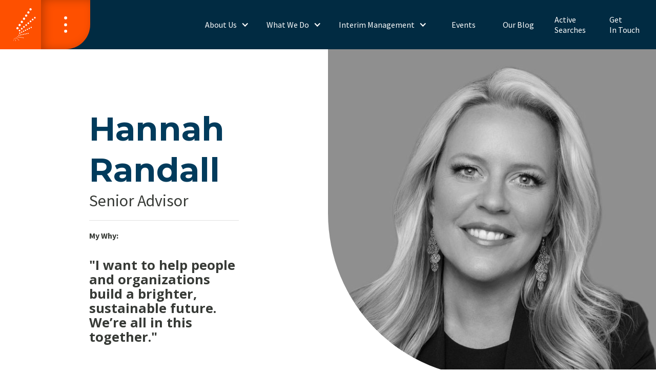

--- FILE ---
content_type: text/html; charset=utf-8
request_url: https://www.armstrongmcguire.com/team/hannah-randall
body_size: 9241
content:
<!DOCTYPE html><!-- This site was created in Webflow. https://webflow.com --><!-- Last Published: Wed Jan 28 2026 20:20:03 GMT+0000 (Coordinated Universal Time) --><html data-wf-domain="www.armstrongmcguire.com" data-wf-page="6596eb40914ba595fb986789" data-wf-site="61645a1eb53fbddadbb73601" data-wf-collection="6596eb40914ba595fb986877" data-wf-item-slug="hannah-randall"><head><meta charset="utf-8"/><title>Armstrong McGuire |  Team  | Hannah Randall</title><meta content="Hannah Randall, Senior Advisor: &quot;I want to help people and organizations build a brighter, sustainable future. We’re all in this together.&quot;" name="description"/><meta content="Armstrong McGuire |  Team  | Hannah Randall" property="og:title"/><meta content="Hannah Randall, Senior Advisor: &quot;I want to help people and organizations build a brighter, sustainable future. We’re all in this together.&quot;" property="og:description"/><meta content="https://cdn.prod.website-files.com/61645a1eb53fbd478db73614/6596cb9320b92afbcc98f468_2024%20Headshot%20for%20Hannah_l.jpg" property="og:image"/><meta content="Armstrong McGuire |  Team  | Hannah Randall" property="twitter:title"/><meta content="Hannah Randall, Senior Advisor: &quot;I want to help people and organizations build a brighter, sustainable future. We’re all in this together.&quot;" property="twitter:description"/><meta content="https://cdn.prod.website-files.com/61645a1eb53fbd478db73614/6596cb9320b92afbcc98f468_2024%20Headshot%20for%20Hannah_l.jpg" property="twitter:image"/><meta property="og:type" content="website"/><meta content="summary_large_image" name="twitter:card"/><meta content="width=device-width, initial-scale=1" name="viewport"/><meta content="HwQ_speYBpu_vdl0694zkl-ZCR6hCpB_WgocBVWxXYc" name="google-site-verification"/><meta content="Webflow" name="generator"/><link href="https://cdn.prod.website-files.com/61645a1eb53fbddadbb73601/css/armstrong-mcguire.webflow.shared.2fc8470ce.css" rel="stylesheet" type="text/css" integrity="sha384-L8hHDODebVx3YeCYsWT9yYoiYseamT9iUoiCM5svu9Jr0cC7jIxXYHTevJwpbasQ" crossorigin="anonymous"/><style>html.w-mod-js:not(.w-mod-ix3) :is(.para-down, .para-up) {visibility: hidden !important;}</style><link href="https://fonts.googleapis.com" rel="preconnect"/><link href="https://fonts.gstatic.com" rel="preconnect" crossorigin="anonymous"/><script src="https://ajax.googleapis.com/ajax/libs/webfont/1.6.26/webfont.js" type="text/javascript"></script><script type="text/javascript">WebFont.load({  google: {    families: ["Montserrat:100,100italic,200,200italic,300,300italic,400,400italic,500,500italic,600,600italic,700,700italic,800,800italic,900,900italic","Open Sans:300,300italic,400,400italic,600,600italic,700,700italic,800,800italic","Source Sans Pro:200,300,regular,italic,600,600italic,700,700italic,900,900italic"]  }});</script><script type="text/javascript">!function(o,c){var n=c.documentElement,t=" w-mod-";n.className+=t+"js",("ontouchstart"in o||o.DocumentTouch&&c instanceof DocumentTouch)&&(n.className+=t+"touch")}(window,document);</script><link href="https://cdn.prod.website-files.com/61645a1eb53fbddadbb73601/61e7271865e6417fb8ed915f_am-logo-favi.jpg" rel="shortcut icon" type="image/x-icon"/><link href="https://cdn.prod.website-files.com/61645a1eb53fbddadbb73601/61e72747f418e66d7be08fc4_am-logo-icon.jpg" rel="apple-touch-icon"/><script async="" src="https://www.googletagmanager.com/gtag/js?id=G-94VBZ1DM1N"></script><script type="text/javascript">window.dataLayer = window.dataLayer || [];function gtag(){dataLayer.push(arguments);}gtag('js', new Date());gtag('config', 'G-94VBZ1DM1N', {'anonymize_ip': false});</script><!--

                    .::.
             .-=+#%@@@@@@%#+=-.
      :-+*#@@@@@@@@@#**#@@@@@@@@@#*+-:.
:+*%@@@@@@@@%#+=-.        .-=+*%@@@@@@@@%#+-
*@@@@#*+-:.  .:-+*#@#  *@%*+=:.   :-+*#@@@@#
*@@@=  :=+#%@@%#*=-:    :-+*#@@@%#+=:  =@@@#
*@@@=  *#+=:.     :--  :-.     .-=+##  =@@@#
*@@@=     .:=+*%@@@@+  =%@@@#*+-:.     =@@@#
*@@@=  +%@@@%#+=-.   ..   .:-+*%@@@%#+=*@@@#
*@@@=  --:.   .-=+#%@@@@%#+=-.    :-+*#@@@@#
*@@@=  :-=*#@@@@@@@@@##@@@@@@@@@#*+-:. =@@@#
*@@@@@@@@@@@@%#*=-:      .-=+#%@@@@@@@@@@@@#
*@@@@@#*+=:.         ==.        .:-+*#@@@@@#
*@@@=           -+--*@@#--+=           =@@@*
+@@@+          .%@@@@@@@@@@%.          +@@@+
:@@@%          :%@@@@@@@@@@%:          #@@@-
 #@@@=        @@@@@@%  #@@@@@@        -@@@%
 .@@@@:       .:%@@@@%%@@@@@-.       :@@@@.
  :@@@@=        #@@@@@@@@@@%.       -@@@@:
   .%@@@#.      =*==#@@%=-*=      .*@@@%:
     +@@@@#:         ++.        :*@@@@*
      .+@@@@@*-.            .-*@@@@@*.
         -#@@@@@@%#*++++*#%@@@@@@#-
            :+#%@@@@@@@@@@@@@#+:
                 .:--==--:.

           

Site by Brand Engine -->

<!-- CSS Resets -->
<link rel="stylesheet" href="https://cdnjs.cloudflare.com/ajax/libs/normalize/8.0.1/normalize.min.css">






<style>
  
  html {
    font-size: 16px;
  }
  
  *:focus {
    outline: none;
  }
  
</style>



<script type="text/javascript">window.__WEBFLOW_CURRENCY_SETTINGS = {"currencyCode":"USD","symbol":"$","decimal":".","fractionDigits":2,"group":",","template":"{{wf {\"path\":\"symbol\",\"type\":\"PlainText\"} }} {{wf {\"path\":\"amount\",\"type\":\"CommercePrice\"} }} {{wf {\"path\":\"currencyCode\",\"type\":\"PlainText\"} }}","hideDecimalForWholeNumbers":false};</script></head><body><nav class="nav-wrap"><a href="/" class="nav-logo-wrap w-inline-block"><img src="https://cdn.prod.website-files.com/61645a1eb53fbddadbb73601/6166d85e790b5588d23a5f64_AM_LOGO_2.svg" loading="lazy" alt="Armstrong McGuire Logo" class="am-nav-logo-start"/></a><div class="flex-ch"><div data-w-id="6d2c0485-6b9d-d38d-a3d5-a900a41b4b89" class="m-ham-wrap"><div data-is-ix2-target="1" class="m-lottie-ham" data-w-id="a0822da6-bb1b-1e39-5ddd-31d521181a8d" data-animation-type="lottie" data-src="https://cdn.prod.website-files.com/61645a1eb53fbddadbb73601/61e83eed50f14e8007a3d39d_lf30_editor_75cwoghg.json" data-loop="0" data-direction="1" data-autoplay="0" data-renderer="svg" data-default-duration="2.3333333333333335" data-duration="0" data-ix2-initial-state="0"></div></div></div><div class="flex-ch left nav-menu-width"><div class="nav-link-wrap _w-pad"><div data-hover="false" data-delay="500" data-w-id="e88e979f-3c76-f707-d860-7b35be49dde9" class="dropdown w-dropdown"><div class="nav-link-dropdown w-dropdown-toggle"><div>About Us</div><div class="dd-icon w-icon-dropdown-toggle"></div></div><nav class="dropdown-list w-dropdown-list"><div class="drop-down-inner"><div class="dd-link-wrap"><a href="/about-us" class="dropdown-link w-dropdown-link">About Us</a><a href="/about/team" class="dropdown-link w-dropdown-link">Team</a><a href="/about/clients" class="dropdown-link w-dropdown-link">Clients &amp; Case Studies</a></div></div></nav></div></div><div class="nav-link-wrap _w-pad"><div data-hover="false" data-delay="500" data-w-id="c3ec3d26-8c97-2a5e-2768-d7bd88dfa6d9" class="dropdown w-dropdown"><div class="nav-link-dropdown w-dropdown-toggle"><div>What We Do</div><div class="dd-icon w-icon-dropdown-toggle"></div></div><nav data-w-id="c3ec3d26-8c97-2a5e-2768-d7bd88dfa6de" class="dropdown-list w-dropdown-list"><div class="drop-down-inner"><div class="dd-link-wrap"><a href="https://www.armstrongmcguire.com/categories-of-service/leadership-development" class="dropdown-link w-dropdown-link">Leadership Development</a><div class="sub-nav-wrapper w-dyn-list"><div role="list" class="sub-nav-list w-dyn-items"><div role="listitem" class="sub-nav-item w-dyn-item"><a href="/expertise/interim-leadership" class="nav-link sub-nav-link">Interim Management</a></div><div role="listitem" class="sub-nav-item w-dyn-item"><a href="/expertise/training-coaching" class="nav-link sub-nav-link">Retreats, Training &amp; Coaching</a></div><div role="listitem" class="sub-nav-item w-dyn-item"><a href="/expertise/executive-search-transitions" class="nav-link sub-nav-link">Executive Search, Talent Acquisition &amp; Transitions</a></div><div role="listitem" class="sub-nav-item w-dyn-item"><a href="/expertise/succession-planning" class="nav-link sub-nav-link">Succession Planning</a></div></div></div><a href="https://www.armstrongmcguire.com/categories-of-service/organization-development" class="dropdown-link w-dropdown-link">Organizational Development</a><div class="sub-nav-wrapper w-dyn-list"><div role="list" class="sub-nav-list w-dyn-items"><div role="listitem" class="sub-nav-item w-dyn-item"><a href="/expertise/operational-planning" class="nav-link sub-nav-link">Operational Planning &amp; Alignment</a></div><div role="listitem" class="sub-nav-item w-dyn-item"><a href="/expertise/organizational-assessment" class="nav-link sub-nav-link">Organizational Assessment</a></div><div role="listitem" class="sub-nav-item w-dyn-item"><a href="/expertise/strategic-planning" class="nav-link sub-nav-link">Strategic Planning</a></div></div></div><a href="https://www.armstrongmcguire.com/categories-of-service/philanthropy-fundraising" class="dropdown-link w-dropdown-link">Philanthropy and Fundraising</a><div class="sub-nav-wrapper w-dyn-list"><div role="list" class="sub-nav-list w-dyn-items"><div role="listitem" class="sub-nav-item w-dyn-item"><a href="/expertise/philanthropic-strategy" class="nav-link sub-nav-link">Philanthropic Strategy</a></div><div role="listitem" class="sub-nav-item w-dyn-item"><a href="/expertise/capital-campaign-readiness-feasibility" class="nav-link sub-nav-link">Capital Campaign Readiness &amp; Feasibility</a></div><div role="listitem" class="sub-nav-item w-dyn-item"><a href="/expertise/resource-development-planning" class="nav-link sub-nav-link">Resource Development Planning and Support</a></div></div></div></div></div></nav></div></div><div class="nav-link-wrap _w-pad"><div data-hover="false" data-delay="500" data-w-id="5d435e6d-bb42-f83d-f87f-17c475e1c02e" class="dropdown w-dropdown"><div class="nav-link-dropdown w-dropdown-toggle"><div>Interim Management</div><div class="dd-icon w-icon-dropdown-toggle"></div></div><nav class="dropdown-list w-dropdown-list"><div class="drop-down-inner"><div class="dd-link-wrap"><a href="/interim-management-institute/interim-management" class="dropdown-link w-dropdown-link">What is Interim Management?</a><a href="https://www.armstrongmcguire.com/interim-management-institute/interim-management#hiring-an-interim-leader" class="dropdown-link w-dropdown-link">Hiring An Interim Manager</a><a href="/interim-management-institute/interim-network" class="dropdown-link w-dropdown-link">Become An Interim Manager</a></div></div></nav></div></div><div class="nav-link-wrap _w-pad"><a href="/calendar" class="nav-link">Events</a></div><div class="nav-link-wrap _w-pad"><a href="/blog" class="nav-link">Our Blog</a></div><div class="nav-link-wrap _w-pad"><a href="https://jobs.armstrongmcguire.com/" target="_blank" class="nav-link">Active Searches</a></div><div class="nav-link-wrap _w-pad"><a href="/contact" class="nav-link interim">Get In Touch</a></div></div></nav><div class="nav-2"><div data-w-id="14f3746d-64dd-b286-a016-4f19ae9e8066" class="nav-simple-wrap"><a href="/" class="nav-simple-logo-wrap w-inline-block"><img src="https://cdn.prod.website-files.com/61645a1eb53fbddadbb73601/61af94e550eade867eddcd93_AM-icon-white.svg" loading="lazy" alt="" class="simple-logo-img"/></a><div data-w-id="14f3746d-64dd-b286-a016-4f19ae9e8069" class="nav-desktop-ham-wrap"><div data-is-ix2-target="1" class="lottie-ham" data-w-id="14f3746d-64dd-b286-a016-4f19ae9e806a" data-animation-type="lottie" data-src="https://cdn.prod.website-files.com/61645a1eb53fbddadbb73601/61af9932ef519a09b551606c_hamburder-data.json" data-loop="0" data-direction="1" data-autoplay="0" data-renderer="svg" data-default-duration="3" data-duration="0" data-ix2-initial-state="0"></div></div></div><div class="simple-menu-wrap"><div class="menu-contain"><div class="menu-list-wrap"><div class="nav-list-item"><div class="nav-list-menu-title">About US</div><div class="menu-sub-link-wrap"><a data-w-id="14f3746d-64dd-b286-a016-4f19ae9e8073" href="/about-us" class="menu-sub-link">about us</a><a data-w-id="14f3746d-64dd-b286-a016-4f19ae9e8075" href="/about/team" class="menu-sub-link">Team</a><a href="/about/clients" data-w-id="14f3746d-64dd-b286-a016-4f19ae9e8077" class="menu-sub-link">Clients</a></div><div class="v-space vh1"></div></div><div class="nav-list-item"><div class="nav-list-menu-title">What We do</div><div class="exp-menu-wrap w-dyn-list"><div role="list" class="exp-menu-sub-link-list w-dyn-items"><div id="w-node-_14f3746d-64dd-b286-a016-4f19ae9e807f-ae9e8065" role="listitem" class="exp-menu-sub-link w-dyn-item"><a data-w-id="14f3746d-64dd-b286-a016-4f19ae9e8080" href="/categories-of-service/leadership-development" class="menu-sub-link">Leadership Development</a></div><div id="w-node-_14f3746d-64dd-b286-a016-4f19ae9e807f-ae9e8065" role="listitem" class="exp-menu-sub-link w-dyn-item"><a data-w-id="14f3746d-64dd-b286-a016-4f19ae9e8080" href="/categories-of-service/organization-development" class="menu-sub-link">Organizational Development</a></div><div id="w-node-_14f3746d-64dd-b286-a016-4f19ae9e807f-ae9e8065" role="listitem" class="exp-menu-sub-link w-dyn-item"><a data-w-id="14f3746d-64dd-b286-a016-4f19ae9e8080" href="/categories-of-service/philanthropy-fundraising" class="menu-sub-link">Philanthropy &amp; Fundraising</a></div></div></div></div><div class="v-space vh1"></div><div class="nav-list-item"><a data-w-id="14f3746d-64dd-b286-a016-4f19ae9e8089" href="/blog" class="nav-list-menu-link w-inline-block"><div class="nav-list-menu-title">Our Blog</div><div class="v-space vh1"></div></a></div><div class="nav-list-item"><a data-w-id="b773307f-b72b-9dec-174c-5d9010f6aba2" href="/calendar" class="nav-list-menu-link w-inline-block"><div class="nav-list-menu-title">EVENTS Calendar</div><div class="v-space vh1"></div></a></div><div class="nav-list-item"><a href="https://jobs.armstrongmcguire.com/" target="_blank" class="nav-list-menu-link w-inline-block"><div class="nav-list-menu-title">ACTIVE SEARCHES</div><div class="v-space vh1"></div></a></div><div class="nav-list-item"><a data-w-id="14f3746d-64dd-b286-a016-4f19ae9e808d" href="/contact" class="nav-list-menu-link w-inline-block"><div class="nav-list-menu-title">Get In Touch</div><div class="v-space vh1"></div></a></div><div class="nav-list-item m-interim"><a data-w-id="f9944606-bcf8-cce0-2dad-540e5a15e96b" href="/interim-management-institute/interim-management" class="nav-list-menu-link w-inline-block"><div class="nav-list-menu-title interim-m-title">Interim Management</div></a></div></div><div class="flex menu-soc-wrap"><div class="flex-ch center-center"><a href="https://www.facebook.com/armstrongmcguire/" target="_blank" class="button foot-soc w-inline-block"><img src="https://cdn.prod.website-files.com/61645a1eb53fbddadbb73601/61645a1eb53fbd31b4b73693_Insignificon-Facebook-i-wht.svg" loading="lazy" alt="" class="social-icon"/></a><a href="https://www.linkedin.com/company/armstrong-mcguire-&amp;-associates-llc" target="_blank" class="button foot-soc linkedin w-inline-block"><img src="https://cdn.prod.website-files.com/61645a1eb53fbddadbb73601/61645a1eb53fbd83e2b73692_Insignificon-LinkedIn-wht.svg" loading="lazy" alt="" class="social-icon"/></a></div></div><div class="v-space v2x"><div class="hora-line shade"></div></div><div class="menu-list-foot"><div class="flex-ch bottom-center"><p class="sb-copyright-txt menu-list-cr">© 2022 Armstrong McGuire &amp; Associates. All rights reserved.<br/></p></div></div></div></div><div class="menu-cir-wipe"></div></div><div class="page-wrap inner-page"><div data-w-id="1c07c11a-0a2b-2de2-8318-4593770acbd4" class="section team-profile-hero"><div class="flex m-team-hero"><div class="flex-ch"><div class="contain team-hero-cont"><div class="content-contain higher"><h3 class="page-header">Hannah Randall</h3><h3 class="page-header w-dyn-bind-empty"></h3><h4>Senior Advisor</h4><div class="v-space vh5"><div class="hora-line"></div></div><h5 class="inline"><strong class="inline">My Why:</strong></h5><h5 class="block-quote profile">&quot;I want to help people and organizations build a brighter, sustainable future. We’re all in this together.&quot;</h5></div></div></div><div class="flex-ch first"><div class="profile-page-image-wrap"><img alt="" loading="lazy" data-w-id="7e94fa4e-c077-2236-b7d0-35846557bd8e" src="https://cdn.prod.website-files.com/61645a1eb53fbd478db73614/6596cb9320b92afbcc98f468_2024%20Headshot%20for%20Hannah_l.jpg" sizes="(max-width: 991px) 100vw, 50vw" srcset="https://cdn.prod.website-files.com/61645a1eb53fbd478db73614/6596cb9320b92afbcc98f468_2024%20Headshot%20for%20Hannah_l-p-500.jpg 500w, https://cdn.prod.website-files.com/61645a1eb53fbd478db73614/6596cb9320b92afbcc98f468_2024%20Headshot%20for%20Hannah_l-p-800.jpg 800w, https://cdn.prod.website-files.com/61645a1eb53fbd478db73614/6596cb9320b92afbcc98f468_2024%20Headshot%20for%20Hannah_l-p-1080.jpg 1080w, https://cdn.prod.website-files.com/61645a1eb53fbd478db73614/6596cb9320b92afbcc98f468_2024%20Headshot%20for%20Hannah_l-p-1600.jpg 1600w, https://cdn.prod.website-files.com/61645a1eb53fbd478db73614/6596cb9320b92afbcc98f468_2024%20Headshot%20for%20Hannah_l-p-2000.jpg 2000w, https://cdn.prod.website-files.com/61645a1eb53fbd478db73614/6596cb9320b92afbcc98f468_2024%20Headshot%20for%20Hannah_l-p-2600.jpg 2600w, https://cdn.prod.website-files.com/61645a1eb53fbd478db73614/6596cb9320b92afbcc98f468_2024%20Headshot%20for%20Hannah_l-p-3200.jpg 3200w, https://cdn.prod.website-files.com/61645a1eb53fbd478db73614/6596cb9320b92afbcc98f468_2024%20Headshot%20for%20Hannah_l.jpg 3457w" class="team-page-profile-img"/></div></div></div></div><div class="section"><div class="contain"><div data-w-id="86d53409-c78e-4772-e27e-08c0e6c86afb" class="flex team-contact-wrap"><div class="flex-ch flex"><div class="contact-icon-wrap"><img src="https://cdn.prod.website-files.com/61645a1eb53fbddadbb73601/61645a1eb53fbd83e2b73692_Insignificon-LinkedIn-wht.svg" loading="lazy" alt="" class="contact-icon"/></div><a href="https://www.linkedin.com/in/hannah-randall-8a340988/" target="_blank" class="team-contact-link">Linkedin</a></div><div class="flex-ch flex"><div class="contact-icon-wrap"><img src="https://cdn.prod.website-files.com/61645a1eb53fbddadbb73601/61645a1eb53fbdf93eb7367d_mail-icon.svg" loading="lazy" alt="" class="contact-icon"/></div><a href="mailto:hannah@armstrongmcguire.com">Get in touch!</a></div></div><div class="flex"></div><div class="flex byline team-flex"><div class="content-contain m-contain"><div class="flex-ch"><h5 class="inline"><strong class="inline">My Story:</strong></h5></div><div class="rtb-blog-artcle w-richtext"><p>Hannah Randall joined our team as a Senior Advisor after serving as the Chief Executive Officer of MANNA Food Bank in Asheville from 2016-2022.During that time, she also served as the Board Chair for Feeding the Carolinas and the Eastern Region Chair for Feeding America.  Hannah brings a wealth of experience in nonprofit executive management and leadership development. Known for her adaptive leadership style in building and guiding inclusive teams with exceptional results, she is an innovator with significant experience in identifying, developing, and leading talented nonprofit professionals, and helping produce business and community resilience.</p><p><em> </em></p><p>Hannah earned a Bachelor of Science degree in Civil Engineering from North Carolina State University and a Master of Business Administration degree from Elon University.  She is also a certified Project Management Professional.</p><p> </p><p>A few of her favorite things include hiking, cooking, and anything outdoors. She lives in Asheville with her husband and two children, two dogs, two cats, and a flock of chickens.</p><p>‍</p></div></div><div class="team-sb"><div class="sticky"><div class="bio-info-wrap m-hide"><div class="flex-ch"><h5 class="inline"><strong>Name</strong>:</h5><h6 class="inline">Hannah Randall</h6></div></div><div class="bio-info-wrap m-hide"><div class="flex-ch"><h5 class="inline"><strong class="inline">Title:</strong></h5><h6 class="inline">Senior Advisor</h6></div><div class="flex"><div class="gutter g2x"></div></div></div><div class="bio-info-wrap"><div class="flex-ch"><h5 class="inline"><strong class="inline">Words to live by:</strong></h5></div><div class="flex"><div class="gutter g2x"></div></div><blockquote class="block-quote profile">“I believe in love/ And live my life accordingly./ I choose to let the mystery be.”</blockquote></div><div class="bio-info-wrap"><div class="flex-ch"><h5 class="inline"><strong class="inline">Favorite Vacation Spot:</strong></h5><h5 class="inline">Costa Rica</h5></div><div class="flex"><div class="gutter g2x"></div></div></div><h5 class="inline"><strong class="inline art-by">Musings by:</strong></h5><h5 class="inline">Hannah Randall</h5><div class="w-dyn-list"><div role="list" class="w-dyn-items"><div role="listitem" class="sb-blog-items w-dyn-item"><div><a href="/post/a-changed-landscape-and-a-clear-perspective" class="blog-sb-link">A Changed Landscape and a Clear Perspective</a></div></div><div role="listitem" class="sb-blog-items w-dyn-item"><div><a href="/post/when-you-hit-a-hard-spot" class="blog-sb-link">When you hit a hard spot.</a></div></div><div role="listitem" class="sb-blog-items w-dyn-item"><div><a href="/post/strengthening-foundations" class="blog-sb-link">Strengthening Foundations</a></div></div><div role="listitem" class="sb-blog-items w-dyn-item"><div><a href="/post/are-you-sowing-seeds" class="blog-sb-link">Are You Sowing Seeds?</a></div></div><div role="listitem" class="sb-blog-items w-dyn-item"><div><a href="/post/thinking-of-a-change" class="blog-sb-link">Thinking of a change? </a></div></div><div role="listitem" class="sb-blog-items w-dyn-item"><div><a href="/post/practice-makes-progress" class="blog-sb-link">Practice Makes Progress</a></div></div></div></div></div></div></div><div class="v-space v2x"></div><div class="flex center-center"><div class="flex-ch"><a href="/about/team" class="button back-to-blog w-button">Back to Team</a></div></div></div></div><div data-w-id="9a29eadf-68a4-c1b7-738c-969e3d3f3976" class="section gray-bg"><img src="https://cdn.prod.website-files.com/61645a1eb53fbddadbb73601/61b8b462ecfcad064a303b64_eighth-circle-down-rec-white-q3.svg" loading="eager" alt="" class="dots-down-img"/><div class="contain higher pre-foot-cont"><div class="flex"></div><div class="flex m-vert"><div class="flex-ch"><h2 class="_100lead">We want to hear from you!</h2><div class="v-space v2x"></div><p class="white-text">Whether you’re ready to expand your organizational capacity and move forward with purpose, or just want to talk shop, we’d love to connect.</p><div class="v-space v2x"></div><a href="/contact" class="button w-button"><strong>Get In Touch</strong><br/></a></div><div class="gutter g2x"></div><div class="flex-ch center-bottom"><div class="form-block w-form"><div><div class="html-embed w-embed"><form name="insightly_web_to_contact" action=https://crm.na1.insightly.com/WebToContact/Create method="post">
	<input type="hidden" name="formId" value="DMBpmQP9tp/rxvI6YTlgmQ==" />
		<label for="insightly_firstName">First Name: </label>
		
		<input class="text-field contact w-input" id="insightly_firstName" name="FirstName" type="text"/>
		<br/>
		
		<label for="insightly_lastName">Last Name: </label>
		
		<input class="text-field contact w-input" id="insightly_lastName" name="LastName" type="text"/>
		<br/>

		<label for="insightly_emailAddress">Email Address: </label><input class="text-field contact w-input" id="insightly_emailAddress" name="EmailAddress" type="text"/><br/>
			<div class="g-recaptcha" data-sitekey="6Lcj1kIeAAAAAMQdUG4djIrJLDCgMyu_zdbw_NOy"></div>
		<input type="submit" value="Submit" class="button w-button"></form></div></div><form id="form-insightly_web_to_contact" name="wf-form-insightly_web_to_contact" data-name="insightly_web_to_contact" redirect="https://armstrong-mcguire.webflow.io/about/success" data-redirect="https://armstrong-mcguire.webflow.io/about/success" action="https://crm.na1.insightly.com/WebToContact/Create" method="post" class="form" data-wf-page-id="6596eb40914ba595fb986789" data-wf-element-id="3d06a48b-4d1c-d720-81c2-e64400ef50d2"><div><h4><strong>From our hearts to your inbox.</strong></h4><h5>Sign up for our newsletters.</h5></div><div class="v-space"></div><div class="w-embed"><input type="hidden" name="formId" value="DMBpmQP9tp/rxvI6YTlgmQ==" /></div><label for="insightly_firstName" class="field-label">First Name</label><label for="insightly_lastName" class="field-label">Last Name</label><div class="w-embed w-script"><form name="insightly_web_to_contact" action=https://crm.na1.insightly.com/WebToContact/Create method="post">

<input type="hidden" name="formId" value="DMBpmQP9tp/rxvI6YTlgmQ==" />
<label for="insightly_firstName">First Name: </label>

<input id="insightly_firstName" name="FirstName" type="text" class="text-field contact w-input"/><br/><label for="insightly_lastName">Last Name: </label>

<input id="insightly_lastName" name="LastName" type="text"class="text-field contact w-input"/>

<br/>

<label for="insightly_organization">Organization: </label>
<input id="insightly_organization" name="Organization" type="text" class="text-field contact w-input"/>

<br/>

<label for="insightly_role">Title: </label>
<input id="insightly_role" class="text-field contact w-input" name="Role" type="text" class="text-field contact w-input"/>

<br/>

<label for="insightly_emailAddress">Email Address: </label>
<input id="insightly_emailAddress" name="EmailAddress" type="text" class="text-field contact w-input"/><br/>

<input type="hidden" name="phones[0].Label" value="Work"/>

<label for="phones[0]_Value">Phone: </label>
<input id="phones[0]_Value" name="phones[0].Value" type="text" class="text-field contact w-input"/>

<br/>

<label for="insightly_background">Additional background information: </label><br><textarea id="insightly_background" name="background" class="text-field contact message"></textarea><br/>

<script src=https://www.google.com/recaptcha/api.js async defer></script><div class="g-recaptcha" data-sitekey="6Lcj1kIeAAAAAMQdUG4djIrJLDCgMyu_zdbw_NOy"></div><input type="submit" value="Submit" class="w-button button submit"></form></div></form><div class="success-message w-form-done"><div>Thank you! Your submission has been received!</div></div><div class="error w-form-fail"><div>Oops! Something went wrong while submitting the form.</div></div></div></div></div></div></div><footer data-w-id="93166bc6-1ee2-fea3-3068-840b2fd5c39c" class="section footer"><div class="contain"><a href="#" target="_blank" class="flex foot-soc-wrap w-inline-block"><div class="flex-ch center-center"><div class="var-ex-head"><strong class="hash">#UnlockingPotentialTogether</strong></div></div></a><div class="v-space v2x"></div><div class="flex foot-nav-grid"><div class="flex-ch"><img src="https://cdn.prod.website-files.com/61645a1eb53fbddadbb73601/6166d85e790b5588d23a5f64_AM_LOGO_2.svg" loading="lazy" alt="Armstrong McGuire Logo" class="foot-logo"/></div><div class="flex-ch vert"><h6 class="foot-title">About</h6><a href="/about-us" class="foot-link">About Us</a><a href="/about/team" class="foot-link">Team</a><a href="/about/clients" class="foot-link">Clients</a><a href="/calendar" class="foot-link">Events</a></div><div class="flex-ch vert"><h6 class="foot-title">What we do</h6><div class="w-dyn-list"><div role="list" class="w-dyn-items"><div role="listitem" class="w-dyn-item"><a href="/categories-of-service/leadership-development" class="foot-link">Leadership Development</a></div><div role="listitem" class="w-dyn-item"><a href="/categories-of-service/organization-development" class="foot-link">Organizational Development</a></div><div role="listitem" class="w-dyn-item"><a href="/categories-of-service/philanthropy-fundraising" class="foot-link">Philanthropy &amp; Fundraising</a></div></div></div></div><div class="flex-ch vert"><h6 class="foot-title">Contact</h6><h1 class="foot-link">Armstrong McGuire &amp; Associates<br/></h1><div class="foot-link">P.O. Box 6485<br/>Raleigh, NC 27628</div><a href="tel:+19193901925" class="foot-link addy">919.390.1925</a></div></div><div class="v-space v2x"></div><div class="flex-ch w-container"><div class="flex-ch center-center"><a href="https://www.facebook.com/armstrongmcguire/" target="_blank" class="button foot-soc w-inline-block"><img src="https://cdn.prod.website-files.com/61645a1eb53fbddadbb73601/61645a1eb53fbd31b4b73693_Insignificon-Facebook-i-wht.svg" loading="lazy" alt="" class="social-icon"/></a><a href="https://www.linkedin.com/company/armstrong-mcguire-&amp;-associates-llc" target="_blank" class="button foot-soc linkedin w-inline-block"><img src="https://cdn.prod.website-files.com/61645a1eb53fbddadbb73601/61645a1eb53fbd83e2b73692_Insignificon-LinkedIn-wht.svg" loading="lazy" alt="" class="social-icon"/></a></div></div><div class="flex port-vert"><div class="flex-ch center-center port-last"><div class="sb-copyright-txt">© 2023 Armstrong McGuire &amp; Associates. All rights reserved.</div></div><div class="gutter"></div><div class="flex-ch legal-links"><a href="#" class="cr-link">Terms</a><a href="#" class="cr-link mid">Privacy</a><a href="#" class="cr-link">Cookies</a></div><div class="gutter"></div><div class="flex-ch center-center"><div class="sb-copyright-txt"><div class="sb-copyright-txt">Design by <a href="https://www.brandengine.co" target="_blank" class="design-link">BE</a> x <a href="https://wearepowell.com" target="_blank" class="design-link powell">Powell</a></div></div></div></div><div class="v-space"></div><div class="flex center-center"><a href="/sitemap.xml" class="sb-copyright-txt smap">sitemap</a></div><div class="v-space vh5"></div></div></footer></div><script src="https://d3e54v103j8qbb.cloudfront.net/js/jquery-3.5.1.min.dc5e7f18c8.js?site=61645a1eb53fbddadbb73601" type="text/javascript" integrity="sha256-9/aliU8dGd2tb6OSsuzixeV4y/faTqgFtohetphbbj0=" crossorigin="anonymous"></script><script src="https://cdn.prod.website-files.com/61645a1eb53fbddadbb73601/js/webflow.schunk.758d077e419990f3.js" type="text/javascript" integrity="sha384-za6M101hTIpl9pbbFJRh6Z9CzNC5vOh9YzbEXEzgoanZn3iqE1ok+HhIsSNCLuqR" crossorigin="anonymous"></script><script src="https://cdn.prod.website-files.com/61645a1eb53fbddadbb73601/js/webflow.schunk.5a935809a4be8ba0.js" type="text/javascript" integrity="sha384-6iSTsTw34nKb4HyOuTpgXoQsb3qllPp3WAs7+HsSj6/zFc0u7erp0cd0F49hjuPU" crossorigin="anonymous"></script><script src="https://cdn.prod.website-files.com/61645a1eb53fbddadbb73601/js/webflow.6b9c1391.ae0043c2231bf8f2.js" type="text/javascript" integrity="sha384-bfoV93y1HcWzgyw+qnlqss+SIkhGXYCFuKoc1rGDVqVVZTrLjZbAtqlTT4ijVOE5" crossorigin="anonymous"></script><script src="https://cdn.prod.website-files.com/gsap/3.14.2/gsap.min.js" type="text/javascript"></script><script src="https://cdn.prod.website-files.com/gsap/3.14.2/ScrollTrigger.min.js" type="text/javascript"></script><script src='https://cdnjs.cloudflare.com/ajax/libs/jquery/2.1.3/jquery.min.js'></script>
<script src='https://cdnjs.cloudflare.com/ajax/libs/waypoints/2.0.3/waypoints.min.js'></script>
<script src='https://cdn.jsdelivr.net/jquery.counterup/1.0/jquery.counterup.min.js'></script>







<!-- PAGE LOAD DELAY -->
<script>

  $('a.menu-sub-link, .nav-link').click(function (e) {
    e.preventDefault();                   // prevent default anchor behavior
    var goTo = this.getAttribute("href"); // store anchor href

    setTimeout(function(){
         window.location = goTo;
    },750);       
}); 

</script>

<!-- Twitter -->

<script>window.twttr = (function(d, s, id) {
  var js, fjs = d.getElementsByTagName(s)[0],
    t = window.twttr || {};
  if (d.getElementById(id)) return t;
  js = d.createElement(s);
  js.id = id;
  js.src = "https://platform.twitter.com/widgets.js";
  fjs.parentNode.insertBefore(js, fjs);

  t._e = [];
  t.ready = function(f) {
    t._e.push(f);
  };

  return t;
}(document, "script", "twitter-wjs"));</script>

<!-- Hotjar Tracking Code for https://www.armstrongmcguire.com/ -->
<script>
    (function(h,o,t,j,a,r){
        h.hj=h.hj||function(){(h.hj.q=h.hj.q||[]).push(arguments)};
        h._hjSettings={hjid:2925807,hjsv:6};
        a=o.getElementsByTagName('head')[0];
        r=o.createElement('script');r.async=1;
        r.src=t+h._hjSettings.hjid+j+h._hjSettings.hjsv;
        a.appendChild(r);
    })(window,document,'https://static.hotjar.com/c/hotjar-','.js?sv=');
</script>


<style>
.mask-up{
	transform-origin: 50% 100%;
}

.dots-down-img, .cir-down{
	transform-origin: 50% 0%;
}
</style></body></html>

--- FILE ---
content_type: text/html; charset=utf-8
request_url: https://www.google.com/recaptcha/api2/anchor?ar=1&k=6Lcj1kIeAAAAAMQdUG4djIrJLDCgMyu_zdbw_NOy&co=aHR0cHM6Ly93d3cuYXJtc3Ryb25nbWNndWlyZS5jb206NDQz&hl=en&v=N67nZn4AqZkNcbeMu4prBgzg&size=normal&anchor-ms=20000&execute-ms=30000&cb=8jyt0vo284zt
body_size: 49448
content:
<!DOCTYPE HTML><html dir="ltr" lang="en"><head><meta http-equiv="Content-Type" content="text/html; charset=UTF-8">
<meta http-equiv="X-UA-Compatible" content="IE=edge">
<title>reCAPTCHA</title>
<style type="text/css">
/* cyrillic-ext */
@font-face {
  font-family: 'Roboto';
  font-style: normal;
  font-weight: 400;
  font-stretch: 100%;
  src: url(//fonts.gstatic.com/s/roboto/v48/KFO7CnqEu92Fr1ME7kSn66aGLdTylUAMa3GUBHMdazTgWw.woff2) format('woff2');
  unicode-range: U+0460-052F, U+1C80-1C8A, U+20B4, U+2DE0-2DFF, U+A640-A69F, U+FE2E-FE2F;
}
/* cyrillic */
@font-face {
  font-family: 'Roboto';
  font-style: normal;
  font-weight: 400;
  font-stretch: 100%;
  src: url(//fonts.gstatic.com/s/roboto/v48/KFO7CnqEu92Fr1ME7kSn66aGLdTylUAMa3iUBHMdazTgWw.woff2) format('woff2');
  unicode-range: U+0301, U+0400-045F, U+0490-0491, U+04B0-04B1, U+2116;
}
/* greek-ext */
@font-face {
  font-family: 'Roboto';
  font-style: normal;
  font-weight: 400;
  font-stretch: 100%;
  src: url(//fonts.gstatic.com/s/roboto/v48/KFO7CnqEu92Fr1ME7kSn66aGLdTylUAMa3CUBHMdazTgWw.woff2) format('woff2');
  unicode-range: U+1F00-1FFF;
}
/* greek */
@font-face {
  font-family: 'Roboto';
  font-style: normal;
  font-weight: 400;
  font-stretch: 100%;
  src: url(//fonts.gstatic.com/s/roboto/v48/KFO7CnqEu92Fr1ME7kSn66aGLdTylUAMa3-UBHMdazTgWw.woff2) format('woff2');
  unicode-range: U+0370-0377, U+037A-037F, U+0384-038A, U+038C, U+038E-03A1, U+03A3-03FF;
}
/* math */
@font-face {
  font-family: 'Roboto';
  font-style: normal;
  font-weight: 400;
  font-stretch: 100%;
  src: url(//fonts.gstatic.com/s/roboto/v48/KFO7CnqEu92Fr1ME7kSn66aGLdTylUAMawCUBHMdazTgWw.woff2) format('woff2');
  unicode-range: U+0302-0303, U+0305, U+0307-0308, U+0310, U+0312, U+0315, U+031A, U+0326-0327, U+032C, U+032F-0330, U+0332-0333, U+0338, U+033A, U+0346, U+034D, U+0391-03A1, U+03A3-03A9, U+03B1-03C9, U+03D1, U+03D5-03D6, U+03F0-03F1, U+03F4-03F5, U+2016-2017, U+2034-2038, U+203C, U+2040, U+2043, U+2047, U+2050, U+2057, U+205F, U+2070-2071, U+2074-208E, U+2090-209C, U+20D0-20DC, U+20E1, U+20E5-20EF, U+2100-2112, U+2114-2115, U+2117-2121, U+2123-214F, U+2190, U+2192, U+2194-21AE, U+21B0-21E5, U+21F1-21F2, U+21F4-2211, U+2213-2214, U+2216-22FF, U+2308-230B, U+2310, U+2319, U+231C-2321, U+2336-237A, U+237C, U+2395, U+239B-23B7, U+23D0, U+23DC-23E1, U+2474-2475, U+25AF, U+25B3, U+25B7, U+25BD, U+25C1, U+25CA, U+25CC, U+25FB, U+266D-266F, U+27C0-27FF, U+2900-2AFF, U+2B0E-2B11, U+2B30-2B4C, U+2BFE, U+3030, U+FF5B, U+FF5D, U+1D400-1D7FF, U+1EE00-1EEFF;
}
/* symbols */
@font-face {
  font-family: 'Roboto';
  font-style: normal;
  font-weight: 400;
  font-stretch: 100%;
  src: url(//fonts.gstatic.com/s/roboto/v48/KFO7CnqEu92Fr1ME7kSn66aGLdTylUAMaxKUBHMdazTgWw.woff2) format('woff2');
  unicode-range: U+0001-000C, U+000E-001F, U+007F-009F, U+20DD-20E0, U+20E2-20E4, U+2150-218F, U+2190, U+2192, U+2194-2199, U+21AF, U+21E6-21F0, U+21F3, U+2218-2219, U+2299, U+22C4-22C6, U+2300-243F, U+2440-244A, U+2460-24FF, U+25A0-27BF, U+2800-28FF, U+2921-2922, U+2981, U+29BF, U+29EB, U+2B00-2BFF, U+4DC0-4DFF, U+FFF9-FFFB, U+10140-1018E, U+10190-1019C, U+101A0, U+101D0-101FD, U+102E0-102FB, U+10E60-10E7E, U+1D2C0-1D2D3, U+1D2E0-1D37F, U+1F000-1F0FF, U+1F100-1F1AD, U+1F1E6-1F1FF, U+1F30D-1F30F, U+1F315, U+1F31C, U+1F31E, U+1F320-1F32C, U+1F336, U+1F378, U+1F37D, U+1F382, U+1F393-1F39F, U+1F3A7-1F3A8, U+1F3AC-1F3AF, U+1F3C2, U+1F3C4-1F3C6, U+1F3CA-1F3CE, U+1F3D4-1F3E0, U+1F3ED, U+1F3F1-1F3F3, U+1F3F5-1F3F7, U+1F408, U+1F415, U+1F41F, U+1F426, U+1F43F, U+1F441-1F442, U+1F444, U+1F446-1F449, U+1F44C-1F44E, U+1F453, U+1F46A, U+1F47D, U+1F4A3, U+1F4B0, U+1F4B3, U+1F4B9, U+1F4BB, U+1F4BF, U+1F4C8-1F4CB, U+1F4D6, U+1F4DA, U+1F4DF, U+1F4E3-1F4E6, U+1F4EA-1F4ED, U+1F4F7, U+1F4F9-1F4FB, U+1F4FD-1F4FE, U+1F503, U+1F507-1F50B, U+1F50D, U+1F512-1F513, U+1F53E-1F54A, U+1F54F-1F5FA, U+1F610, U+1F650-1F67F, U+1F687, U+1F68D, U+1F691, U+1F694, U+1F698, U+1F6AD, U+1F6B2, U+1F6B9-1F6BA, U+1F6BC, U+1F6C6-1F6CF, U+1F6D3-1F6D7, U+1F6E0-1F6EA, U+1F6F0-1F6F3, U+1F6F7-1F6FC, U+1F700-1F7FF, U+1F800-1F80B, U+1F810-1F847, U+1F850-1F859, U+1F860-1F887, U+1F890-1F8AD, U+1F8B0-1F8BB, U+1F8C0-1F8C1, U+1F900-1F90B, U+1F93B, U+1F946, U+1F984, U+1F996, U+1F9E9, U+1FA00-1FA6F, U+1FA70-1FA7C, U+1FA80-1FA89, U+1FA8F-1FAC6, U+1FACE-1FADC, U+1FADF-1FAE9, U+1FAF0-1FAF8, U+1FB00-1FBFF;
}
/* vietnamese */
@font-face {
  font-family: 'Roboto';
  font-style: normal;
  font-weight: 400;
  font-stretch: 100%;
  src: url(//fonts.gstatic.com/s/roboto/v48/KFO7CnqEu92Fr1ME7kSn66aGLdTylUAMa3OUBHMdazTgWw.woff2) format('woff2');
  unicode-range: U+0102-0103, U+0110-0111, U+0128-0129, U+0168-0169, U+01A0-01A1, U+01AF-01B0, U+0300-0301, U+0303-0304, U+0308-0309, U+0323, U+0329, U+1EA0-1EF9, U+20AB;
}
/* latin-ext */
@font-face {
  font-family: 'Roboto';
  font-style: normal;
  font-weight: 400;
  font-stretch: 100%;
  src: url(//fonts.gstatic.com/s/roboto/v48/KFO7CnqEu92Fr1ME7kSn66aGLdTylUAMa3KUBHMdazTgWw.woff2) format('woff2');
  unicode-range: U+0100-02BA, U+02BD-02C5, U+02C7-02CC, U+02CE-02D7, U+02DD-02FF, U+0304, U+0308, U+0329, U+1D00-1DBF, U+1E00-1E9F, U+1EF2-1EFF, U+2020, U+20A0-20AB, U+20AD-20C0, U+2113, U+2C60-2C7F, U+A720-A7FF;
}
/* latin */
@font-face {
  font-family: 'Roboto';
  font-style: normal;
  font-weight: 400;
  font-stretch: 100%;
  src: url(//fonts.gstatic.com/s/roboto/v48/KFO7CnqEu92Fr1ME7kSn66aGLdTylUAMa3yUBHMdazQ.woff2) format('woff2');
  unicode-range: U+0000-00FF, U+0131, U+0152-0153, U+02BB-02BC, U+02C6, U+02DA, U+02DC, U+0304, U+0308, U+0329, U+2000-206F, U+20AC, U+2122, U+2191, U+2193, U+2212, U+2215, U+FEFF, U+FFFD;
}
/* cyrillic-ext */
@font-face {
  font-family: 'Roboto';
  font-style: normal;
  font-weight: 500;
  font-stretch: 100%;
  src: url(//fonts.gstatic.com/s/roboto/v48/KFO7CnqEu92Fr1ME7kSn66aGLdTylUAMa3GUBHMdazTgWw.woff2) format('woff2');
  unicode-range: U+0460-052F, U+1C80-1C8A, U+20B4, U+2DE0-2DFF, U+A640-A69F, U+FE2E-FE2F;
}
/* cyrillic */
@font-face {
  font-family: 'Roboto';
  font-style: normal;
  font-weight: 500;
  font-stretch: 100%;
  src: url(//fonts.gstatic.com/s/roboto/v48/KFO7CnqEu92Fr1ME7kSn66aGLdTylUAMa3iUBHMdazTgWw.woff2) format('woff2');
  unicode-range: U+0301, U+0400-045F, U+0490-0491, U+04B0-04B1, U+2116;
}
/* greek-ext */
@font-face {
  font-family: 'Roboto';
  font-style: normal;
  font-weight: 500;
  font-stretch: 100%;
  src: url(//fonts.gstatic.com/s/roboto/v48/KFO7CnqEu92Fr1ME7kSn66aGLdTylUAMa3CUBHMdazTgWw.woff2) format('woff2');
  unicode-range: U+1F00-1FFF;
}
/* greek */
@font-face {
  font-family: 'Roboto';
  font-style: normal;
  font-weight: 500;
  font-stretch: 100%;
  src: url(//fonts.gstatic.com/s/roboto/v48/KFO7CnqEu92Fr1ME7kSn66aGLdTylUAMa3-UBHMdazTgWw.woff2) format('woff2');
  unicode-range: U+0370-0377, U+037A-037F, U+0384-038A, U+038C, U+038E-03A1, U+03A3-03FF;
}
/* math */
@font-face {
  font-family: 'Roboto';
  font-style: normal;
  font-weight: 500;
  font-stretch: 100%;
  src: url(//fonts.gstatic.com/s/roboto/v48/KFO7CnqEu92Fr1ME7kSn66aGLdTylUAMawCUBHMdazTgWw.woff2) format('woff2');
  unicode-range: U+0302-0303, U+0305, U+0307-0308, U+0310, U+0312, U+0315, U+031A, U+0326-0327, U+032C, U+032F-0330, U+0332-0333, U+0338, U+033A, U+0346, U+034D, U+0391-03A1, U+03A3-03A9, U+03B1-03C9, U+03D1, U+03D5-03D6, U+03F0-03F1, U+03F4-03F5, U+2016-2017, U+2034-2038, U+203C, U+2040, U+2043, U+2047, U+2050, U+2057, U+205F, U+2070-2071, U+2074-208E, U+2090-209C, U+20D0-20DC, U+20E1, U+20E5-20EF, U+2100-2112, U+2114-2115, U+2117-2121, U+2123-214F, U+2190, U+2192, U+2194-21AE, U+21B0-21E5, U+21F1-21F2, U+21F4-2211, U+2213-2214, U+2216-22FF, U+2308-230B, U+2310, U+2319, U+231C-2321, U+2336-237A, U+237C, U+2395, U+239B-23B7, U+23D0, U+23DC-23E1, U+2474-2475, U+25AF, U+25B3, U+25B7, U+25BD, U+25C1, U+25CA, U+25CC, U+25FB, U+266D-266F, U+27C0-27FF, U+2900-2AFF, U+2B0E-2B11, U+2B30-2B4C, U+2BFE, U+3030, U+FF5B, U+FF5D, U+1D400-1D7FF, U+1EE00-1EEFF;
}
/* symbols */
@font-face {
  font-family: 'Roboto';
  font-style: normal;
  font-weight: 500;
  font-stretch: 100%;
  src: url(//fonts.gstatic.com/s/roboto/v48/KFO7CnqEu92Fr1ME7kSn66aGLdTylUAMaxKUBHMdazTgWw.woff2) format('woff2');
  unicode-range: U+0001-000C, U+000E-001F, U+007F-009F, U+20DD-20E0, U+20E2-20E4, U+2150-218F, U+2190, U+2192, U+2194-2199, U+21AF, U+21E6-21F0, U+21F3, U+2218-2219, U+2299, U+22C4-22C6, U+2300-243F, U+2440-244A, U+2460-24FF, U+25A0-27BF, U+2800-28FF, U+2921-2922, U+2981, U+29BF, U+29EB, U+2B00-2BFF, U+4DC0-4DFF, U+FFF9-FFFB, U+10140-1018E, U+10190-1019C, U+101A0, U+101D0-101FD, U+102E0-102FB, U+10E60-10E7E, U+1D2C0-1D2D3, U+1D2E0-1D37F, U+1F000-1F0FF, U+1F100-1F1AD, U+1F1E6-1F1FF, U+1F30D-1F30F, U+1F315, U+1F31C, U+1F31E, U+1F320-1F32C, U+1F336, U+1F378, U+1F37D, U+1F382, U+1F393-1F39F, U+1F3A7-1F3A8, U+1F3AC-1F3AF, U+1F3C2, U+1F3C4-1F3C6, U+1F3CA-1F3CE, U+1F3D4-1F3E0, U+1F3ED, U+1F3F1-1F3F3, U+1F3F5-1F3F7, U+1F408, U+1F415, U+1F41F, U+1F426, U+1F43F, U+1F441-1F442, U+1F444, U+1F446-1F449, U+1F44C-1F44E, U+1F453, U+1F46A, U+1F47D, U+1F4A3, U+1F4B0, U+1F4B3, U+1F4B9, U+1F4BB, U+1F4BF, U+1F4C8-1F4CB, U+1F4D6, U+1F4DA, U+1F4DF, U+1F4E3-1F4E6, U+1F4EA-1F4ED, U+1F4F7, U+1F4F9-1F4FB, U+1F4FD-1F4FE, U+1F503, U+1F507-1F50B, U+1F50D, U+1F512-1F513, U+1F53E-1F54A, U+1F54F-1F5FA, U+1F610, U+1F650-1F67F, U+1F687, U+1F68D, U+1F691, U+1F694, U+1F698, U+1F6AD, U+1F6B2, U+1F6B9-1F6BA, U+1F6BC, U+1F6C6-1F6CF, U+1F6D3-1F6D7, U+1F6E0-1F6EA, U+1F6F0-1F6F3, U+1F6F7-1F6FC, U+1F700-1F7FF, U+1F800-1F80B, U+1F810-1F847, U+1F850-1F859, U+1F860-1F887, U+1F890-1F8AD, U+1F8B0-1F8BB, U+1F8C0-1F8C1, U+1F900-1F90B, U+1F93B, U+1F946, U+1F984, U+1F996, U+1F9E9, U+1FA00-1FA6F, U+1FA70-1FA7C, U+1FA80-1FA89, U+1FA8F-1FAC6, U+1FACE-1FADC, U+1FADF-1FAE9, U+1FAF0-1FAF8, U+1FB00-1FBFF;
}
/* vietnamese */
@font-face {
  font-family: 'Roboto';
  font-style: normal;
  font-weight: 500;
  font-stretch: 100%;
  src: url(//fonts.gstatic.com/s/roboto/v48/KFO7CnqEu92Fr1ME7kSn66aGLdTylUAMa3OUBHMdazTgWw.woff2) format('woff2');
  unicode-range: U+0102-0103, U+0110-0111, U+0128-0129, U+0168-0169, U+01A0-01A1, U+01AF-01B0, U+0300-0301, U+0303-0304, U+0308-0309, U+0323, U+0329, U+1EA0-1EF9, U+20AB;
}
/* latin-ext */
@font-face {
  font-family: 'Roboto';
  font-style: normal;
  font-weight: 500;
  font-stretch: 100%;
  src: url(//fonts.gstatic.com/s/roboto/v48/KFO7CnqEu92Fr1ME7kSn66aGLdTylUAMa3KUBHMdazTgWw.woff2) format('woff2');
  unicode-range: U+0100-02BA, U+02BD-02C5, U+02C7-02CC, U+02CE-02D7, U+02DD-02FF, U+0304, U+0308, U+0329, U+1D00-1DBF, U+1E00-1E9F, U+1EF2-1EFF, U+2020, U+20A0-20AB, U+20AD-20C0, U+2113, U+2C60-2C7F, U+A720-A7FF;
}
/* latin */
@font-face {
  font-family: 'Roboto';
  font-style: normal;
  font-weight: 500;
  font-stretch: 100%;
  src: url(//fonts.gstatic.com/s/roboto/v48/KFO7CnqEu92Fr1ME7kSn66aGLdTylUAMa3yUBHMdazQ.woff2) format('woff2');
  unicode-range: U+0000-00FF, U+0131, U+0152-0153, U+02BB-02BC, U+02C6, U+02DA, U+02DC, U+0304, U+0308, U+0329, U+2000-206F, U+20AC, U+2122, U+2191, U+2193, U+2212, U+2215, U+FEFF, U+FFFD;
}
/* cyrillic-ext */
@font-face {
  font-family: 'Roboto';
  font-style: normal;
  font-weight: 900;
  font-stretch: 100%;
  src: url(//fonts.gstatic.com/s/roboto/v48/KFO7CnqEu92Fr1ME7kSn66aGLdTylUAMa3GUBHMdazTgWw.woff2) format('woff2');
  unicode-range: U+0460-052F, U+1C80-1C8A, U+20B4, U+2DE0-2DFF, U+A640-A69F, U+FE2E-FE2F;
}
/* cyrillic */
@font-face {
  font-family: 'Roboto';
  font-style: normal;
  font-weight: 900;
  font-stretch: 100%;
  src: url(//fonts.gstatic.com/s/roboto/v48/KFO7CnqEu92Fr1ME7kSn66aGLdTylUAMa3iUBHMdazTgWw.woff2) format('woff2');
  unicode-range: U+0301, U+0400-045F, U+0490-0491, U+04B0-04B1, U+2116;
}
/* greek-ext */
@font-face {
  font-family: 'Roboto';
  font-style: normal;
  font-weight: 900;
  font-stretch: 100%;
  src: url(//fonts.gstatic.com/s/roboto/v48/KFO7CnqEu92Fr1ME7kSn66aGLdTylUAMa3CUBHMdazTgWw.woff2) format('woff2');
  unicode-range: U+1F00-1FFF;
}
/* greek */
@font-face {
  font-family: 'Roboto';
  font-style: normal;
  font-weight: 900;
  font-stretch: 100%;
  src: url(//fonts.gstatic.com/s/roboto/v48/KFO7CnqEu92Fr1ME7kSn66aGLdTylUAMa3-UBHMdazTgWw.woff2) format('woff2');
  unicode-range: U+0370-0377, U+037A-037F, U+0384-038A, U+038C, U+038E-03A1, U+03A3-03FF;
}
/* math */
@font-face {
  font-family: 'Roboto';
  font-style: normal;
  font-weight: 900;
  font-stretch: 100%;
  src: url(//fonts.gstatic.com/s/roboto/v48/KFO7CnqEu92Fr1ME7kSn66aGLdTylUAMawCUBHMdazTgWw.woff2) format('woff2');
  unicode-range: U+0302-0303, U+0305, U+0307-0308, U+0310, U+0312, U+0315, U+031A, U+0326-0327, U+032C, U+032F-0330, U+0332-0333, U+0338, U+033A, U+0346, U+034D, U+0391-03A1, U+03A3-03A9, U+03B1-03C9, U+03D1, U+03D5-03D6, U+03F0-03F1, U+03F4-03F5, U+2016-2017, U+2034-2038, U+203C, U+2040, U+2043, U+2047, U+2050, U+2057, U+205F, U+2070-2071, U+2074-208E, U+2090-209C, U+20D0-20DC, U+20E1, U+20E5-20EF, U+2100-2112, U+2114-2115, U+2117-2121, U+2123-214F, U+2190, U+2192, U+2194-21AE, U+21B0-21E5, U+21F1-21F2, U+21F4-2211, U+2213-2214, U+2216-22FF, U+2308-230B, U+2310, U+2319, U+231C-2321, U+2336-237A, U+237C, U+2395, U+239B-23B7, U+23D0, U+23DC-23E1, U+2474-2475, U+25AF, U+25B3, U+25B7, U+25BD, U+25C1, U+25CA, U+25CC, U+25FB, U+266D-266F, U+27C0-27FF, U+2900-2AFF, U+2B0E-2B11, U+2B30-2B4C, U+2BFE, U+3030, U+FF5B, U+FF5D, U+1D400-1D7FF, U+1EE00-1EEFF;
}
/* symbols */
@font-face {
  font-family: 'Roboto';
  font-style: normal;
  font-weight: 900;
  font-stretch: 100%;
  src: url(//fonts.gstatic.com/s/roboto/v48/KFO7CnqEu92Fr1ME7kSn66aGLdTylUAMaxKUBHMdazTgWw.woff2) format('woff2');
  unicode-range: U+0001-000C, U+000E-001F, U+007F-009F, U+20DD-20E0, U+20E2-20E4, U+2150-218F, U+2190, U+2192, U+2194-2199, U+21AF, U+21E6-21F0, U+21F3, U+2218-2219, U+2299, U+22C4-22C6, U+2300-243F, U+2440-244A, U+2460-24FF, U+25A0-27BF, U+2800-28FF, U+2921-2922, U+2981, U+29BF, U+29EB, U+2B00-2BFF, U+4DC0-4DFF, U+FFF9-FFFB, U+10140-1018E, U+10190-1019C, U+101A0, U+101D0-101FD, U+102E0-102FB, U+10E60-10E7E, U+1D2C0-1D2D3, U+1D2E0-1D37F, U+1F000-1F0FF, U+1F100-1F1AD, U+1F1E6-1F1FF, U+1F30D-1F30F, U+1F315, U+1F31C, U+1F31E, U+1F320-1F32C, U+1F336, U+1F378, U+1F37D, U+1F382, U+1F393-1F39F, U+1F3A7-1F3A8, U+1F3AC-1F3AF, U+1F3C2, U+1F3C4-1F3C6, U+1F3CA-1F3CE, U+1F3D4-1F3E0, U+1F3ED, U+1F3F1-1F3F3, U+1F3F5-1F3F7, U+1F408, U+1F415, U+1F41F, U+1F426, U+1F43F, U+1F441-1F442, U+1F444, U+1F446-1F449, U+1F44C-1F44E, U+1F453, U+1F46A, U+1F47D, U+1F4A3, U+1F4B0, U+1F4B3, U+1F4B9, U+1F4BB, U+1F4BF, U+1F4C8-1F4CB, U+1F4D6, U+1F4DA, U+1F4DF, U+1F4E3-1F4E6, U+1F4EA-1F4ED, U+1F4F7, U+1F4F9-1F4FB, U+1F4FD-1F4FE, U+1F503, U+1F507-1F50B, U+1F50D, U+1F512-1F513, U+1F53E-1F54A, U+1F54F-1F5FA, U+1F610, U+1F650-1F67F, U+1F687, U+1F68D, U+1F691, U+1F694, U+1F698, U+1F6AD, U+1F6B2, U+1F6B9-1F6BA, U+1F6BC, U+1F6C6-1F6CF, U+1F6D3-1F6D7, U+1F6E0-1F6EA, U+1F6F0-1F6F3, U+1F6F7-1F6FC, U+1F700-1F7FF, U+1F800-1F80B, U+1F810-1F847, U+1F850-1F859, U+1F860-1F887, U+1F890-1F8AD, U+1F8B0-1F8BB, U+1F8C0-1F8C1, U+1F900-1F90B, U+1F93B, U+1F946, U+1F984, U+1F996, U+1F9E9, U+1FA00-1FA6F, U+1FA70-1FA7C, U+1FA80-1FA89, U+1FA8F-1FAC6, U+1FACE-1FADC, U+1FADF-1FAE9, U+1FAF0-1FAF8, U+1FB00-1FBFF;
}
/* vietnamese */
@font-face {
  font-family: 'Roboto';
  font-style: normal;
  font-weight: 900;
  font-stretch: 100%;
  src: url(//fonts.gstatic.com/s/roboto/v48/KFO7CnqEu92Fr1ME7kSn66aGLdTylUAMa3OUBHMdazTgWw.woff2) format('woff2');
  unicode-range: U+0102-0103, U+0110-0111, U+0128-0129, U+0168-0169, U+01A0-01A1, U+01AF-01B0, U+0300-0301, U+0303-0304, U+0308-0309, U+0323, U+0329, U+1EA0-1EF9, U+20AB;
}
/* latin-ext */
@font-face {
  font-family: 'Roboto';
  font-style: normal;
  font-weight: 900;
  font-stretch: 100%;
  src: url(//fonts.gstatic.com/s/roboto/v48/KFO7CnqEu92Fr1ME7kSn66aGLdTylUAMa3KUBHMdazTgWw.woff2) format('woff2');
  unicode-range: U+0100-02BA, U+02BD-02C5, U+02C7-02CC, U+02CE-02D7, U+02DD-02FF, U+0304, U+0308, U+0329, U+1D00-1DBF, U+1E00-1E9F, U+1EF2-1EFF, U+2020, U+20A0-20AB, U+20AD-20C0, U+2113, U+2C60-2C7F, U+A720-A7FF;
}
/* latin */
@font-face {
  font-family: 'Roboto';
  font-style: normal;
  font-weight: 900;
  font-stretch: 100%;
  src: url(//fonts.gstatic.com/s/roboto/v48/KFO7CnqEu92Fr1ME7kSn66aGLdTylUAMa3yUBHMdazQ.woff2) format('woff2');
  unicode-range: U+0000-00FF, U+0131, U+0152-0153, U+02BB-02BC, U+02C6, U+02DA, U+02DC, U+0304, U+0308, U+0329, U+2000-206F, U+20AC, U+2122, U+2191, U+2193, U+2212, U+2215, U+FEFF, U+FFFD;
}

</style>
<link rel="stylesheet" type="text/css" href="https://www.gstatic.com/recaptcha/releases/N67nZn4AqZkNcbeMu4prBgzg/styles__ltr.css">
<script nonce="jF66XRuS3sdKw6eIHpP3bw" type="text/javascript">window['__recaptcha_api'] = 'https://www.google.com/recaptcha/api2/';</script>
<script type="text/javascript" src="https://www.gstatic.com/recaptcha/releases/N67nZn4AqZkNcbeMu4prBgzg/recaptcha__en.js" nonce="jF66XRuS3sdKw6eIHpP3bw">
      
    </script></head>
<body><div id="rc-anchor-alert" class="rc-anchor-alert"></div>
<input type="hidden" id="recaptcha-token" value="[base64]">
<script type="text/javascript" nonce="jF66XRuS3sdKw6eIHpP3bw">
      recaptcha.anchor.Main.init("[\x22ainput\x22,[\x22bgdata\x22,\x22\x22,\[base64]/[base64]/[base64]/[base64]/[base64]/UltsKytdPUU6KEU8MjA0OD9SW2wrK109RT4+NnwxOTI6KChFJjY0NTEyKT09NTUyOTYmJk0rMTxjLmxlbmd0aCYmKGMuY2hhckNvZGVBdChNKzEpJjY0NTEyKT09NTYzMjA/[base64]/[base64]/[base64]/[base64]/[base64]/[base64]/[base64]\x22,\[base64]\\u003d\x22,\x22wpbDnsK7wpXDksKAwrXCl11+NxzCl8O+fcKmGWN3woJCwr/ChMKZw7/[base64]/Dt23Dt1xOw7fCk8K6MsOKUcKYYU3DpsORfsOHwqzCtgrCqQFUwqLCvsKdw4XChWPDiz3DhsOQK8KMBUJiN8KPw4XDksK0woU5w6PDi8OidsO6w6BwwowmSz/DhcKLw6whXyZHwoJSBwjCqy7CnRfChBlqw7oNXsKfwrPDohp5wpt0OU3DhTrCl8KdHVFzw4YnVMKhwrAkRMKRw6ooB13CgmDDvBB3wqfDqMKow6YIw4d9Cj/DrMOTw5LDoxM4wrHCqj/DkcOLIGdSw7tPMsOAw6RZFMOCVMKRRsKvwo/CucK5wr0sLsKQw7sCGQXCmwU3JHvDgD1Va8KjJMOyNg8fw4hXwoHDlMOBS8O/[base64]/DvMKRwqRdOkbDg35Bw7dUw4LDglsBw6IfQVVOS0PClyAeP8KTJMK1w7hqQ8OUw7/CgMOIwr05IwbCmcKCw4rDncKPScK4CwJKLmMqwqoZw7cQw59iwrzCpQ/[base64]/DkcOMwrkIw5UhecKGO17Cq8KOE8Ovwo3DpyQOwp/DrsKVJSkSUMO/JGg1XsOda2DDmcKNw5XDj3VQOygAw5rCjsOhw5pwwr3Do0TCsSZsw53DuSJmwo0lcxMqaGjCo8KUw4vChMKYw4QdJDLCpwFYwr9+DsKNRsKTwr7CliYvdBbCu27DrkcGw4Qsw5zDrjprRFNpA8K8w7x6w6JTwoA0wqfDmBDCrTfCtsKiwrvCqRwEUMK/wrrDvTITSsOLw47DksKnw7fCvUfDpWZUesOOJ8KMYsKow7fDn8KmP1lIwobCp8OJQ0wRGsKkIAXCjUQDwqdSQmFFXsOXRHvDl2vCm8OgI8OgXCjDk2osRMKaRMKiw6rDrUZ1d8Omwo3CqMKqwqPCjz9awrhHB8Ogw6YvUUzDlSt/IT1bw4oEwqAKZ8OxLwphbMOwRXzDuWANNcOzw5USw5TCicOfZsOXw6bDtMKtwrFiGQbCh8OBwpjCu1fCikAww5w9w4FUw5bDtn/CkcOjOMKbw4kALsKsS8Kjw7lQLcOqw5tzw67DvsKMw4bCigPCjHBbdsOcw48aDQHDi8KcBcOhaMO0YwclMX3CnsOQbBY1SsOvTsOhw6pVbV7CuEcjIRJJwqhuw4gWX8KcUcOswqjDrDvCmWczaELDkArDlMKmL8KYSScww5QMfifDgmZawqVow4/[base64]/HWrDvMO/[base64]/wp3Dn8KwQMKOHMOaJUJYwoTClsKKwqHDv8KoMQbDi8Ocw6peDMK5w5/DosKDw7RYMAvCpMKpICUXbCbCgsOqw4HCjsKfYEYAZ8OjI8OnwqUGwo0ZdlfDvcONwpAswqjCuUzDmEbCosKuYsK+RR0XPcOywqtTwonDswbDvsOqeMOweRnDoMKzVsKCw7geUgggBGVCZsOFImXDr8KSNsO/w6zDq8K3DsOGw445woPCgMOfwpE8w5UrPMOuOSJnw7dJQ8Ovw6NGwoERwq7Dn8Kpwr/CqSTCtcKJYMKeMVd7VEN3d8OURMOtw494w4LDucKEwpDCg8KRw4rCtTFQejsEATdgXwAnw7DCisKHFcODRWXCsVjDiMOCw6zDjxjDvcKqwrdcJiDDrChEwqRYDcOYw6s/wrVhEVbDncOzN8ObwoZgSDMRw6jCqcKXORPCkMOUw7PDhVzDpsOjW3RMwrkVw58MM8KXwqQEEQLCsBBIwqojY8OrIlfCjD3CthLCnFZYIcKuHcKlSsODGcO0asKOw40sK1NKOTbCqcOoOy/DhMKzwoTDpg/[base64]/woDCpFtcw7/Cvx7DtcKsd1jDt1cQTEsXwpjCl3fCkcOjwr3CimFyw5A0w5Vww7cjcljCkjXDqsK6w7rDncKRbsKlE2ZHbBjDgcKdAzXDjUoRwqPCinFAw7QYHFZEdihewpDClcKLBiV/[base64]/ClsO3KA3Do8KgwonDqBthwrHCgsOLHMOaWMOzHyTCscOWbMOGVFQMw6A2wpfCmMO6P8OuNMOYwqfCiyDCmE0mw7bDgz7DlyRnwrzCiiUiw5sJfk0fw4gBw55zBFLChg/[base64]/[base64]/CtVATCMKqw64qw7jCj0PDn8OdEEPDk0TDicOyA8OzGMOVwqHCtUl/wrs5wosFUsKqwpJNw67Dv3bDgMKmH3PDqyIXYsKAFnjCnxNlNh5ia8Kzw6zCkMOBw75gNGTCn8KpfjRKw6g8SVnDgHbChMKQTsOlH8OEasKHw5/CkyTDtn3Cv8KjwqFpw4hhNsKfwr3Csh3DrHbDvFnDi3nDkzbCvEbDmwsDd3XDhSAhRRV1McKCeBvDqsOMwqTDrsKyw4NMw54Vwq3DpRTCij5FLsOREC0eTBnClsOFAxXDssO0wqrCvytncAbCo8K/wosRLMK/[base64]/CusOXeFRFwpjCuEnCrMKaIMKEUQV8PxvDv8OGw53DqVTCkgzDrMOqwqU0KMOQwrzCmn/[base64]/DjsOiw5XCnVIyw7EbAAFIUDEcK8KMY8K4NMKLfsOqZSAmwrBDwq/[base64]/w7TDl1XDqFlQDsOfIMKtw4UKacOSw5TChsKbBsOoFm5/MT0iS8KlbsKIw7BgNF7DrcO/wqM3EDklw58wexPCgEvDtVk5w7PDtMK1Pg/DkgQBU8O1PcO7w5HDuiY7w51vw7/CkhdMVsO+wqfCrcO+wr3DjMOmwrlTFsKRwqNGwrDDs14laUcgUsK/wpjDqsONwrXCucOOLS5ZVn9+JcK7wr5gw7NVwo7DhMOww5TCg0NUw7BuwovClMOHw47CrsK6JAgcwrEUDDg9wr/DrjhqwpNMwqHDrsKzwr5CAHcpSMOvw698woFISD0Le8OUw6oOZlciVgXCg2vDlFgLw4vCnE3DpMO2B1BrYMKUw7/DmiXDphsdEwbDpcO2wowawp9lIMKew7nDjsKGwrDDj8KZwrbCgMKJE8KCwrfCvX/CssOUwpwHZMO0Ll1sw7zCpcOzw5LCnQXDg2Bgw7DDh04Hw5pEw7/CgcOOawrCgsOjw61Qwr/Cr3IfUT7CkGrDq8KPwq3Cp8KdPMKtw6NiPMO4w7PCqcOcewjDlUPCiTFnwqvChlHCosKPOmpKfF3DksO+GcO4ISPClB3Du8OfwpElw7jCnTfCojVqw6/[base64]/DucOaKcK3KxjDq8KCSA3CmcO6PMOMNmLCl3jCuV/DgB87a8Kxw7UnwrvCssKzwpjDn1XCoRFjSSVNamVQTsKJRCEiw4fDssOJUClEA8KrNyBGw7bDnMOsw6I2w4HDoEDCqxLCh8KyQUbDpGt6GlZ/egsxw5VXw5rColPDusK3wpPCmAw8wqDCohw5wq/DgnYRODHDq1DDt8KMwqY3w5DDqcK6w4nDvMOMwrBca3JNAsKMOmU0w67CksOSEMO4JMOPRsKuw63CoiwyIsO5UMOxwqpnw6TDoAHDsCrDkMO9w4bCiENHNcKrP0VvBSzDmMOcwqMMw4TDicOxDg7DsBFHOcOXwqVdw4oswo5OwpbDuMKUSX/[base64]/DjsOjwpXCicOddcKMwqjDv8Ogw5Ryw5YXUAhew6sfUFcaRj3DplHDrMOuAMK3Q8KFw50dGMK6McK2w6ggwpvCvsKAwqvDlzTDocOKbMKKW2xQZwDCosOMGsOPwr7DssKSwr4rw7bDn0FnDlzCuAAkaWI9KVEww5A3KsO6wo00FCnCpijDuMOEwr54wrpUGMKHa0/DsVQrXMKzWDdBw5TDrcOgTMKVHVkKw7BaJFrCpcOjYArDsyRswpHDu8Kxw7p7woDDoMKnCcKkdRrDmEPCqsOmw43DrFwkworDssOPwqnDkmstwqdUwqQwAMK/[base64]/DiwbDrivDkcKNw68Dwo4qYmwowohqHcKRwpwJanXCtB/DvGt+w7wfwod8H0HDuQPDgsKqwp98HsORwrHCv8OsVCUAw49dYBslw6sVOcOQwqZ0w505wpgtCcKOFMK+wq0+Vz1LV3DCoiNmd2fDqcKHIMK5J8OQV8KcATEpw4EeVhnDqVrCtMOIw6zDpsOBwrtJG1nDlsOSM1rDvxtBN3JSJMKbPMKPZMKtw7rCiDvDlcO/w4bCoXMdFXkJwqLDlMOPCsONWsOgw4IXwo7DksKQPsKHw6I8w5LDnEk5WDQgw5zCr3l2CcO7w5tRwpjChsOcN24YOcOzMhHCoWzDisOBMMODAiHCr8O3wpTDqELDrcKnN0R8wqh+Yx7CvVcEwr9iB8ODwo9+J8OYXhnCtT1dwoEOw7nDgiZQwrpJLMOfDArCoy/DqC1nLnoPwok0wo7DihJAwqAew71IC3bCs8OsNsKQwqLCvnJxOAUoTADDsMKMw57DscK2w5JYY8O5ZE9ywpPDjAtew7rDosK/CwzCoMKywqo4GlrCjTZdw7g1wqHCkAkVE8OqPVlvw61fAsOBwo4uwrtsY8Oob8OOw6ZHHSrDlwDCvMOPMcObD8K3acOGw7DCksKkw4Mlw5XDohsBw5bDjA/CsUVNw7AyJMKWAH7CvcOgwoHCscOAa8KYUMOOF0c2w5lnwrspLMOOw43DhFbDrDsGK8KRJcKmwp7Ct8Ktwo/[base64]/DnwLDpFzCq8OcHkVmw7Qcw6nDlkbCnMOIw5AkwqpHGMOgwp3DvsKQwojCoRwgw5jDiMOJAl1Hwq3CjjZ3T0lww6vCmk0TI2/CliTCr1DCgsO/wq/ClWnDqSLDscKgIUtywpjDv8KfwqfDt8O9KsOGwoQZSi3DmRw4wqTDh01qc8K6UcKnfBDCvMKuYsOhD8KGw5tIwovCnQDClsOQX8KyZ8K4wocaJMK7w51dwrbCnMOhVTR7aMO7w7lyfsKwdWfDlMKkwp17WMOzw7vCqSXCrjscwroPwqd/KcK3c8KTGwDDmkU+ZMKiwpXCj8OFw6zDpcKfw5LDjzPCqmzCq8KQwo7CtcK+w5nCpDHChsK7EsKKaWbDtMOJwq7DscOew7bCisObwrkFdcK1wr1fc1UYw7E/w78FMcKew5bDvHvDmcOmw6rDjsOySgNmw5QOwozCg8KLwqQvOcKOHELDhcOkwr/CtsOnwqzCjgXDswnCocOSw67Dp8ONwqMmwopHGMO/wqcKwoBwG8ODwpgyAcKRw58Dc8ODw7Zww6s3w5fCljLDpQ3CnGrCtsO4CsKaw5J1wqnDvcOhAcORKyEFKcK6XTZZKMO/HsKyDMOvPsOywrjCtF/[base64]/Z0HClVXCnsKaMsOLwp/[base64]/JMOoQMOVwpbCvsO4ScKnwrA6FygtQsKQwqTDq8OBwqhfw5Eqw5LDt8KMH8OlwpRcFcKlwqwaw5LCpMOBwo0YAsKACcOQeMO9woB+w7x3w7ZXw4TDlBgRw5/[base64]/[base64]/[base64]/NcOpw6LDrMKLw7DClSjClSp+EAxmSEzDssO/bcOFMcKTfcK2wqIGAF8BTXXCrlzCs3IWw5jDgV9gZcKXwonDiMKowoRew5ZzwpjDjcKJwrvCs8OhGsK/w7TDnsO7wp4FSDbCsMKOw5HDuMOSbkTDp8OGwr/DlsKweQXDhhw4woleEcK6wrPDjyYYw6MdWsK/QVxgH2xcwofCh2ALI8KUbsK7O0YGf1xXDMO6w6bCrcKVUcKyejRJCSLCuhg6LwPCl8KVw5LCv0bDhiLDlsKPwpzDtj/DjRnCiMO1OcKMIcK4w5/CocOFBcKwb8OOw4PCji7CgXTCulcww6/CjMOvLAFmwqzDlQVww6E7w6N3wqd0Pysywqc5wp1aSC5yU2HDukbDvcOTaBVjwog/YizDoUB8dcK2RMONw7rCvzTCg8KzwqrCo8ONV8OOfxbCtANaw7XDs2/DuMOrw6YUw4/DncKMJUDDkzgrwpHCqwh2ZgjDrMO4wqI0w4PDnEZPIsKew5RYwp7DvsKZw4jDmFczw4/CkMKewqNUwrpBMsOFw7LCrMKBM8OtD8KUwoLCj8Kkw79zw4XCl8KLw7NWfsK4S8OUB8Ojw7bCqm7CkcKMKg/DtHPCmUkdwqjCkMK1EcObwrQmwpoSEl86wrwwJ8K4w5Q4FWsrwp8Vw73Dq3/CkcOVPmMGwp3Cixh3OsO+wq3CqcO4wrLCmCPDt8KlGWtcwpHDkDNYNMKtw5kdwpvCgcKvw4FIw4wyw4DCs2QQXx/Ci8KxXSp5wr7CrMK4H0dbw6vCozXCliY8bzXCvWphPxDCqzbCtRNMQTDCmMK4wq/CmU/CvjYVAcOUwoAKMcO/w5Q1wobCsMO2DiNlwrPCo23CiTvDikrCrVgaFMOQa8OAwqUPwp/Dmxt2wrDCpsKdw5vCtRjDug1ONhvCmcO9w5s+Fmt1IMK+w4zDnz3DjRJbSjzDrsOCw77Cq8OMZMO8w6jCljUDwoRAZF8CICvDksKzLsKKw6xmwrfCkwXCjyPCtEISIsKfW0F/SnRfCMKGK8O8wo3CqAPCqMKgw7ZtwrDChCTDvMOddsOlI8O0dWlsUzscwqUZMWTDtcK0DzUcwpXCsE9/YsKuZFfDpDrDkkUVfMOzEyTDvMOIwrjCkipNwrPDmVcuE8Oxd0R8fAHCpsKgw6IXIT7DtsKrwqnCpcO0wqU4wqHDucKCwpbDn3rCscKDw57DhGzCo8Kuw6/DpMOtJGzDh8KJOsOMwqYJQMKXIsOLDcKPPBkYwo85ScObTm3Dp0bDgHrChcOETz/CpQfChMOqwo3DnUXCocOhwq8UanY3wpYqw4MmwozDhsKZasKKdcK6LQvDqsK1csOEEBhAw5TCo8KYwp/DhMOEw6XDo8KRwppIwqvCh8KWD8OkE8Ktw6Zqwpdqwr0+UDbDsMOgRMOGw6w6w5s2wpERIw5Cw7BewrBjCcO2WWtAwpDCqMOqw7rDncOhXgnDoTLCtxDDnl/CpMKYOMOZERzDrcOHIcKnw7ghFCDDgQHDvTPCpVE/wqLCq2oUwrXClcOawqR/wqpocE7DrsKIw4Z/N1o5XMKpwp3DqcKGHcOrEsKFwp8lMMOaw43DscKYBxpow5PCnyJMQDZ/w6vChMOzOcOFTDrCin5dwoRyGEzCmMO/[base64]/wqUkZxlJwp/DpsOYHMKxw5fCmcK+w4QVHMKYNi5Sw4MpJMKFw4sbw4xeUcKRw4Riw5IswqrCvMOSBSzDuhvCs8ONw57CvHJhGcOYw5XCrzMzNCvDgWsjwrM0VcKqwrpVVGTDq8KYfipww50jYcO/w7zDq8KxXMK2YMOwwqDDm8K8FVRQwroUPcKbLsOaw7DDpS/CnMOOw6PCm1g/SsOEATrCrh8Xw7g3ZF9WwqnCj0lGwrXCncO7w4g/csKXwo3DuMOhP8OlwpjDp8OZwo3CpRrCm35WaEvDq8K4JWtzwrLDgcKWwrNLw4DDqsOXwrbCr2xLdEMrwqsnwqbCskAuw4RiwpQAw6bDvsOnA8OYcsOmwqLCgsKbwoPCg01hw7bClcOiWAdeLMKEIAnCpTbCjQbCq8KMTcKCw57DgMO/[base64]/[base64]/wpZOCxR6w5zCocK6LMK7wqhiworCpMK8WsOBRgIhw7F/NcKnw7PCjEvDtsK/dsOqVifCpXVhd8O5wr8wwqDDn8OYDQkeCXIYw6Zewo5xCMKjw6dEwqvDjGpxwrzCunFMwo7Chgd6SMOgw7nDj8Klwr/DujxxJVLDmsOebhkKIcKDfHnDiGXCs8K6V2HCozUZHlvDoiHCpMOwwpbDpsOpDUDCkSAfwq7DuiYZwqnCnMKEwq18wrrDsS5YUinDr8Oiw4pyHsOawrXDpVfDqcKCWxfCsGtOwqLCr8OkwrsMwrAhG8K8IGBXU8KswqUuZ8OHTMOEwqTCoMOMwq/DjAtuGsKHdsKicD7Cr3ptwp8OwpQrYcOqwrDCrCHCrX5WccKyb8KFwqdIHFIQEgUWeMKywrrCpAPDvMKvwpXCjg4ENCMrGwVcw7gRw6TDr2hRwqTDog/CpGXDlMOAIMOmGMORwqZ5Wn/[base64]/DrcK5SMOYwodtZxzCl0nDg8KjTsOpw4HDucKkwpvClsOAwq3CrU5TwoseXlvCnQd6JGHDnBTCgcK+w4jDjzQMwpBaw4cfwr49SsKKb8OzKzrCjMKYw4hiBRB3ecOlCmQhBcK+woRAdcOWCMOVa8KaWQXChEJPKcKYwrJXw57Dn8KWw7vDiMOQagUuwo5lFMO1w7/Dk8KrNsKJW8KkwqRuw6pmwprDtnXCgsK1NGw2K2HDjWLDj10KQyNkWFPCl0jDulLDksO7BgsLQMKmwqjDoErDoB/Dp8OOwonCvsOKwqFkw59rMn/DuVzCuC3DsRHChRTChMODGMKNWcKOw6zCtGY3f2HCnMORwqJaw7RZLinCtUEkByQQw4p9Gg1ewoohw6TDlsOywolHQMKuwqteL11RYgnDqcKMMMOta8OgUi5ywqNYDcOIazpYwoA0w5gHw7HDocOZw4FybgbDhsKdw7PDmR90AlJ7Y8KlYW/DtsKiw5xVdMKYJhwbMsKmYsKEwo5iG3oUC8ONXHbCrybCuMKVwp7Cp8OhXsOwwoAzw7rDtMK3ESDCtsO0c8OmQyBzWcO5KHDCrABBw4rDoC/[base64]/wqnChsKCI3dUMx4lEsOXDjnDlzs8QU1/CQzCjjPDscOTQmknwp83EMOHfcOPR8ODwr8ywrTCoFsGJi7Cp01+XDtOw7R4bCrCscOdIH/Cl2JJwow5cy8MwpLDqMONw5nCt8Ohw5Nww4/DjgZFw4fDnsO5w6vCp8KBRhBSFcOvWn7CgMKibcOlEgzCnQgew67CscOcw6rCk8KWw6onV8OsABPDgsOdw68pw6vDnEPDisObUsKcOsOCWsK/[base64]/DjsOmXsKEchJXVEvDlsOrw459w5DCmXPCnlbCg1jDomNywoDCs8Oew58XC8Oqw4nChsKcw6oSXMKvwovCoMKKeMO9ZMO+w71MRzxKwqvCk2XDj8OsU8Osw6UOwq5iFcO4a8KfwqMzw50idA/Dp0NIw6DCuDohw6MuPSfCuMKzw47Cm1PCs2ZsQMO/XwTCisOHwr3ChMKhwp/[base64]/DiMOVFQgRa8OudRHCjMKswq5DwpLCpsOILsKZwq7Ct8OXwqcBSMKhw74kSx/DiyogUsKtw4nCs8O3w4lqeHPDnnjDssOPZQ3DswpYGcKQLm3CnMOSa8OqQsOuwrRmYsKuwoTCmcKNw4LDjjkZKFfDrgc1wq5tw51bW8K6wrnCi8O2w6Qkw7nDoSYfw6HCssKlwqzDlFcpwo13wrV4N8KAw4PCnQ7ChwDChcOsecK6wp/DtcK9IsK7wq7Cp8OUwqE/[base64]/CisKlWsKEwq7CgsKoIMOdw4hrw6TCklZ6XMKQw7ZUZQbClV/Do8K6wrXDmcObw75NwrzCv0E9DMOIw4YKwr9rw7grw7PCm8OddsKRwrHDiMO+XHhvEB/DoXQUK8Kyw7BSf0EnIl/CsXfCrcKaw7hzbsKsw4owOcO/woPClcOYXcKUwo83wpwvw63DtFbDji7CjMOvB8KmXcKTwqTDgXt2X38SwqHCosOkAcOVwoIhbsOPYzzDhcKmw6HCuUPCsMK4w6bDvMO9OMOUKQl7fcKnIw83wpdcw73DtTxDwq5rwrAVbnTCrsOyw4R5TMKWwoLCtQlpXcOBw7DDnknCgw4/w7UGw481NsKiDnorwo3CtsOMPVENw4lHw53CthZZw6PCpSofcRTCrjsVZcK7w7TDnlt5KsOXcQoKOcOlLC9Ww4TCkcKZLznDi8O0wqTDtiowwqDDjMOsw7YVw5zDtcOzF8OVDAVKwpXCkw/DpUIQw6vCjUxRwq7DucKKbg4YN8OJAxRQcUvDpMKhI8OdwpjDqMOAWXwQwoBlPMKuV8OxCMOPWsORF8ORw7zDk8OfAlnCuhYjw6HCtMKhasKnw4t8w53DusKgDxVTYcOiw7DCtMObVCowCsO2wo9gwo/[base64]/[base64]/Dg8O8eMO5TiYww4TDt8KMAsONMh7CtMOCw7TDrcKuwp83VMKDw4jCliPDnMK8wo/Dm8OzHMOowrLCmsOdMcKPwp3DuMOmecOswo1JI8KCwpjCqcOSfMOAIcOkAyHDhyYIw4xSwqnCssOCN8KIw7PDqnhMw6fCp8Kzw4gQYCXDncKNa8KPwqnCvkTCjBk/w4UVwqMAwoxcKwHCkWgKwoTCisKcbcKcO33CnMKywpUsw7PDuTJkwr18IC7Cg2rCkh5Jwo8TwpBjw5xFQH/ClsKaw6UCEzdcfwkWJAY2bsOkXl8uw7N9wqjClMOdwqY/GGliwr47OgFkwozDrsOoIkzCqld7N8KZSGl9JcOLw4nCm8OfwqUeKsK7dEU1E8K4fMOcwpZtCMKlRjjCosKmwqnDj8OuG8O8STPDjsK7w7jCo2XDicKKw6JZw6oowoHCgMK/w6QOdh9VQcKdw742w6HDjiMSwqo6b8OOw6QKwowWEcOGfcOPw4bCusKydMKJwrItw5vDo8K5NE5UE8K3NXXCicO6wqQ4w4hDwodDwrvCu8OYJsK6w7TCoMOswrVgSznDrcOYw6rCu8KKCS9aw43DksK+E3/[base64]/CkyXDszE8MTDDl35JcMKNJsOlI8OyNsOCA8OxcjzDksO7N8Obw4/DssKbe8K1wr1/W3vDolPCkj3CmsO8wq90ckPCgCnCrnNcwrVrw51zw6lnbktMwpEZLcKRw70CwrNuPQTCk8KGw5PDncO5wq4+WwzDhDgrGMOybsOvw5IrwpbDt8OcOcOxwpbDrnXDuxXDv1HCmFnDv8KsFFLDqy9ED1HCmcOvwqrDncK6wrrCn8Ofwo/CgBNAegxkwpLDvTlwSzA6FEZzcsO7wrDChzk1wq/ChRFNwp9FaMKYAcOrwofCkMOVfwXDi8KTD1IawrTDi8OjTD49w69XccOuw5fCqcK0wrI1wpNlwp7CqMKZAMOxE08Yd8OEwoMUwrLClcK5ScOvwpvDiFnDosK5asO/fMKyw7Msw4PDhzYnw6nCj8KTw7/[base64]/[base64]/Dr8KCw61yw5DDrMKQwp7CrMKXw6ReaHDDtcOEGMOdwpHDgHxJwrTDg1pUwqkcw5MyB8KYw4tPw5Rew7/DiRBpw4zCu8OBazzCuEkCPRECw6lbPsKcdTI1w7sew47DiMOrBsK2YMOFOkLDu8KsdxHCtMKxPVcOGsO6w7XDmirDlzY6F8KKdmXCl8KYQBMuPsOHw7bDtMO3MW9bw5nChjfCgMOAw4fCnMO7w443wrfCuQcvw7tTwoAxw6I8eg3CpMKVwrs7wr1SMXohw7YxNsOPw5/DsyBlOcOKcsK8PMK/w73DscOOHsKwCsKJw4zDoQ3DklzCpxHChMKjwr/Ch8OhI3PDnHZMVcOFwoXCrmxZfgoqOm8XZ8OAw44OHQZcWWs5w4Jtw4svwrUqTcKSwrsmUcKWwo8/wr3Dj8O6FlcyPB7ClRpHw6HCq8OWM3wvwpl4McOgw5nCoF7DqyArw5gEI8O6GsKtASLDuBXCisOrwovClcKERQcseHBaw5A4w5Imw7bDuMORORLCusKIw6h8Pjx8w5xtw4fChcOcw44yBMOIwqXDtz/DuAwfIcOMwqhZGsK8QnXDgMKIwox2wqnDlMK/UgPDgMOpwqkHw6EGwp3Cnw8MVsKEVx9pWkrCsMKCKk0wwq3CkcKPBsOPwoTCqiQvXsKGS8K8w5HCqlw0BXjCqTZjTsKGN8Otw4FXK0PCqMOeNHsxTAZ5RGJFCsOyYkjDtwrDmVsEwpnDkHVSw4V9wq3CkDnDpip9ADjDo8OyGEHDsnBHw6HChT/[base64]/[base64]/CisOYw4/[base64]/w6ZdUsKjw6s+N8KOBMOjNwXDjcOXZhETw57Cg8OmZVsBNW7DlsOjw6tHGDE7w6cPwqnDg8KpTMO+w6sVwpHDpkHDhcKDwpnDusOjeMOaRcOhw6DDm8KtDMKRd8KowqbDrBDDoV/CgWd5KhHDicOxwrbDljTCnsOxwqJZw7LCm2YTw4LDtiM8ZsO/UyPDskjDtw3DiXzCt8Ksw648YcKtYsOAMcK2J8OLwqnCp8K5w6t0w7RVw4BCUEPDikrDs8KKJ8O2w5oTw6bDjUPDlcOMAmxqPMOaFMKjPm/Cr8OBawwCNsOewo1RFnjDmVdTwrRATMKrJlYrw4DDuX3Do8OXwqRmM8O5wqvCnHcvw59wU8O6WD7DgFjDgF8sNgDDr8OGwqDDtzIaOEQIO8OUwphvwogfw5/DhkhoPyPChELCq8OPfHHDj8K2w6d3woslwoxtwrcGU8KzUkBlNsOawprCu0smw4HDpcK1wo8xKcOKPsOFw5lSwrjCpBfDgsKfw43Ci8KDwplZw7vCtMK0Zz8Nw7TCgcOHwosXVcO0FC9Gw7sPVEbDtsKIw5BtVMOLXgdrwqTCk2tuI11cQsKOwp/DjXUdw4EFV8OuK8Kkwo/CnkXCiALCssOZeMOTQB/Cs8K8wp/Cnmk1w5FYw687dcKxw4AQCSTCqUt/XzVqE8K2wqPCrg9SfmIfwpLCscKGf8OEwqDDmCLDjB3CjMKXwoQQSiR6w5QlGsKCOsOdw4rDin06ZcKBwqFiR8OdwoXDizzDunXCunoFSsOxw4tqwrZ/[base64]/w6QNwpjCgkRNw5XCjQRSLMO5wr7DscKRVUPDl8OlEMO6X8K4Ohl7TlPDt8Knd8KRwoRfw4bDjgIPwpQxw7jCtcKlYV9jezchwp3DvQLCuW3CkHDDg8OdBcKaw6LDsgzDmsK1binDvSpYw5k/e8KCwrLDusO0FMO+wofCmcKiJ1nCi2nCmlfCpijDpkMEwoUyTMO/XsKUwpcLV8KMwpnCqcKIw6cTN3LDtsKHGFZeKsOXeMO6ZyvCnEzCtcOUw740aW3CmgVMwqM2N8ONT293woPCr8OtNcKLwqPCjAl7N8K3UFUcbMKXcm7Dh8K/[base64]/[base64]/DlcOvw6PDvnx9b8OAwqNuw4YWw7VAwp/[base64]/worCinXCscKOLcK+wrPDi8Opey7DusKtwo3ClCPCnFAxw7LDhiwvw5l0YRHDicK3wrXDhm/CqUPChcKMwqFpw68Iw4pHwrocwrvDoDRwKMOxbcOJw4DCrzhtw45xwo4CccOcw6nCoAjCk8OAKcKifMORwoLDknvDhjBuwqrCgsOow4MJwoR8w5fCqcKOZhzDqRNgEErCswXCiw/CsQBTIAPChcKjJAtzwoHCh1vDhsOaBcKwClR7ZMOKTsKVw5vCnEzCi8KZJsO6w77CpsKqw4BmPlbCgsKCw5Nzw53DpsO3FcKDc8KcwrXDt8KvwpUsP8OFPMKCX8OXw78vw5dKGRskbQTCgcKGCFrDk8O1w5x/[base64]/[base64]/[base64]/f8KrVcOxb8K2w6EHwqrDpsOOBMKSNMOWw5tCUiV2w7E1wrhMXQYWEnfCi8K7LWzDt8K8wo/[base64]/[base64]/CoiHDk8KHEcKIwqjDicOvw5rDksKIw7DDhTxFK11gN8OxbRvCui7ClwYvXUUkWcOdw4TDo8KqfcKtw70vJsKzI8KJw68AwpkJbcKvw4ZUwoDCu0I3XnNEw6HCs3XDv8KxOHjCr8KPwr4owrLCsg/DmS0Ow78PGMK7woI6wo8aFHbDlMKJw5QwwpDDngzCqFFsNXHDq8OOKSEwwqUowrZSQTDDmw/[base64]/CgwQ2GsOVwoofwqLCrMKDKWUaw4HDlBgzwrXDtzZVIG/CmX7DvsKqamdOw4zDnsKtw6Y0wozDrGDCm27CpiPDtnQjfhPCicOxw6ALGMKIDBh4w5QRw60SwrrDrxMkJMODwo/DoMKKwrjDgMKZK8K1KcOtEcO+Y8KOPMKHw4/CqcOCYsKWTUZHwrHCtsKeNsKjScO7bSPDjAbCv8O6wrrDqMO3NgB8w4DDl8OzwoJXw5TCp8OgwqbDr8K7GE/[base64]/ChBDClxA2fFbCh8KVwr3Cs8KdVhjCrcO/eVEVJ3B4w6XCocKeOMK2FxDDrcOsRA8aUjgcwroMS8KDw4fCr8OCwrx8Q8OUIW8KwrnDnzl/UsKdwrXCnHkYUGA5w4vCm8OYCsOqwqnCiiBiBcOFW1HDrWXCn0MFw4twEMOpf8Kow6fCuyLCmlYcCsOKwq5/dsO8w6bDp8ONwo1nLFMGwo3CrcOOVg52eyzCjhNcTMOGccKgH3Z7w5/DkAjDksK3dcOjesK4OMOWSMKKCMOowrt1wpllJxjDnQYbPjnDjC7DuRwOwpZsDC9veWUEMlfDqcK4QsOqKcKSw7bDrifCqAbDs8ObwofDnGlvw4DCnsOHw5kBJMKIZ8Ohwq/DoBPCoAjDgwwJfsKydVXDuBhiGsK3w5Q9w7dbb8KMSxoFw7nClBB6eAk9w5jDj8KXPirDlsOQwprDjsOJw4wcA2liwpDDvMK3w65fPcKnwr3DrsK9B8O8wq/CpMKCwpHDr00eE8Ohwqtbw7AJN8KYwobCm8K4Ni3Cl8OpZAnCgcKwKBLDmMK2wonCiCvDoT3DtcKUwotuw4nDgMO/[base64]/DscOew7PCnwnCncOYUQ/DtzXCoxfCjThUY8KvNsK5TMKwcsKgwoU3SMKsElZow50PDsKiw4nClw4KFTxaSUUUw7LDksKLwqAYJ8OhHis0fA9nIsKyInZPKD1bBAtUw5cVQMO2w4t0wqTCu8Ogwo98fwIVOMKAwphowpTDscKsZcODXMOnw7PChcKACXopwrXCn8KwHMK0aMKEwrPCtMOjwpt/FH4ycMKrXShxPgUuw6TCqcKuU0hnUX9iCcKYwr9Jw4Jzw4Ajwo4bw4/CqWg4JcOJw6APcMO8wpTDnDYRwpjDkDLCisORYkTCqsK3eAg6wrNSwoxxwpd3HcOiJcOcNl/Cq8OHNMKRW3AEWMO0wosWw4JbE8OHaWEHw4XCn3FwOsKyKl7Dh03DvMKww7DCnGMHTMKBHMK/DFjDgsKdEQ3DosO1XTTDksKVHH/CksKyJj3CrlnDs1/Dvx7DvnzDrXsJwoXCtcOHZcK5w7p5wqg8wp/DpsKlT3pxCQpXwpHDoMKCw5Mmw5PCl3HCmAwrG3TCqcKcQQXDpsKSCFvDpsKaXXDDsjXDqcOQFQDDihzDssK+w5p4dsOqW0o8w4MQwo7CrcKrwpFgWiBrw7fDvMOffsKXwrrDrMKrw65hwqlIADBbfzHDvsO7KG7Dp8OEw5XCgGDCpE7ChMKgfcOcw6pAwq/[base64]/XwQGwoTDjsKewprDpS9fQcO/w5DCi8Kdw6ATw7JLw6Jxw6DDsMOOQ8ORAsOEw5ctwq0oK8KgMFQOw5PCkD4bwqDCoDITwrnDkVDCg3JMw7HCoMOdwoBcOGnDnMOqwqUnFcOpXcOiw6xTJ8KAHG0+Ml3DjcKXQcO8OMO3cS9jTMO9HsKGQGxIEC/DjcO2w4M9RsOffgodEnMow5HCj8OACX3CmQHDpA/DviXCpcOzw5c5I8OKwoPDi2nCv8OzUlfDu0kUDwhrccO5YcKaAmfDvQd8wqgEByLDjcKJw7vCtcK8CQsMw7zDsW1WEHXCnMOqw63CjMOmw4DCm8KpwrvDrMKmwp1AMzLChMKHOyYpUMK4wpMww5nDnMKPw5nDqkjDisO+wo/CvcKCwoofZMKZdnLDkcKnWMO2QsOEw4LDrBpTwpZ1wpwzCcOLIjnDtMK4w77ClGzDo8ObwrDCn8OzTgkgwpTCm8KKw7LDuVdYw6p/f8KIw7otcsKIw5RTwrAAUiRUZX3DoT5FOQdnw4tbwpzDpMKFwprDnghvwpVuwrALYF4rwozCjsO8WMOQRMK/d8KxcmkWwpYlw7HDn17DiijCs2klNMKZwqFULMOCwq0qwrPDgE3CuXgHwonDr8KAw7vCpMOvIsORwqTDncK5wrtSYMKpdipHw4rCl8OQwqnCjXUPHyIhAcKHBmDClMKuYyHDicKHw5LDvcK4w7XCtsOaR8OSw4XDvsO4MsOodcKmwrYjEnrCsGV8SsKnw6/DiMK0X8ODWsOmw4ElJEHDpzDDtjReAhdxaAZbPFEhwrEfw7Eow7/CicK3A8K0w7rDhn5JM3MdXcK3bwDDiMKvw7bDlMKUbnHCqMO4MVzDisKWEyvCoz1pw5vCuH0jw6vDrjRHeBTDtsOjTFoaaglWw4DDpARkVCIEwrdkHsOmwoYbeMK8woMkw6EoAMOEwpTDsCYbwobDj03Ch8OsLUbDocKiWsObesKBwpjDtcKhBF8uw7HDrgt/[base64]/ChW9MK8OIWsOHXRjDpsOBw4pzMnzDq083fMKZw7PDrsKIBsOAF8OSMsKsw4XCoEzDmDzDscK0UMKNwpJjw43ChAA9L1XDoBHCnFNfSAtowoLDm1fCk8OkLSHCkcKtZMKXdMKMdGnCpcO5wqfDu8KKICPCrETDkXAJw73CvcOQw6zCksKQw79BaR/CrsKfwotzMsOEwr/DgRHCvMOLwpvDi1NvSMOTwrwMD8KowpXCt3pwJlrDvFAdw4jDnsKVw7ASeyrCiVRUwqPCni0HIUbDiWdtRsOdwqZlU8OTYzNRw4bCt8Krw5/CncOow6HDk23Dr8OKwrrCvHbDl8Ozw4PCp8K8w4l2EiPDmsKkw7vDjsOLAA88IUzDnsOHw4g8XsOpc8OQw7BXPcKBw7lnwoTCg8OBw4rDp8K+wrvCgWHDp3rCsRrDqMOnUcOTTMOqb8Kiw5PDgcOZJlrCqUdLwr4lwo8+w7fCnMKdw7hkwrDCtEVrcWEUwoQ/w5DDqg7Ctloiw6HChhpWM1LCjXNiwpDDqgPCn8OYbzBYGsKmw6TDq8K5wqE2EsKFwrXCjhfCj3jDv3Q3wqVeT155w7NBwrJYw5E1D8OtcmTDo8KCXAPClzDChRzCpMOnUjo0wqLDhcOjVTjDhsKRQ8KWwp8VXcOcw78ZTHhaAi9fwpTCvcOHIMK/w7TDg8Khd8OPw4AXJsORKBbCu1zDsHbCmcKxwpPChigBwotGH8KhAMKqGsK6J8OEex/[base64]/[base64]\\u003d\\u003d\x22],null,[\x22conf\x22,null,\x226Lcj1kIeAAAAAMQdUG4djIrJLDCgMyu_zdbw_NOy\x22,0,null,null,null,1,[21,125,63,73,95,87,41,43,42,83,102,105,109,121],[7059694,208],0,null,null,null,null,0,null,0,1,700,1,null,0,\[base64]/76lBhn6iwkZoQoZnOKMAhmv8xEZ\x22,0,0,null,null,1,null,0,0,null,null,null,0],\x22https://www.armstrongmcguire.com:443\x22,null,[1,1,1],null,null,null,0,3600,[\x22https://www.google.com/intl/en/policies/privacy/\x22,\x22https://www.google.com/intl/en/policies/terms/\x22],\x22d/s7JEcBQ1OL6v7ior5qdsl/YgOTFO1btEazZlZVjKA\\u003d\x22,0,0,null,1,1769915607536,0,0,[174,41,1,190,58],null,[41,234],\x22RC-RAdnRfs424aBaw\x22,null,null,null,null,null,\x220dAFcWeA6NNHo9UWl9t0JvxAs-tYinW2TjDKnGmi4qUPFR_M23H5SHtf0Yp6x9BnrddmDEwK87My3zoeBypLhoHI_kSWiVPK5Ylw\x22,1769998407403]");
    </script></body></html>

--- FILE ---
content_type: text/html; charset=utf-8
request_url: https://www.google.com/recaptcha/api2/anchor?ar=1&k=6Lcj1kIeAAAAAMQdUG4djIrJLDCgMyu_zdbw_NOy&co=aHR0cHM6Ly93d3cuYXJtc3Ryb25nbWNndWlyZS5jb206NDQz&hl=en&v=N67nZn4AqZkNcbeMu4prBgzg&size=normal&anchor-ms=20000&execute-ms=30000&cb=80d4w77cig7r
body_size: 49261
content:
<!DOCTYPE HTML><html dir="ltr" lang="en"><head><meta http-equiv="Content-Type" content="text/html; charset=UTF-8">
<meta http-equiv="X-UA-Compatible" content="IE=edge">
<title>reCAPTCHA</title>
<style type="text/css">
/* cyrillic-ext */
@font-face {
  font-family: 'Roboto';
  font-style: normal;
  font-weight: 400;
  font-stretch: 100%;
  src: url(//fonts.gstatic.com/s/roboto/v48/KFO7CnqEu92Fr1ME7kSn66aGLdTylUAMa3GUBHMdazTgWw.woff2) format('woff2');
  unicode-range: U+0460-052F, U+1C80-1C8A, U+20B4, U+2DE0-2DFF, U+A640-A69F, U+FE2E-FE2F;
}
/* cyrillic */
@font-face {
  font-family: 'Roboto';
  font-style: normal;
  font-weight: 400;
  font-stretch: 100%;
  src: url(//fonts.gstatic.com/s/roboto/v48/KFO7CnqEu92Fr1ME7kSn66aGLdTylUAMa3iUBHMdazTgWw.woff2) format('woff2');
  unicode-range: U+0301, U+0400-045F, U+0490-0491, U+04B0-04B1, U+2116;
}
/* greek-ext */
@font-face {
  font-family: 'Roboto';
  font-style: normal;
  font-weight: 400;
  font-stretch: 100%;
  src: url(//fonts.gstatic.com/s/roboto/v48/KFO7CnqEu92Fr1ME7kSn66aGLdTylUAMa3CUBHMdazTgWw.woff2) format('woff2');
  unicode-range: U+1F00-1FFF;
}
/* greek */
@font-face {
  font-family: 'Roboto';
  font-style: normal;
  font-weight: 400;
  font-stretch: 100%;
  src: url(//fonts.gstatic.com/s/roboto/v48/KFO7CnqEu92Fr1ME7kSn66aGLdTylUAMa3-UBHMdazTgWw.woff2) format('woff2');
  unicode-range: U+0370-0377, U+037A-037F, U+0384-038A, U+038C, U+038E-03A1, U+03A3-03FF;
}
/* math */
@font-face {
  font-family: 'Roboto';
  font-style: normal;
  font-weight: 400;
  font-stretch: 100%;
  src: url(//fonts.gstatic.com/s/roboto/v48/KFO7CnqEu92Fr1ME7kSn66aGLdTylUAMawCUBHMdazTgWw.woff2) format('woff2');
  unicode-range: U+0302-0303, U+0305, U+0307-0308, U+0310, U+0312, U+0315, U+031A, U+0326-0327, U+032C, U+032F-0330, U+0332-0333, U+0338, U+033A, U+0346, U+034D, U+0391-03A1, U+03A3-03A9, U+03B1-03C9, U+03D1, U+03D5-03D6, U+03F0-03F1, U+03F4-03F5, U+2016-2017, U+2034-2038, U+203C, U+2040, U+2043, U+2047, U+2050, U+2057, U+205F, U+2070-2071, U+2074-208E, U+2090-209C, U+20D0-20DC, U+20E1, U+20E5-20EF, U+2100-2112, U+2114-2115, U+2117-2121, U+2123-214F, U+2190, U+2192, U+2194-21AE, U+21B0-21E5, U+21F1-21F2, U+21F4-2211, U+2213-2214, U+2216-22FF, U+2308-230B, U+2310, U+2319, U+231C-2321, U+2336-237A, U+237C, U+2395, U+239B-23B7, U+23D0, U+23DC-23E1, U+2474-2475, U+25AF, U+25B3, U+25B7, U+25BD, U+25C1, U+25CA, U+25CC, U+25FB, U+266D-266F, U+27C0-27FF, U+2900-2AFF, U+2B0E-2B11, U+2B30-2B4C, U+2BFE, U+3030, U+FF5B, U+FF5D, U+1D400-1D7FF, U+1EE00-1EEFF;
}
/* symbols */
@font-face {
  font-family: 'Roboto';
  font-style: normal;
  font-weight: 400;
  font-stretch: 100%;
  src: url(//fonts.gstatic.com/s/roboto/v48/KFO7CnqEu92Fr1ME7kSn66aGLdTylUAMaxKUBHMdazTgWw.woff2) format('woff2');
  unicode-range: U+0001-000C, U+000E-001F, U+007F-009F, U+20DD-20E0, U+20E2-20E4, U+2150-218F, U+2190, U+2192, U+2194-2199, U+21AF, U+21E6-21F0, U+21F3, U+2218-2219, U+2299, U+22C4-22C6, U+2300-243F, U+2440-244A, U+2460-24FF, U+25A0-27BF, U+2800-28FF, U+2921-2922, U+2981, U+29BF, U+29EB, U+2B00-2BFF, U+4DC0-4DFF, U+FFF9-FFFB, U+10140-1018E, U+10190-1019C, U+101A0, U+101D0-101FD, U+102E0-102FB, U+10E60-10E7E, U+1D2C0-1D2D3, U+1D2E0-1D37F, U+1F000-1F0FF, U+1F100-1F1AD, U+1F1E6-1F1FF, U+1F30D-1F30F, U+1F315, U+1F31C, U+1F31E, U+1F320-1F32C, U+1F336, U+1F378, U+1F37D, U+1F382, U+1F393-1F39F, U+1F3A7-1F3A8, U+1F3AC-1F3AF, U+1F3C2, U+1F3C4-1F3C6, U+1F3CA-1F3CE, U+1F3D4-1F3E0, U+1F3ED, U+1F3F1-1F3F3, U+1F3F5-1F3F7, U+1F408, U+1F415, U+1F41F, U+1F426, U+1F43F, U+1F441-1F442, U+1F444, U+1F446-1F449, U+1F44C-1F44E, U+1F453, U+1F46A, U+1F47D, U+1F4A3, U+1F4B0, U+1F4B3, U+1F4B9, U+1F4BB, U+1F4BF, U+1F4C8-1F4CB, U+1F4D6, U+1F4DA, U+1F4DF, U+1F4E3-1F4E6, U+1F4EA-1F4ED, U+1F4F7, U+1F4F9-1F4FB, U+1F4FD-1F4FE, U+1F503, U+1F507-1F50B, U+1F50D, U+1F512-1F513, U+1F53E-1F54A, U+1F54F-1F5FA, U+1F610, U+1F650-1F67F, U+1F687, U+1F68D, U+1F691, U+1F694, U+1F698, U+1F6AD, U+1F6B2, U+1F6B9-1F6BA, U+1F6BC, U+1F6C6-1F6CF, U+1F6D3-1F6D7, U+1F6E0-1F6EA, U+1F6F0-1F6F3, U+1F6F7-1F6FC, U+1F700-1F7FF, U+1F800-1F80B, U+1F810-1F847, U+1F850-1F859, U+1F860-1F887, U+1F890-1F8AD, U+1F8B0-1F8BB, U+1F8C0-1F8C1, U+1F900-1F90B, U+1F93B, U+1F946, U+1F984, U+1F996, U+1F9E9, U+1FA00-1FA6F, U+1FA70-1FA7C, U+1FA80-1FA89, U+1FA8F-1FAC6, U+1FACE-1FADC, U+1FADF-1FAE9, U+1FAF0-1FAF8, U+1FB00-1FBFF;
}
/* vietnamese */
@font-face {
  font-family: 'Roboto';
  font-style: normal;
  font-weight: 400;
  font-stretch: 100%;
  src: url(//fonts.gstatic.com/s/roboto/v48/KFO7CnqEu92Fr1ME7kSn66aGLdTylUAMa3OUBHMdazTgWw.woff2) format('woff2');
  unicode-range: U+0102-0103, U+0110-0111, U+0128-0129, U+0168-0169, U+01A0-01A1, U+01AF-01B0, U+0300-0301, U+0303-0304, U+0308-0309, U+0323, U+0329, U+1EA0-1EF9, U+20AB;
}
/* latin-ext */
@font-face {
  font-family: 'Roboto';
  font-style: normal;
  font-weight: 400;
  font-stretch: 100%;
  src: url(//fonts.gstatic.com/s/roboto/v48/KFO7CnqEu92Fr1ME7kSn66aGLdTylUAMa3KUBHMdazTgWw.woff2) format('woff2');
  unicode-range: U+0100-02BA, U+02BD-02C5, U+02C7-02CC, U+02CE-02D7, U+02DD-02FF, U+0304, U+0308, U+0329, U+1D00-1DBF, U+1E00-1E9F, U+1EF2-1EFF, U+2020, U+20A0-20AB, U+20AD-20C0, U+2113, U+2C60-2C7F, U+A720-A7FF;
}
/* latin */
@font-face {
  font-family: 'Roboto';
  font-style: normal;
  font-weight: 400;
  font-stretch: 100%;
  src: url(//fonts.gstatic.com/s/roboto/v48/KFO7CnqEu92Fr1ME7kSn66aGLdTylUAMa3yUBHMdazQ.woff2) format('woff2');
  unicode-range: U+0000-00FF, U+0131, U+0152-0153, U+02BB-02BC, U+02C6, U+02DA, U+02DC, U+0304, U+0308, U+0329, U+2000-206F, U+20AC, U+2122, U+2191, U+2193, U+2212, U+2215, U+FEFF, U+FFFD;
}
/* cyrillic-ext */
@font-face {
  font-family: 'Roboto';
  font-style: normal;
  font-weight: 500;
  font-stretch: 100%;
  src: url(//fonts.gstatic.com/s/roboto/v48/KFO7CnqEu92Fr1ME7kSn66aGLdTylUAMa3GUBHMdazTgWw.woff2) format('woff2');
  unicode-range: U+0460-052F, U+1C80-1C8A, U+20B4, U+2DE0-2DFF, U+A640-A69F, U+FE2E-FE2F;
}
/* cyrillic */
@font-face {
  font-family: 'Roboto';
  font-style: normal;
  font-weight: 500;
  font-stretch: 100%;
  src: url(//fonts.gstatic.com/s/roboto/v48/KFO7CnqEu92Fr1ME7kSn66aGLdTylUAMa3iUBHMdazTgWw.woff2) format('woff2');
  unicode-range: U+0301, U+0400-045F, U+0490-0491, U+04B0-04B1, U+2116;
}
/* greek-ext */
@font-face {
  font-family: 'Roboto';
  font-style: normal;
  font-weight: 500;
  font-stretch: 100%;
  src: url(//fonts.gstatic.com/s/roboto/v48/KFO7CnqEu92Fr1ME7kSn66aGLdTylUAMa3CUBHMdazTgWw.woff2) format('woff2');
  unicode-range: U+1F00-1FFF;
}
/* greek */
@font-face {
  font-family: 'Roboto';
  font-style: normal;
  font-weight: 500;
  font-stretch: 100%;
  src: url(//fonts.gstatic.com/s/roboto/v48/KFO7CnqEu92Fr1ME7kSn66aGLdTylUAMa3-UBHMdazTgWw.woff2) format('woff2');
  unicode-range: U+0370-0377, U+037A-037F, U+0384-038A, U+038C, U+038E-03A1, U+03A3-03FF;
}
/* math */
@font-face {
  font-family: 'Roboto';
  font-style: normal;
  font-weight: 500;
  font-stretch: 100%;
  src: url(//fonts.gstatic.com/s/roboto/v48/KFO7CnqEu92Fr1ME7kSn66aGLdTylUAMawCUBHMdazTgWw.woff2) format('woff2');
  unicode-range: U+0302-0303, U+0305, U+0307-0308, U+0310, U+0312, U+0315, U+031A, U+0326-0327, U+032C, U+032F-0330, U+0332-0333, U+0338, U+033A, U+0346, U+034D, U+0391-03A1, U+03A3-03A9, U+03B1-03C9, U+03D1, U+03D5-03D6, U+03F0-03F1, U+03F4-03F5, U+2016-2017, U+2034-2038, U+203C, U+2040, U+2043, U+2047, U+2050, U+2057, U+205F, U+2070-2071, U+2074-208E, U+2090-209C, U+20D0-20DC, U+20E1, U+20E5-20EF, U+2100-2112, U+2114-2115, U+2117-2121, U+2123-214F, U+2190, U+2192, U+2194-21AE, U+21B0-21E5, U+21F1-21F2, U+21F4-2211, U+2213-2214, U+2216-22FF, U+2308-230B, U+2310, U+2319, U+231C-2321, U+2336-237A, U+237C, U+2395, U+239B-23B7, U+23D0, U+23DC-23E1, U+2474-2475, U+25AF, U+25B3, U+25B7, U+25BD, U+25C1, U+25CA, U+25CC, U+25FB, U+266D-266F, U+27C0-27FF, U+2900-2AFF, U+2B0E-2B11, U+2B30-2B4C, U+2BFE, U+3030, U+FF5B, U+FF5D, U+1D400-1D7FF, U+1EE00-1EEFF;
}
/* symbols */
@font-face {
  font-family: 'Roboto';
  font-style: normal;
  font-weight: 500;
  font-stretch: 100%;
  src: url(//fonts.gstatic.com/s/roboto/v48/KFO7CnqEu92Fr1ME7kSn66aGLdTylUAMaxKUBHMdazTgWw.woff2) format('woff2');
  unicode-range: U+0001-000C, U+000E-001F, U+007F-009F, U+20DD-20E0, U+20E2-20E4, U+2150-218F, U+2190, U+2192, U+2194-2199, U+21AF, U+21E6-21F0, U+21F3, U+2218-2219, U+2299, U+22C4-22C6, U+2300-243F, U+2440-244A, U+2460-24FF, U+25A0-27BF, U+2800-28FF, U+2921-2922, U+2981, U+29BF, U+29EB, U+2B00-2BFF, U+4DC0-4DFF, U+FFF9-FFFB, U+10140-1018E, U+10190-1019C, U+101A0, U+101D0-101FD, U+102E0-102FB, U+10E60-10E7E, U+1D2C0-1D2D3, U+1D2E0-1D37F, U+1F000-1F0FF, U+1F100-1F1AD, U+1F1E6-1F1FF, U+1F30D-1F30F, U+1F315, U+1F31C, U+1F31E, U+1F320-1F32C, U+1F336, U+1F378, U+1F37D, U+1F382, U+1F393-1F39F, U+1F3A7-1F3A8, U+1F3AC-1F3AF, U+1F3C2, U+1F3C4-1F3C6, U+1F3CA-1F3CE, U+1F3D4-1F3E0, U+1F3ED, U+1F3F1-1F3F3, U+1F3F5-1F3F7, U+1F408, U+1F415, U+1F41F, U+1F426, U+1F43F, U+1F441-1F442, U+1F444, U+1F446-1F449, U+1F44C-1F44E, U+1F453, U+1F46A, U+1F47D, U+1F4A3, U+1F4B0, U+1F4B3, U+1F4B9, U+1F4BB, U+1F4BF, U+1F4C8-1F4CB, U+1F4D6, U+1F4DA, U+1F4DF, U+1F4E3-1F4E6, U+1F4EA-1F4ED, U+1F4F7, U+1F4F9-1F4FB, U+1F4FD-1F4FE, U+1F503, U+1F507-1F50B, U+1F50D, U+1F512-1F513, U+1F53E-1F54A, U+1F54F-1F5FA, U+1F610, U+1F650-1F67F, U+1F687, U+1F68D, U+1F691, U+1F694, U+1F698, U+1F6AD, U+1F6B2, U+1F6B9-1F6BA, U+1F6BC, U+1F6C6-1F6CF, U+1F6D3-1F6D7, U+1F6E0-1F6EA, U+1F6F0-1F6F3, U+1F6F7-1F6FC, U+1F700-1F7FF, U+1F800-1F80B, U+1F810-1F847, U+1F850-1F859, U+1F860-1F887, U+1F890-1F8AD, U+1F8B0-1F8BB, U+1F8C0-1F8C1, U+1F900-1F90B, U+1F93B, U+1F946, U+1F984, U+1F996, U+1F9E9, U+1FA00-1FA6F, U+1FA70-1FA7C, U+1FA80-1FA89, U+1FA8F-1FAC6, U+1FACE-1FADC, U+1FADF-1FAE9, U+1FAF0-1FAF8, U+1FB00-1FBFF;
}
/* vietnamese */
@font-face {
  font-family: 'Roboto';
  font-style: normal;
  font-weight: 500;
  font-stretch: 100%;
  src: url(//fonts.gstatic.com/s/roboto/v48/KFO7CnqEu92Fr1ME7kSn66aGLdTylUAMa3OUBHMdazTgWw.woff2) format('woff2');
  unicode-range: U+0102-0103, U+0110-0111, U+0128-0129, U+0168-0169, U+01A0-01A1, U+01AF-01B0, U+0300-0301, U+0303-0304, U+0308-0309, U+0323, U+0329, U+1EA0-1EF9, U+20AB;
}
/* latin-ext */
@font-face {
  font-family: 'Roboto';
  font-style: normal;
  font-weight: 500;
  font-stretch: 100%;
  src: url(//fonts.gstatic.com/s/roboto/v48/KFO7CnqEu92Fr1ME7kSn66aGLdTylUAMa3KUBHMdazTgWw.woff2) format('woff2');
  unicode-range: U+0100-02BA, U+02BD-02C5, U+02C7-02CC, U+02CE-02D7, U+02DD-02FF, U+0304, U+0308, U+0329, U+1D00-1DBF, U+1E00-1E9F, U+1EF2-1EFF, U+2020, U+20A0-20AB, U+20AD-20C0, U+2113, U+2C60-2C7F, U+A720-A7FF;
}
/* latin */
@font-face {
  font-family: 'Roboto';
  font-style: normal;
  font-weight: 500;
  font-stretch: 100%;
  src: url(//fonts.gstatic.com/s/roboto/v48/KFO7CnqEu92Fr1ME7kSn66aGLdTylUAMa3yUBHMdazQ.woff2) format('woff2');
  unicode-range: U+0000-00FF, U+0131, U+0152-0153, U+02BB-02BC, U+02C6, U+02DA, U+02DC, U+0304, U+0308, U+0329, U+2000-206F, U+20AC, U+2122, U+2191, U+2193, U+2212, U+2215, U+FEFF, U+FFFD;
}
/* cyrillic-ext */
@font-face {
  font-family: 'Roboto';
  font-style: normal;
  font-weight: 900;
  font-stretch: 100%;
  src: url(//fonts.gstatic.com/s/roboto/v48/KFO7CnqEu92Fr1ME7kSn66aGLdTylUAMa3GUBHMdazTgWw.woff2) format('woff2');
  unicode-range: U+0460-052F, U+1C80-1C8A, U+20B4, U+2DE0-2DFF, U+A640-A69F, U+FE2E-FE2F;
}
/* cyrillic */
@font-face {
  font-family: 'Roboto';
  font-style: normal;
  font-weight: 900;
  font-stretch: 100%;
  src: url(//fonts.gstatic.com/s/roboto/v48/KFO7CnqEu92Fr1ME7kSn66aGLdTylUAMa3iUBHMdazTgWw.woff2) format('woff2');
  unicode-range: U+0301, U+0400-045F, U+0490-0491, U+04B0-04B1, U+2116;
}
/* greek-ext */
@font-face {
  font-family: 'Roboto';
  font-style: normal;
  font-weight: 900;
  font-stretch: 100%;
  src: url(//fonts.gstatic.com/s/roboto/v48/KFO7CnqEu92Fr1ME7kSn66aGLdTylUAMa3CUBHMdazTgWw.woff2) format('woff2');
  unicode-range: U+1F00-1FFF;
}
/* greek */
@font-face {
  font-family: 'Roboto';
  font-style: normal;
  font-weight: 900;
  font-stretch: 100%;
  src: url(//fonts.gstatic.com/s/roboto/v48/KFO7CnqEu92Fr1ME7kSn66aGLdTylUAMa3-UBHMdazTgWw.woff2) format('woff2');
  unicode-range: U+0370-0377, U+037A-037F, U+0384-038A, U+038C, U+038E-03A1, U+03A3-03FF;
}
/* math */
@font-face {
  font-family: 'Roboto';
  font-style: normal;
  font-weight: 900;
  font-stretch: 100%;
  src: url(//fonts.gstatic.com/s/roboto/v48/KFO7CnqEu92Fr1ME7kSn66aGLdTylUAMawCUBHMdazTgWw.woff2) format('woff2');
  unicode-range: U+0302-0303, U+0305, U+0307-0308, U+0310, U+0312, U+0315, U+031A, U+0326-0327, U+032C, U+032F-0330, U+0332-0333, U+0338, U+033A, U+0346, U+034D, U+0391-03A1, U+03A3-03A9, U+03B1-03C9, U+03D1, U+03D5-03D6, U+03F0-03F1, U+03F4-03F5, U+2016-2017, U+2034-2038, U+203C, U+2040, U+2043, U+2047, U+2050, U+2057, U+205F, U+2070-2071, U+2074-208E, U+2090-209C, U+20D0-20DC, U+20E1, U+20E5-20EF, U+2100-2112, U+2114-2115, U+2117-2121, U+2123-214F, U+2190, U+2192, U+2194-21AE, U+21B0-21E5, U+21F1-21F2, U+21F4-2211, U+2213-2214, U+2216-22FF, U+2308-230B, U+2310, U+2319, U+231C-2321, U+2336-237A, U+237C, U+2395, U+239B-23B7, U+23D0, U+23DC-23E1, U+2474-2475, U+25AF, U+25B3, U+25B7, U+25BD, U+25C1, U+25CA, U+25CC, U+25FB, U+266D-266F, U+27C0-27FF, U+2900-2AFF, U+2B0E-2B11, U+2B30-2B4C, U+2BFE, U+3030, U+FF5B, U+FF5D, U+1D400-1D7FF, U+1EE00-1EEFF;
}
/* symbols */
@font-face {
  font-family: 'Roboto';
  font-style: normal;
  font-weight: 900;
  font-stretch: 100%;
  src: url(//fonts.gstatic.com/s/roboto/v48/KFO7CnqEu92Fr1ME7kSn66aGLdTylUAMaxKUBHMdazTgWw.woff2) format('woff2');
  unicode-range: U+0001-000C, U+000E-001F, U+007F-009F, U+20DD-20E0, U+20E2-20E4, U+2150-218F, U+2190, U+2192, U+2194-2199, U+21AF, U+21E6-21F0, U+21F3, U+2218-2219, U+2299, U+22C4-22C6, U+2300-243F, U+2440-244A, U+2460-24FF, U+25A0-27BF, U+2800-28FF, U+2921-2922, U+2981, U+29BF, U+29EB, U+2B00-2BFF, U+4DC0-4DFF, U+FFF9-FFFB, U+10140-1018E, U+10190-1019C, U+101A0, U+101D0-101FD, U+102E0-102FB, U+10E60-10E7E, U+1D2C0-1D2D3, U+1D2E0-1D37F, U+1F000-1F0FF, U+1F100-1F1AD, U+1F1E6-1F1FF, U+1F30D-1F30F, U+1F315, U+1F31C, U+1F31E, U+1F320-1F32C, U+1F336, U+1F378, U+1F37D, U+1F382, U+1F393-1F39F, U+1F3A7-1F3A8, U+1F3AC-1F3AF, U+1F3C2, U+1F3C4-1F3C6, U+1F3CA-1F3CE, U+1F3D4-1F3E0, U+1F3ED, U+1F3F1-1F3F3, U+1F3F5-1F3F7, U+1F408, U+1F415, U+1F41F, U+1F426, U+1F43F, U+1F441-1F442, U+1F444, U+1F446-1F449, U+1F44C-1F44E, U+1F453, U+1F46A, U+1F47D, U+1F4A3, U+1F4B0, U+1F4B3, U+1F4B9, U+1F4BB, U+1F4BF, U+1F4C8-1F4CB, U+1F4D6, U+1F4DA, U+1F4DF, U+1F4E3-1F4E6, U+1F4EA-1F4ED, U+1F4F7, U+1F4F9-1F4FB, U+1F4FD-1F4FE, U+1F503, U+1F507-1F50B, U+1F50D, U+1F512-1F513, U+1F53E-1F54A, U+1F54F-1F5FA, U+1F610, U+1F650-1F67F, U+1F687, U+1F68D, U+1F691, U+1F694, U+1F698, U+1F6AD, U+1F6B2, U+1F6B9-1F6BA, U+1F6BC, U+1F6C6-1F6CF, U+1F6D3-1F6D7, U+1F6E0-1F6EA, U+1F6F0-1F6F3, U+1F6F7-1F6FC, U+1F700-1F7FF, U+1F800-1F80B, U+1F810-1F847, U+1F850-1F859, U+1F860-1F887, U+1F890-1F8AD, U+1F8B0-1F8BB, U+1F8C0-1F8C1, U+1F900-1F90B, U+1F93B, U+1F946, U+1F984, U+1F996, U+1F9E9, U+1FA00-1FA6F, U+1FA70-1FA7C, U+1FA80-1FA89, U+1FA8F-1FAC6, U+1FACE-1FADC, U+1FADF-1FAE9, U+1FAF0-1FAF8, U+1FB00-1FBFF;
}
/* vietnamese */
@font-face {
  font-family: 'Roboto';
  font-style: normal;
  font-weight: 900;
  font-stretch: 100%;
  src: url(//fonts.gstatic.com/s/roboto/v48/KFO7CnqEu92Fr1ME7kSn66aGLdTylUAMa3OUBHMdazTgWw.woff2) format('woff2');
  unicode-range: U+0102-0103, U+0110-0111, U+0128-0129, U+0168-0169, U+01A0-01A1, U+01AF-01B0, U+0300-0301, U+0303-0304, U+0308-0309, U+0323, U+0329, U+1EA0-1EF9, U+20AB;
}
/* latin-ext */
@font-face {
  font-family: 'Roboto';
  font-style: normal;
  font-weight: 900;
  font-stretch: 100%;
  src: url(//fonts.gstatic.com/s/roboto/v48/KFO7CnqEu92Fr1ME7kSn66aGLdTylUAMa3KUBHMdazTgWw.woff2) format('woff2');
  unicode-range: U+0100-02BA, U+02BD-02C5, U+02C7-02CC, U+02CE-02D7, U+02DD-02FF, U+0304, U+0308, U+0329, U+1D00-1DBF, U+1E00-1E9F, U+1EF2-1EFF, U+2020, U+20A0-20AB, U+20AD-20C0, U+2113, U+2C60-2C7F, U+A720-A7FF;
}
/* latin */
@font-face {
  font-family: 'Roboto';
  font-style: normal;
  font-weight: 900;
  font-stretch: 100%;
  src: url(//fonts.gstatic.com/s/roboto/v48/KFO7CnqEu92Fr1ME7kSn66aGLdTylUAMa3yUBHMdazQ.woff2) format('woff2');
  unicode-range: U+0000-00FF, U+0131, U+0152-0153, U+02BB-02BC, U+02C6, U+02DA, U+02DC, U+0304, U+0308, U+0329, U+2000-206F, U+20AC, U+2122, U+2191, U+2193, U+2212, U+2215, U+FEFF, U+FFFD;
}

</style>
<link rel="stylesheet" type="text/css" href="https://www.gstatic.com/recaptcha/releases/N67nZn4AqZkNcbeMu4prBgzg/styles__ltr.css">
<script nonce="PjLhIMIP228EDsmYcMWGyQ" type="text/javascript">window['__recaptcha_api'] = 'https://www.google.com/recaptcha/api2/';</script>
<script type="text/javascript" src="https://www.gstatic.com/recaptcha/releases/N67nZn4AqZkNcbeMu4prBgzg/recaptcha__en.js" nonce="PjLhIMIP228EDsmYcMWGyQ">
      
    </script></head>
<body><div id="rc-anchor-alert" class="rc-anchor-alert"></div>
<input type="hidden" id="recaptcha-token" value="[base64]">
<script type="text/javascript" nonce="PjLhIMIP228EDsmYcMWGyQ">
      recaptcha.anchor.Main.init("[\x22ainput\x22,[\x22bgdata\x22,\x22\x22,\[base64]/[base64]/[base64]/[base64]/[base64]/UltsKytdPUU6KEU8MjA0OD9SW2wrK109RT4+NnwxOTI6KChFJjY0NTEyKT09NTUyOTYmJk0rMTxjLmxlbmd0aCYmKGMuY2hhckNvZGVBdChNKzEpJjY0NTEyKT09NTYzMjA/[base64]/[base64]/[base64]/[base64]/[base64]/[base64]/[base64]\x22,\[base64]\\u003d\\u003d\x22,\x22wr3Cl8KTDMKMw6HCmB/DiMO+Z8OZTkEOHgEwJMKRwozCqBwJw7fChknCoALCuBt/wofDr8KCw6dWCGstw63ChEHDnMKpJlw+w5F+f8KRw4EMwrJxw5PDvlHDgERmw4UzwrEDw5XDj8Owwq/Dl8KOw4gnKcKCw4zCmz7DisOtR0PCtVfCpcO9ETDCk8K5akrCksOtwp0NCjoWwojDknA7YMOHScOSwqXCryPCmcKEc8Oywp/DohlnCQLCmRvDqMK5wp1CwqjChsOqwqLDvxjDssKcw5TCjxQ3wq3CmRvDk8KHCwkNCRXDgcOMdivDsMKTwrcJw6PCjkoHw75sw67Cqh/[base64]/CgMKpwrUOH8OILsKewrZKw4kfSxcQeAnDnsOhw63DownCq2TDqETDs3w8UGYgdw/Cv8K1dUwdw4HCvsKowoBrO8OnwpdXViTChH0yw5nClMOlw6DDrGoRfR/Cgkllwrk0D8OcwpHCsAHDjsOcw5cFwqQcw6tTw4wOwozDvMOjw7XCgMOSM8Kuw4Vfw5fCtgYqb8OzPsK1w6LDpMKSwq3DgsKFacKjw67Crw1mwqNvwrV5Zh/DuHbDhBVZQi0Gw7BlJ8O3PsKsw6lGLMKfL8ObWwQNw77Cn8KVw4fDgH7DmA/[base64]/DgxPCt8OgwrbCvCVFPcKNOsOmwpjDg0rCnkLCqcKKGkgLw4xyC2PDu8OPSsOtw5fDl1LCtsKew5Y8T3lOw5zCjcO1wp0jw5XDmk/DmCfDqHkpw6bDjcK6w4/[base64]/Dq8OwPHrDk8OXw6QBWBrDq8KUwqNOe8KaQDPDhHYswoRZwpzDj8OkAMOtwonCh8KOwpfCkFlcw6vCuMKXOTjDt8O9w5pmNsKESw0mCcK6ZcOaw4HDmEEpFsOmTcObw7/[base64]/w5t4wq4cTMKMwofCmGULwqEXMwzDl8KNw5VIw7vDvsKzW8KHZy5BIgNST8KQwqPCt8KvZzwzw6UCwovDicKxw5cXw5HCq35kw4vDqj3Cg2nDqsK6wokFw6bCpMOCwo0cw4nDv8Okw7LDlcOWcMOxD0rDtU0Nwq/CocKcw4tIwqHDn8O5w5oYGRjDh8Ocw4pNwotwwoTClCdXw7sGwrbDtUA3wrJfKlPCssKRw5wsF1MLwqHCpMOXFEx5YsKZwpE3wpJfITZKNcKSwrEZYBxGX2wMwpdQAMOEw6oJwoEqw4LCvsKGw6B6PcK1RWPDscORw5/[base64]/wqnCi1DDs00LMCXDpcO/fXzCoA/Dj8KaPhXCscKcw4PCmsKKC29LD1BYC8KTw6EsCjHCl1Rrw6XDvl5uw7EnwrLDvsOaCsOdw7fDicKALlHCtMOLKcKewp9kwoDDpsKmPk/[base64]/DtTDCmw9PwovDqcKowpDCssOxwoUgb8O/[base64]/Cp8O1FU1WX8O5UcKWaTXDijRxwp/Dh8Ktwq0rGQvDtMKVLsKlJ1rCvHzDhMKoOThYNSTCv8KQwqgiwqIMGcKDCcOLwrbCr8KrRWtRw6M3TMOkWcKVw7vDuz1AdcKew4RlBjcRVMO8w4DCg2LDk8OIw7/Ct8Kgw7DCocK/PsKYQDUxUmPDi8KNw4IlM8Opw6rCqn/Cu8OCw4bCgsKiwrPDq8Khw4vCtMKiwpMww6tpwpPCvMK6fmbDlsK+LSxaw4MTRxo7w7jDp3zCmkjCjcOWw5EsfFTCmgBLw6/[base64]/[base64]/[base64]/CuU5rAMK8wrsAwoLCs8KXwrAjwqE/IMOeM8KuwotFGMK0wqrCpMKrw4tQw4B4w5EAwp5pOMOIwpIONw/Cq38Zw4zDrR7CpsOVwpEMOnDCjhsRwolKwr5AOMO2YsOAw7I+w4R+w4hXwqZuYVXCrg7CpDzDvnl5w5PDkcKdGcODw5/[base64]/dX7Ds8OiRit0UgYWwpN4wpHDncOwwqoRw5nCtzolw6nDu8O8woLDh8OQwpjCtcKuI8KkN8K4b0cbS8KbH8OCDcKuw5E3wrFxYhclWcK2w70fWcOUw6jDm8Oow5scYS7CucOXU8OlwrrDtTrDg285w4wfwpRWw6k3bcOaHsKMwq8fHT3DoVvDuFHDn8OaCD8/bmw4w6nCvxpUccKAwp4Gwr8awpLCjHDDrMO3cMKbRsKLBcOBwostwo4rX00jGkJVwp4+w74yw6EXMBHCi8KGScO4w5p+wpLCksOqw73CiT9vwoDCoMKVHsKGwrfCu8K/FX3CuWTDlsKZw6LDtsKqUMKILC7Cl8O+wrPCmEbDhsOBIybDo8OIbnYQw5cew5HDkXDDj2DDo8Kiw7cbWgHDnGLCrsKTXsOcCMOzZcOBPzXDoXpLw5hxO8OdBjpZYyxpwq7Cn8K+Pi/DmcOtw4fDisKXBgYZBjzDrsOWG8OZeSRZWAV8w4TCgEFIwrfDv8O4VFUTw47CpMOwwqlxw45aw7rClhQww44mFjN7w4HDi8Kcw4/[base64]/[base64]/DsGLDtlPCt2/CrFJzwpwMRFMhXMK8w7vDlHjDg3M4w6zCrWHDksO3acK/wotcwpnDq8Kxwr8PwozCuMKXw75yw5BgwqTDlsO+w7nDgDfDgSLClsKkeDrCksKbDcOgwrPCjE3DjMKCw5R2XsK7w6E7JsOrUcO8wqw4I8KUw63Dv8O8dAbCtn3DnUE3w68sDlVYBzHDm1HDoMO+KDFvw6hPwphxw7LCuMOnwpMiW8Kfw6Rxw6cqwr/CozfDq1/CmcKaw5/CrH3CrsOYwqzCjg3ChMONYsOlOhzCq2nCv3fDtMKRCGAfw4jDscOow6QfChFZw5DCqUfDlcOcSDXCu8ODwrLCgcKZwrvCmcO/wrUKwpXCg0TChCvCnl/[base64]/[base64]/YMOKw7nCpT0Two8rEcKPA8O0wozDtsOcwoV1AcKlwrdNPcKueCZKw67CksK+w5PDjDVkehFSEMKKw4bDrmVFw7EbDsOjwrkyH8Kkw7vDkjtRwqUhwoRFwqwYwq/Cq1rClsKSOiDComnDucO5MljCr8KwPkDCr8KoUR1Uw7/CiCfDucOYVsOBHVXChsOUw5HDmsK5w5/DnwU6LnADdcOxHlcHw6ZoJ8KZw4BSdnU4w57CpwQePi13w7HDpcOQGcOmw4h1w51zw4QgwrzDnlNRJyh3OzRsCDfCpsO0GgwCPHHDlG/DlijDk8ObJ1VVOk8MasKYwpnCn1NdPj01w4/CucOTDcO0w7sMV8OcYGgPBgrCqsKNBizChxt2UsKqw5vDhsKsHMKmOMODCSHDiMOBw4jDigLDgyBJG8Kkw6HDkcOXw7pgw7gTwobCm0/DjSV1C8OMwoTCoMKpLgkiLMKxw6JjwovDu1DCqcKoT0ZNw4cYwqomb8K7Uw8CQsK5VcOfw4TDhkBmwokHwoHDkUtCwqcuw63DvcKrSMKsw67DlzBhw68VOAA5wq/DjcOpw6HDssK/B03CoEPCtcKeIi4MN2PDr8KiJ8OEfy1xN0AXSmXCvMOoQ1gADVJUwp/DpyzDu8KMw5dBw4DCrEclwqhKwo98QHfDrMOkBsOFwqHCmcKZdMOsS8OmHhR/ewNGFD51w6vCuHTCswQwfCHDgcK4M2PDuMKJfEXCpS0FTsKvZgrDv8KJwojDrWhBZsKYS8OSwpkZwofCjcOdbB09wr7CocOKwpUuZgvCkcKtw7hhw6DCrMO4fcOGfAB2wpvDpsO3w7Muw4LChAvDmgo5ZsKowqk5Rmg/AsKrZcOLwoXDvsKdw6fDqsKfw4VGwrXCi8OwPcO5LsOWMTnClMOEw75ywoEBw4o4cgDCvGrCrSRuYcOvF2zDpsK7KcKFYijCmcONQcOKZkHCpMOAfgXDlDPDksOlNsKcIyrDhsK6P2g2UnlnesOmGyFEw6RRBsKFwr97wo/[base64]/DmsOdw5tOX2Ftw7zCscKXw6rDvTNlIBHDuSVJGMOuc8OXw7TDmcKFwpV5wp1/HMOcWg3CmhzDpEXCtsKXEcOAw4RMN8OKacOmwobCkcOqRsONXcKbwqjCrkIqIMKFYz7ClHvDqj7DuVErw6sjKHjDkcKAwobDicKzAsKsW8KNf8KRPcOnNEECwpVacmQcwq/CucOkBj3Ds8KECMK1wokmwos8WsOPwpTDpcK3PsOSFyHDicKmLiFPb2PCok1Ww5kZwrfDjsK6SsKcLsKXwpFTw7gzCEtoNlbDvsOvwr3Dj8K+T2ZoBMOJOhkJw5pOBihaRsOVasOxDDTDtyDChCdLwrPCmE/CljLDt2srw6V1aG4BS8K6D8OxNQJxGBVlFsOOwrLDmhXDj8OWw47DkHvCusK0wpECPHbCu8KhCcKraHFAw5ljwpHDhMKFworDscK/[base64]/DisOzTGjCqxRxKSTCssOFT8Oqw4XCn8OowowTAVbCvsO0w5vClcKEXcKKNlDCl0UWw5FCw4zDlMKzwozCtsOVaMK6w5wsw6IdwrDDvcKCbWgyX3lZw5VAwoYmw7LDu8KGw4nCkjDDsG7CsMKOLw7DiMKrY8O7a8OCW8K2fT3Cp8ODwo8mwr/Ch21MCiXCncKtw4YGe8KmRRTCox3Dt38cwoNUHDFrwpZtecOuPF7CqyvCq8OFw6puwrVpwqfCln/[base64]/[base64]/ChcOlwqNcE8OOw5J5w4c9woRVw7dOwrQ1w4HCisKRNljCj3RAw7UzwrnDnF/DjmJNw75FwqhCw7Ivw5/DjQwLUMKcaMOZw5jCocOLw4ttwpbDi8OlwpHDnE8swqUAw4rDgQPCvF7DoljDsX7Cr8Kow5nDncORWV5vwrA5wovDmVXDiMKIwp/DiTx0fwLDqcOqaC4hW8K/OB8MwobCuA/CmcK6THPDv8OhJcKIw6TCl8Ohw6rDnMK+wqjDlxBBwqUCLsKrw4w5wr1QwqrChy3DhsO2SybCjsOve2PDgcOWUGN+FcOzQsKswpXCucOOw7vDgh8uBHjDlMKIwrZMwq7DnnfCmcKxw6LDuMOpwqUPw7nDv8K2HSDDlA1/DjHDhAlbw5dUO13Du2vChsK+fQ/Dm8K7wpIhAwt1JsKPAMK5w53DmcKRwobCpGECSQjCpMO9JsKfwqRySV7Cr8KxwpvDvB0xdVLDgMOZXMKJw4vCm3JIwo94w53Do8OFXsKvw5nCrXbDimMvw6/Cmxp3woTChsOswrfCkMKcfMO3wqTCnXLDtELCrn9aw7zCjVbCo8KTQVoSUMKjw4fDohg+PR/[base64]/[base64]/DnR0ww6HCk8K0w7cfw78bPsOGUS93OTdyJsKZOcKkwrBtZxrCusOQcmLCvMO1wpPDmMK7w7Ibd8KlLsOII8Owdmohw5ovGDLCjMKcwpc3w6ULQAlHwr7DoQfDgcOCw5tAwq5wEsOZLMKkwpgVw4sEw5nDtj/DucKYGXxFw5fDgi/ChjzCrnvCgVTDvBrDoMOrwoVRK8KRbSYWI8KsV8OBFBYAeR3CpwPCtcOaw7DCj3FPwroAFGYuw5NLwoNcwoLDmWnCk00aw5ZEazLCqMKLw7zDgsOMFApKQcKKH3sGw51pbsOPYMOzf8K/w6x7w4TCjsKyw5Zew5J6SsKXw6jCn3jDrB43w5DCrcOdEcKrwoxVCVHCrh/ClsKQGsO4PcKdM0XCk3Y3HcKNwqfCocOOw5Rowq/CocKCHsKLJHM5WcKmTnc2XUDCusOCw5Fxwp/CqyfDmcOcJMO3wps6bMKNw6TCtsKGfgXDnmzCvcKcUsKTw5bCqDHDvxwqLsKTIsK/wrvCtifDlsKbw5rCk8KDwr5VDTDCm8KbBzAOQcKZwp8rw6IEwpPCsXZGwpoqw47CkQY/DWYkOyPCmcOkd8OmWFkWwqJbNMKTw5U9VsKIw6UHw4TDryQbWcKHTldHOMOHd3HCimjCu8OjQyTDsTA0wpprVgo/w4fClAzCtg5tEUskw67DkDZdwo5Two5dw5Q6P8K2w4/DhFbDl8Osw7TDgcOnw4BKCsODwq8rwqMmwp0tIMOBZ8ODw7HDhMKpw57DrVnCisKgw7DDnMK6w558eVEZwqzDn03DpsKbWlRlY8O/ZxpWw63CgsOAwoXCjydVw4Mhw5xWwrDDnsKMPlIHw6DDg8ORc8O9w40dAwzClcKyDHQiwrF6RMK1w6DDtSPDlBbDh8OOMxDDt8OBwrXCp8OMZHbDjMOXw6VdO1nCpcKBwodwwr/CvVk5bHjDnTLCksO+WSHCi8KrA15aPMOZC8KhFcObwq0owqzChTtrOcOQQMOPAMKHQsORWyXCmnfCi2PDpMKkcMO5AsKxw7BBdcKXdMOsw6kiwowiWWUUZcOcKQDChcKiwpjDgMKQw4fCgMKyZMKxUsOLbsKRFMOHwop8wr7CmTPCmEtcTVDDv8KjT0/CuywpfkzDqHQJwqVNF8K9ek7Co25KwpAvwqLCljTDjcOFw55bw5ouw5wDVnDDn8OowoMDeWFYwrjCjSzCpMKlAMO2e8OzwrLCgRF2Owd+eTPCpgXDhSrCsGHDhH4LfxITYsKoLx3Cvj7DlXXDhcOIwoTDtsOOd8KWwpAdYcOkMsOxw47CnEzCoU9xMMK/wpMiLkNfekwEE8OFYE7CtMKSw7cKwocKw75tex/CgQHDksOXw5rCsXAow6PCrExlw6/DmSHDiS0MaBrDtcKOw7HCg8KDwqN6w7nDhC7Cj8Oow5bCmmbDhjXCqsOwXDVKGsOowrRnwqPDoUdDwo5cwq1fbsKZwq4fFDvCs8KSwq04wrwRY8OHPMKjwpBDwr4dw45ow53CkwbDqMO5QW/CoDZXw7/DrMO8w7JsEy/[base64]/w6ddw79kGQBTBlPDiMKjw7ZRQsO9ewISN8KLQU55w7kFwrXDhkdfekzCkwjDgcKvYcKwwofCkidmY8O4w59heMKhKx7Dt05IBlQABnXCjsOBwobCpMK+wrfCucKUfcKwAXkHw7bDhjdIwpEsHsKeZGnDnMOswp/CmsO8wpTDscONJMKaAcOuw7XCpg/CpsOcw5dDf0Buwq3CmsORLMOWJcOJIsKawp4EP0wyeAZcbUTCog/Dn1PCmsKFwqrCq1TDncONccKMecOwLj0FwrcyL1Afwq0vwr3ClMOjwqlJTUDDk8O6wpLCnm/DusOvwoJte8O5w4FMXMOCax3CjwpJwqFIFUrCvHrDijTDtMOXGcK9J0jCuMO/wp7DmGRyw6bCtcKFwr3ClsO3BMK0N3wOJsKHw5t4WDXCu1/Cl0bDmMOPMnA4wrxzfCFHXMKbwqfCssO+RXjCnwoDWCIcGHvDhk4qFzrDqnjDlw51MhjCrcOkwo7Dn8Kqwr/Cs0A4w63CgcKawr08O8O4RsKKw6wxw44+w6HDscONw7dIMQB0b8OICTkCw6Zpw4JmYCFycCjCtn7Ci8KhwrpvFm0VwofCiMOow4M1w77CgcKfw5E0G8KVTH7DsRoHDm/DiHbDp8Ohwrsvwph5DxJGwobCuCFjYndVVMOOw4DDli3DjcOAWcOKCxZTSH7Cm2bCj8Otw73CgRfCoMKZL8KDw6cAw57DssOlw5JfGsO5GMOpw6nCsyV0ChnDmwDClnHDgMKiXcOxMjIsw59vA0vCjcKHPcKww5cpwp8gw5w2woXDpcKiwr7Dvm0RFH3Dr8K+w6/CrcO3wpbDsQhMwo9Ow5PDm3nCnsOTVcKvwoLCkMKiaMKzSnVrVMOVw43Cih3DqsOQRsKIwolmwocKwpjDucOsw6HDrXDCnMK9acOrwp7DlsK1Q8OFw44Tw6Qow4xtK8KrwppiwrE7aQjDt0PDuMOVcsOzw5bCqmzCrQpDUWnDosO4w5jDmcOWw5/Cs8O7wqnDlSHCoWU+wqZOw6bDr8Kcw6DDo8OYwqjCpRbCusOlD1Z7SRBbw7XDtQ/[base64]/Cv8KZwoZ9w4rDosKcM8OndMOKw6wPwr1gLQnDisKkwqfClMKPPVzDi8KewoHDpAsdw44xw5UqwoJ0S0gUw6fDu8KWCCQ/w4IIV3BWecKFbMOWw7QNfU7CvsOkUFXDoTseB8KkKlbCvMOLO8KcEhNfRnHDksK4YHRbw7zCnTnClsOBBSvDu8KJKExpwolzwpMew6wkw7lvTsOABG3DrsOIEcOsK0tFwrHDsyPCkMOkwpV7w44EdsKuw5Ezw5t+w7rCpsOYw7QwTXZ/w7DCkMKOesKRITzCojEXwpnCj8KqwrM4CCEqw6jDhMO/WypwwpfDksK5YcO+w5zDkFxSJl7Cl8OrLMKpw7fDlnvCqMO/wr/[base64]/w5vCqMKOVCQkwrtgfcOyXS7DnMKEPgvDlX1gZsKbS8OBUcKNw4xTw7onw7xfw7RtEnMAUwXCqiA1wp3DpsKXQS7DljHDscObwpF/wqDDuA3DgsOrI8KWIDcVA8OVD8KHbjnCszTDgG5mXcKAw5TDtsKGwrrDiS/DhsKmw4vCoH/CpF8Xw78pw48EwqBrw5PCvcKnw5PDpsOOwp07YhoBdmXChsOHw7cSRMKgZl0lw4I7w4HDnMKlwqA2w7Vkw6rCu8Ovw6XDnMOIw7U6eVrDpmTDq0AQw5lewr1Uw4bDm14nwpwAb8KAUsOfworCnSF/fsKmEMOFwphQw4R2w5wyw4LDv1EuwotuPBQbMMO2RsOEwoXDtVgyXcOMGnlTKE4DFFsRw7vCvcKXw5F2w6tXZCgQW8KBwrZpw5cowpHCvxl1w5nChUMFworCtDdiBS46VCRybhxxw7sVfcOgXMOrJQvDvhvCucK5w7AaYh/DgFhDwrzCqsKRwrrDm8KLw4XDt8O+wqgbw7vCpx7CpcKEcsOGwp9Nw55ww6VwPMKEQxTDlE9tw5LChMK7bn/CuENhwogBAMOcw5LDgE3DscKJbh/[base64]/[base64]/DsS3CmMOdwr8/wqbDiFnCocOVDcOlEEjCl8ObOcOgN8K9woUpw7Bww5lXYCDCh3bCgDTCusOPDBFNM3rClC8iw6orSiXDvMKiXidBPMK6w4QwwqnCmVHCq8KBw7tDwoDDlsOvwoo/CcOnwos9w7HDh8OdLxDDiDvCjcOMwrtHCQ/DnsOvZhfDh8O+E8KLajYSK8Knwo/[base64]/DhMOZw5HDvUt8acK7w7dXw5IlYMKVccO1GsK8w4MKHMO4LMKUSsOSwobCgsK8QzUoKWJzI1hywps9w63DqcK+RcKHFgfDusK/WWoGX8O3JMOaw7DCqMK6VEMhw73CqlLDjXHDu8K4wp/DhhtGw7MoKyDCkzrDicKVwr9ILyh6CDbDrWLCiQjCrsKEccKIwrDCjSgjwp/Cj8KgTMKWSsO3wolAS8O+HnxbC8Ocwp5LJiB4WMOww51XHHpJw73DsEIZw4TCqMK/[base64]/CqsOswpBgwqYWwpBsw4PDssOSw5TCuXnDtxLDosOqdsONGxR6em7DhRXDkcKeEmYMPDFXKm/CpSwrS3kOw6HCocKoDMKyOCE5w6LCnXrDu07ChcOew63CnTwFb8Omwpc0VcKfYwLCmkzCgMKDwqI5wp/DomjCqMKFckgdw5fDhsOjfMOlIcK9wofDnXHDqjIzXR/CkMOhwqbCoMKNEEjDh8O9wp7CqVgCHkDCmMOaMcK4C2jDo8OeIsOOL3rDkMOfJcK8fgfDicKqbMOGw74RwqsEwr/CqMOuOsKhw5AnwolicUnChMOyTcKbw6rClsKFwpl9w6HCpMONWUI9wrPDhsOSwoF+w4vDkMOxw5gVwp7CnSPDnkJ2azxnw5BFwqnCoUzCqQLCslhUQ0kuQsOUPsO6wrvCkjrDqArCsMOLfFh/[base64]/Ck8OJw4wJN8OdwrbDm0NRwpjCpD3CtsKwIMKzw45cHWUzIAN5wrcYIVHCjcKMIcOLQMKCZsO1wr3DhsODcHdSET/CgcO2VWzDgFzDkFJCw7hHDcOMwphZw53CtlVtw53DqMKDwqhDDsKVwoPDg1rDvMKmw4hRBSRXwojCi8Olwo7CszYyUXgUN0/Dt8K3wqnDucO3wpVWw4QHw6/CtsOiw7F0R0/Dq2XDkip3f0nCv8KEDMKAREB8wqLCnUg7fBLClMKGwoMwZ8O/TiBfJRtGwpx6w5PClcKMw43Ct0Mrw7rDt8KRw4zChW8wVCkawpfDqVEEwqQvTcOkf8OOYUpSw5LDj8KdYxVIOjXDuMORGlLCnsO6Kio3WV4qw6FcAmPDh8KTfcK0woFxworDncK/XxHChGkgLw9XIcKkw7vDllbCq8OJwpw3ShVhwqRpKMK9RcOdwq5jbn4XRcKBwoc5PkVmNyHCogDDpcO9PsOWw5Usw607bsOxw5YdEcOnwr4eIhPDn8KbZsOuw5zCk8OEwo7Cs2jDssKSw6oiGsOpV8ORaj3CjyjCh8KVN0/DhcKpOcKWOlXDgsONPyAyw5fDssKgJMObYk3CuDrDtMKrwpXDn2cQfW4qwqwDwrgxw4nCvUfDgcKXwrHDnToWKjUqwrwsIwg+QxLCn8O0B8KyH2lAGiTDpsKPP3/[base64]/wrB7wrXDo8K2wogHwoDCsMOKE3PCnUpswqXDrx3CqEHCocKCwoYdwoXCkWvCkjlmKsOLw7fCmcOwPQ7CisOpwrARw5LDlj7ChsOaLsOwwqvDgMK6woQuHMKVd8O9w5HDnxfCh8OXwqDCplDDvzZSf8OmZ8K/[base64]/wpLCo8KIc8OwZCAUU8O5wpnDi8ODw67CvsObwpcgPDnDoxQrw7oGbcOvwpHCmEzDqcOpwrhKwpLClMK2XELDpsO2w7TCulcMSUPCssONwoRpCFNKVMOSw6/[base64]/DiFMGwr5Hw7zCvX81fcK0YWpPw7FebsO+w5orw6XCtncdwrnDq8OkNETDrynDvDhEwq89DsKhw7UZwrvCt8O0w6TCuX5hXMKFWcK0OnLDgjvDv8KJwpFUQ8O/w68+SMOQw4J1wqpDL8K+OHnClWXCkcK/[base64]/VB7DlMOWfcOpEcOjfcKqw6/CjMOww4ALw6Ipw4bCgzdyNXghwrrDtMOxw6kSw6UMD2EkwovCqFzDnMOwcnDCrcO7w7fCmRjCtnrDgcKvEsOGXsOXTMKrw7tpwoROUGzCjcOFZMOYFzNYa8K8IsK3w4zCoMOww4FvRGLDhsOlwqx2UcKyw4PDsknDv1F/[base64]/DkMK3DXzDssOLwoo9KjU7D1TDnSfCisOXIhhlw5FiCgfDo8KZw4h9w5kYf8KEw5kgwrHCm8Okw65MMHhebRfDvsKLTw7Ch8KWw6zDvcKBw4MeIsOmXnFSQxzDjMOIw6h6F3PCosKQw5pBTjFLwr0XHmrDlw7CtEkxw5jDhk7CucKPPsKbwo4ow4sXBWI7QnZywq/DmE5/w5vDo1/CoiNpGBDDgsONMh3DkMOPbsOFwrIlw5zCp0lrwrwcw5FewqLCo8O3czzCrMK5w4zChzPDksOxwojCksO0R8OSw4rDuhpqLcO0w4kgAG4owpfDjTzDuTZbDW/CizHCkkBDFsOnVxsawr07w7ZfwqnChRfDiiDCvsOuQXBkR8O/QxHDhH8vJVd0wqPDpMOrNTVGSMKfbcKVw7Aaw7LDlMO2w7hOPhBTB3p1CcOsTsK2H8OrDRvDnXzDuW3CvXdVGxUPwoljPFDCu1k/NcKLwq8QScKtw5EWwrpqw4LCscOjwpLDjBzDo0jCqThbw61owqfDjcONw4/CsWYfw77DgnDCucObw4s3w5DDphHCsTgXe05fZgLCn8O6w6lbwrfDnlHDpcOGwr1HwpDDnMKJZsKRbcKjPwLCoxB4w4HCq8O1wqLDhcOWOMKqeg8gw7RfQF/ClMOrwo9Twp/CmyjDnUHCt8O7QMK5w5Ehw5p5WG7ClBzDnFZJLEDClGLCpcKHPxvCjkNgw4zCjsOtw5/CkXI7w4VOF0nCpQBxw6vDoMOGKcO3ZS4TBljCujnChsOkwqXDjsOLwqXDucOWwpZfw6rCpMKgBh8mw45ywr/[base64]/CusOFw7rDg0XDonIqW3AUw7QcfsOHDMK9w65Uw400wrHDpcO6w6Mcw6/DimcKw7oIYsK9IjTCk35aw6Vvwpd0TBLDgwsiwo0sbsORw5cNP8O3wpoiw7l+bcKEYVAbGsKfGMO6cUYgw7Z8Zn/DhcOWCMKxwrrCvTLDsn/CpcKYw4jDoHpKZsOow6HCgcOhS8OIwoNTwobDsMOXSMK0ZMORw6vDs8OZKVBbwoAMOsOnOcKpw7LDhsKTHztRZMKqb8Kiw50ww63DpMO/[base64]/CnTscw5/DhcOhwoDCqH4uwrweOAXCiyRJwrrDssO0Hy7CjcO2fQPCnUXCscO2w6bCuMKXwqLDp8Okc23CgcKdCis2E8KZwqnDmGEzQHpQTMKKAMKyVFTCoEHClcOLVSLCnMKLE8O2aMKLwr1BXMO6ZsOmEjx3SMOywqBVEHbDlMOUb8OpD8OQUm/DncO2w5rCksOeLifDoC5Jw4MIw6zDnMK2w5VRwqMVw7TCjMOsw6Mow6clwpUzw6zCn8OawobDgxXCrcOyLyfCvnvCvwDDv3/CkcOFDsO7HsOWw6jClMK1SS7Cg8O2w5M6aH/[base64]/CgcO0ccKhw4PClMO7wqjDr8OWw70Gwr1/[base64]/CoMK9w5wZLMO9wojDhV3DtMK1N8OlJMKvwqc+SRN/wqZhwrjCiMK7wol2w60pMDYleE7CksKuMcOfwqHDrMOowqJpwo5UEcKRRiTCmcKFw63DssObwpgVKcK/QxzCuMKSwrTCu11/OcKUDCvDt3bCosOQH2UiwoVTHcOzwp/DmEVsKVZkwovDlCnCj8KOw5nClw/CkcOhBD7Dt3YQw4hBw4rCuWXDhMOkwpjCqMK8aWYnIcOqcl40w5HDpcO/[base64]/DggIAw63CpmjDlQAjHMKACRXDo1djJsKbO3U9CsKqEMKHbiPDlRzDr8O/bERUw5l/[base64]/[base64]/Cnl/Diyo4w7bCh8KjWmoKwp7Cim9sZcKIIHfDncObEsOXw5UtwppXwoIVwprCtTTCocOgwrM/[base64]/[base64]/CmMK1XQV1w7MlOUN1JS3DvyspdkZewrDDo1klMkZjTcOVwo/DmsKrwoTDq0NTFhDCjsKxAsK2OcOaw5/CoiFLw6MhaQDCngEcw5DCnig0wr3DmAbCj8K+cMKiw5ZOwoBvwpRBw5FRwoQaw7TCtgpCKcOJKcK0WSnCtG/CkhUIeBgcwqgRw48rw45WwqZGw4DCssK5f8KowqbDtzB6w6c4wr/ChT42wrtgw6vCr8OREhbClRZFZMO4w5FdwooawrjCnQTDp8KPw7liKEw9w4Vww6shwqYUIkIowqPDssKJMsOaw4LCsCAiwrcaAy1Qw7LDj8KXw4ZPwqHDvjk2wpDDhB4gEsOuE8O1wqLCoWcfw7HDom5NE2zCvz4PwoMQw6bDsBp8wpw0OCHCjsK+wpjCll/DoMOjwq4nY8K5N8K3YUJhwq/[base64]/[base64]/C1cWNmAmEMKFwrHDqsO3EMOLwqHCl0dBw6/CsxoJwql6wpYow6EKVsO4OcO8woRJMcOAw7NDagNbw78jSVQWw68TecK9wrHDs0rDu8KwwpnCgy/[base64]/DtjjCiHXCl33DrUvDv8Otw4ZwwqlIw71tMBrCpHnCmwbDusOFKyIZdcOvBWYgVF7Dv39vDC/Cj11OA8OpwotNBTpKbTDDusKdLUJnwrrDkVPCh8K9w5gQVTTDocO4EUvDlwAFbMOLREw0w6HDmDTDosO2wpwJw7kfIcK6e2LDp8Ovwp19BADDpsKYblTDqMK0X8K0wrLCqh19woTCs0hdw48/FsOyERTCmErDmSnChMKkD8O4w68ORMODPsOnAcODGsKMBHTCszpTfMOlY8OidiEvwpDDi8OnwoERKcO4SWLDlMKIw7/DqXJjbcOQwoR+wpcaw4DChkk7DsKOwoNvT8OkwooJc2BVw5XDucKOG8KZwqPDvcKZLcKsOV3DjMKHwrERwqrDoMK7w73DscO/FcKQP14XwoEOd8KIPcORSykuwqECCRzDnW4cEX8Fw4fDkcOnwp9/wqzCisOEWxjCihTCo8KRNcKpw4rCm0nCpMOrDcOVB8OWQy9Dw6EhT8KxDsOOAsKUw7fDoR/Dh8Kew5AHfcOvInHDjW5Rw58xdMO+LwxdccOzwoRzSnbCi0PDuVjDtCLCpWQdwqgnw6TDriHChCgpwoR0w5fClR/DoMOfcmfCmWvCv8OywpbDmsKoPEvDj8Klw6MMw5jDj8O/w5TDpBxpORUsw5pOw4cGBhDChjojw6zCs8OfCjFDIcK9wrnCpEE/wpJEccOTwoUMYnzCnl/DpsOoF8K7CGkYScK/wqAswpzCvgZ1VCQVGyh7woHDj24Vw7gbwpZDbGTDs8OKwoXCsyYdZ8K1CMKQwqUtYk5OwqgcHMKAf8KDQnZWNwrDscK0wq/DicKkZMO2w4nClzEvwp3DgsKTFsKkwpEywp7Dv0dFwr/[base64]/Dq8KSw4DDhcO5CMKEV8O1Bj4PwpDCnxfCpx/DoHJnw79yw4bCiMOvw5oBCcOTTMKIw6/DoMKQJcOzwpzCiUvCo2LCoCbCtn9zw59EVMKJw7I7EVYqw6bCslZ8ADnDjzPCt8OKYV4rw5jCpyHDv1wNw40fwq/[base64]/DlW4Xw7ozTjszw5/CsRrDmBpNCFzDoB1bw7XDnxrCvsKnwpzDozbCgcKzw7hkw40xw6hLwr/Cj8OKw5fCvyVqEgcoRxkOwqrDvcO4wq7CksKfw7XDl0vDrjwfVy5+H8KDPnPDpSkGw63Cg8KnOMOywpQaMcKBwrXCvcK5wrUhw53Dh8Ohw7XCt8KeccKMfhDCq8KPwpLClSbDvBLDtMKtwqzDmgNQwqFtw6lGwrnDq8OkfRwbSw/DtsKqGC3CnMKRw5fDh2c6w7TDm0vCkMKZwrfCmmzCljg2DnMWwpLDtW/DtWUGdcOqwoABM2PDszAldMKKw6HDvBJxw4XCncOwb33CvWjDp8OMY8O1ZG/DpMOkExQmemkrU25GwpbChifCqgpww7jChD3Ch3pcAsK5wqfDh2LChnoXw6zDssOePi/CpsO5YcOYPFI6ZgTDrhZdw7opwpDDoC7DvQI4wrnDlMKMbcKTM8Kxw4fDtsKzw714H8ODMcO1H3PCq1nCl2gcMQjCocOIwpIgQlZ9w6jDq3ctdifCmVMuNsKoe1h+w5PClQ3Cq0crw4B8wqt2NyPDicOZIH0PFxd3w5DDgTVcwr/DlsKQXwbCvcKiw7nDiGvDqD3Ck8OOwpTCocKJw40edcKmwpLCj0DDoEDCsEDDtX9mwpltw6rDsRbDijkrIcKZfcKcwrxMw4ZBOirCkDpZwq9TLcKkH0lgw5smwrd/wo9gw5DDoMO/w4bCrcKgwoI6w59RwpbDl8KBdhfCmsO7D8OQwptNZ8KCdUEQw5NZw4rCq8K8MSpIwq42w4HDnkAXwqMND3BEZsKsWw/CpsOrw73DiEzCrEIjdD9bNMOcQ8Khwp7DgQ1wUXDCs8OIAsOpZGBqJgRuw7nCtkoDIWc7w4PDj8Osw6BbwoLDv1dDGD0Cw5vDgwcgw6PDqMOEw5obw6ECLmTCtsOpdcOGw64bJ8KzwpsMbyzDgcKNQMO4S8OHJBPDmUfCgAXDiU/CusKhGMKWK8OIEn3Cvz3DqijDvMOfw4XCgMOHwqMFE8ODwq1eKi/Cs0zCoknDkV7Cr1FpawTDlsKRwpLDmcKew4LCqkVtFXrClncgDMKUw53DssK2wprDu1rDl00RDFMHKnduBn3DgQrCscKmwpzClMKIEsONwrrDgcO8ZCfDsm7Dk3zDvcOlIMOnwqjDt8Kmw6rDrcK+ASBgwqVWwrnDqVl/worCnsOUw5Rlw6ZLwoDCh8KMeibCr2TDv8OdwpkZw68LbMOfw5jCkH/[base64]/ClChRw65rw7XDpcKWwr8QH8KhwqJ8w4pkCjdXw7llMyEAw4jCt1LDvsOMOcKEQMKgKTA1cVY2wpTCjMKww6c/Z8OGw7Eaw78wwqLCqsO7TnR2KkXCgMKawoHCj1rCt8OxTsKuO8OLXgfCncKYYcOfOMKkRAbDuykrbQLCl8OhL8Kvw4/Cg8K6CMOmw4cMw7A6wpvDkB5RURzDq0HCrjtVPsORW8KrV8OpH8KxBsKgwpg2w6DDuS/CncOMX8KWwrrCq3TDksOrw54jIVEww6IZwrjCtTvDsQ/[base64]/Ctj9hw5jCsCrDpGXCocKyLMOLSxdfbUvCiMOTw6ghGXvCqcOIwrLDusKJw68NFMKrwrxmTcO5NMO+HMOew7zDtcO0D1/Csxt8HFQ/wr8cbsOrcCFFTMOow5bClsONwqBNKMKPw6/DiSsCwr7DucOkw7/CvcKowrZXw5HCl1TDj03CusKVwo3DpMOnwovCnsOMwo7ClMKGGEsnJ8Kiw4pswrwiQ0nCjWfCv8KewrLDp8OIMcK+wrjCjcODDVcWTwMCSsKka8Oiw6HDjSbCpCcLwrXCpcKVw5nCgQzDhV/DjjbCh1bChDsqw5AGwoUNw7B1wr7DqS8fw65RwojCk8OfLMOPw48jKsOyw53DiUfDmDxXZQ9VcsKbOFTCh8K6wpFiQXHDlMKYKcOzfzZ2w5Z1eVlaajYRwqJac0Q1woZyw7NnH8OKw5tqIsOmwpfCog59V8Kmw7/ChcKbYMK0U8OqVA3DosKqwpxxw4x7wp4iRcK1w7ZIw7HCj8KkRcKPYEzCksKwwrLDtcOGdcOXXMKFw4YrwoFGR3wuw4zDk8OxwqHDhmvDmsKwwqFgw7nCrTPCmhxcfMKXwqvDkxdpAVXDjVItEMKWIMKEBcOHEVDDuU5Iwr/[base64]/Do8KLwrRlTx9QbRUHw51RdMOQw7ZuRsKkbg5Kw57Dq8K7wp/CvhJgwqJXw4HCjQzDqS5GE8Knw63DlsK/wopoFiHDuC/DgsK1wot0woIdw5B0w4Eewp8wXiTCoSlHUiYNdMK2UmTDtcOtCRbCpzIyZWxsw6pbw5fCkhxawroaGmDCkA0zwrbDmBFuwrbDp23Cn3dbGsOkwrrDpWA/wqDDvGpww5ZZFcKnTMO1acOFWcKLcsKIeFVMw7AuwrrDtyl6NCJGw6fClMKNNWh4wqvDmDcIwo0GwobDjRfCsH7CjzzDhcK0F8Khw5V2w5I3w7cFfsO7woXCpnUgXcOEVkbDsk/DkMOWdwXCqBtOSwRLbcKVajs4wpI2wpzDiWtrw4/DvMKHwoLCpi0zBMKIwoHDlsOfwpl4wrkYDmMhXhHCqwnDmTDDpGPCucKJH8KmwpnCqSzCu3EAw50tXMKNOUjClMKBw7zCncKvH8KcVTt7wrd4wrIFw6JnwoZbTsKOOVk3MylwZsOUHm7CjMKTwrd6wrnDsAY+w4g1wr8KwpNICF1LIgURIMOrWi/CiHLCocOqQG1Xwo/DpsOiw4M1wrHDkwsneQxzw4fCsMKBGMOYK8KTw7RFZ1fCgjHCh3Mmw7Z7aMKAw7HDs8KcLcK2SmbDgsOTRsOXe8KUPEvCrcOfw5vCu0LDmSpiw4wUUsK3wpw0w6zCicO1NQfCj8KkwrEqORB4w78lQD13w4BDRcOWwpLDl8OcRlQ5MjPDm8KMw6nCjmrCv8OqRMKpNE/[base64]/[base64]/DkgZeJMKTbGjCh3TDgcORwrUTZsKvScKDwqdiwopLw6jDnGpfw5o2w7J8XcK5dF0vw5DDjMKbKDXClsOkw4gow6tWwqgwLETDrUjDhW/Drzk6aSt0TMKbCMOLw6QADxTDksO1w4zCmMKUQAvDv2rCgcOqKMKMOizCgcO/w6EIw6hnwrPCnmZUwoTDiB7DoMKcw6xhRxJzw4lzw6HDp8OoIQjDhRvDqcOtUcKaDFhqwoTCoznDmhBcUMOiw7ENXcK+IA9VwqkaI8OUVsKUJsOAVF8qw58jwqrDssOhwozDg8O/wp13wovDtMK3ZsORZ8KXIHrCoDjDt2DCmm88wrDDiMO2w60jwqnCr8ObNcKTwqNew4PDjcK7w7/DnMOZwpzDngvDjTLDsUQZM8K+EMKHfzVKw5ZKw51Ew7zDl8O4Kj/Dkks4ScKWXl7ClBVKOMKbwo/[base64]/DmBAhw6k\\u003d\x22],null,[\x22conf\x22,null,\x226Lcj1kIeAAAAAMQdUG4djIrJLDCgMyu_zdbw_NOy\x22,0,null,null,null,1,[21,125,63,73,95,87,41,43,42,83,102,105,109,121],[7059694,208],0,null,null,null,null,0,null,0,1,700,1,null,0,\[base64]/76lBhmnigkZhAoZnOKMAhmv8xEZ\x22,0,0,null,null,1,null,0,0,null,null,null,0],\x22https://www.armstrongmcguire.com:443\x22,null,[1,1,1],null,null,null,0,3600,[\x22https://www.google.com/intl/en/policies/privacy/\x22,\x22https://www.google.com/intl/en/policies/terms/\x22],\x22F2BsTCDdFCN75nwlorw4cDgjhrYxTMyFm2y7sl556e0\\u003d\x22,0,0,null,1,1769915607352,0,0,[83],null,[41,210],\x22RC-Oz_r2MjT-wPSaA\x22,null,null,null,null,null,\x220dAFcWeA4S0bbbakd7VcYX-ZplPShOMF-_2yTn3SbegfMtREa3lXOS4ZE20pUusvx-XSE7JO-PSzJuQmV3au4oQSUEcCutZdxRfw\x22,1769998407407]");
    </script></body></html>

--- FILE ---
content_type: text/css
request_url: https://cdn.prod.website-files.com/61645a1eb53fbddadbb73601/css/armstrong-mcguire.webflow.shared.2fc8470ce.css
body_size: 30765
content:
html {
  -webkit-text-size-adjust: 100%;
  -ms-text-size-adjust: 100%;
  font-family: sans-serif;
}

body {
  margin: 0;
}

article, aside, details, figcaption, figure, footer, header, hgroup, main, menu, nav, section, summary {
  display: block;
}

audio, canvas, progress, video {
  vertical-align: baseline;
  display: inline-block;
}

audio:not([controls]) {
  height: 0;
  display: none;
}

[hidden], template {
  display: none;
}

a {
  background-color: #0000;
}

a:active, a:hover {
  outline: 0;
}

abbr[title] {
  border-bottom: 1px dotted;
}

b, strong {
  font-weight: bold;
}

dfn {
  font-style: italic;
}

h1 {
  margin: .67em 0;
  font-size: 2em;
}

mark {
  color: #000;
  background: #ff0;
}

small {
  font-size: 80%;
}

sub, sup {
  vertical-align: baseline;
  font-size: 75%;
  line-height: 0;
  position: relative;
}

sup {
  top: -.5em;
}

sub {
  bottom: -.25em;
}

img {
  border: 0;
}

svg:not(:root) {
  overflow: hidden;
}

hr {
  box-sizing: content-box;
  height: 0;
}

pre {
  overflow: auto;
}

code, kbd, pre, samp {
  font-family: monospace;
  font-size: 1em;
}

button, input, optgroup, select, textarea {
  color: inherit;
  font: inherit;
  margin: 0;
}

button {
  overflow: visible;
}

button, select {
  text-transform: none;
}

button, html input[type="button"], input[type="reset"] {
  -webkit-appearance: button;
  cursor: pointer;
}

button[disabled], html input[disabled] {
  cursor: default;
}

button::-moz-focus-inner, input::-moz-focus-inner {
  border: 0;
  padding: 0;
}

input {
  line-height: normal;
}

input[type="checkbox"], input[type="radio"] {
  box-sizing: border-box;
  padding: 0;
}

input[type="number"]::-webkit-inner-spin-button, input[type="number"]::-webkit-outer-spin-button {
  height: auto;
}

input[type="search"] {
  -webkit-appearance: none;
}

input[type="search"]::-webkit-search-cancel-button, input[type="search"]::-webkit-search-decoration {
  -webkit-appearance: none;
}

legend {
  border: 0;
  padding: 0;
}

textarea {
  overflow: auto;
}

optgroup {
  font-weight: bold;
}

table {
  border-collapse: collapse;
  border-spacing: 0;
}

td, th {
  padding: 0;
}

@font-face {
  font-family: webflow-icons;
  src: url("[data-uri]") format("truetype");
  font-weight: normal;
  font-style: normal;
}

[class^="w-icon-"], [class*=" w-icon-"] {
  speak: none;
  font-variant: normal;
  text-transform: none;
  -webkit-font-smoothing: antialiased;
  -moz-osx-font-smoothing: grayscale;
  font-style: normal;
  font-weight: normal;
  line-height: 1;
  font-family: webflow-icons !important;
}

.w-icon-slider-right:before {
  content: "";
}

.w-icon-slider-left:before {
  content: "";
}

.w-icon-nav-menu:before {
  content: "";
}

.w-icon-arrow-down:before, .w-icon-dropdown-toggle:before {
  content: "";
}

.w-icon-file-upload-remove:before {
  content: "";
}

.w-icon-file-upload-icon:before {
  content: "";
}

* {
  box-sizing: border-box;
}

html {
  height: 100%;
}

body {
  color: #333;
  background-color: #fff;
  min-height: 100%;
  margin: 0;
  font-family: Arial, sans-serif;
  font-size: 14px;
  line-height: 20px;
}

img {
  vertical-align: middle;
  max-width: 100%;
  display: inline-block;
}

html.w-mod-touch * {
  background-attachment: scroll !important;
}

.w-block {
  display: block;
}

.w-inline-block {
  max-width: 100%;
  display: inline-block;
}

.w-clearfix:before, .w-clearfix:after {
  content: " ";
  grid-area: 1 / 1 / 2 / 2;
  display: table;
}

.w-clearfix:after {
  clear: both;
}

.w-hidden {
  display: none;
}

.w-button {
  color: #fff;
  line-height: inherit;
  cursor: pointer;
  background-color: #3898ec;
  border: 0;
  border-radius: 0;
  padding: 9px 15px;
  text-decoration: none;
  display: inline-block;
}

input.w-button {
  -webkit-appearance: button;
}

html[data-w-dynpage] [data-w-cloak] {
  color: #0000 !important;
}

.w-code-block {
  margin: unset;
}

pre.w-code-block code {
  all: inherit;
}

.w-optimization {
  display: contents;
}

.w-webflow-badge, .w-webflow-badge > img {
  box-sizing: unset;
  width: unset;
  height: unset;
  max-height: unset;
  max-width: unset;
  min-height: unset;
  min-width: unset;
  margin: unset;
  padding: unset;
  float: unset;
  clear: unset;
  border: unset;
  border-radius: unset;
  background: unset;
  background-image: unset;
  background-position: unset;
  background-size: unset;
  background-repeat: unset;
  background-origin: unset;
  background-clip: unset;
  background-attachment: unset;
  background-color: unset;
  box-shadow: unset;
  transform: unset;
  direction: unset;
  font-family: unset;
  font-weight: unset;
  color: unset;
  font-size: unset;
  line-height: unset;
  font-style: unset;
  font-variant: unset;
  text-align: unset;
  letter-spacing: unset;
  -webkit-text-decoration: unset;
  text-decoration: unset;
  text-indent: unset;
  text-transform: unset;
  list-style-type: unset;
  text-shadow: unset;
  vertical-align: unset;
  cursor: unset;
  white-space: unset;
  word-break: unset;
  word-spacing: unset;
  word-wrap: unset;
  transition: unset;
}

.w-webflow-badge {
  white-space: nowrap;
  cursor: pointer;
  box-shadow: 0 0 0 1px #0000001a, 0 1px 3px #0000001a;
  visibility: visible !important;
  opacity: 1 !important;
  z-index: 2147483647 !important;
  color: #aaadb0 !important;
  overflow: unset !important;
  background-color: #fff !important;
  border-radius: 3px !important;
  width: auto !important;
  height: auto !important;
  margin: 0 !important;
  padding: 6px !important;
  font-size: 12px !important;
  line-height: 14px !important;
  text-decoration: none !important;
  display: inline-block !important;
  position: fixed !important;
  inset: auto 12px 12px auto !important;
  transform: none !important;
}

.w-webflow-badge > img {
  position: unset;
  visibility: unset !important;
  opacity: 1 !important;
  vertical-align: middle !important;
  display: inline-block !important;
}

h1, h2, h3, h4, h5, h6 {
  margin-bottom: 10px;
  font-weight: bold;
}

h1 {
  margin-top: 20px;
  font-size: 38px;
  line-height: 44px;
}

h2 {
  margin-top: 20px;
  font-size: 32px;
  line-height: 36px;
}

h3 {
  margin-top: 20px;
  font-size: 24px;
  line-height: 30px;
}

h4 {
  margin-top: 10px;
  font-size: 18px;
  line-height: 24px;
}

h5 {
  margin-top: 10px;
  font-size: 14px;
  line-height: 20px;
}

h6 {
  margin-top: 10px;
  font-size: 12px;
  line-height: 18px;
}

p {
  margin-top: 0;
  margin-bottom: 10px;
}

blockquote {
  border-left: 5px solid #e2e2e2;
  margin: 0 0 10px;
  padding: 10px 20px;
  font-size: 18px;
  line-height: 22px;
}

figure {
  margin: 0 0 10px;
}

figcaption {
  text-align: center;
  margin-top: 5px;
}

ul, ol {
  margin-top: 0;
  margin-bottom: 10px;
  padding-left: 40px;
}

.w-list-unstyled {
  padding-left: 0;
  list-style: none;
}

.w-embed:before, .w-embed:after {
  content: " ";
  grid-area: 1 / 1 / 2 / 2;
  display: table;
}

.w-embed:after {
  clear: both;
}

.w-video {
  width: 100%;
  padding: 0;
  position: relative;
}

.w-video iframe, .w-video object, .w-video embed {
  border: none;
  width: 100%;
  height: 100%;
  position: absolute;
  top: 0;
  left: 0;
}

fieldset {
  border: 0;
  margin: 0;
  padding: 0;
}

button, [type="button"], [type="reset"] {
  cursor: pointer;
  -webkit-appearance: button;
  border: 0;
}

.w-form {
  margin: 0 0 15px;
}

.w-form-done {
  text-align: center;
  background-color: #ddd;
  padding: 20px;
  display: none;
}

.w-form-fail {
  background-color: #ffdede;
  margin-top: 10px;
  padding: 10px;
  display: none;
}

label {
  margin-bottom: 5px;
  font-weight: bold;
  display: block;
}

.w-input, .w-select {
  color: #333;
  vertical-align: middle;
  background-color: #fff;
  border: 1px solid #ccc;
  width: 100%;
  height: 38px;
  margin-bottom: 10px;
  padding: 8px 12px;
  font-size: 14px;
  line-height: 1.42857;
  display: block;
}

.w-input::placeholder, .w-select::placeholder {
  color: #999;
}

.w-input:focus, .w-select:focus {
  border-color: #3898ec;
  outline: 0;
}

.w-input[disabled], .w-select[disabled], .w-input[readonly], .w-select[readonly], fieldset[disabled] .w-input, fieldset[disabled] .w-select {
  cursor: not-allowed;
}

.w-input[disabled]:not(.w-input-disabled), .w-select[disabled]:not(.w-input-disabled), .w-input[readonly], .w-select[readonly], fieldset[disabled]:not(.w-input-disabled) .w-input, fieldset[disabled]:not(.w-input-disabled) .w-select {
  background-color: #eee;
}

textarea.w-input, textarea.w-select {
  height: auto;
}

.w-select {
  background-color: #f3f3f3;
}

.w-select[multiple] {
  height: auto;
}

.w-form-label {
  cursor: pointer;
  margin-bottom: 0;
  font-weight: normal;
  display: inline-block;
}

.w-radio {
  margin-bottom: 5px;
  padding-left: 20px;
  display: block;
}

.w-radio:before, .w-radio:after {
  content: " ";
  grid-area: 1 / 1 / 2 / 2;
  display: table;
}

.w-radio:after {
  clear: both;
}

.w-radio-input {
  float: left;
  margin: 3px 0 0 -20px;
  line-height: normal;
}

.w-file-upload {
  margin-bottom: 10px;
  display: block;
}

.w-file-upload-input {
  opacity: 0;
  z-index: -100;
  width: .1px;
  height: .1px;
  position: absolute;
  overflow: hidden;
}

.w-file-upload-default, .w-file-upload-uploading, .w-file-upload-success {
  color: #333;
  display: inline-block;
}

.w-file-upload-error {
  margin-top: 10px;
  display: block;
}

.w-file-upload-default.w-hidden, .w-file-upload-uploading.w-hidden, .w-file-upload-error.w-hidden, .w-file-upload-success.w-hidden {
  display: none;
}

.w-file-upload-uploading-btn {
  cursor: pointer;
  background-color: #fafafa;
  border: 1px solid #ccc;
  margin: 0;
  padding: 8px 12px;
  font-size: 14px;
  font-weight: normal;
  display: flex;
}

.w-file-upload-file {
  background-color: #fafafa;
  border: 1px solid #ccc;
  flex-grow: 1;
  justify-content: space-between;
  margin: 0;
  padding: 8px 9px 8px 11px;
  display: flex;
}

.w-file-upload-file-name {
  font-size: 14px;
  font-weight: normal;
  display: block;
}

.w-file-remove-link {
  cursor: pointer;
  width: auto;
  height: auto;
  margin-top: 3px;
  margin-left: 10px;
  padding: 3px;
  display: block;
}

.w-icon-file-upload-remove {
  margin: auto;
  font-size: 10px;
}

.w-file-upload-error-msg {
  color: #ea384c;
  padding: 2px 0;
  display: inline-block;
}

.w-file-upload-info {
  padding: 0 12px;
  line-height: 38px;
  display: inline-block;
}

.w-file-upload-label {
  cursor: pointer;
  background-color: #fafafa;
  border: 1px solid #ccc;
  margin: 0;
  padding: 8px 12px;
  font-size: 14px;
  font-weight: normal;
  display: inline-block;
}

.w-icon-file-upload-icon, .w-icon-file-upload-uploading {
  width: 20px;
  margin-right: 8px;
  display: inline-block;
}

.w-icon-file-upload-uploading {
  height: 20px;
}

.w-container {
  max-width: 940px;
  margin-left: auto;
  margin-right: auto;
}

.w-container:before, .w-container:after {
  content: " ";
  grid-area: 1 / 1 / 2 / 2;
  display: table;
}

.w-container:after {
  clear: both;
}

.w-container .w-row {
  margin-left: -10px;
  margin-right: -10px;
}

.w-row:before, .w-row:after {
  content: " ";
  grid-area: 1 / 1 / 2 / 2;
  display: table;
}

.w-row:after {
  clear: both;
}

.w-row .w-row {
  margin-left: 0;
  margin-right: 0;
}

.w-col {
  float: left;
  width: 100%;
  min-height: 1px;
  padding-left: 10px;
  padding-right: 10px;
  position: relative;
}

.w-col .w-col {
  padding-left: 0;
  padding-right: 0;
}

.w-col-1 {
  width: 8.33333%;
}

.w-col-2 {
  width: 16.6667%;
}

.w-col-3 {
  width: 25%;
}

.w-col-4 {
  width: 33.3333%;
}

.w-col-5 {
  width: 41.6667%;
}

.w-col-6 {
  width: 50%;
}

.w-col-7 {
  width: 58.3333%;
}

.w-col-8 {
  width: 66.6667%;
}

.w-col-9 {
  width: 75%;
}

.w-col-10 {
  width: 83.3333%;
}

.w-col-11 {
  width: 91.6667%;
}

.w-col-12 {
  width: 100%;
}

.w-hidden-main {
  display: none !important;
}

@media screen and (max-width: 991px) {
  .w-container {
    max-width: 728px;
  }

  .w-hidden-main {
    display: inherit !important;
  }

  .w-hidden-medium {
    display: none !important;
  }

  .w-col-medium-1 {
    width: 8.33333%;
  }

  .w-col-medium-2 {
    width: 16.6667%;
  }

  .w-col-medium-3 {
    width: 25%;
  }

  .w-col-medium-4 {
    width: 33.3333%;
  }

  .w-col-medium-5 {
    width: 41.6667%;
  }

  .w-col-medium-6 {
    width: 50%;
  }

  .w-col-medium-7 {
    width: 58.3333%;
  }

  .w-col-medium-8 {
    width: 66.6667%;
  }

  .w-col-medium-9 {
    width: 75%;
  }

  .w-col-medium-10 {
    width: 83.3333%;
  }

  .w-col-medium-11 {
    width: 91.6667%;
  }

  .w-col-medium-12 {
    width: 100%;
  }

  .w-col-stack {
    width: 100%;
    left: auto;
    right: auto;
  }
}

@media screen and (max-width: 767px) {
  .w-hidden-main, .w-hidden-medium {
    display: inherit !important;
  }

  .w-hidden-small {
    display: none !important;
  }

  .w-row, .w-container .w-row {
    margin-left: 0;
    margin-right: 0;
  }

  .w-col {
    width: 100%;
    left: auto;
    right: auto;
  }

  .w-col-small-1 {
    width: 8.33333%;
  }

  .w-col-small-2 {
    width: 16.6667%;
  }

  .w-col-small-3 {
    width: 25%;
  }

  .w-col-small-4 {
    width: 33.3333%;
  }

  .w-col-small-5 {
    width: 41.6667%;
  }

  .w-col-small-6 {
    width: 50%;
  }

  .w-col-small-7 {
    width: 58.3333%;
  }

  .w-col-small-8 {
    width: 66.6667%;
  }

  .w-col-small-9 {
    width: 75%;
  }

  .w-col-small-10 {
    width: 83.3333%;
  }

  .w-col-small-11 {
    width: 91.6667%;
  }

  .w-col-small-12 {
    width: 100%;
  }
}

@media screen and (max-width: 479px) {
  .w-container {
    max-width: none;
  }

  .w-hidden-main, .w-hidden-medium, .w-hidden-small {
    display: inherit !important;
  }

  .w-hidden-tiny {
    display: none !important;
  }

  .w-col {
    width: 100%;
  }

  .w-col-tiny-1 {
    width: 8.33333%;
  }

  .w-col-tiny-2 {
    width: 16.6667%;
  }

  .w-col-tiny-3 {
    width: 25%;
  }

  .w-col-tiny-4 {
    width: 33.3333%;
  }

  .w-col-tiny-5 {
    width: 41.6667%;
  }

  .w-col-tiny-6 {
    width: 50%;
  }

  .w-col-tiny-7 {
    width: 58.3333%;
  }

  .w-col-tiny-8 {
    width: 66.6667%;
  }

  .w-col-tiny-9 {
    width: 75%;
  }

  .w-col-tiny-10 {
    width: 83.3333%;
  }

  .w-col-tiny-11 {
    width: 91.6667%;
  }

  .w-col-tiny-12 {
    width: 100%;
  }
}

.w-widget {
  position: relative;
}

.w-widget-map {
  width: 100%;
  height: 400px;
}

.w-widget-map label {
  width: auto;
  display: inline;
}

.w-widget-map img {
  max-width: inherit;
}

.w-widget-map .gm-style-iw {
  text-align: center;
}

.w-widget-map .gm-style-iw > button {
  display: none !important;
}

.w-widget-twitter {
  overflow: hidden;
}

.w-widget-twitter-count-shim {
  vertical-align: top;
  text-align: center;
  background: #fff;
  border: 1px solid #758696;
  border-radius: 3px;
  width: 28px;
  height: 20px;
  display: inline-block;
  position: relative;
}

.w-widget-twitter-count-shim * {
  pointer-events: none;
  -webkit-user-select: none;
  user-select: none;
}

.w-widget-twitter-count-shim .w-widget-twitter-count-inner {
  text-align: center;
  color: #999;
  font-family: serif;
  font-size: 15px;
  line-height: 12px;
  position: relative;
}

.w-widget-twitter-count-shim .w-widget-twitter-count-clear {
  display: block;
  position: relative;
}

.w-widget-twitter-count-shim.w--large {
  width: 36px;
  height: 28px;
}

.w-widget-twitter-count-shim.w--large .w-widget-twitter-count-inner {
  font-size: 18px;
  line-height: 18px;
}

.w-widget-twitter-count-shim:not(.w--vertical) {
  margin-left: 5px;
  margin-right: 8px;
}

.w-widget-twitter-count-shim:not(.w--vertical).w--large {
  margin-left: 6px;
}

.w-widget-twitter-count-shim:not(.w--vertical):before, .w-widget-twitter-count-shim:not(.w--vertical):after {
  content: " ";
  pointer-events: none;
  border: solid #0000;
  width: 0;
  height: 0;
  position: absolute;
  top: 50%;
  left: 0;
}

.w-widget-twitter-count-shim:not(.w--vertical):before {
  border-width: 4px;
  border-color: #75869600 #5d6c7b #75869600 #75869600;
  margin-top: -4px;
  margin-left: -9px;
}

.w-widget-twitter-count-shim:not(.w--vertical).w--large:before {
  border-width: 5px;
  margin-top: -5px;
  margin-left: -10px;
}

.w-widget-twitter-count-shim:not(.w--vertical):after {
  border-width: 4px;
  border-color: #fff0 #fff #fff0 #fff0;
  margin-top: -4px;
  margin-left: -8px;
}

.w-widget-twitter-count-shim:not(.w--vertical).w--large:after {
  border-width: 5px;
  margin-top: -5px;
  margin-left: -9px;
}

.w-widget-twitter-count-shim.w--vertical {
  width: 61px;
  height: 33px;
  margin-bottom: 8px;
}

.w-widget-twitter-count-shim.w--vertical:before, .w-widget-twitter-count-shim.w--vertical:after {
  content: " ";
  pointer-events: none;
  border: solid #0000;
  width: 0;
  height: 0;
  position: absolute;
  top: 100%;
  left: 50%;
}

.w-widget-twitter-count-shim.w--vertical:before {
  border-width: 5px;
  border-color: #5d6c7b #75869600 #75869600;
  margin-left: -5px;
}

.w-widget-twitter-count-shim.w--vertical:after {
  border-width: 4px;
  border-color: #fff #fff0 #fff0;
  margin-left: -4px;
}

.w-widget-twitter-count-shim.w--vertical .w-widget-twitter-count-inner {
  font-size: 18px;
  line-height: 22px;
}

.w-widget-twitter-count-shim.w--vertical.w--large {
  width: 76px;
}

.w-background-video {
  color: #fff;
  height: 500px;
  position: relative;
  overflow: hidden;
}

.w-background-video > video {
  object-fit: cover;
  z-index: -100;
  background-position: 50%;
  background-size: cover;
  width: 100%;
  height: 100%;
  margin: auto;
  position: absolute;
  inset: -100%;
}

.w-background-video > video::-webkit-media-controls-start-playback-button {
  -webkit-appearance: none;
  display: none !important;
}

.w-background-video--control {
  background-color: #0000;
  padding: 0;
  position: absolute;
  bottom: 1em;
  right: 1em;
}

.w-background-video--control > [hidden] {
  display: none !important;
}

.w-slider {
  text-align: center;
  clear: both;
  -webkit-tap-highlight-color: #0000;
  tap-highlight-color: #0000;
  background: #ddd;
  height: 300px;
  position: relative;
}

.w-slider-mask {
  z-index: 1;
  white-space: nowrap;
  height: 100%;
  display: block;
  position: relative;
  left: 0;
  right: 0;
  overflow: hidden;
}

.w-slide {
  vertical-align: top;
  white-space: normal;
  text-align: left;
  width: 100%;
  height: 100%;
  display: inline-block;
  position: relative;
}

.w-slider-nav {
  z-index: 2;
  text-align: center;
  -webkit-tap-highlight-color: #0000;
  tap-highlight-color: #0000;
  height: 40px;
  margin: auto;
  padding-top: 10px;
  position: absolute;
  inset: auto 0 0;
}

.w-slider-nav.w-round > div {
  border-radius: 100%;
}

.w-slider-nav.w-num > div {
  font-size: inherit;
  line-height: inherit;
  width: auto;
  height: auto;
  padding: .2em .5em;
}

.w-slider-nav.w-shadow > div {
  box-shadow: 0 0 3px #3336;
}

.w-slider-nav-invert {
  color: #fff;
}

.w-slider-nav-invert > div {
  background-color: #2226;
}

.w-slider-nav-invert > div.w-active {
  background-color: #222;
}

.w-slider-dot {
  cursor: pointer;
  background-color: #fff6;
  width: 1em;
  height: 1em;
  margin: 0 3px .5em;
  transition: background-color .1s, color .1s;
  display: inline-block;
  position: relative;
}

.w-slider-dot.w-active {
  background-color: #fff;
}

.w-slider-dot:focus {
  outline: none;
  box-shadow: 0 0 0 2px #fff;
}

.w-slider-dot:focus.w-active {
  box-shadow: none;
}

.w-slider-arrow-left, .w-slider-arrow-right {
  cursor: pointer;
  color: #fff;
  -webkit-tap-highlight-color: #0000;
  tap-highlight-color: #0000;
  -webkit-user-select: none;
  user-select: none;
  width: 80px;
  margin: auto;
  font-size: 40px;
  position: absolute;
  inset: 0;
  overflow: hidden;
}

.w-slider-arrow-left [class^="w-icon-"], .w-slider-arrow-right [class^="w-icon-"], .w-slider-arrow-left [class*=" w-icon-"], .w-slider-arrow-right [class*=" w-icon-"] {
  position: absolute;
}

.w-slider-arrow-left:focus, .w-slider-arrow-right:focus {
  outline: 0;
}

.w-slider-arrow-left {
  z-index: 3;
  right: auto;
}

.w-slider-arrow-right {
  z-index: 4;
  left: auto;
}

.w-icon-slider-left, .w-icon-slider-right {
  width: 1em;
  height: 1em;
  margin: auto;
  inset: 0;
}

.w-slider-aria-label {
  clip: rect(0 0 0 0);
  border: 0;
  width: 1px;
  height: 1px;
  margin: -1px;
  padding: 0;
  position: absolute;
  overflow: hidden;
}

.w-slider-force-show {
  display: block !important;
}

.w-dropdown {
  text-align: left;
  z-index: 900;
  margin-left: auto;
  margin-right: auto;
  display: inline-block;
  position: relative;
}

.w-dropdown-btn, .w-dropdown-toggle, .w-dropdown-link {
  vertical-align: top;
  color: #222;
  text-align: left;
  white-space: nowrap;
  margin-left: auto;
  margin-right: auto;
  padding: 20px;
  text-decoration: none;
  position: relative;
}

.w-dropdown-toggle {
  -webkit-user-select: none;
  user-select: none;
  cursor: pointer;
  padding-right: 40px;
  display: inline-block;
}

.w-dropdown-toggle:focus {
  outline: 0;
}

.w-icon-dropdown-toggle {
  width: 1em;
  height: 1em;
  margin: auto 20px auto auto;
  position: absolute;
  top: 0;
  bottom: 0;
  right: 0;
}

.w-dropdown-list {
  background: #ddd;
  min-width: 100%;
  display: none;
  position: absolute;
}

.w-dropdown-list.w--open {
  display: block;
}

.w-dropdown-link {
  color: #222;
  padding: 10px 20px;
  display: block;
}

.w-dropdown-link.w--current {
  color: #0082f3;
}

.w-dropdown-link:focus {
  outline: 0;
}

@media screen and (max-width: 767px) {
  .w-nav-brand {
    padding-left: 10px;
  }
}

.w-lightbox-backdrop {
  cursor: auto;
  letter-spacing: normal;
  text-indent: 0;
  text-shadow: none;
  text-transform: none;
  visibility: visible;
  white-space: normal;
  word-break: normal;
  word-spacing: normal;
  word-wrap: normal;
  color: #fff;
  text-align: center;
  z-index: 2000;
  opacity: 0;
  -webkit-user-select: none;
  -moz-user-select: none;
  -webkit-tap-highlight-color: transparent;
  background: #000000e6;
  outline: 0;
  font-family: Helvetica Neue, Helvetica, Ubuntu, Segoe UI, Verdana, sans-serif;
  font-size: 17px;
  font-style: normal;
  font-weight: 300;
  line-height: 1.2;
  list-style: disc;
  position: fixed;
  inset: 0;
  -webkit-transform: translate(0);
}

.w-lightbox-backdrop, .w-lightbox-container {
  -webkit-overflow-scrolling: touch;
  height: 100%;
  overflow: auto;
}

.w-lightbox-content {
  height: 100vh;
  position: relative;
  overflow: hidden;
}

.w-lightbox-view {
  opacity: 0;
  width: 100vw;
  height: 100vh;
  position: absolute;
}

.w-lightbox-view:before {
  content: "";
  height: 100vh;
}

.w-lightbox-group, .w-lightbox-group .w-lightbox-view, .w-lightbox-group .w-lightbox-view:before {
  height: 86vh;
}

.w-lightbox-frame, .w-lightbox-view:before {
  vertical-align: middle;
  display: inline-block;
}

.w-lightbox-figure {
  margin: 0;
  position: relative;
}

.w-lightbox-group .w-lightbox-figure {
  cursor: pointer;
}

.w-lightbox-img {
  width: auto;
  max-width: none;
  height: auto;
}

.w-lightbox-image {
  float: none;
  max-width: 100vw;
  max-height: 100vh;
  display: block;
}

.w-lightbox-group .w-lightbox-image {
  max-height: 86vh;
}

.w-lightbox-caption {
  text-align: left;
  text-overflow: ellipsis;
  white-space: nowrap;
  background: #0006;
  padding: .5em 1em;
  position: absolute;
  bottom: 0;
  left: 0;
  right: 0;
  overflow: hidden;
}

.w-lightbox-embed {
  width: 100%;
  height: 100%;
  position: absolute;
  inset: 0;
}

.w-lightbox-control {
  cursor: pointer;
  background-position: center;
  background-repeat: no-repeat;
  background-size: 24px;
  width: 4em;
  transition: all .3s;
  position: absolute;
  top: 0;
}

.w-lightbox-left {
  background-image: url("[data-uri]");
  display: none;
  bottom: 0;
  left: 0;
}

.w-lightbox-right {
  background-image: url("[data-uri]");
  display: none;
  bottom: 0;
  right: 0;
}

.w-lightbox-close {
  background-image: url("[data-uri]");
  background-size: 18px;
  height: 2.6em;
  right: 0;
}

.w-lightbox-strip {
  white-space: nowrap;
  padding: 0 1vh;
  line-height: 0;
  position: absolute;
  bottom: 0;
  left: 0;
  right: 0;
  overflow: auto hidden;
}

.w-lightbox-item {
  box-sizing: content-box;
  cursor: pointer;
  width: 10vh;
  padding: 2vh 1vh;
  display: inline-block;
  -webkit-transform: translate3d(0, 0, 0);
}

.w-lightbox-active {
  opacity: .3;
}

.w-lightbox-thumbnail {
  background: #222;
  height: 10vh;
  position: relative;
  overflow: hidden;
}

.w-lightbox-thumbnail-image {
  position: absolute;
  top: 0;
  left: 0;
}

.w-lightbox-thumbnail .w-lightbox-tall {
  width: 100%;
  top: 50%;
  transform: translate(0, -50%);
}

.w-lightbox-thumbnail .w-lightbox-wide {
  height: 100%;
  left: 50%;
  transform: translate(-50%);
}

.w-lightbox-spinner {
  box-sizing: border-box;
  border: 5px solid #0006;
  border-radius: 50%;
  width: 40px;
  height: 40px;
  margin-top: -20px;
  margin-left: -20px;
  animation: .8s linear infinite spin;
  position: absolute;
  top: 50%;
  left: 50%;
}

.w-lightbox-spinner:after {
  content: "";
  border: 3px solid #0000;
  border-bottom-color: #fff;
  border-radius: 50%;
  position: absolute;
  inset: -4px;
}

.w-lightbox-hide {
  display: none;
}

.w-lightbox-noscroll {
  overflow: hidden;
}

@media (min-width: 768px) {
  .w-lightbox-content {
    height: 96vh;
    margin-top: 2vh;
  }

  .w-lightbox-view, .w-lightbox-view:before {
    height: 96vh;
  }

  .w-lightbox-group, .w-lightbox-group .w-lightbox-view, .w-lightbox-group .w-lightbox-view:before {
    height: 84vh;
  }

  .w-lightbox-image {
    max-width: 96vw;
    max-height: 96vh;
  }

  .w-lightbox-group .w-lightbox-image {
    max-width: 82.3vw;
    max-height: 84vh;
  }

  .w-lightbox-left, .w-lightbox-right {
    opacity: .5;
    display: block;
  }

  .w-lightbox-close {
    opacity: .8;
  }

  .w-lightbox-control:hover {
    opacity: 1;
  }
}

.w-lightbox-inactive, .w-lightbox-inactive:hover {
  opacity: 0;
}

.w-richtext:before, .w-richtext:after {
  content: " ";
  grid-area: 1 / 1 / 2 / 2;
  display: table;
}

.w-richtext:after {
  clear: both;
}

.w-richtext[contenteditable="true"]:before, .w-richtext[contenteditable="true"]:after {
  white-space: initial;
}

.w-richtext ol, .w-richtext ul {
  overflow: hidden;
}

.w-richtext .w-richtext-figure-selected.w-richtext-figure-type-video div:after, .w-richtext .w-richtext-figure-selected[data-rt-type="video"] div:after, .w-richtext .w-richtext-figure-selected.w-richtext-figure-type-image div, .w-richtext .w-richtext-figure-selected[data-rt-type="image"] div {
  outline: 2px solid #2895f7;
}

.w-richtext figure.w-richtext-figure-type-video > div:after, .w-richtext figure[data-rt-type="video"] > div:after {
  content: "";
  display: none;
  position: absolute;
  inset: 0;
}

.w-richtext figure {
  max-width: 60%;
  position: relative;
}

.w-richtext figure > div:before {
  cursor: default !important;
}

.w-richtext figure img {
  width: 100%;
}

.w-richtext figure figcaption.w-richtext-figcaption-placeholder {
  opacity: .6;
}

.w-richtext figure div {
  color: #0000;
  font-size: 0;
}

.w-richtext figure.w-richtext-figure-type-image, .w-richtext figure[data-rt-type="image"] {
  display: table;
}

.w-richtext figure.w-richtext-figure-type-image > div, .w-richtext figure[data-rt-type="image"] > div {
  display: inline-block;
}

.w-richtext figure.w-richtext-figure-type-image > figcaption, .w-richtext figure[data-rt-type="image"] > figcaption {
  caption-side: bottom;
  display: table-caption;
}

.w-richtext figure.w-richtext-figure-type-video, .w-richtext figure[data-rt-type="video"] {
  width: 60%;
  height: 0;
}

.w-richtext figure.w-richtext-figure-type-video iframe, .w-richtext figure[data-rt-type="video"] iframe {
  width: 100%;
  height: 100%;
  position: absolute;
  top: 0;
  left: 0;
}

.w-richtext figure.w-richtext-figure-type-video > div, .w-richtext figure[data-rt-type="video"] > div {
  width: 100%;
}

.w-richtext figure.w-richtext-align-center {
  clear: both;
  margin-left: auto;
  margin-right: auto;
}

.w-richtext figure.w-richtext-align-center.w-richtext-figure-type-image > div, .w-richtext figure.w-richtext-align-center[data-rt-type="image"] > div {
  max-width: 100%;
}

.w-richtext figure.w-richtext-align-normal {
  clear: both;
}

.w-richtext figure.w-richtext-align-fullwidth {
  text-align: center;
  clear: both;
  width: 100%;
  max-width: 100%;
  margin-left: auto;
  margin-right: auto;
  display: block;
}

.w-richtext figure.w-richtext-align-fullwidth > div {
  padding-bottom: inherit;
  display: inline-block;
}

.w-richtext figure.w-richtext-align-fullwidth > figcaption {
  display: block;
}

.w-richtext figure.w-richtext-align-floatleft {
  float: left;
  clear: none;
  margin-right: 15px;
}

.w-richtext figure.w-richtext-align-floatright {
  float: right;
  clear: none;
  margin-left: 15px;
}

.w-nav {
  z-index: 1000;
  background: #ddd;
  position: relative;
}

.w-nav:before, .w-nav:after {
  content: " ";
  grid-area: 1 / 1 / 2 / 2;
  display: table;
}

.w-nav:after {
  clear: both;
}

.w-nav-brand {
  float: left;
  color: #333;
  text-decoration: none;
  position: relative;
}

.w-nav-link {
  vertical-align: top;
  color: #222;
  text-align: left;
  margin-left: auto;
  margin-right: auto;
  padding: 20px;
  text-decoration: none;
  display: inline-block;
  position: relative;
}

.w-nav-link.w--current {
  color: #0082f3;
}

.w-nav-menu {
  float: right;
  position: relative;
}

[data-nav-menu-open] {
  text-align: center;
  background: #c8c8c8;
  min-width: 200px;
  position: absolute;
  top: 100%;
  left: 0;
  right: 0;
  overflow: visible;
  display: block !important;
}

.w--nav-link-open {
  display: block;
  position: relative;
}

.w-nav-overlay {
  width: 100%;
  display: none;
  position: absolute;
  top: 100%;
  left: 0;
  right: 0;
  overflow: hidden;
}

.w-nav-overlay [data-nav-menu-open] {
  top: 0;
}

.w-nav[data-animation="over-left"] .w-nav-overlay {
  width: auto;
}

.w-nav[data-animation="over-left"] .w-nav-overlay, .w-nav[data-animation="over-left"] [data-nav-menu-open] {
  z-index: 1;
  top: 0;
  right: auto;
}

.w-nav[data-animation="over-right"] .w-nav-overlay {
  width: auto;
}

.w-nav[data-animation="over-right"] .w-nav-overlay, .w-nav[data-animation="over-right"] [data-nav-menu-open] {
  z-index: 1;
  top: 0;
  left: auto;
}

.w-nav-button {
  float: right;
  cursor: pointer;
  -webkit-tap-highlight-color: #0000;
  tap-highlight-color: #0000;
  -webkit-user-select: none;
  user-select: none;
  padding: 18px;
  font-size: 24px;
  display: none;
  position: relative;
}

.w-nav-button:focus {
  outline: 0;
}

.w-nav-button.w--open {
  color: #fff;
  background-color: #c8c8c8;
}

.w-nav[data-collapse="all"] .w-nav-menu {
  display: none;
}

.w-nav[data-collapse="all"] .w-nav-button, .w--nav-dropdown-open, .w--nav-dropdown-toggle-open {
  display: block;
}

.w--nav-dropdown-list-open {
  position: static;
}

@media screen and (max-width: 991px) {
  .w-nav[data-collapse="medium"] .w-nav-menu {
    display: none;
  }

  .w-nav[data-collapse="medium"] .w-nav-button {
    display: block;
  }
}

@media screen and (max-width: 767px) {
  .w-nav[data-collapse="small"] .w-nav-menu {
    display: none;
  }

  .w-nav[data-collapse="small"] .w-nav-button {
    display: block;
  }

  .w-nav-brand {
    padding-left: 10px;
  }
}

@media screen and (max-width: 479px) {
  .w-nav[data-collapse="tiny"] .w-nav-menu {
    display: none;
  }

  .w-nav[data-collapse="tiny"] .w-nav-button {
    display: block;
  }
}

.w-tabs {
  position: relative;
}

.w-tabs:before, .w-tabs:after {
  content: " ";
  grid-area: 1 / 1 / 2 / 2;
  display: table;
}

.w-tabs:after {
  clear: both;
}

.w-tab-menu {
  position: relative;
}

.w-tab-link {
  vertical-align: top;
  text-align: left;
  cursor: pointer;
  color: #222;
  background-color: #ddd;
  padding: 9px 30px;
  text-decoration: none;
  display: inline-block;
  position: relative;
}

.w-tab-link.w--current {
  background-color: #c8c8c8;
}

.w-tab-link:focus {
  outline: 0;
}

.w-tab-content {
  display: block;
  position: relative;
  overflow: hidden;
}

.w-tab-pane {
  display: none;
  position: relative;
}

.w--tab-active {
  display: block;
}

@media screen and (max-width: 479px) {
  .w-tab-link {
    display: block;
  }
}

.w-ix-emptyfix:after {
  content: "";
}

@keyframes spin {
  0% {
    transform: rotate(0);
  }

  100% {
    transform: rotate(360deg);
  }
}

.w-dyn-empty {
  background-color: #ddd;
  padding: 10px;
}

.w-dyn-hide, .w-dyn-bind-empty, .w-condition-invisible {
  display: none !important;
}

.wf-layout-layout {
  display: grid;
}

@font-face {
  font-family: icons;
  src: url("https://cdn.prod.website-files.com/61645a1eb53fbddadbb73601/61645a1eb53fbd258cb73697_dripicons-v2.eot") format("embedded-opentype"), url("https://cdn.prod.website-files.com/61645a1eb53fbddadbb73601/61645a1eb53fbd5d1db7369c_dripicons-v2.woff") format("woff"), url("https://cdn.prod.website-files.com/61645a1eb53fbddadbb73601/61645a1eb53fbd9b67b7369a_dripicons-v2.ttf") format("truetype"), url("https://cdn.prod.website-files.com/61645a1eb53fbddadbb73601/61645a1eb53fbd8606b7369f_dripicons-v2.svg") format("svg");
  font-weight: 400;
  font-style: normal;
  font-display: swap;
}

:root {
  --white: white;
  --text-color: #373a36;
  --link: #fe5000;
  --hover: #ff9e0d;
  --pressed: #e8310c;
  --shade-mid: #0000004d;
  --text-mid: #bebebe;
  --brand-2: #003b5c;
  --shade-light: #373a3626;
  --white-2: #fff9;
  --accent-2: #d0d3d4;
  --highlight-mid: #ffffff4d;
  --midnight-blue: #042131;
  --brand-3: #00bf6f;
  --twitter: #1da1f2;
  --light-salmon: #fd9666;
  --brand-1: #fe5000;
  --facebook: #1877f2;
  --linkedin: #0a66c2;
  --body-color: white;
  --light-grey: #e4e4e4;
  --shade-dark: #373a3699;
  --highlight: #ffffff26;
  --black: #373a36;
  --text-light: whitesmoke;
  --be-orange: #ff5c39;
  --accent-1: #373a36;
  --visited: #00b3a0;
  --instagram: #c32aa3;
  --youtube: red;
}

.w-pagination-wrapper {
  flex-wrap: wrap;
  justify-content: center;
  display: flex;
}

.w-pagination-previous, .w-pagination-next {
  color: #333;
  background-color: #fafafa;
  border: 1px solid #ccc;
  border-radius: 2px;
  margin-left: 10px;
  margin-right: 10px;
  padding: 9px 20px;
  font-size: 14px;
  display: block;
}

.w-commerce-commercecheckoutformcontainer {
  background-color: #f5f5f5;
  width: 100%;
  min-height: 100vh;
  padding: 20px;
}

.w-commerce-commercelayoutcontainer {
  justify-content: center;
  align-items: flex-start;
  display: flex;
}

.w-commerce-commercelayoutmain {
  flex: 0 800px;
  margin-right: 20px;
}

.w-commerce-commercecartapplepaybutton {
  color: #fff;
  cursor: pointer;
  -webkit-appearance: none;
  appearance: none;
  background-color: #000;
  border-width: 0;
  border-radius: 2px;
  align-items: center;
  height: 38px;
  min-height: 30px;
  margin-bottom: 8px;
  padding: 0;
  text-decoration: none;
  display: flex;
}

.w-commerce-commercecartapplepayicon {
  width: 100%;
  height: 50%;
  min-height: 20px;
}

.w-commerce-commercecartquickcheckoutbutton {
  color: #fff;
  cursor: pointer;
  -webkit-appearance: none;
  appearance: none;
  background-color: #000;
  border-width: 0;
  border-radius: 2px;
  justify-content: center;
  align-items: center;
  height: 38px;
  margin-bottom: 8px;
  padding: 0 15px;
  text-decoration: none;
  display: flex;
}

.w-commerce-commercequickcheckoutgoogleicon, .w-commerce-commercequickcheckoutmicrosofticon {
  margin-right: 8px;
  display: block;
}

.w-commerce-commercecheckoutcustomerinfowrapper {
  margin-bottom: 20px;
}

.w-commerce-commercecheckoutblockheader {
  background-color: #fff;
  border: 1px solid #e6e6e6;
  justify-content: space-between;
  align-items: baseline;
  padding: 4px 20px;
  display: flex;
}

.w-commerce-commercecheckoutblockcontent {
  background-color: #fff;
  border-bottom: 1px solid #e6e6e6;
  border-left: 1px solid #e6e6e6;
  border-right: 1px solid #e6e6e6;
  padding: 20px;
}

.w-commerce-commercecheckoutlabel {
  margin-bottom: 8px;
}

.w-commerce-commercecheckoutemailinput {
  -webkit-appearance: none;
  appearance: none;
  background-color: #fafafa;
  border: 1px solid #ddd;
  border-radius: 3px;
  width: 100%;
  height: 38px;
  margin-bottom: 0;
  padding: 8px 12px;
  line-height: 20px;
  display: block;
}

.w-commerce-commercecheckoutemailinput::placeholder {
  color: #999;
}

.w-commerce-commercecheckoutemailinput:focus {
  border-color: #3898ec;
  outline-style: none;
}

.w-commerce-commercecheckoutshippingaddresswrapper {
  margin-bottom: 20px;
}

.w-commerce-commercecheckoutshippingfullname {
  -webkit-appearance: none;
  appearance: none;
  background-color: #fafafa;
  border: 1px solid #ddd;
  border-radius: 3px;
  width: 100%;
  height: 38px;
  margin-bottom: 16px;
  padding: 8px 12px;
  line-height: 20px;
  display: block;
}

.w-commerce-commercecheckoutshippingfullname::placeholder {
  color: #999;
}

.w-commerce-commercecheckoutshippingfullname:focus {
  border-color: #3898ec;
  outline-style: none;
}

.w-commerce-commercecheckoutshippingstreetaddress {
  -webkit-appearance: none;
  appearance: none;
  background-color: #fafafa;
  border: 1px solid #ddd;
  border-radius: 3px;
  width: 100%;
  height: 38px;
  margin-bottom: 16px;
  padding: 8px 12px;
  line-height: 20px;
  display: block;
}

.w-commerce-commercecheckoutshippingstreetaddress::placeholder {
  color: #999;
}

.w-commerce-commercecheckoutshippingstreetaddress:focus {
  border-color: #3898ec;
  outline-style: none;
}

.w-commerce-commercecheckoutshippingstreetaddressoptional {
  -webkit-appearance: none;
  appearance: none;
  background-color: #fafafa;
  border: 1px solid #ddd;
  border-radius: 3px;
  width: 100%;
  height: 38px;
  margin-bottom: 16px;
  padding: 8px 12px;
  line-height: 20px;
  display: block;
}

.w-commerce-commercecheckoutshippingstreetaddressoptional::placeholder {
  color: #999;
}

.w-commerce-commercecheckoutshippingstreetaddressoptional:focus {
  border-color: #3898ec;
  outline-style: none;
}

.w-commerce-commercecheckoutrow {
  margin-left: -8px;
  margin-right: -8px;
  display: flex;
}

.w-commerce-commercecheckoutcolumn {
  flex: 1;
  padding-left: 8px;
  padding-right: 8px;
}

.w-commerce-commercecheckoutshippingcity {
  -webkit-appearance: none;
  appearance: none;
  background-color: #fafafa;
  border: 1px solid #ddd;
  border-radius: 3px;
  width: 100%;
  height: 38px;
  margin-bottom: 16px;
  padding: 8px 12px;
  line-height: 20px;
  display: block;
}

.w-commerce-commercecheckoutshippingcity::placeholder {
  color: #999;
}

.w-commerce-commercecheckoutshippingcity:focus {
  border-color: #3898ec;
  outline-style: none;
}

.w-commerce-commercecheckoutshippingstateprovince {
  -webkit-appearance: none;
  appearance: none;
  background-color: #fafafa;
  border: 1px solid #ddd;
  border-radius: 3px;
  width: 100%;
  height: 38px;
  margin-bottom: 16px;
  padding: 8px 12px;
  line-height: 20px;
  display: block;
}

.w-commerce-commercecheckoutshippingstateprovince::placeholder {
  color: #999;
}

.w-commerce-commercecheckoutshippingstateprovince:focus {
  border-color: #3898ec;
  outline-style: none;
}

.w-commerce-commercecheckoutshippingzippostalcode {
  -webkit-appearance: none;
  appearance: none;
  background-color: #fafafa;
  border: 1px solid #ddd;
  border-radius: 3px;
  width: 100%;
  height: 38px;
  margin-bottom: 16px;
  padding: 8px 12px;
  line-height: 20px;
  display: block;
}

.w-commerce-commercecheckoutshippingzippostalcode::placeholder {
  color: #999;
}

.w-commerce-commercecheckoutshippingzippostalcode:focus {
  border-color: #3898ec;
  outline-style: none;
}

.w-commerce-commercecheckoutshippingcountryselector {
  -webkit-appearance: none;
  appearance: none;
  background-color: #fafafa;
  border: 1px solid #ddd;
  border-radius: 3px;
  width: 100%;
  height: 38px;
  margin-bottom: 0;
  padding: 8px 12px;
  line-height: 20px;
  display: block;
}

.w-commerce-commercecheckoutshippingcountryselector::placeholder {
  color: #999;
}

.w-commerce-commercecheckoutshippingcountryselector:focus {
  border-color: #3898ec;
  outline-style: none;
}

.w-commerce-commercecheckoutshippingmethodswrapper {
  margin-bottom: 20px;
}

.w-commerce-commercecheckoutshippingmethodslist {
  border-left: 1px solid #e6e6e6;
  border-right: 1px solid #e6e6e6;
}

.w-commerce-commercecheckoutshippingmethoditem {
  background-color: #fff;
  border-bottom: 1px solid #e6e6e6;
  flex-direction: row;
  align-items: baseline;
  margin-bottom: 0;
  padding: 16px;
  font-weight: 400;
  display: flex;
}

.w-commerce-commercecheckoutshippingmethoddescriptionblock {
  flex-direction: column;
  flex-grow: 1;
  margin-left: 12px;
  margin-right: 12px;
  display: flex;
}

.w-commerce-commerceboldtextblock {
  font-weight: 700;
}

.w-commerce-commercecheckoutshippingmethodsemptystate {
  text-align: center;
  background-color: #fff;
  border-bottom: 1px solid #e6e6e6;
  border-left: 1px solid #e6e6e6;
  border-right: 1px solid #e6e6e6;
  padding: 64px 16px;
}

.w-commerce-commercecheckoutpaymentinfowrapper {
  margin-bottom: 20px;
}

.w-commerce-commercecheckoutcardnumber {
  -webkit-appearance: none;
  appearance: none;
  cursor: text;
  background-color: #fafafa;
  border: 1px solid #ddd;
  border-radius: 3px;
  width: 100%;
  height: 38px;
  margin-bottom: 16px;
  padding: 8px 12px;
  line-height: 20px;
  display: block;
}

.w-commerce-commercecheckoutcardnumber::placeholder {
  color: #999;
}

.w-commerce-commercecheckoutcardnumber:focus, .w-commerce-commercecheckoutcardnumber.-wfp-focus {
  border-color: #3898ec;
  outline-style: none;
}

.w-commerce-commercecheckoutcardexpirationdate {
  -webkit-appearance: none;
  appearance: none;
  cursor: text;
  background-color: #fafafa;
  border: 1px solid #ddd;
  border-radius: 3px;
  width: 100%;
  height: 38px;
  margin-bottom: 16px;
  padding: 8px 12px;
  line-height: 20px;
  display: block;
}

.w-commerce-commercecheckoutcardexpirationdate::placeholder {
  color: #999;
}

.w-commerce-commercecheckoutcardexpirationdate:focus, .w-commerce-commercecheckoutcardexpirationdate.-wfp-focus {
  border-color: #3898ec;
  outline-style: none;
}

.w-commerce-commercecheckoutcardsecuritycode {
  -webkit-appearance: none;
  appearance: none;
  cursor: text;
  background-color: #fafafa;
  border: 1px solid #ddd;
  border-radius: 3px;
  width: 100%;
  height: 38px;
  margin-bottom: 16px;
  padding: 8px 12px;
  line-height: 20px;
  display: block;
}

.w-commerce-commercecheckoutcardsecuritycode::placeholder {
  color: #999;
}

.w-commerce-commercecheckoutcardsecuritycode:focus, .w-commerce-commercecheckoutcardsecuritycode.-wfp-focus {
  border-color: #3898ec;
  outline-style: none;
}

.w-commerce-commercecheckoutbillingaddresstogglewrapper {
  flex-direction: row;
  display: flex;
}

.w-commerce-commercecheckoutbillingaddresstogglecheckbox {
  margin-top: 4px;
}

.w-commerce-commercecheckoutbillingaddresstogglelabel {
  margin-left: 8px;
  font-weight: 400;
}

.w-commerce-commercecheckoutbillingaddresswrapper {
  margin-top: 16px;
  margin-bottom: 20px;
}

.w-commerce-commercecheckoutbillingfullname {
  -webkit-appearance: none;
  appearance: none;
  background-color: #fafafa;
  border: 1px solid #ddd;
  border-radius: 3px;
  width: 100%;
  height: 38px;
  margin-bottom: 16px;
  padding: 8px 12px;
  line-height: 20px;
  display: block;
}

.w-commerce-commercecheckoutbillingfullname::placeholder {
  color: #999;
}

.w-commerce-commercecheckoutbillingfullname:focus {
  border-color: #3898ec;
  outline-style: none;
}

.w-commerce-commercecheckoutbillingstreetaddress {
  -webkit-appearance: none;
  appearance: none;
  background-color: #fafafa;
  border: 1px solid #ddd;
  border-radius: 3px;
  width: 100%;
  height: 38px;
  margin-bottom: 16px;
  padding: 8px 12px;
  line-height: 20px;
  display: block;
}

.w-commerce-commercecheckoutbillingstreetaddress::placeholder {
  color: #999;
}

.w-commerce-commercecheckoutbillingstreetaddress:focus {
  border-color: #3898ec;
  outline-style: none;
}

.w-commerce-commercecheckoutbillingstreetaddressoptional {
  -webkit-appearance: none;
  appearance: none;
  background-color: #fafafa;
  border: 1px solid #ddd;
  border-radius: 3px;
  width: 100%;
  height: 38px;
  margin-bottom: 16px;
  padding: 8px 12px;
  line-height: 20px;
  display: block;
}

.w-commerce-commercecheckoutbillingstreetaddressoptional::placeholder {
  color: #999;
}

.w-commerce-commercecheckoutbillingstreetaddressoptional:focus {
  border-color: #3898ec;
  outline-style: none;
}

.w-commerce-commercecheckoutbillingcity {
  -webkit-appearance: none;
  appearance: none;
  background-color: #fafafa;
  border: 1px solid #ddd;
  border-radius: 3px;
  width: 100%;
  height: 38px;
  margin-bottom: 16px;
  padding: 8px 12px;
  line-height: 20px;
  display: block;
}

.w-commerce-commercecheckoutbillingcity::placeholder {
  color: #999;
}

.w-commerce-commercecheckoutbillingcity:focus {
  border-color: #3898ec;
  outline-style: none;
}

.w-commerce-commercecheckoutbillingstateprovince {
  -webkit-appearance: none;
  appearance: none;
  background-color: #fafafa;
  border: 1px solid #ddd;
  border-radius: 3px;
  width: 100%;
  height: 38px;
  margin-bottom: 16px;
  padding: 8px 12px;
  line-height: 20px;
  display: block;
}

.w-commerce-commercecheckoutbillingstateprovince::placeholder {
  color: #999;
}

.w-commerce-commercecheckoutbillingstateprovince:focus {
  border-color: #3898ec;
  outline-style: none;
}

.w-commerce-commercecheckoutbillingzippostalcode {
  -webkit-appearance: none;
  appearance: none;
  background-color: #fafafa;
  border: 1px solid #ddd;
  border-radius: 3px;
  width: 100%;
  height: 38px;
  margin-bottom: 16px;
  padding: 8px 12px;
  line-height: 20px;
  display: block;
}

.w-commerce-commercecheckoutbillingzippostalcode::placeholder {
  color: #999;
}

.w-commerce-commercecheckoutbillingzippostalcode:focus {
  border-color: #3898ec;
  outline-style: none;
}

.w-commerce-commercecheckoutbillingcountryselector {
  -webkit-appearance: none;
  appearance: none;
  background-color: #fafafa;
  border: 1px solid #ddd;
  border-radius: 3px;
  width: 100%;
  height: 38px;
  margin-bottom: 0;
  padding: 8px 12px;
  line-height: 20px;
  display: block;
}

.w-commerce-commercecheckoutbillingcountryselector::placeholder {
  color: #999;
}

.w-commerce-commercecheckoutbillingcountryselector:focus {
  border-color: #3898ec;
  outline-style: none;
}

.w-commerce-commercecheckoutorderitemswrapper {
  margin-bottom: 20px;
}

.w-commerce-commercecheckoutsummaryblockheader {
  background-color: #fff;
  border: 1px solid #e6e6e6;
  justify-content: space-between;
  align-items: baseline;
  padding: 4px 20px;
  display: flex;
}

.w-commerce-commercecheckoutorderitemslist {
  margin-bottom: -20px;
}

.w-commerce-commercecheckoutorderitem {
  margin-bottom: 20px;
  display: flex;
}

.w-commerce-commercecartitemimage {
  width: 60px;
  height: 0%;
}

.w-commerce-commercecheckoutorderitemdescriptionwrapper {
  flex-grow: 1;
  margin-left: 16px;
  margin-right: 16px;
}

.w-commerce-commercecheckoutorderitemquantitywrapper {
  white-space: pre-wrap;
  display: flex;
}

.w-commerce-commercecheckoutorderitemoptionlist {
  margin-bottom: 0;
  padding-left: 0;
  text-decoration: none;
  list-style-type: none;
}

.w-commerce-commercelayoutsidebar {
  flex: 0 0 320px;
  position: sticky;
  top: 20px;
}

.w-commerce-commercecheckoutordersummarywrapper {
  margin-bottom: 20px;
}

.w-commerce-commercecheckoutsummarylineitem, .w-commerce-commercecheckoutordersummaryextraitemslistitem {
  flex-direction: row;
  justify-content: space-between;
  margin-bottom: 8px;
  display: flex;
}

.w-commerce-commercecheckoutsummarytotal {
  font-weight: 700;
}

.w-commerce-commercecheckoutplaceorderbutton {
  color: #fff;
  cursor: pointer;
  -webkit-appearance: none;
  appearance: none;
  text-align: center;
  background-color: #3898ec;
  border-width: 0;
  border-radius: 3px;
  align-items: center;
  margin-bottom: 20px;
  padding: 9px 15px;
  text-decoration: none;
  display: block;
}

.w-commerce-commercecheckouterrorstate {
  background-color: #ffdede;
  margin-top: 16px;
  margin-bottom: 16px;
  padding: 10px 16px;
}

.w-form-formrecaptcha {
  margin-bottom: 8px;
}

.w-pagination-previous-icon {
  margin-right: 4px;
}

.w-pagination-next-icon {
  margin-left: 4px;
}

.w-form-formradioinput--inputType-custom {
  border: 1px solid #ccc;
  border-radius: 50%;
  width: 12px;
  height: 12px;
}

.w-form-formradioinput--inputType-custom.w--redirected-focus {
  box-shadow: 0 0 3px 1px #3898ec;
}

.w-form-formradioinput--inputType-custom.w--redirected-checked {
  border-width: 4px;
  border-color: #3898ec;
}

.w-commerce-commerceorderconfirmationcontainer {
  background-color: #f5f5f5;
  width: 100%;
  min-height: 100vh;
  padding: 20px;
}

.w-commerce-commercecheckoutcustomerinfosummarywrapper {
  margin-bottom: 20px;
}

.w-commerce-commercecheckoutsummaryitem, .w-commerce-commercecheckoutsummarylabel {
  margin-bottom: 8px;
}

.w-commerce-commercecheckoutsummaryflexboxdiv {
  flex-direction: row;
  justify-content: flex-start;
  display: flex;
}

.w-commerce-commercecheckoutsummarytextspacingondiv {
  margin-right: .33em;
}

.w-commerce-commercecheckoutshippingsummarywrapper, .w-commerce-commercecheckoutpaymentsummarywrapper {
  margin-bottom: 20px;
}

.w-commerce-commercepaypalcheckoutformcontainer {
  background-color: #f5f5f5;
  width: 100%;
  min-height: 100vh;
  padding: 20px;
}

.w-commerce-commercepaypalcheckouterrorstate {
  background-color: #ffdede;
  margin-top: 16px;
  margin-bottom: 16px;
  padding: 10px 16px;
}

@media screen and (max-width: 767px) {
  .w-commerce-commercelayoutcontainer {
    flex-direction: column;
    align-items: stretch;
  }

  .w-commerce-commercelayoutmain {
    flex-basis: auto;
    margin-right: 0;
  }

  .w-commerce-commercelayoutsidebar {
    flex-basis: auto;
  }
}

@media screen and (max-width: 479px) {
  .w-commerce-commercecheckoutemailinput, .w-commerce-commercecheckoutshippingfullname, .w-commerce-commercecheckoutshippingstreetaddress, .w-commerce-commercecheckoutshippingstreetaddressoptional {
    font-size: 16px;
  }

  .w-commerce-commercecheckoutrow {
    flex-direction: column;
  }

  .w-commerce-commercecheckoutshippingcity, .w-commerce-commercecheckoutshippingstateprovince, .w-commerce-commercecheckoutshippingzippostalcode, .w-commerce-commercecheckoutshippingcountryselector, .w-commerce-commercecheckoutcardnumber, .w-commerce-commercecheckoutcardexpirationdate, .w-commerce-commercecheckoutcardsecuritycode, .w-commerce-commercecheckoutbillingfullname, .w-commerce-commercecheckoutbillingstreetaddress, .w-commerce-commercecheckoutbillingstreetaddressoptional, .w-commerce-commercecheckoutbillingcity, .w-commerce-commercecheckoutbillingstateprovince, .w-commerce-commercecheckoutbillingzippostalcode, .w-commerce-commercecheckoutbillingcountryselector {
    font-size: 16px;
  }
}

body {
  background-color: var(--white);
  color: var(--text-color);
  font-family: Source Sans Pro, sans-serif;
  font-size: 16px;
  line-height: 125%;
}

h1 {
  margin-top: 0;
  margin-bottom: 0;
  font-size: 6rem;
  font-weight: 700;
  line-height: 125%;
}

h2 {
  margin-top: 0;
  margin-bottom: 0;
  font-family: Montserrat, sans-serif;
  font-size: 5rem;
  font-weight: 700;
  line-height: 125%;
}

h3 {
  margin-top: 0;
  margin-bottom: 0;
  font-family: Montserrat, sans-serif;
  font-size: 4rem;
  font-weight: 700;
  line-height: 125%;
}

h4 {
  margin-top: 0;
  margin-bottom: 0;
  font-family: Source Sans Pro, sans-serif;
  font-size: 2rem;
  font-weight: 400;
  line-height: 125%;
}

h5 {
  margin-top: 0;
  margin-bottom: 0;
  font-family: Source Sans Pro, sans-serif;
  font-size: 1.25rem;
  font-weight: 400;
  line-height: 150%;
}

h6 {
  margin-top: 0;
  margin-bottom: 0;
  font-family: Source Sans Pro, sans-serif;
  font-size: 1rem;
  font-weight: 400;
  line-height: 125%;
}

p {
  color: var(--text-color);
  max-width: 80ch;
  font-family: Source Sans Pro, sans-serif;
  font-size: 1rem;
  line-height: 150%;
}

a {
  color: var(--link);
  justify-content: center;
  align-items: center;
  text-decoration: none;
  transition: opacity .2s, color .3s;
  display: inline;
}

a:hover {
  color: var(--hover);
}

a:active {
  color: var(--pressed);
}

li {
  font-size: 1rem;
  line-height: 2rem;
}

form {
  grid-column-gap: 16px;
  grid-row-gap: 16px;
  border: 1px solid var(--shade-mid);
  border-radius: 1rem;
  flex-wrap: wrap;
  grid-template-rows: auto auto;
  grid-template-columns: minmax(0, 32ch) 1fr minmax(0, 32ch) 1fr;
  grid-auto-columns: 1fr;
  width: 100%;
  margin-top: 2rem;
  margin-bottom: 2rem;
  padding: 2rem;
}

label {
  color: var(--text-mid);
  flex: 1;
  justify-content: flex-start;
  align-items: center;
  margin-top: 0;
  margin-bottom: .5rem;
  margin-right: .5rem;
  font-size: .75em;
  font-weight: 400;
  line-height: 125%;
  display: flex;
}

strong {
  font-weight: bold;
}

blockquote {
  text-transform: none;
  border-left: 1px #000;
  max-width: 16ch;
  margin-top: 2rem;
  margin-bottom: 2rem;
  padding: 0 0 0 0;
  font-size: 5vw;
  font-weight: 300;
  line-height: 100%;
}

.page-wrap {
  transform-origin: 0%;
  width: 100%;
  padding-top: 6em;
  position: relative;
  top: 0;
  overflow: clip;
}

.page-wrap.inner-page {
  transform-origin: 50%;
  padding-top: 0;
}

.content-contain {
  flex: 0 auto;
  min-width: 32ch;
  max-width: 80ch;
  margin-left: 20px;
  margin-right: 20px;
  padding: 3vw 6vw;
}

.content-contain.higher {
  z-index: 5;
  position: relative;
}

.content-contain.left {
  margin-left: 0;
  padding-left: 0;
}

.content-contain.h4-contain {
  max-width: 95ch;
  display: none;
}

.content-contain.center, .content-contain.m-center, .content-contain.center-m {
  margin-left: auto;
  margin-right: auto;
}

.content-contain.c-fill {
  flex-direction: column;
  justify-content: center;
  align-items: flex-start;
  height: 100%;
  display: flex;
}

.content-contain.bubble {
  border: 1px solid var(--text-mid);
  border-radius: 20px;
  margin-left: 0;
}

.flex {
  align-items: stretch;
  height: 100%;
  display: flex;
}

.flex.vert.blog-align {
  align-items: flex-end;
}

.flex.vert.b-align {
  flex: 1;
  justify-content: flex-end;
}

.flex.center-center {
  display: flex;
}

.flex.center-center.case-quote {
  flex-direction: column;
}

.flex.team-contact-wrap {
  border-top: 1px solid var(--text-mid);
  border-bottom: 1px solid var(--text-mid);
  padding-top: 2rem;
  padding-bottom: 2rem;
}

.flex.byline {
  display: flex;
}

.flex.foot-soc-wrap {
  background-color: var(--shade-mid);
  border-radius: 2rem;
  margin-top: 2rem;
  margin-bottom: 2rem;
  padding: .5rem;
}

.flex.foot-nav-grid {
  grid-column-gap: 2rem;
  grid-row-gap: 2rem;
  flex: 1;
  grid-template-rows: auto;
  grid-template-columns: 1.25fr .5fr 1fr 1.5fr;
  grid-auto-columns: 1fr;
  align-items: start;
  height: auto;
  display: grid;
}

.flex.icon-flex {
  flex: 0 auto;
  justify-content: center;
  align-items: flex-start;
  height: auto;
  position: relative;
}

.flex.m-vert.bg-color {
  background-color: var(--brand-2);
}

.flex.m-vert.over-hide {
  overflow: hidden;
}

.flex.v-expand {
  flex: 1;
}

.flex.menu-soc-wrap {
  background-color: var(--shade-mid);
  border-radius: 2rem;
  flex: 0 auto;
  align-items: center;
  height: auto;
  margin-top: 2rem;
  margin-bottom: 2rem;
  padding: .5rem;
}

.flex.auto-h {
  height: auto;
}

.flex.columned {
  grid-column-gap: 2rem;
  grid-row-gap: 2rem;
}

.flex.vert-center {
  flex-direction: row;
  justify-content: flex-start;
  align-items: center;
}

.flex._w-gutter {
  grid-column-gap: 1vw;
  grid-row-gap: 1vw;
}

.flex._w-gutter.m-vert.top {
  align-items: flex-start;
}

.flex.event-hora {
  flex: 1;
  width: 100%;
}

.flex.speaker-wrap {
  grid-column-gap: 2rem;
  grid-row-gap: 2rem;
  border: 1px solid var(--shade-light);
  border-radius: 8px;
  margin-bottom: 1rem;
  padding-top: 0;
  padding-left: 1rem;
  padding-right: 1rem;
}

.flex-ch {
  flex: 1;
  font-size: 1.25rem;
}

.flex-ch.shrink {
  flex: 0 auto;
}

.flex-ch.shrink.v-flex {
  flex-flow: column;
  display: flex;
}

.flex-ch.shrink.full-h {
  height: 100%;
}

.flex-ch.vert {
  align-items: flex-start;
}

.flex-ch.vert.spread {
  align-items: center;
}

.flex-ch.flex-quarter {
  flex: 0 25%;
}

.flex-ch.flex-third {
  flex: 0 33.33%;
}

.flex-ch.flex-half {
  flex: 0 50%;
}

.flex-ch.flex-half.blog-artl-parent {
  flex-direction: column;
  flex: 1;
  display: flex;
  overflow: hidden;
}

.flex-ch.center-center {
  justify-content: center;
}

.flex-ch.spread {
  justify-content: space-between;
  display: flex;
}

.flex-ch.left {
  justify-content: flex-end;
  display: flex;
}

.flex-ch.left.nav-menu-width {
  flex: 0 auto;
  width: 70vw;
  max-width: 980px;
}

.flex-ch.bottom-center {
  justify-content: center;
  align-items: flex-end;
  display: flex;
}

.flex-ch.artcle-sidebar {
  border-radius: 1rem;
  flex-direction: column;
  flex: 1;
  min-width: 35ch;
  height: 100%;
  padding-bottom: 2rem;
  display: flex;
  position: sticky;
  top: 8rem;
}

.flex-ch.shade-text {
  color: var(--white-2);
}

.flex-ch.cir-grid {
  grid-column-gap: 16px;
  grid-row-gap: 5vh;
  grid-template-rows: auto auto auto;
  grid-template-columns: 1fr;
  grid-auto-columns: 1fr;
  display: grid;
}

.flex-ch.author-sb-inner {
  border-right: 1px solid var(--accent-2);
  flex: 0 auto;
  width: auto;
  min-width: 5rem;
}

.flex-ch.legal-links {
  border: 1px solid var(--shade-mid);
  border-radius: 2rem;
  justify-content: space-between;
  padding-left: .5rem;
  padding-right: .5rem;
  display: flex;
}

.flex-ch.inner-timeline {
  justify-content: center;
  align-items: center;
  height: auto;
  padding-top: 5vh;
  padding-bottom: 5vh;
  display: flex;
}

.flex-ch.left-btn {
  justify-content: flex-start;
  display: flex;
}

.flex-ch.center-bottom {
  align-items: flex-end;
  display: flex;
}

.flex-ch.vert-center {
  justify-content: center;
  display: flex;
}

.flex-ch.landing-img-wrap {
  position: relative;
}

.flex-ch.landing-img-wrap.blue-bg {
  background-color: var(--brand-2);
}

.flex-ch._w-cir-img {
  flex: 1;
  position: relative;
}

.flex-ch.flex15 {
  flex: 0 15%;
}

.flex-ch.cs-mod-img-wrap {
  border-radius: 20px;
  justify-content: center;
  align-items: center;
  padding: 2rem;
  display: flex;
  position: relative;
  overflow: hidden;
}

.flex-ch._33 {
  flex: 0 auto;
  min-width: 20%;
}

.flex-ch.center-top {
  justify-content: center;
  align-items: flex-start;
  display: flex;
}

.flex-ch.h-center {
  flex-flow: column;
  align-items: center;
  display: flex;
}

.center-center {
  justify-content: center;
  align-items: center;
  display: flex;
}

.vert {
  flex-direction: column;
  display: flex;
}

.center-left {
  justify-content: flex-end;
  align-items: center;
  display: flex;
}

.v-space {
  flex-direction: column;
  justify-content: center;
  align-items: center;
  width: 100%;
  height: 1rem;
  display: flex;
}

.v-space.v2x {
  height: 2rem;
}

.v-space.v15x {
  height: 1.5rem;
}

.v-space.v4x {
  border: 1px #000;
  border-radius: 0;
  height: 4rem;
}

.v-space.v8x {
  height: 8rem;
}

.v-space.vh5 {
  height: 5vh;
}

.v-space.vh10 {
  height: 10vh;
}

.v-space.vh10.t-bor {
  border-top: 1px solid var(--accent-2);
}

.v-space.vh1 {
  height: 1vh;
}

.v-space.vh6 {
  height: 6vh;
}

.v-space._12vh {
  height: 12vh;
}

.v-space._25vh {
  height: 25vh;
}

.v-space._50vh {
  height: 50vh;
}

.white-text {
  color: var(--white);
  text-decoration: none;
  position: relative;
}

.white-text.limit {
  width: 70%;
}

.white-text.caps {
  text-transform: none;
}

.white-text.case-sub-text {
  font-size: 1.2rem;
}

.white-text.left-align.p-in-pu {
  font-size: .75rem;
}

.white-text.call-out {
  font-size: 1.5rem;
}

.gutter {
  justify-content: center;
  align-items: center;
  width: 2.5vw;
  min-width: 1rem;
  height: 100%;
  display: flex;
}

.gutter.g2x {
  width: 5vw;
  min-width: 2rem;
}

.gutter.g2x._w-line {
  height: auto;
}

.gutter.g4x {
  flex: 0 auto;
  width: 5vw;
  min-width: 4rem;
}

.gutter.v8x {
  flex: 0 auto;
  width: 8vw;
  min-width: 8rem;
}

.sb-copyright-txt {
  color: var(--highlight-mid);
  text-align: left;
  font-size: .75rem;
  line-height: 1.25rem;
}

.sb-copyright-txt.menu-list-cr {
  color: var(--midnight-blue);
  font-size: .75rem;
  line-height: 1rem;
}

.sb-copyright-txt.smap {
  color: var(--shade-mid);
  letter-spacing: .1rem;
}

.sb-copyright-txt.smap:hover {
  color: var(--white-2);
}

.button {
  z-index: 10;
  background-color: var(--link);
  backface-visibility: hidden;
  color: var(--white);
  text-align: center;
  text-transform: capitalize;
  object-fit: fill;
  border-radius: 1rem;
  width: auto;
  min-width: 25vw;
  padding: .5rem 1rem;
  font-size: 1rem;
  font-weight: 700;
  line-height: 125%;
  transition: background-color .45s, opacity .2s, color .3s;
  display: block;
  position: relative;
}

.button:hover {
  background-color: var(--hover);
  color: var(--white);
}

.button:active {
  background-color: var(--pressed);
}

.button:visited {
  color: var(--white);
}

.button.secondary {
  border: 2px solid var(--link);
  color: var(--link);
  text-transform: capitalize;
  object-fit: fill;
  background-color: #0000;
  margin: 0 .5rem;
  transition: margin .2s, transform .35s, border-width .35s, border-color .3s, opacity .2s, color .3s;
  display: block;
}

.button.secondary:hover {
  border-width: 4px;
  border-color: var(--hover);
  color: var(--hover);
  margin: -2px;
}

.button.secondary:active {
  border-color: var(--pressed);
  color: var(--pressed);
}

.button.secondary.tag {
  border-color: var(--brand-3);
  color: var(--brand-3);
  margin-left: .25rem;
  margin-right: .25rem;
}

.button.secondary.tag.no-btn {
  color: var(--brand-2);
  text-transform: uppercase;
  border-style: none;
  margin-left: 0;
  padding-left: 0;
  font-size: .75rem;
}

.button.secondary.tag.no-btn:hover {
  color: var(--twitter);
}

.button.secondary.blog-tag {
  border: 1px solid var(--light-salmon);
  color: var(--light-salmon);
  text-transform: none;
  flex-direction: column;
  width: 100%;
  margin-bottom: .5rem;
  margin-left: 2px;
  margin-right: 2px;
  font-size: .75rem;
  transform: translate(0);
}

.button.secondary.blog-tag:hover {
  border-style: solid;
  border-color: var(--white);
  background-color: var(--light-salmon);
  color: var(--white);
  margin-top: 0;
  margin-left: 2px;
  margin-right: 2px;
  font-weight: 400;
}

.button.secondary.blog-tag.art-tag {
  border-width: 1px;
  font-size: .75rem;
}

.button.secondary.service-btn {
  border-color: var(--white);
  color: var(--white);
  background-color: #0000;
}

.button.secondary.service-btn:hover {
  border-width: 2px;
  border-color: var(--hover);
  color: var(--hover);
  background-color: #0000;
  margin-left: 1rem;
  margin-right: 1rem;
}

.button.secondary.in-box {
  flex-direction: row;
  margin-top: 0;
  margin-left: 0;
  font-size: .75rem;
}

.button.secondary.in-box:hover {
  border-width: 2px;
  margin: 0;
}

.button.secondary.in-box.to-article {
  width: auto;
  display: block;
}

.button.secondary.in-box.full-width {
  min-width: 0;
}

.button.secondary.event-tag {
  border-style: solid none none;
  border-width: 2px 1px 1px;
  border-color: var(--light-salmon);
  color: var(--light-salmon);
  text-transform: none;
  mix-blend-mode: screen;
  border-radius: 0;
  flex-direction: column;
  margin-bottom: .5rem;
  margin-left: 4px;
  margin-right: 4px;
  padding: .25rem 0;
  font-size: .5rem;
  transition: filter .2s, color .3s;
  position: absolute;
  top: 5%;
}

.button.secondary.event-tag:hover {
  filter: contrast(0%);
  color: var(--white);
  mix-blend-mode: screen;
  margin-top: 0;
  margin-left: 4px;
  margin-right: 4px;
  transform: translate(0);
}

.button.secondary.event-tag.art-tag {
  border-width: 1px;
  font-size: .75rem;
}

.button.secondary.event-signup {
  flex-direction: row;
  margin-top: 1rem;
  margin-left: 0;
  font-size: .75rem;
}

.button.secondary.event-signup:hover {
  border-width: 2px;
  margin-bottom: 0;
}

.button.secondary.event-signup.to-article {
  width: auto;
  display: block;
}

.button.secondary.event-signup.center-txt {
  text-align: center;
}

.button.submit {
  text-align: center;
  text-transform: uppercase;
  border-radius: 2rem;
  width: 100%;
  margin-top: 1rem;
  margin-bottom: 1rem;
  padding-top: .5rem;
  padding-bottom: .5rem;
  font-weight: 700;
  display: block;
}

.button.back-to-blog {
  letter-spacing: .1rem;
  justify-content: center;
  width: 100%;
  padding-top: 1rem;
  padding-bottom: 1rem;
  font-weight: 600;
  display: flex;
}

.button.service-btn {
  border: 2px solid var(--brand-1);
  background-color: var(--white);
  color: var(--brand-1);
  flex: 1;
  margin-left: 1rem;
  margin-right: 1rem;
  padding-top: 2rem;
  padding-bottom: 2rem;
}

.button.service-btn:hover {
  background-color: var(--hover);
  color: var(--brand-1);
}

.button.foot-soc {
  background-color: var(--brand-2);
  opacity: 1;
  border: 2px #d0d3d44d;
  border-radius: 50%;
  justify-content: center;
  align-items: center;
  width: 3vw;
  min-width: 3rem;
  max-width: 4rem;
  height: 3vw;
  min-height: 3rem;
  max-height: 4rem;
  margin: 1rem .5rem;
  padding-left: .75rem;
  padding-right: .75rem;
  transition: padding .35s, border .4s, background-color .45s, opacity .2s, color .3s;
  display: flex;
}

.button.foot-soc:hover {
  background-color: var(--facebook);
  border-width: 4px;
}

.button.foot-soc.linkedin {
  margin-left: .5rem;
  margin-right: .5rem;
}

.button.foot-soc.linkedin:hover {
  background-color: var(--linkedin);
}

.button.foot-soc.twitter {
  flex: 0 auto;
  margin-left: .5rem;
  margin-right: .5rem;
}

.button.foot-soc.twitter:hover {
  background-color: var(--twitter);
}

.button.pagination-btn {
  border-width: 1px;
  border-color: var(--accent-2);
  color: var(--brand-1);
  background-color: #0000;
  border-top-left-radius: 0;
  border-bottom-left-radius: 0;
  flex: 1;
  justify-content: space-between;
  width: auto;
  margin-left: 0;
  margin-right: 0;
  padding-left: 2rem;
  display: flex;
}

.button.pagination-btn:hover {
  border-color: var(--brand-1);
  background-color: var(--brand-1);
  color: var(--white);
}

.button.pagination-btn.prev {
  border-right-style: none;
  border-radius: 1rem 0 0 1rem;
  flex: 1;
  width: auto;
  margin-left: 0;
  margin-right: 0;
  padding-left: 1rem;
  padding-right: 2rem;
}

.button.watch-btn {
  margin-top: 1rem;
  display: inline-flex;
}

.button.center-align {
  width: 100%;
}

.text-field {
  background-color: var(--body-color);
  border-radius: 1rem;
  width: 100%;
  min-width: 15ch;
  margin-bottom: 1rem;
  padding: .5rem 1rem;
  font-size: 1rem;
  line-height: 1rem;
  transition: background-color .35s, box-shadow .35s, border .35s;
}

.text-field:hover {
  border: 2px solid var(--light-salmon);
}

.text-field:focus {
  border-style: solid;
  border-width: 2px 2px 2px 2rem;
  border-color: var(--link);
  box-shadow: inset -3px -2px 1px 0 var(--white-2), inset -1px 1px 3px 0 var(--shade-mid);
  background-color: #00000003;
  border-top-left-radius: 0;
  border-bottom-left-radius: 0;
}

.text-field::placeholder {
  color: var(--text-mid);
}

.text-field.contact {
  color: var(--white);
  background-color: #0000;
}

.text-field.contact:hover {
  border-color: var(--white);
  background-color: var(--brand-2);
  color: var(--white);
}

.text-field.contact:focus {
  background-color: var(--shade-mid);
  box-shadow: inset -1px 1px 20px -4px var(--shade-mid);
}

.text-field.contact::placeholder {
  color: var(--white);
}

.text-field.contact.message {
  min-height: 20rem;
}

.text-field.message {
  min-height: 24rem;
  padding-top: 1rem;
}

.text-field.message:focus {
  color: var(--white);
}

.form {
  border-color: var(--accent-2);
  flex-wrap: wrap;
  margin-bottom: 1rem;
  display: block;
}

.form.interim-institute {
  display: none;
}

.field-label {
  margin-right: .5rem;
  display: none;
}

.block-quote {
  text-transform: none;
  margin-top: 2rem;
  margin-bottom: 2rem;
  font-family: Open Sans, sans-serif;
  font-size: 2.5vw;
  font-weight: 700;
  line-height: 110%;
}

.block-quote.profile {
  font-size: 2vw;
}

.no-t-pad {
  padding-top: 0;
}

.no-b-pad {
  padding-bottom: 0;
}

.social-icon {
  object-fit: contain;
  width: 100%;
  height: 100%;
}

.section {
  z-index: 1;
  line-height: 125%;
  position: relative;
}

.section.footer {
  background-color: var(--midnight-blue);
  align-items: center;
  min-height: 100vh;
  padding-top: 6rem;
  display: flex;
}

.section.home-hero-v2 {
  background-color: var(--white);
  backface-visibility: hidden;
  color: var(--white);
  justify-content: center;
  align-items: center;
  width: 100%;
  height: auto;
  min-height: 900px;
  display: flex;
  overflow: hidden;
}

.section.home-hero-v2.sm-v-hero {
  justify-content: center;
  align-items: center;
  min-height: 80vh;
}

.section.article-hero {
  background-color: var(--white);
  justify-content: center;
  align-items: center;
  height: 80vh;
  display: flex;
  overflow: hidden;
}

.section.page-services-hero {
  background-color: var(--white);
  height: 80vh;
  padding-top: 6rem;
  overflow: hidden;
}

.section.image-break {
  background-color: var(--brand-2);
  justify-content: center;
  align-items: center;
  min-height: 50vh;
  padding-bottom: 5vh;
  display: flex;
}

.section.image-break.to-wht-bg {
  background-color: var(--white);
  color: var(--white);
  padding-bottom: 0;
}

.section.image-break.below-bridge {
  background-color: var(--brand-2);
}

.section.blue-bg {
  background-color: var(--brand-2);
  color: var(--white);
}

.section.blue-bg.home-services.hide {
  display: none;
}

.section.blue-bg.home-services.clip {
  overflow: clip;
}

.section.blue-bg.tmc-sec {
  background-color: var(--brand-2);
  min-height: 70vw;
  overflow: hidden;
}

.section.blue-bg.bottom-memb {
  padding-bottom: 20vh;
  overflow: hidden;
}

.section.home-client {
  z-index: 5;
  padding-top: 10vh;
}

.section.home-blog {
  z-index: 10;
}

.section.team-profile-hero {
  padding-top: 6rem;
  overflow: visible;
}

.section.gray-bg {
  background-color: var(--brand-2);
  transform: scale3d(1none, 1none, 1none) translate(0px, 0px);
  color: var(--white);
  transform-style: preserve-3d;
  width: 100%;
  height: 100%;
  overflow: hidden;
}

.section.tb-bor {
  border-top: 1px solid var(--accent-2);
  border-bottom: 1px solid var(--accent-2);
}

.section.tb-bor._w-b-mar {
  border-bottom-style: none;
  margin-bottom: 6rem;
}

.section.overflow-hide {
  overflow: hidden;
}

.section.dark-blue {
  background-color: var(--midnight-blue);
}

.section.brand-gal-wrap {
  grid-column-gap: 0px;
  grid-row-gap: 0px;
  background-color: var(--light-grey);
  grid-template-rows: auto;
  grid-template-columns: 1fr 1fr 1fr;
  grid-auto-columns: 1fr;
  width: 100%;
  display: grid;
}

.section.grey {
  background-color: var(--light-grey);
}

.section.quote-bg {
  padding-top: 6rem;
}

.section.landing-hero-wrap {
  background-color: var(--white);
  backface-visibility: hidden;
  color: var(--white);
  justify-content: center;
  align-items: center;
  width: 100%;
  height: auto;
  min-height: 900px;
  display: flex;
  overflow: hidden;
}

.section.temp-hide {
  display: none;
}

.section.page-hero {
  background-color: var(--white);
  backface-visibility: hidden;
  color: var(--white);
  justify-content: center;
  align-items: center;
  width: 100%;
  height: auto;
  min-height: 70vh;
  display: flex;
  overflow: hidden;
}

.section.page-hero.sm-v-hero {
  justify-content: center;
  align-items: center;
  min-height: 80vh;
}

.contain {
  grid-column-gap: 16px;
  grid-row-gap: 16px;
  flex-direction: column;
  grid-template-rows: auto auto;
  grid-template-columns: 1fr 1fr;
  grid-auto-columns: 1fr;
  align-items: stretch;
  max-width: 1228px;
  margin-left: auto;
  margin-right: auto;
  padding: 6vw;
  font-size: 1rem;
  line-height: 125%;
  display: flex;
}

.contain.higher {
  z-index: 5;
  position: relative;
}

.contain.higher.no-t-pad {
  padding-top: 0;
  display: none;
}

.contain.higher.pre-foot-cont {
  padding-top: 0;
  padding-bottom: 3vw;
}

.contain.service-hero-cont {
  z-index: 5;
  justify-content: center;
  height: 100%;
  display: flex;
  position: relative;
}

.contain.hero-content {
  z-index: 15;
  position: absolute;
  inset: 0% auto auto 15%;
}

.contain.hero-content.centered {
  justify-content: center;
  align-items: center;
  width: 100%;
  max-width: none;
  height: 100%;
  margin-left: 0;
  margin-right: 0;
  left: 0%;
}

.contain.over-half-cir {
  z-index: 5;
  justify-content: flex-start;
  align-items: center;
  width: 100%;
  height: 100%;
  padding-top: 0;
  padding-bottom: 10vh;
  position: absolute;
  inset: 0% 0% auto;
  transform: scale(1);
}

.contain.above-15 {
  z-index: 15;
  position: relative;
}

.contain.team-hero-cont {
  z-index: 2;
  justify-content: center;
  height: 100%;
  position: relative;
}

.contain.blog-page-contain {
  max-width: none;
  padding-left: 0;
}

.contain.no-b-pad {
  cursor: auto;
  padding-bottom: 0;
}

.contain.no-t-pad, .contain.content-box {
  padding-top: 0;
}

.contain.n-v-pad {
  padding-top: 0;
  padding-bottom: 0;
}

.contain.center.video {
  padding-left: 18vw;
  padding-right: 18vw;
}

.contain.center.callout {
  display: none;
}

.contain.over-cir {
  margin-top: -15vw;
  padding-top: 0;
  padding-bottom: 12vw;
}

.contain.over-cir.blue-bg {
  background-color: var(--brand-2);
}

.contain._w-q-bg {
  z-index: 2;
  align-items: center;
  margin-top: -25vw;
  position: relative;
}

.contain.case-study {
  padding-top: 4vw;
  padding-bottom: 2vw;
}

.contain.directory {
  display: none;
}

.contain.small-contain {
  max-width: 980px;
  padding: 2vw 12vw;
}

.h4vw {
  font-size: 4vw;
}

.h4vw.h-hero-txt {
  color: var(--brand-2);
  font-size: 5vw;
  line-height: 100%;
}

.card {
  box-shadow: 0 6px 0 -3px var(--white-2), 4px 4px 13px -8px var(--shade-dark);
  border: 1px solid #0000000d;
  border-radius: 1rem;
  flex-direction: column;
  flex: 1;
  justify-content: space-between;
  align-items: center;
  max-width: 80ch;
  margin: 1rem;
  padding: 2rem;
  display: flex;
}

.card.service-card {
  grid-column-gap: 16px;
  grid-row-gap: 16px;
  border-width: 2px;
  border-color: var(--white-2);
  box-shadow: 0 6px 0 -3px var(--shade-mid), 4px 4px 13px -8px var(--shade-dark);
  color: var(--white);
  flex-flow: column wrap;
  flex: 1;
  grid-template-rows: auto auto;
  grid-template-columns: 1fr 1fr;
  grid-auto-columns: 1fr;
  justify-content: flex-start;
  align-items: flex-start;
  max-width: none;
  transition: background-color .3s, border-width .6s, box-shadow .5s, transform .45s, opacity .2s, color .3s;
  display: flex;
}

.card.service-card:hover {
  border-width: 2px;
  border-color: var(--white);
  box-shadow: 0 2px 20px 8px var(--shade-mid);
  background-color: #025583;
  transform: none;
}

.card.service-card.on-wht {
  clear: none;
  border: 1px solid var(--accent-2);
  box-shadow: none;
  color: var(--brand-2);
  flex: 1;
  justify-content: center;
  align-items: center;
  max-width: none;
  padding-top: 3vw;
  position: relative;
}

.card.service-card.on-wht:hover {
  box-shadow: 0 13px 20px -9px var(--shade-dark);
  background-color: #0000;
}

.card.event-card {
  border-width: 2px;
  border-color: var(--white-2);
  box-shadow: 0 6px 0 -3px var(--shade-mid), 4px 4px 13px -8px var(--shade-dark);
  color: var(--white);
  flex-flow: column;
  flex: 1;
  justify-content: flex-start;
  align-items: stretch;
  padding: 0;
  transition: background-color .3s, border-width .6s, box-shadow .5s, transform .45s, opacity .2s, color .3s;
  overflow: clip;
}

.card.event-card:hover {
  border-width: 2px;
  border-color: var(--white);
  box-shadow: 0 2px 20px 8px var(--shade-mid);
  transform: none;
}

.card.event-card.on-wht {
  clear: none;
  border: 1px solid var(--accent-2);
  box-shadow: none;
  color: var(--brand-2);
  flex: 1;
  justify-content: center;
  align-items: center;
  max-width: none;
  padding-top: 3vw;
  position: relative;
}

.card.event-card.on-wht:hover {
  box-shadow: 0 13px 20px -9px var(--shade-dark);
  background-color: #0000;
}

.card.event-card.hora-event {
  flex-flow: row;
  max-width: none;
}

.card.cal-card {
  border-width: 2px 1px;
  border-color: var(--white-2);
  box-shadow: none;
  color: var(--white);
  border-top-style: solid;
  border-right-style: solid;
  border-radius: 0;
  flex-flow: column;
  flex: 1;
  justify-content: flex-start;
  align-items: stretch;
  margin: 0;
  padding: 0;
  transition: background-color .3s, border-width .6s, box-shadow .5s, transform .45s, opacity .2s, color .3s;
  overflow: clip;
  transform: translate(0);
}

.card.cal-card:hover {
  z-index: 3;
  box-shadow: 0 2px 20px 8px var(--shade-mid);
  background-image: linear-gradient(#0000 70%, #296e94);
  position: relative;
  transform: translate(0, -8px);
}

.card.cal-card.on-wht {
  clear: none;
  border: 1px solid var(--accent-2);
  box-shadow: none;
  color: var(--brand-2);
  flex: 1;
  justify-content: center;
  align-items: center;
  max-width: none;
  padding-top: 3vw;
  position: relative;
}

.card.cal-card.on-wht:hover {
  box-shadow: 0 13px 20px -9px var(--shade-dark);
  background-color: #0000;
}

.card.cal-card.hora-event {
  flex-flow: row;
  max-width: none;
}

.vert-line {
  border-right: 1px solid var(--accent-2);
  background-color: var(--accent-2);
  width: auto;
  height: 100%;
}

.vert-line.blue {
  border-right-width: 2px;
  border-right-color: var(--brand-2);
  height: 5vh;
}

.vert-line.cs-test-line {
  height: 10vh;
}

.vert-line.cal-page-line {
  width: 1px;
}

.nav-wrap {
  z-index: 998;
  border-bottom: 1px none var(--brand-2);
  background-color: #012b42;
  width: 100%;
  height: 6rem;
  padding-right: 0;
  display: flex;
  position: absolute;
  inset: 0% auto auto 0%;
}

.nav-logo-wrap {
  justify-content: center;
  align-items: center;
  width: 15vw;
  height: 100%;
  padding: 0 2rem 2rem;
  display: flex;
}

.nav-link {
  z-index: 5;
  color: var(--white);
  flex: 0 auto;
  align-items: center;
  height: 100%;
  margin-left: 0;
  margin-right: 0;
  font-size: 1rem;
  transition: border .35s, opacity .2s, color .3s;
  display: flex;
  position: relative;
}

.nav-link.w--current {
  border-bottom: 4px none var(--link);
  color: var(--link);
  margin-bottom: 0;
  padding-bottom: 0;
  font-weight: 700;
}

.nav-link.sub-nav-link {
  border-right: 1px dotted var(--highlight);
  text-transform: capitalize;
  margin-left: 0;
  margin-right: .25rem;
  padding-right: .5rem;
  font-size: .9rem;
  line-height: 100%;
}

.dropdown-list {
  box-shadow: none;
  transform-origin: 50% 0;
  left: 0;
}

.dropdown-list.w--open {
  z-index: 990;
  background-color: var(--brand-2);
  box-shadow: none;
  flex-flow: column wrap;
  flex: 0 50vw;
  justify-content: flex-start;
  align-items: flex-start;
  width: 100vw;
  height: 50vh;
  padding: 0 0 0;
  display: flex;
  position: absolute;
  inset: 6rem auto auto 0%;
}

.dropdown-link {
  color: var(--light-salmon);
  text-align: center;
  letter-spacing: .1rem;
  flex-direction: row;
  flex: 0 auto;
  justify-content: center;
  align-items: flex-start;
  width: 100%;
  padding-left: .5rem;
  padding-right: .5em;
  font-size: 5vh;
  font-weight: 300;
  line-height: 100%;
}

.dropdown-link:hover {
  color: var(--link);
}

.dropdown-link.w--current {
  color: var(--hover);
}

.hora-line {
  border-top: 1px solid var(--shade-light);
  width: 100%;
}

.hora-line.white {
  border-top-color: var(--white);
}

.hora-line.shade {
  border-top-color: var(--midnight-blue);
  background-color: var(--highlight-mid);
}

.hora-line.tl-line-r {
  border-top-color: var(--white);
  transform-origin: 0%;
  position: static;
  left: 0;
}

.hora-line.tl-line-left {
  border-top-color: var(--white);
  transform-origin: 100%;
}

.hora-line.dark-line {
  border-top-color: var(--midnight-blue);
}

.hora-line.blog-line {
  border-top-color: var(--accent-2);
  width: 80%;
}

.hora-line.title-line {
  border-top-color: var(--brand-1);
  flex: 1;
}

.hora-line.org {
  border-top-color: var(--brand-1);
}

.hora-line.radio-line {
  border-top-color: #ccc;
  width: 10%;
  margin-right: .5rem;
}

.am-nav-logo {
  z-index: 1;
  transform-origin: 50% 0;
  object-fit: fill;
  border-bottom-right-radius: 1rem;
  border-bottom-left-radius: 1rem;
  height: 4rem;
  padding: .5rem .25rem .25rem;
  position: absolute;
  inset: auto auto 0% 5vw;
  transform: translate(2vw)scale(2);
}

.home-team-list {
  grid-column-gap: 2rem;
  grid-row-gap: 2rem;
  flex-wrap: wrap;
  grid-template-rows: auto;
  grid-template-columns: 1fr 1fr 1fr;
  grid-auto-columns: 1fr;
  margin-top: 20px;
  display: grid;
}

.home-team-list.leadership-team {
  border: 1px #000;
  align-items: stretch;
  padding-bottom: 20px;
}

.home-team-item {
  flex: 1;
}

.team-thumb-img {
  filter: grayscale();
  object-fit: cover;
  border-radius: 100%;
  flex: none;
  width: 10vw;
  max-width: 200px;
  height: 10vw;
  max-height: 200px;
  transition: filter .5s, border .4s;
  overflow: hidden;
}

.team-thumb-img:hover {
  border: 8px solid var(--brand-2);
  filter: grayscale(0%);
}

.team-name {
  color: var(--brand-2);
  width: 100%;
  margin-top: 1rem;
  font-size: 1rem;
}

.team-name._w-span {
  margin-right: .25rem;
  line-height: 100%;
  display: inline;
}

.job-title {
  color: var(--text-color);
  text-align: left;
  font-size: .75rem;
}

.home-client-logo-list {
  grid-column-gap: 2rem;
  grid-row-gap: 2rem;
  grid-template-rows: auto;
  grid-template-columns: 1fr 1fr 1fr 1fr 1fr 1fr 1fr 1fr 1fr 1fr;
  grid-auto-columns: 1fr;
  width: 200vw;
  padding-left: 5vw;
  padding-right: 5vw;
  display: grid;
}

.home-client-logo-item {
  filter: grayscale();
  mix-blend-mode: multiply;
  transition: filter .45s;
}

.home-client-logo-item:hover {
  filter: grayscale(0%);
}

.client-logo-thumb {
  mix-blend-mode: multiply;
}

.inline {
  margin-right: .25rem;
  font-size: 1rem;
  display: inline-block;
}

.inline.art-by {
  margin-right: 0;
}

.nav-link-wrap {
  flex: 0 auto;
}

.nav-link-wrap._w-pad {
  flex: 1;
  justify-content: center;
  padding-left: 1rem;
  padding-right: 1rem;
  display: flex;
  position: static;
}

.blog-page-wrap {
  width: 100%;
  display: block;
  overflow: visible;
}

.blog-page-list {
  overflow: hidden;
}

.blog-page-item {
  border-bottom: 1px none var(--accent-2);
  margin-bottom: 2rem;
  padding-bottom: 2rem;
  display: block;
}

.blog-author-thumb {
  border: 1px solid var(--text-mid);
  filter: grayscale();
  object-fit: cover;
  border-radius: 100%;
  width: 4rem;
  height: 4rem;
  margin-bottom: 1rem;
  padding: 4px;
}

.blog-author-thumb.event-speaker-img {
  aspect-ratio: 1;
  width: 10vw;
  height: 10vw;
}

.blog-author-thumb._2x {
  width: 8rem;
  height: 8rem;
}

.tag-list {
  flex-wrap: wrap;
  justify-content: flex-start;
  display: flex;
}

.blog-page-tag-list-wrap {
  margin-top: 0;
  margin-bottom: 0;
}

.sticky-sidebar {
  padding-bottom: 2rem;
  position: sticky;
  top: 8rem;
}

.sticky-sidebar.author-pad {
  padding-right: 1rem;
}

.sticky-sidebar.event-sb-stick {
  flex-flow: column;
  height: auto;
  min-height: 90vh;
  padding-bottom: 1rem;
  display: flex;
  top: 1rem;
}

.blog-article-list {
  flex-direction: column;
  align-items: flex-end;
  display: flex;
}

.blog-article-page-item {
  border-style: none none solid;
  border-width: 1rem 1rem 1px;
  border-color: var(--white) var(--white) var(--text-mid);
  object-fit: fill;
  flex-direction: column;
  flex: 1;
  align-items: flex-start;
  margin-bottom: 5vh;
  padding-bottom: 1rem;
  padding-left: 0;
  padding-right: 5vw;
  display: flex;
  position: relative;
  overflow: visible;
}

.menu-arrow-down {
  width: 100%;
  height: 5vh;
  margin-left: -1.5vw;
  display: block;
  position: absolute;
  inset: auto 0% 0% auto;
}

.article-hero-img {
  z-index: 1;
  opacity: .5;
  filter: grayscale();
  object-fit: cover;
  width: 100%;
  height: 100vh;
  position: relative;
  top: 0;
}

.blog-article-title {
  color: var(--brand-2);
  text-align: left;
  font-size: 5vw;
  line-height: 100%;
}

.article-hero-date {
  border-top: 1px solid var(--brand-2);
  border-bottom: 1px solid var(--brand-2);
  color: var(--brand-2);
  padding-top: .5rem;
  padding-bottom: .5rem;
  display: block;
}

.article-hero-date.sb-date {
  border-top-color: var(--text-mid);
  border-bottom-color: var(--text-mid);
  color: var(--text-mid);
  margin-top: .5rem;
  font-size: .75rem;
  font-weight: 300;
}

.article-hero-date.sb-date.home-p-date {
  border-style: solid;
  border-color: var(--accent-2);
  color: var(--brand-1);
  text-align: center;
  letter-spacing: .1rem;
  border-left-width: 1px;
  border-right-width: 1px;
  border-radius: 5.9rem;
  margin-bottom: .5rem;
  padding-top: .25rem;
  padding-bottom: .25rem;
}

.article-hero-date.flex {
  display: flex;
}

.article-hero-list {
  justify-content: center;
  width: 100%;
  padding-top: 1rem;
  padding-bottom: 1rem;
  display: flex;
}

.sticky {
  position: sticky;
  top: 7rem;
}

.sticky.vert-center {
  flex-direction: column;
  align-items: center;
  display: flex;
}

.blog-sb-link {
  justify-content: flex-start;
}

.join-txt {
  text-align: center;
  margin-bottom: 1rem;
  font-size: 2vw;
  font-weight: 700;
  line-height: 2vw;
}

.join-txt.topics {
  border-bottom: 1px solid var(--text-mid);
  color: var(--text-mid);
  text-align: left;
  margin-bottom: 1rem;
  padding-bottom: .5rem;
}

.author-name-article {
  color: var(--black);
  font-size: 1rem;
  font-weight: 200;
  line-height: 100%;
}

.author-name-article.left {
  justify-content: flex-start;
}

.author-name-article.left-align.light {
  color: var(--accent-2);
}

.tag-cat-list {
  flex-wrap: wrap;
  justify-content: flex-start;
  display: flex;
}

.tag-cat-item {
  flex: 0 auto;
  padding-left: .5rem;
  padding-right: .5rem;
}

.rtb-blog-artcle {
  min-width: 35ch;
  max-width: 85ch;
  line-height: 150%;
}

.rtb-blog-artcle blockquote {
  max-width: 30ch;
  font-size: 2.5vw;
}

.rtb-blog-artcle a {
  display: inline;
}

.rtb-blog-artcle p {
  line-height: 150%;
}

.rtb-blog-artcle li {
  line-height: 125%;
}

.article-share {
  border-bottom: 1px solid var(--text-mid);
  opacity: .25;
}

.page-header {
  color: var(--brand-2);
  max-width: 15ch;
}

.page-header.white-text {
  color: var(--white);
}

.services-featured-img {
  z-index: 2;
  border-width: 1px;
  border-color: var(--brand-2);
  opacity: 1;
  filter: grayscale();
  mix-blend-mode: screen;
  object-fit: cover;
  width: 100%;
  height: 100%;
  position: relative;
  inset: 0% 0% auto auto;
}

.services-featured-img.blog-head-img {
  z-index: 1;
  mix-blend-mode: normal;
}

.page-mask-wrap {
  z-index: 5;
  width: 100%;
  height: 5vh;
  display: flex;
  position: absolute;
  inset: auto auto 0% 0%;
}

.flex-white-bg {
  background-color: var(--white);
  flex: 1;
}

.service-rtb li {
  max-width: 72ch;
  margin-bottom: 1rem;
  line-height: 125%;
}

.service-list-home {
  grid-column-gap: 0px;
  grid-row-gap: 0px;
  flex-flow: wrap;
  grid-template-rows: auto;
  grid-template-columns: 1fr 1fr 1fr;
  grid-auto-columns: 1fr;
  grid-auto-flow: row;
  place-content: start;
  place-items: start;
  width: 100%;
  display: grid;
  position: relative;
}

.service-list-home.no-wrap {
  grid-column-gap: 16px;
  grid-row-gap: 16px;
  flex-wrap: nowrap;
  grid-template-rows: auto;
  grid-template-columns: 1fr 1fr 1fr;
  grid-auto-columns: 1fr;
  display: grid;
}

.service-list-items {
  flex-wrap: wrap;
  flex: 0 auto;
  display: flex;
}

.service-list-items.no-wrap {
  width: 100%;
  min-width: 0;
  display: flex;
}

.mask-up {
  z-index: 10;
  backface-visibility: hidden;
  transform-origin: 50% 100%;
  transform-style: preserve-3d;
  flex: 1;
  width: 100%;
  height: auto;
  display: block;
  position: absolute;
  inset: auto auto -1px 0%;
  overflow: visible;
  transform: translate(0)scale3d(1, .2, 1);
}

.mask-up.page-mask-hero {
  object-fit: fill;
  width: 100%;
  height: auto;
  inset: auto 0% 5% auto;
}

.cir-down {
  z-index: 1;
  backface-visibility: hidden;
  transform-origin: 50% 0;
  color: #0000;
  background-color: #0000;
  width: 100%;
  line-height: 0;
  position: relative;
  top: -1px;
  transform: scale(1);
}

.dots-down-img {
  z-index: 11;
  transform-origin: 50% 0;
  width: 100%;
  height: 100%;
  display: block;
  position: relative;
  top: -1px;
  overflow: hidden;
  transform: translate(0)scale(1);
}

.dots-down-img.shrink-down {
  height: 15vh;
  transform: translate(0)scale(1);
}

.org-bg-img-float {
  z-index: 1;
  backface-visibility: hidden;
  height: 100%;
  position: absolute;
  inset: auto auto 0% 0%;
  transform: translate(0);
}

.org-bg-img-float.burst-fix {
  z-index: 3;
  width: 35vw;
  height: auto;
  inset: 0% auto auto 0%;
}

.hero-para-wrap {
  width: 100%;
  height: 100%;
  display: block;
  position: absolute;
  inset: 0% auto auto 0%;
  overflow: hidden;
}

.hero-para-wrap.blue-bg {
  background-color: var(--brand-2);
}

.counter {
  font-size: 4vw;
  font-weight: 700;
  line-height: 4vw;
  display: inline;
}

.counter.count-lrg {
  color: var(--light-salmon);
  font-size: 9vw;
  line-height: 9vw;
}

.counter.count-in-pg {
  color: var(--white);
  font-size: 5vw;
  line-height: 5vw;
}

.counter.count-in-pg.org {
  color: var(--light-salmon);
}

.count-sub {
  text-transform: capitalize;
}

.count-sub.coffee {
  font-size: 2vw;
}

.count-sub.in-tl {
  border-left: 1px solid var(--white);
  backface-visibility: hidden;
  padding: 1rem;
  font-size: 2rem;
  font-weight: 700;
  line-height: 2rem;
}

.count-sub.in-tl.left-sub {
  border-right: 1px solid var(--white);
  text-align: right;
  border-left-style: none;
  font-size: 2rem;
  line-height: 2rem;
}

.count-sub.in-tl.end-list {
  border-left-style: none;
}

.number-parent {
  z-index: 5;
  flex-direction: column;
  align-items: center;
  display: flex;
  position: absolute;
  top: 0;
}

.max-impact {
  color: var(--white);
  text-align: center;
  text-transform: capitalize;
  font-size: 9vw;
  line-height: 100%;
}

.coffee-cup-top {
  z-index: 4;
  width: 50vw;
  position: absolute;
  inset: auto 20vw -20% auto;
}

.coffee-cup-top.shadow {
  z-index: 3;
  opacity: .5;
  bottom: -25%;
}

.line-wrap {
  border-top: .5rem solid var(--light-salmon);
  flex-direction: column;
  flex: 1;
  justify-content: center;
  align-items: center;
  margin-top: 5vh;
  display: flex;
}

.line-down {
  border-right: .5rem solid var(--light-salmon);
  height: 100%;
  min-height: 10vh;
}

.cir-expand {
  z-index: 2;
  background-color: var(--white);
  border-radius: 50%;
  width: 50vw;
  height: 50vw;
  position: absolute;
  inset: auto 0% -25vh 25vw;
}

.blog-sb-tag-list {
  flex-flow: column wrap;
  place-content: stretch flex-start;
  display: flex;
}

.blog-sb-tag-list.hora-flex {
  grid-column-gap: .5rem;
  grid-row-gap: .5rem;
  flex-direction: row;
  justify-content: flex-start;
}

.mountain-base {
  z-index: 1;
  background-color: var(--white);
  object-fit: contain;
  width: 100%;
  height: auto;
  position: relative;
  inset: 0% 0% auto auto;
}

.mountain-base.multi {
  mix-blend-mode: multiply;
}

.mountain-base._50-op {
  opacity: .5;
}

.mountain-base.merge-hero {
  object-fit: cover;
  height: 100%;
}

.mountain-mid {
  z-index: 2;
  width: 100%;
  position: absolute;
  inset: auto auto 0% 0%;
}

.mountain-walk {
  z-index: 3;
  width: auto;
  height: 75%;
  position: absolute;
  inset: auto 0 0% auto;
  transform: translate(0);
}

.mountain-walk.team-mid {
  opacity: .92;
  width: 100%;
  height: auto;
  inset: auto 0% 0% auto;
}

.mountain-wrap {
  background-color: var(--white);
  width: 100%;
  position: absolute;
  inset: auto 0% 0% auto;
  overflow: hidden;
}

.mountain-wrap.multi {
  mix-blend-mode: multiply;
}

.h3-services {
  font-size: 1.5rem;
}

.h3-services.lrg-inlist {
  font-size: 2rem;
}

.h3-services.cal-heading {
  text-transform: capitalize;
  font-size: .75rem;
}

.am-nav-logo-start {
  z-index: 1;
  object-fit: fill;
  border-bottom-right-radius: 1rem;
  border-bottom-left-radius: 1rem;
  height: 6rem;
  padding: 1rem .25rem;
  position: absolute;
  inset: auto auto 0% 5vw;
}

.team-link-block {
  justify-content: center;
  align-items: center;
  width: 100%;
  max-width: 200px;
}

.contact-icon {
  width: 1.5rem;
  height: 1.5rem;
  padding: .25rem;
}

.contact-icon-wrap {
  background-color: var(--brand-2);
  border-radius: 50%;
  margin-right: 1rem;
  padding: .2rem;
}

.contact-icon-wrap.cs-marker {
  justify-content: center;
  align-items: center;
  width: 30px;
  height: 30px;
  display: flex;
}

.team-contact-link {
  color: var(--brand-2);
}

.bio-info-wrap {
  border-bottom: 1px solid var(--text-mid);
  margin-top: 0;
  margin-bottom: .5rem;
  padding-top: 1rem;
  padding-bottom: 1rem;
}

.team-sb {
  border-style: none solid solid;
  border-width: 1px;
  border-color: var(--text-mid);
  color: var(--brand-2);
  border-bottom-right-radius: 2rem;
  border-bottom-left-radius: 2rem;
  flex: 1;
  width: 30vw;
  padding: 1rem 1rem 2rem;
}

.team-page-profile-img {
  z-index: 3;
  filter: grayscale();
  object-fit: cover;
  width: 100%;
  height: 60vw;
}

.profile-page-image-wrap {
  z-index: 2;
  border-bottom-left-radius: 50%;
  width: 50vw;
  height: 50vw;
  position: relative;
  inset: 0 0% auto auto;
  overflow: hidden;
}

.profile-page-image-wrap.cs-1st-img {
  justify-content: center;
  align-items: center;
  display: flex;
  overflow: hidden;
}

.empty-hide {
  display: none;
}

.page-hero-img-wrap {
  z-index: 3;
  width: 80%;
  height: 100%;
  position: absolute;
  inset: 0% auto auto 0%;
  overflow: hidden;
}

.article-hero-img-wrap {
  z-index: 1;
  border-bottom-right-radius: 50%;
  width: 80%;
  height: 100%;
  position: absolute;
  inset: 0% auto auto 0%;
  overflow: hidden;
}

.blue-txt {
  color: var(--brand-2);
}

.nav-simple-wrap {
  z-index: 3;
  perspective: none;
  height: 6rem;
  display: flex;
  position: fixed;
  inset: 0% auto auto 0%;
}

.nav-simple-logo-wrap {
  background-color: var(--brand-1);
  justify-content: center;
  align-items: center;
  min-width: 6rem;
  padding: 1rem;
  transition: background-position .45s, background-color .45s;
  display: flex;
}

.nav-simple-logo-wrap:hover {
  background-color: var(--hover);
}

.nav-simple-logo-wrap.w--current {
  z-index: 3;
  position: relative;
  top: 0;
  left: 0;
}

.simple-logo-img {
  width: auto;
  height: 4rem;
}

.nav-desktop-ham-wrap {
  z-index: 2;
  border-left: 1px none var(--light-salmon);
  background-color: var(--brand-1);
  box-shadow: inset 6px 0 20px -3px var(--shade-mid);
  perspective: none;
  cursor: pointer;
  border-top-right-radius: 0%;
  border-bottom-right-radius: 50%;
  justify-content: center;
  align-items: center;
  width: 6rem;
  transition: transform .45s cubic-bezier(.785, .135, .15, .86), padding .35s cubic-bezier(.785, .135, .15, .86);
  display: flex;
  position: relative;
  transform: translate(-1rem);
}

.lottie-ham {
  height: 4rem;
}

.simple-menu-wrap {
  z-index: 2;
  background-color: var(--brand-2);
  flex-direction: column;
  flex: 0 auto;
  justify-content: center;
  align-items: center;
  width: 100%;
  height: 100vh;
  display: none;
  position: fixed;
  inset: 0% auto auto 0%;
  overflow: auto;
}

.menu-list-wrap {
  flex-direction: column;
  flex: 1;
  justify-content: space-between;
  padding-left: 0;
  display: flex;
}

.nav-list-menu-title {
  backface-visibility: hidden;
  color: var(--white);
  text-align: center;
  letter-spacing: .1em;
  text-transform: uppercase;
  font-size: 5vh;
  font-weight: 900;
  line-height: 100%;
  transition: color .25s linear;
}

.nav-list-menu-title:hover {
  color: var(--light-salmon);
}

.nav-list-menu-title.interim-m-title {
  font-size: 3vh;
  font-weight: 400;
  line-height: 125%;
}

.nav-list-item {
  border-bottom: 1px none var(--highlight-mid);
  flex-direction: column;
  justify-content: center;
  align-items: stretch;
  padding-top: .5rem;
  padding-bottom: .5rem;
  display: flex;
}

.nav-list-item.m-interim {
  border: 1px solid var(--white);
  border-radius: 20px;
  align-items: stretch;
  transition: box-shadow .35s, background-color .35s;
}

.nav-list-item.m-interim:hover {
  box-shadow: inset 0 -1px 4px 3px var(--highlight-mid), inset 9px 9px 20px -12px black;
}

.menu-sub-link {
  z-index: 4;
  backface-visibility: hidden;
  color: var(--white);
  text-transform: capitalize;
  cursor: pointer;
  flex: 1;
  align-items: center;
  height: 2rem;
  padding: 0 .5rem;
  display: flex;
  position: relative;
  transform: scale(1);
}

.menu-sub-link-wrap {
  z-index: 10;
  backface-visibility: hidden;
  transform: scale3d(1none, 1none, 1none) perspective(2000px);
  transform-style: preserve-3d;
  flex-wrap: nowrap;
  flex: 0 auto;
  grid-template-rows: auto;
  grid-template-columns: 1fr 1fr 1fr;
  grid-auto-columns: 1fr;
  justify-content: center;
  place-items: center;
  display: flex;
  position: relative;
}

.menu-list-foot {
  display: flex;
}

.client-slide-wrap {
  border-top: 1px solid var(--text-mid);
  border-bottom: 1px solid var(--text-mid);
  padding-top: 1rem;
  padding-bottom: 1rem;
  overflow: hidden;
}

.client-list-text {
  color: var(--text-mid);
  transition: color .4s;
}

.client-list-text:hover {
  color: var(--link);
}

.client-text-list-list {
  grid-column-gap: 2rem;
  grid-row-gap: 2rem;
  grid-template-rows: auto;
  grid-template-columns: 1fr 1fr 1fr 1fr;
  grid-auto-columns: 1fr;
  grid-auto-flow: row;
  display: grid;
}

.client-text-list-list._2nd {
  margin-top: 2rem;
}

.circle-rev-bg {
  background-image: url("https://cdn.prod.website-files.com/61645a1eb53fbddadbb73601/61a9066aef101241f8d55cd1_am-crew-solid.jpg");
  background-position: 50%;
  background-size: cover;
  border-radius: 100%;
  width: 20vh;
  height: 20vh;
}

.circle-rev-bg.cir-bg-1 {
  background-image: url("https://cdn.prod.website-files.com/61645a1eb53fbddadbb73601/61dedcf3a6e580546d3d1a45_network%20blue%20circle%20stroke%402x.png");
}

.circle-rev-bg.cir-bg-2 {
  background-image: url("https://cdn.prod.website-files.com/61645a1eb53fbddadbb73601/61b0bb8a4309a707d4cac246_heartshapehands%20%20blue%20circle%20stroke%402x.png");
}

.circle-rev-bg.cir-bg-3 {
  background-image: url("https://cdn.prod.website-files.com/61645a1eb53fbddadbb73601/61dedf6c37b7ecb2cf9209c8_community%20%20blue%20circle%20stroke%402x.png");
}

.circle-rev-bg.img-wrap {
  background-image: none;
  overflow: hidden;
}

.var-ex-head {
  text-align: center;
  margin-top: 1rem;
  margin-bottom: 1rem;
  padding-top: 1rem;
  padding-bottom: 1rem;
  font-size: 5vw;
  font-weight: 200;
  line-height: 125%;
  display: inline;
}

.var-ex-head.text {
  font-size: 2vw;
}

.menu-cir-wipe {
  z-index: 1;
  background-color: var(--brand-2);
  border-radius: 50%;
  width: 0;
  height: 0;
  position: fixed;
  inset: 0% auto auto 0%;
}

.nav-2 {
  z-index: 999;
  display: inline-flex;
  position: absolute;
}

.exp-menu-wrap {
  justify-content: center;
  width: 100%;
  display: flex;
  position: relative;
}

.exp-menu-sub-link-list {
  grid-column-gap: 0px;
  grid-row-gap: 0px;
  border-right-width: 1px;
  border-right-color: var(--highlight-mid);
  flex-wrap: nowrap;
  flex: 0 auto;
  grid-template-rows: auto;
  grid-template-columns: 1fr 1fr 1fr;
  grid-auto-columns: 1fr;
  justify-content: space-between;
  width: auto;
  display: grid;
}

.exp-menu-sub-link {
  flex: 1;
  justify-content: flex-start;
  align-items: stretch;
  padding-top: 2px;
  display: flex;
}

.page-wipe-wrap {
  z-index: 999;
  width: 100%;
  height: 100vh;
  display: none;
  position: fixed;
  inset: 0% auto auto 0%;
  overflow: hidden;
}

.menu-contain {
  backface-visibility: hidden;
  flex-direction: column;
  flex: 0 auto;
  justify-content: space-between;
  width: 100%;
  max-width: 1224px;
  height: 100%;
  padding: 12rem 15vw;
  display: flex;
  transform: perspective(500px);
}

.sky-bg {
  z-index: 1;
  width: 100%;
  position: relative;
}

.sb-blog-items {
  border-bottom: 1px solid var(--text-mid);
  margin-top: .5rem;
  margin-bottom: .5rem;
  padding-top: .5rem;
  padding-bottom: .5rem;
}

.blog-sb-head {
  border-bottom: 1rem solid var(--black);
  margin-bottom: 1rem;
  padding-bottom: 1rem;
  font-size: 3rem;
  line-height: 100%;
}

.by-line {
  border-bottom: 1px solid var(--brand-2);
  color: var(--brand-2);
  margin-bottom: .25rem;
  font-size: .75rem;
}

.by-line.au-title {
  color: var(--text-mid);
  border-bottom-style: none;
  margin-top: .5rem;
  font-weight: 300;
  line-height: 100%;
}

.by-line.light {
  border-bottom-color: var(--accent-2);
  color: var(--accent-2);
}

.blog-page-date {
  border-top: 1px solid var(--brand-2);
  border-bottom: 1px solid var(--brand-2);
  color: var(--brand-2);
  font-size: .75rem;
  font-weight: 700;
  display: inline-block;
}

.blog-page-feat-img {
  filter: grayscale();
  object-fit: cover;
  border-top-right-radius: 50%;
  border-bottom-right-radius: 50%;
  width: 50vw;
  max-width: 50vw;
  height: 50vw;
  position: relative;
  left: -2.5vw;
}

.blog-page-feat-img.h-page-list {
  border-radius: 50% 0% 0% 50%;
  flex: 0 auto;
  width: 30vw;
  max-width: 30vw;
  height: 30vw;
  position: relative;
  left: 0;
}

.blog-page-article-wrap {
  padding-left: 6vw;
}

.service-testimonial-bq {
  color: var(--brand-2);
  border-radius: 1rem;
  max-width: 64ch;
  margin-bottom: 0;
  margin-left: auto;
  margin-right: auto;
  padding: 2rem;
  font-size: 1.25rem;
  font-weight: 300;
  line-height: 125%;
}

.service-testimonial-bq.internal-page {
  font-size: 1rem;
}

.client-test-logo {
  border: 1px solid var(--accent-2);
  background-color: var(--white);
  object-fit: contain;
  border-radius: 1rem;
  width: 10vw;
  height: 10vw;
  padding: 1vw;
  position: absolute;
  inset: auto -1rem -5vw auto;
}

.service-testimonial-list {
  grid-column-gap: 2rem;
  grid-row-gap: 5rem;
  flex-wrap: wrap;
  grid-template-rows: auto auto;
  grid-template-columns: 1fr;
  grid-auto-columns: 1fr;
  padding-top: 5rem;
  padding-bottom: 5rem;
  display: grid;
}

.pull-quote-graphic {
  height: 4rem;
  position: absolute;
  top: -2rem;
  left: 1rem;
}

.service-quote-item {
  position: relative;
}

.quote-testimonial-wrap {
  border: 1px solid var(--text-mid);
  background-color: var(--white);
  color: var(--brand-2);
  border-radius: 2rem;
  flex-direction: column;
  height: 100%;
  padding: 1rem 1rem 5rem;
  display: flex;
  position: relative;
}

.quote-attr {
  font-size: 1.2rem;
  font-weight: 700;
  line-height: 100%;
}

.quote-attr-title {
  font-size: .75rem;
  line-height: 100%;
}

.cat-service-btn-item {
  flex: 1;
  justify-content: center;
  display: flex;
  position: relative;
}

.cat-service-list {
  flex-direction: row;
  grid-template-rows: auto;
  grid-template-columns: 1fr 1fr;
  grid-auto-columns: 1fr;
  justify-content: flex-start;
  width: 100%;
  display: flex;
}

.left-align {
  text-align: left;
  justify-content: flex-start;
}

.blog-img {
  border-radius: 2rem;
}

.bold-700 {
  font-weight: 700;
}

.bold-700.list-side-title {
  color: var(--brand-2);
  border-right: 1px solid #bebebe;
  height: 100%;
  margin-bottom: .5rem;
  padding-right: 1rem;
}

.cir-expand-wrap {
  width: 100%;
  height: 75vw;
  display: block;
  position: absolute;
  inset: 0% auto auto 0%;
  overflow: hidden;
}

.tommc-img-wrap {
  z-index: 3;
  object-fit: contain;
  width: 50%;
  max-width: none;
  height: 100%;
  position: absolute;
  inset: auto auto 0% 0%;
  overflow: hidden;
}

.tommc-img {
  opacity: 1;
  mix-blend-mode: normal;
  width: 60%;
  height: auto;
  position: relative;
  inset: auto 0% -10% 20%;
  transform: translate(0, 10vh);
}

.thin {
  font-weight: 200;
}

.tmc-txt-wrap {
  z-index: 11;
  border: 0px solid var(--white);
  border-radius: 2rem 0 0 2rem;
  flex-direction: column;
  justify-content: flex-end;
  align-items: flex-start;
  width: 75%;
  min-width: 0;
  max-width: 85ch;
  margin-bottom: 5vh;
  padding-right: 6vw;
  display: flex;
  position: relative;
}

._100lead {
  line-height: 100%;
}

.cir-down-wrap {
  z-index: 1;
  backface-visibility: hidden;
  justify-content: center;
  align-items: center;
  width: 100%;
  display: flex;
  position: relative;
  overflow: hidden;
  transform: translate(0, -1px)scale(1);
}

.cir-down-wrap.water-cir {
  transform-origin: 50% 0;
  align-items: flex-start;
}

.cir-down-mask {
  z-index: 4;
  backface-visibility: hidden;
  width: 100%;
  height: auto;
  position: relative;
  bottom: -1px;
  transform: scale(1);
}

.under-bridge-img {
  object-fit: cover;
  width: 100vw;
  height: auto;
  min-height: 45vh;
  position: absolute;
  inset: 0% auto auto;
}

.diver-img {
  z-index: 4;
  height: 75vh;
  display: none;
  position: absolute;
  inset: -26% auto auto 40%;
}

.dark-slide {
  background-color: #012b42;
  width: 100%;
  height: 100vh;
  position: absolute;
  inset: 0% auto auto 0%;
}

.drop-down-inner {
  background-color: var(--brand-2);
  justify-content: center;
  align-items: center;
  width: 100%;
  height: 100%;
  padding: 3rem 5vw 5vh;
  display: flex;
  position: relative;
  overflow: hidden;
}

.dd-link-wrap {
  z-index: 5;
  position: relative;
}

.nav-link-dropdown {
  z-index: 5;
  color: var(--white);
  flex-wrap: nowrap;
  align-items: center;
  height: 100%;
  margin-left: 0;
  margin-right: 0;
  padding-left: 0;
  padding-right: 10px;
  font-size: 1rem;
  transition: border .35s, opacity .2s, color .3s;
  display: flex;
  position: relative;
}

.nav-link-dropdown.w--current {
  border-bottom: 4px solid var(--link);
  color: var(--link);
  margin-bottom: -8px;
  padding-bottom: 4px;
}

.counter-glyph {
  font-size: 4vw;
  font-weight: 700;
  line-height: 4vw;
  display: inline;
}

.counter-glyph.in-pg-gly {
  font-size: 5vw;
  line-height: 5vw;
}

.counter-glyph.in-pg-gly.org {
  color: var(--light-salmon);
}

.blog-subtitle {
  border-bottom: 0px none var(--accent-2);
  padding-bottom: 1rem;
  line-height: 125%;
}

.topic {
  color: var(--light-salmon);
}

.footnote {
  border-top: 1px solid var(--light-salmon);
  color: var(--light-salmon);
  text-align: right;
  letter-spacing: .1rem;
  margin-top: 1rem;
  margin-bottom: 1rem;
  padding-top: .5rem;
  font-size: .75rem;
}

.h2-sm {
  margin-bottom: 1rem;
  font-size: 3rem;
  line-height: 125%;
}

.dropdown {
  position: static;
}

.dd-icon {
  margin-top: 0;
  margin-bottom: 0;
  margin-right: 0;
  padding-left: .5rem;
  position: static;
}

.test-3up-grid {
  grid-template-columns: 1fr 1fr 1fr;
  min-width: 45ch;
}

.service-icon-img {
  background-color: var(--brand-2);
  border-radius: 50%;
  width: 75px;
  height: 75px;
  padding: .25rem;
}

.service-icon-img.in-page {
  width: 50%;
  height: 50%;
}

.foot-link {
  color: var(--white-2);
  justify-content: flex-start;
  margin-bottom: .5rem;
  font-size: 1rem;
  font-weight: 400;
}

.foot-link:hover {
  color: var(--brand-1);
}

.foot-link.addy {
  opacity: .5;
}

.expand {
  flex: 1;
}

.var-txt-wrap {
  text-align: center;
  justify-content: center;
  max-width: 85ch;
  display: block;
}

.foot-title {
  color: var(--white);
  letter-spacing: .1rem;
  text-transform: uppercase;
  margin-bottom: .5rem;
  padding-bottom: .25rem;
  font-size: .75rem;
  font-weight: 700;
  text-decoration: none;
  position: relative;
}

.legal a {
  color: var(--brand-2);
  padding-left: .25rem;
  display: inline;
}

.legal li {
  margin-bottom: 1rem;
}

.legal h4 {
  margin-top: 2rem;
}

.cr-link {
  color: var(--highlight-mid);
  margin-left: .5rem;
  margin-right: .5rem;
  padding: .5rem;
}

.cr-link:hover {
  color: var(--light-salmon);
}

.cr-link.mid {
  border-right: 1px solid var(--shade-mid);
  border-left: 1px solid var(--shade-mid);
  flex: 1;
}

.design-link {
  color: var(--white);
  letter-spacing: .1rem;
  padding-left: .25rem;
  font-weight: 700;
  display: inline-block;
}

.design-link.powell:hover {
  color: var(--brand-3);
}

.topic-wrap {
  border-style: solid none none;
  border-width: 1px;
  border-color: var(--light-salmon);
  border-radius: 0;
  padding: 1rem;
}

.service-card-icon {
  background-color: var(--white);
  border-radius: 55%;
  width: 50%;
  margin-bottom: 2rem;
}

.blue-overlay {
  z-index: 2;
  background-color: var(--brand-2);
  mix-blend-mode: screen;
  width: 100%;
  height: 100%;
  position: absolute;
  inset: 0% auto auto 0%;
}

.parent-exper-link {
  border-bottom: 1px solid var(--accent-2);
  color: var(--accent-2);
  text-align: left;
  justify-content: flex-start;
  width: 100%;
  margin-top: .5rem;
  margin-bottom: .5rem;
  padding-top: .5rem;
  padding-bottom: .5rem;
}

.parent-ex-wrap {
  width: 100%;
}

.center-align {
  text-align: center;
}

.timeline-line {
  background-image: linear-gradient(135deg, var(--light-salmon), var(--brand-1));
  justify-content: flex-end;
  align-items: center;
  width: .5rem;
  height: auto;
  display: flex;
}

.timeline-line.left-center {
  background-color: var(--brand-1);
  background-image: none;
  justify-content: flex-start;
}

.timeline-line.drk-to-lgt {
  background-image: linear-gradient(to top, var(--light-salmon), var(--brand-1));
}

.timeline-line.solid-org {
  background-color: var(--light-salmon);
  background-image: none;
}

.number-cir-wrap {
  background-image: linear-gradient(135deg, var(--link), var(--light-salmon));
  box-shadow: none;
  border-radius: 50%;
  justify-content: center;
  align-items: center;
  width: 10vw;
  height: 10vw;
  display: flex;
  overflow: hidden;
}

.tl-dot {
  background-color: var(--white);
  border-radius: 31%;
  width: .5rem;
  height: .5rem;
  line-height: 1rem;
}

.cir-leader {
  border: .5rem solid var(--light-salmon);
  border-radius: 50%;
  justify-content: center;
  align-items: center;
  width: 15vw;
  height: 15vw;
  padding: 5vw;
  transition: background-color .35s, opacity .2s, color .3s;
  display: flex;
}

.cir-leader:hover {
  background-color: var(--shade-mid);
}

.cir-leader.small-dot {
  background-color: var(--light-salmon);
  border-width: 0;
  width: 2rem;
  height: 2rem;
  padding: 0;
}

.connect-head {
  color: var(--light-salmon);
  text-align: center;
  font-size: 2vw;
}

.hi5-wrap {
  width: 100%;
  height: 100%;
  position: absolute;
  inset: 0% auto auto 0%;
}

.hi5-top {
  z-index: 3;
  width: 100%;
  position: absolute;
  inset: auto auto 0% 0%;
}

.hi5-bg {
  object-fit: cover;
  width: 100%;
  height: auto;
  position: absolute;
  inset: auto auto -10vh 0%;
}

.page-membership-item {
  flex: 1;
  justify-content: center;
  align-items: center;
  display: flex;
}

.page-mem-icon {
  filter: grayscale();
  flex: 0 auto;
  width: 100%;
  transition: filter .35s;
  display: inline-block;
}

.page-mem-icon:hover {
  filter: grayscale(0%);
}

.page-mem-icon.inverse {
  filter: invert() grayscale();
  mix-blend-mode: screen;
  width: 75%;
}

.page-mem-icon.inverse.feature {
  width: 50%;
}

.page-mem-list {
  grid-column-gap: 3rem;
  grid-row-gap: 3rem;
  border-top: 1px none var(--accent-2);
  border-bottom: 1px solid var(--accent-2);
  grid-template-rows: auto;
  grid-template-columns: 1fr 1fr 1fr 1fr 1fr;
  grid-auto-columns: 1fr;
  justify-content: start;
  padding-top: 2rem;
  padding-bottom: 2rem;
  display: grid;
}

.rounded-corner-q4 {
  z-index: 5;
  width: 50%;
  position: absolute;
  inset: auto 0% -1px auto;
  transform: translate(0);
}

.tl-wrap {
  padding-left: 5vw;
  padding-right: 5vw;
}

.test-list-wrapper {
  width: 100%;
}

.test-client-list-grid {
  grid-row-gap: 10rem;
  grid-template-rows: auto;
  grid-template-columns: 1fr 1fr 1fr;
  min-width: 45ch;
  display: none;
}

.name-span {
  padding-top: .25rem;
}

.utility-page-wrap {
  justify-content: center;
  align-items: flex-end;
  width: 100vw;
  max-width: 100%;
  height: 100vh;
  max-height: 100%;
  display: flex;
}

.utility-page-content {
  z-index: 20;
  color: var(--white);
  text-align: center;
  flex-direction: column;
  justify-content: flex-start;
  width: 80%;
  max-width: 80ch;
  margin-bottom: 10vh;
  display: flex;
  position: relative;
}

._404-logo {
  width: 40%;
}

._404 {
  font-size: 10vw;
  line-height: 10vw;
}

.pagination {
  justify-content: space-around;
  padding-left: 6vw;
}

.icon-txt {
  text-transform: none;
  padding-left: .5rem;
  font-family: icons, sans-serif;
  font-weight: 400;
  line-height: 100%;
  display: inline-block;
  transform: translate(0, 2px);
}

.blog-page-head.in-announce {
  border-bottom: 1px solid var(--white);
  color: var(--white);
  text-align: left;
  margin-bottom: 10px;
  padding-bottom: 5px;
  font-size: 1.5rem;
}

.m-ham-wrap {
  display: none;
}

.success-message {
  background-color: var(--brand-3);
  border-radius: 2rem;
}

.success-message.session-form {
  border: 4px solid var(--brand-3);
  box-shadow: 0 2px 5px 0 var(--white), 0 8px 7px 0 #0003;
  background-color: #0000;
  background-image: linear-gradient(to top, #dbf0d40a, #fff);
  padding: 5vh 5vw;
}

.error {
  color: var(--brand-2);
  text-align: center;
  background-color: #cc4c4c;
  border-radius: 0 0 2rem 2rem;
  width: 80%;
  margin-top: 0;
  margin-left: auto;
  margin-right: auto;
  padding-top: 2rem;
  padding-bottom: 2rem;
  box-shadow: 0 6px 20px -8px #000;
}

.lottie-water-loop {
  z-index: 3;
  width: 100%;
  height: 20%;
  padding-bottom: 0%;
  position: absolute;
  inset: 0 auto auto 0%;
}

.text-block {
  text-transform: none;
}

.inner-cir-rev {
  object-fit: cover;
  width: 100%;
  height: 100%;
}

.blog-img-link {
  justify-content: center;
  position: relative;
  left: 5vw;
}

.full-width {
  width: 100%;
}

.half-cir-down {
  width: 100%;
  height: 5vh;
  display: block;
}

.half-cir-down.flip {
  transform: rotate(-180deg);
}

.half-cir-up {
  width: 100%;
  height: 5vh;
  position: absolute;
  inset: auto auto 0% 0%;
}

.text-block-2 {
  text-transform: none;
}

.hash {
  color: var(--white);
  padding-left: 1rem;
  padding-right: 1rem;
  font-size: 3.5vw;
  text-decoration: none;
  position: relative;
}

.ser-exp {
  flex-wrap: nowrap;
  flex: 1;
  width: 100%;
  position: relative;
}

.caption {
  color: var(--shade-dark);
  font-family: Montserrat, sans-serif;
  font-size: 1.5rem;
  font-style: italic;
}

.html-embed {
  display: none;
}

.landing-hero-txt {
  color: var(--white);
  text-transform: uppercase;
  font-size: 5vw;
  line-height: 83%;
}

.org-bold {
  color: var(--brand-1);
}

.org-bold.cs-loc {
  margin-right: 1rem;
}

.landing-mask-left {
  z-index: 2;
  height: 100%;
  position: absolute;
  inset: 0% auto auto -1px;
}

.landing-mask-left.right {
  inset: 0% -1px auto auto;
}

.landing-img {
  object-fit: cover;
  width: 100%;
  height: 100%;
}

.heartshine-icon {
  object-fit: contain;
}

.shine-grid {
  grid-column-gap: 16px;
  grid-row-gap: 16px;
  grid-template-rows: auto;
  grid-template-columns: 1fr 1fr 1fr 1fr 1fr 1fr;
  grid-auto-columns: 1fr;
  display: grid;
}

.shine-txt {
  color: var(--brand-2);
}

.shine-txt.white-text {
  color: var(--white);
}

.brand-gal-txt-wrap {
  flex-direction: column;
  justify-content: center;
  align-items: center;
  width: 100%;
  margin-top: 2rem;
  margin-bottom: 2rem;
  display: flex;
}

.gal-caption {
  max-width: 40ch;
  font-size: .75rem;
  line-height: 125%;
}

.gal-img {
  width: 100%;
}

.ba-img {
  box-shadow: 0 0 0 0 var(--shade-mid);
  backface-visibility: hidden;
  width: 100%;
  margin-bottom: 1rem;
  transition: box-shadow .35s;
}

.ba-img:hover {
  box-shadow: 0 11px 20px 0 var(--shade-mid);
}

.cir-img {
  border-radius: 50%;
}

.gray-cir-down {
  width: 100%;
  height: 50vh;
}

.cir-callout-wrap {
  z-index: 2;
  background-color: var(--brand-1);
  border-radius: 50%;
  justify-content: center;
  align-items: center;
  width: 50%;
  height: 50%;
  padding: 6vw 4vw;
  display: flex;
  position: absolute;
  inset: auto auto -5vw 0%;
}

.q-bg-img {
  z-index: 1;
  width: 25%;
  position: relative;
  left: 37.5%;
}

.comm-icon {
  width: 15vw;
}

.sign-off {
  font-weight: 300;
}

.nurese-image-wrap {
  position: relative;
}

.nurse-img {
  z-index: 1;
  width: 100%;
  position: relative;
}

.corner-q1 {
  z-index: 2;
  width: 50%;
  position: absolute;
  inset: -2px auto auto 0%;
}

.shade {
  color: var(--shade-dark);
  font-style: italic;
}

.brand-story-quote {
  text-align: center;
  font-family: Montserrat, sans-serif;
  font-size: 1.6rem;
}

.brand-story-quote.pq {
  font-size: 1.2rem;
}

.brand-story-quote.txt-align-left {
  text-align: left;
}

.cs-sec-title {
  color: var(--brand-1);
  padding-right: 1rem;
  font-size: 4vw;
  font-weight: 700;
}

.cs-sec-title.l-side {
  padding-left: 0;
  padding-right: 0;
}

.cs-sec-title.cneter-line {
  padding-left: 1rem;
}

.cs-img {
  object-fit: cover;
  border-top-right-radius: 50%;
  border-bottom-right-radius: 50%;
  width: 40%;
  height: 40vw;
}

.cs-img.l-round {
  border-radius: 50% 0% 0% 50%;
  display: block;
}

.cs-img-brk {
  box-shadow: inset 0 -20px 17vh 4vh var(--brand-2);
  background-image: url("https://d3e54v103j8qbb.cloudfront.net/img/background-image.svg");
  background-position: 50%;
  background-repeat: no-repeat;
  background-size: auto;
  background-attachment: fixed;
  justify-content: center;
  align-items: center;
  width: 100%;
  height: 40vh;
  display: none;
  position: relative;
}

.color-overlay {
  background-color: var(--brand-2);
  box-shadow: none;
  mix-blend-mode: color;
  width: 100%;
  height: 100%;
  display: block;
  position: absolute;
  inset: 0% auto auto 0%;
}

.menu-margin {
  margin-top: 6rem;
}

.case-study-hero {
  background-color: var(--brand-2);
  justify-content: center;
  align-items: center;
  height: 80vh;
  padding-top: 6rem;
  display: flex;
}

.cs-title {
  color: var(--white);
  font-size: 10vw;
}

.cs-title.modified {
  font-size: 7vw;
}

.cs-title.modified.shrink {
  font-size: 5vw;
}

.cs-logo {
  opacity: .9;
  object-fit: contain;
  width: 60%;
  height: auto;
  max-height: 90%;
  position: relative;
  bottom: 5%;
  left: 5%;
  right: 5%;
}

.cs-test {
  border: 1px solid var(--text-mid);
  border-radius: 2rem;
  font-size: 1rem;
}

.cs-test blockquote {
  color: var(--brand-1);
  max-width: 64ch;
  padding: 2rem;
  font-size: 2rem;
  font-style: italic;
  font-weight: 600;
  line-height: 125%;
}

.cta-rtb {
  font-size: 2rem;
}

.cta-rtb p {
  color: var(--brand-2);
  font-size: 1.5rem;
  font-weight: 200;
}

.cs-soc-icon {
  object-fit: contain;
  width: 20px;
  height: 20px;
}

.tag-item-home {
  flex: 0 auto;
}

.cs-team-list {
  grid-column-gap: 2rem;
  grid-row-gap: 2rem;
  justify-content: center;
  padding: 1rem 6vw;
  display: flex;
}

.cs-team-item {
  flex: 0 auto;
  justify-content: center;
  display: flex;
}

.relationship-icon {
  background-color: var(--text-light);
  border-radius: 100%;
  width: 5vw;
  min-width: 50px;
  height: 5vw;
  min-height: 50px;
  padding: 5px;
  transition: box-shadow .2s, transform .45s, background-color .35s;
  transform: translate(0);
  box-shadow: 0 0 0 -20px #000;
}

.relationship-icon:hover {
  background-color: var(--hover);
  box-shadow: 0 3px 2px 0 var(--white-2), 0 8px 18px -6px black;
  transform: translate(0, -5px);
}

.relationship-item {
  flex-direction: column;
  align-items: center;
  width: 75px;
  display: flex;
}

.relationship-list {
  grid-column-gap: 2rem;
  grid-row-gap: 2rem;
  flex-wrap: wrap;
  justify-content: flex-start;
  margin-top: 2rem;
  display: flex;
}

.relationship-wrap {
  grid-column-gap: 2rem;
  grid-row-gap: 2rem;
}

.relationship-type-title {
  color: var(--brand-2);
  text-align: center;
  white-space: break-spaces;
  margin-top: 1rem;
  font-size: .75rem;
  line-height: 125%;
}

.vert-center {
  flex-direction: column;
}

.cs-grid-list-wrap, .cs-mod-list {
  height: 100%;
}

.cs-mod-item {
  border-bottom: 1px solid var(--white);
  height: 100%;
  margin-bottom: 2rem;
  padding-bottom: 4rem;
}

.cs-mod-img {
  z-index: 2;
  object-fit: contain;
  width: 50%;
  height: 100%;
  position: relative;
}

.cs-rm-link {
  border-style: solid none none;
  border-width: 1px;
  border-color: var(--be-orange);
  text-align: left;
  justify-content: flex-start;
  padding-top: .5rem;
}

.cs-mod-bg-img {
  opacity: .5;
  filter: grayscale();
  mix-blend-mode: normal;
  object-fit: cover;
  background-image: url("https://d3e54v103j8qbb.cloudfront.net/img/background-image.svg");
  background-position: 50%;
  background-repeat: no-repeat;
  background-size: cover;
  border-radius: 20px;
  width: 100%;
  height: 100%;
  transition: opacity .5s, filter .5s;
  position: absolute;
}

.link-full {
  opacity: 0;
  border-radius: 20px;
  width: 100%;
  height: 100%;
  transition-duration: .5s, .3s;
  position: absolute;
}

.link-full:hover {
  background-color: var(--brand-1);
  opacity: .27;
  mix-blend-mode: color;
}

.close-popup---brix {
  color: var(--text-light);
  cursor: pointer;
  mix-blend-mode: normal;
  transition: transform .2s;
  position: absolute;
  inset: 24px 24px auto auto;
}

.close-popup---brix:hover {
  transform: scale(.9);
}

.cloneable-container-default {
  z-index: 999;
  background-color: var(--shade-dark);
  border-radius: 0;
  flex-wrap: nowrap;
  width: 100%;
  height: 100vh;
  min-height: 624px;
  padding-top: 132px;
  padding-bottom: 132px;
  display: none;
  position: fixed;
  inset: 0% auto auto 0%;
  overflow: hidden;
  transform: translate(0);
}

.popup-content-wrapper---brix {
  z-index: 100;
  border-radius: 32px;
  position: relative;
  overflow: hidden;
  box-shadow: 0 3px 14px #4a3aff29, 0 -2px 4px #14142b1f, 0 12px 44px #14142b57;
}

.popup-content-wrapper---brix.popup-1-content-wrapper---brix-copy {
  box-shadow: 0 3px 14px 0 var(--midnight-blue), 0 -2px 4px 0 #14142b1f, 0 12px 44px 0 #14142b57;
  max-width: 690px;
  height: auto;
  margin-left: auto;
  margin-right: auto;
}

.popup-1---brix {
  border: 10px solid var(--midnight-blue);
  background-color: var(--brand-2);
  background-image: linear-gradient(315deg, var(--shade-mid), var(--highlight-mid));
  opacity: 1;
  text-align: center;
  border-radius: 32px;
  flex-direction: column;
  justify-content: center;
  align-items: center;
  height: 100%;
  padding: 10px;
  display: flex;
  position: relative;
}

.popup-1-illustration---brix {
  margin-bottom: 24px;
}

.popup-wrapper---brix {
  z-index: 99999;
  flex-direction: column;
  justify-content: center;
  align-items: center;
  display: flex;
  position: fixed;
  inset: 0%;
}

.popup-wrapper---brix.preview-page {
  flex-flow: column;
  height: 100%;
  display: flex;
  position: fixed;
}

.dummy-hero-button---brix {
  color: #6f6c90;
  text-align: center;
  transform-style: preserve-3d;
  background-color: #d9dbe9;
  border-radius: 80px;
  justify-content: center;
  align-items: center;
  max-width: 260px;
  padding: 20px 40px 21px;
  font-weight: 700;
  line-height: 20px;
  text-decoration: none;
  transition: transform .3s, box-shadow .3s, background-color .3s;
  display: flex;
  box-shadow: 0 3px 12px #0000000a;
}

.dummy-hero-button---brix:hover {
  transform: scale3d(1, 1, .01)translate(0, -2px);
  box-shadow: 0 4px 10px #00000014;
}

.heading-2, .paragraph-2 {
  color: var(--white);
}

.announce-item {
  border-top: 1px none var(--white);
  border-radius: 0;
  flex-direction: column;
  flex: 0 auto;
  justify-content: center;
  align-items: center;
  padding: 2rem 3rem;
  display: block;
}

.popup-contain {
  border-bottom: 1px solid var(--white);
  flex: 1;
  width: 100%;
  padding: 32px 4vw;
}

.annouce-list-wrap {
  flex: 1;
  margin-bottom: 2rem;
  display: flex;
}

.annouce-list {
  flex-direction: column;
  display: flex;
}

.sm-txt {
  font-size: .75rem;
}

.features-right {
  transform-origin: 50% 0;
  cursor: none;
  flex-flow: wrap;
  flex: 1;
  justify-content: flex-start;
  align-items: flex-start;
  max-width: 100%;
  margin-bottom: -16px;
  padding-left: 0;
  display: flex;
  transform: translate(0);
}

.features-block-two {
  border: 1px solid var(--text-mid);
  color: var(--brand-1);
  cursor: default;
  border-radius: 20px;
  flex: 0 auto;
  justify-content: flex-start;
  align-items: center;
  margin-bottom: 8px;
  margin-left: 1rem;
  padding: 16px 16px 8px;
  transition: none;
  display: flex;
}

.features-block-two:hover {
  border-width: 2px;
  border-color: var(--brand-1);
  border-radius: 20px;
  padding: 15px 15px 7px;
}

.leader-wrap {
  align-items: flex-start;
  display: none;
}

.leader-card {
  border: 1px solid var(--brand-2);
  background-color: var(--light-grey);
  border-radius: 20px;
  flex: 1;
  margin: 1rem;
  padding: 1rem 1rem 2rem;
  transition: transform .2s, box-shadow .3s;
  transform: translate(0);
  box-shadow: 0 0 #000;
}

.leader-card:hover {
  border-width: 4px;
  border-color: var(--brand-1);
  box-shadow: 0 8px 20px 2px var(--shade-dark);
  transform: translate(0, -24px);
}

.click-prompt, .click-close {
  color: var(--brand-1);
  height: 100%;
  padding-top: .5rem;
  padding-bottom: .5rem;
  padding-right: .5rem;
  font-size: .75rem;
  display: flex;
}

.img {
  flex: 1;
  max-width: 80%;
}

.img.pod {
  max-width: 40%;
  padding-right: 6vw;
}

.inline-link {
  display: inline;
}

.sub-nav-item {
  text-transform: capitalize;
}

.sub-nav-list {
  grid-column-gap: 1vw;
  grid-row-gap: 1vw;
  flex-wrap: wrap;
  justify-content: center;
  display: flex;
}

.sub-nav-wrapper {
  border-top: 1px solid var(--body-color);
  margin-top: 0;
  padding-top: 2vh;
  padding-bottom: 2vh;
}

.heading-3 {
  display: none;
}

.image {
  object-fit: cover;
}

.sticky-img {
  position: sticky;
  top: 10vh;
}

.radio-btn {
  width: 1rem;
  height: 1rem;
  margin-top: 0;
  margin-right: 0;
  transition: background-color .25s;
}

.radio-btn:hover {
  background-color: var(--shade-mid);
}

.radio-btn.w--redirected-checked {
  border-width: 2px;
  border-color: var(--brand-2);
  background-color: var(--white);
  outline-color: var(--white);
  outline-offset: 0px;
  outline-width: 2px;
  outline-style: solid;
}

.radio-button-field {
  align-items: center;
  display: flex;
}

.ser-bg-vid {
  z-index: 2;
  filter: blur(3px) grayscale();
  width: 100%;
  height: 100%;
  position: absolute;
  inset: 0% 0% 0% -35%;
}

.ser-inline-video {
  border: 1px solid var(--brand-2);
  width: 100%;
}

.ser-bg-vid-wrap {
  width: 300%;
  height: 100%;
  position: absolute;
  inset: 0% auto auto 0%;
  overflow: visible;
}

.event-list {
  grid-column-gap: 0px;
  grid-row-gap: 0px;
  flex-wrap: nowrap;
  grid-template-rows: auto;
  grid-template-columns: 1fr 1fr 1fr;
  grid-auto-columns: 1fr;
  grid-auto-flow: row;
  place-content: start;
  place-items: start;
  display: grid;
  position: relative;
}

.event-list.no-wrap {
  grid-column-gap: 16px;
  grid-row-gap: 16px;
  flex-wrap: nowrap;
  grid-template-rows: auto auto;
  grid-template-columns: 1fr 1fr 1fr;
  grid-auto-columns: 1fr;
  display: grid;
}

.event-list.list-format {
  flex-flow: column;
  grid-template-columns: 1fr;
  display: flex;
}

.event-list.calendar-list {
  grid-template-columns: 1fr 1fr 1fr 1fr 1fr 1fr;
  justify-items: start;
}

.event-item {
  display: flex;
}

.event-item-cover-img {
  aspect-ratio: 1;
  filter: grayscale();
  object-fit: cover;
}

.event-item-cover-img.in-list-lrg {
  aspect-ratio: auto;
  opacity: .5;
  filter: contrast(50%) grayscale();
  width: 100%;
  height: 100%;
}

.event-item-cover-img.in-cal-img {
  aspect-ratio: auto;
  opacity: .2;
  width: 100%;
  height: 100%;
}

.event--txt-cont {
  flex-flow: column;
  flex: 1;
  margin-left: auto;
  margin-right: auto;
  padding: 1rem;
  display: flex;
}

.event--txt-cont.in-list-cont {
  justify-content: center;
  align-items: flex-start;
  width: 80%;
}

.event-card-img-wrap {
  position: relative;
}

.event-card-img-wrap.in-list {
  border-right: 1rem solid #000;
  width: 15vw;
  height: 15vh;
  min-height: 15vw;
}

.event-card-img-wrap.in-cal {
  width: 100%;
  height: 20vh;
  overflow: clip;
}

.event-img-card-mask {
  z-index: 3;
  width: 100%;
  position: absolute;
  inset: auto auto 0% 0%;
}

.event-img-card-mask.cal-mask-svg {
  position: relative;
}

.event-date-card {
  text-transform: uppercase;
  font-family: Source Sans Pro, sans-serif;
  font-size: 5vmax;
  font-weight: 900;
  line-height: 100%;
}

.event-date-card.day {
  letter-spacing: .2em;
  text-transform: uppercase;
  font-size: 2.5vmax;
}

.event-date-card.mo {
  border-top: 2px solid var(--white);
}

.event-date-card.mo.cal-date {
  font-size: 2vmax;
}

.event-date-card.in-hora-list {
  font-size: 2vw;
}

.event-date-card.cal-mon {
  font-size: 2.5vmax;
}

.event-img-card-overlay {
  z-index: 2;
  background-color: var(--brand-2);
  opacity: .6;
  mix-blend-mode: multiply;
  width: 100%;
  height: 100%;
  transition: opacity .45s;
  position: absolute;
  inset: 0% auto auto 0%;
}

.event-img-card-overlay:hover {
  opacity: .5;
}

.event-img-card-overlay.cms-color {
  background-color: var(--brand-2);
  opacity: 1;
  mix-blend-mode: multiply;
}

.card-img-date-wrap {
  z-index: 4;
  flex-flow: column;
  justify-content: center;
  align-items: center;
  width: 100%;
  height: 100%;
  padding-top: 48px;
  padding-bottom: 16px;
  display: flex;
  position: absolute;
  inset: 0% 0% auto auto;
}

.event-tag-wrap {
  grid-column-gap: 16px;
  grid-row-gap: 16px;
  flex-flow: row;
  grid-template-rows: auto auto;
  grid-template-columns: 1fr 1fr;
  grid-auto-columns: 1fr;
  display: flex;
}

.event-tag-list {
  grid-column-gap: 2px;
  grid-row-gap: 2px;
  display: flex;
}

.event-loc {
  border-top: 1px solid var(--white);
  margin-top: .5rem;
  padding-top: .5rem;
  font-size: .75rem;
  line-height: 100%;
}

.soldout {
  background-color: var(--be-orange);
  text-align: center;
  letter-spacing: .1em;
  text-transform: uppercase;
  margin-top: .5rem;
  padding: 2rem 1rem;
  font-weight: 700;
}

.soldout.sm-so {
  color: var(--white);
  padding-top: .5rem;
  padding-bottom: .5rem;
  font-size: .75rem;
}

.soldout.sm-so.cta-list {
  background-color: var(--highlight);
  transition: background-color .35s, opacity .2s, color .3s;
}

.soldout.sm-so.cta-list:hover {
  background-color: var(--shade-mid);
}

.time-wrap {
  border-top: 1px solid var(--white);
  margin-top: .5rem;
  padding-top: .5rem;
}

.event-time {
  padding-right: .5em;
  font-size: .75rem;
  font-style: italic;
  display: inline-block;
}

.event-time.time {
  text-transform: uppercase;
  font-weight: 600;
}

.event-hora-more-btn {
  background-color: var(--midnight-blue);
  flex-flow: column;
  width: 10vw;
  transition: background-color .35s, opacity .2s, color .3s;
  display: flex;
  position: relative;
}

.event-hora-more-btn:hover {
  background-color: var(--shade-mid);
}

.event-more-lottie {
  width: 100%;
  position: relative;
}

.section-back-btn {
  z-index: 10;
  background-color: var(--midnight-blue);
  opacity: 1;
  transform-origin: 50% 100%;
  color: var(--highlight-mid);
  letter-spacing: .1em;
  text-transform: uppercase;
  background-image: linear-gradient(315deg, #0000, #0003);
  width: 100%;
  height: 10svh;
  font-size: 2vh;
  font-weight: 200;
  transition: transform .35s, height .2s, background-color .3s;
  display: flex;
  position: sticky;
  top: 90svh;
  box-shadow: 0 -8px 18px 6px #0003;
}

.section-back-btn:hover {
  background-color: #072c41;
}

.cal-mask {
  z-index: 3;
  flex-flow: column;
  justify-content: flex-end;
  align-items: flex-end;
  width: 100%;
  height: 100%;
  display: flex;
  position: absolute;
  inset: auto auto 0% 0%;
}

.cal-mask-push {
  background-color: var(--brand-2);
  flex: 0 auto;
  width: 100%;
  position: relative;
}

.cal-color-bar {
  z-index: 4;
  color: var(--brand-2);
  mix-blend-mode: normal;
  width: 100%;
  height: 32px;
  position: relative;
}

.event-page-sb {
  flex: 1;
  width: 30vw;
  height: 100%;
  min-height: 100vh;
  display: block;
}

.event-sb-img {
  opacity: .5;
  mix-blend-mode: multiply;
  object-fit: cover;
  width: 100%;
  height: 100%;
  min-height: 100vh;
  position: sticky;
  top: 0;
}

.info-ch {
  border-left: 1px solid var(--shade-light);
  flex-flow: column;
  flex: 0 auto;
  width: 20vw;
  padding: 1rem;
  display: flex;
}

.event-date-page {
  text-align: center;
  text-transform: uppercase;
  font-family: Source Sans Pro, sans-serif;
  font-size: 5vh;
  font-weight: 200;
  line-height: 100%;
}

.event-date-page.day {
  letter-spacing: .2em;
  text-transform: uppercase;
  font-size: 2vmax;
}

.event-date-page.mo {
  border-top: 2px solid var(--white);
}

.event-date-page.in-hora-list {
  font-size: 2vw;
}

.event-date-page.time {
  border-right: 1px solid var(--shade-light);
  border-bottom: 1px solid var(--shade-light);
  border-left: 1px solid var(--shade-light);
  padding-top: .5rem;
  padding-bottom: .5rem;
  font-size: 1rem;
  font-weight: 700;
}

.event-page-date-wrap {
  border: 1px solid var(--shade-light);
  padding-top: 1rem;
  padding-bottom: 1rem;
}

.v-line-wrap {
  flex: 1;
  justify-content: center;
  align-items: center;
  display: flex;
}

.map-wrap {
  border-radius: 20px;
  width: 100%;
  height: 50vh;
  overflow: hidden;
}

.sb-date-wrap {
  flex-flow: column;
  flex: 1;
  min-height: 50vh;
  display: flex;
}

.event-page-hero-img-mask {
  aspect-ratio: 2;
  width: 100%;
  overflow: clip;
}

.event-page-hero-img {
  object-fit: cover;
  width: 100%;
  height: 100%;
}

.event-page-hero {
  position: relative;
}

.event-poster {
  height: 20vh;
  position: absolute;
  bottom: -10vh;
  left: 6vw;
  box-shadow: 0 5px 12px 2px #0003;
}

.img-poster {
  width: 100%;
  margin-bottom: 1rem;
}

.sb-ch-wrap {
  padding-top: 1rem;
  padding-bottom: 1rem;
  padding-right: 0;
}

.event-client-logo {
  width: 20%;
}

.presented {
  text-align: left;
  font-size: .75rem;
  font-style: italic;
  font-weight: 400;
}

.speaker-profile-wrap {
  border-right: 1px solid var(--shade-light);
  flex-flow: column;
  padding-top: 1rem;
  padding-bottom: 1rem;
  padding-right: 1rem;
  display: flex;
}

.v-flex {
  flex-flow: column;
  flex: 0 auto;
  display: flex;
}

.en-dash {
  padding-left: 1ch;
  padding-right: 1ch;
}

.loc-txt {
  border-right: 1px solid var(--brand-2);
  color: var(--brand-2);
  letter-spacing: .1em;
  text-transform: uppercase;
  margin-right: 1ch;
  padding-right: 1ch;
  font-size: 1rem;
  font-weight: 700;
  line-height: 125%;
}

.loc-txt.left {
  justify-content: flex-start;
}

.loc-txt.left-align.light {
  color: var(--accent-2);
}

.msa {
  font-size: 9.5px;
}

.header {
  font-size: 3vw;
  line-height: 68%;
}

.paragraph-3, .paragraph-4, .paragraph-5, .paragraph-6 {
  font-size: 1.25rem;
}

.list-item {
  font-size: 1rem;
}

.list-item.highlight {
  background-color: var(--accent-2);
}

.x-lottie {
  max-width: 10vw;
  transform: rotate(45deg);
}

.bq-small {
  max-width: none;
  font-size: clamp(1.5rem, 2vw, 3rem);
  line-height: 1.25;
}

.pull-quote-icon {
  width: 25%;
  margin-left: auto;
  margin-right: auto;
}

.team-quote-attb-item {
  grid-column-gap: 16px;
  grid-row-gap: 16px;
  display: flex;
}

.lrg-txt {
  font-size: 1.25rem;
}

.scale-in {
  width: 100%;
}

.eyebrow {
  color: var(--brand-1);
  letter-spacing: 1px;
  text-transform: uppercase;
  font-weight: 700;
}

.from-embed {
  width: 100%;
}

.from-embed.mc {
  color: var(--brand-2);
}

.callout-box {
  border: 1px solid var(--shade-mid);
  border-radius: 2rem;
  padding: 4rem 2rem;
}

@media screen and (min-width: 1920px) {
  p {
    font-size: 1.25rem;
  }

  .flex.vert.blog-align {
    align-items: flex-end;
    width: 100%;
  }

  .flex-ch.flex-half.blog-artl-parent {
    flex: 1;
  }

  .flex-ch.content-contain-left {
    min-width: 35ch;
    max-width: 85ch;
  }

  .flex-ch.port-hide {
    display: none;
  }

  .form.event-signup {
    max-width: 980px;
    margin-left: auto;
    margin-right: auto;
  }

  .section.home-hero-v2 {
    min-height: 125vh;
  }

  .section.landing-hero-wrap {
    min-height: 900px;
  }

  .section.page-hero {
    min-height: 125vh;
  }

  .contain.higher {
    max-width: none;
  }

  .count-sub.in-tl {
    font-size: 2rem;
    line-height: 2rem;
  }

  .coffee-cup-top {
    left: 25vw;
    right: 0;
  }

  .nav-simple-wrap {
    border: 0 solid #000;
    border-radius: 0;
  }

  .client-test-logo {
    width: 5vw;
    height: 5vw;
    bottom: -2.5vw;
  }

  .popup-content-wrapper---brix.popup-1-content-wrapper---brix-copy {
    height: 60%;
    margin-top: 140px;
    position: static;
    inset: auto 0% 0%;
  }

  .popup-1---brix {
    height: 100%;
    min-height: 100%;
  }

  .announce-item {
    padding-bottom: 1rem;
  }

  .annouce-list-wrap {
    margin-bottom: 4rem;
  }
}

@media screen and (max-width: 991px) {
  .page-wrap {
    width: 100%;
    overflow: clip;
  }

  .content-contain.m-center {
    justify-content: center;
    display: flex;
  }

  .flex.team-contact-wrap, .flex.byline.team-flex, .flex.m-vert {
    flex-direction: column;
  }

  .flex.menu-soc-wrap {
    flex: 0 auto;
    height: auto;
  }

  .flex.m-team-hero {
    flex-direction: column;
  }

  .flex.hora-center {
    justify-content: flex-start;
    align-items: center;
  }

  .flex.ipad-vert {
    flex-direction: column;
  }

  .flex-ch.flex-half.blog-artl-parent {
    flex-direction: column;
    justify-content: flex-end;
  }

  .flex-ch.center-center.m-left {
    justify-content: flex-start;
  }

  .flex-ch.center-center.m-center {
    border-top: 1px solid var(--shade-mid);
    order: -1;
    margin-top: 1rem;
  }

  .flex-ch.center-left.m-center {
    border-top: 1px solid var(--shade-mid);
    order: -1;
    justify-content: center;
    margin-top: 1rem;
  }

  .flex-ch.left.nav-menu-width {
    display: none;
  }

  .flex-ch.artcle-sidebar {
    z-index: 12;
    flex: 0 auto;
    width: 100%;
    height: auto;
    padding-bottom: 5.5rem;
    padding-left: 6vw;
    display: block;
    position: relative;
  }

  .flex-ch.author-sb-inner {
    border-right-style: none;
  }

  .flex-ch.m-rm-btn {
    justify-content: center;
    width: 100%;
    display: flex;
  }

  .flex-ch.first {
    order: -1;
  }

  .flex-ch.landing-img-wrap.m-right {
    margin-left: 15%;
  }

  .flex-ch.landing-img-wrap.m-left {
    margin-right: 15%;
  }

  .sb-copyright-txt {
    line-height: 150%;
  }

  .button {
    backface-visibility: hidden;
  }

  .section.home-hero-v2 {
    min-height: 60vh;
  }

  .section.home-hero-v2.sm-v-hero {
    min-height: 50vh;
  }

  .section.image-break.to-wht-bg {
    align-items: flex-start;
  }

  .section.image-break.below-bridge {
    min-height: 0;
  }

  .section.brand-gal-wrap {
    grid-template-columns: 1fr;
  }

  .section.landing-hero-wrap, .section.page-hero {
    min-height: 60vh;
  }

  .section.page-hero.sm-v-hero {
    min-height: 50vh;
  }

  .contain.hero-content {
    left: auto;
  }

  .contain.over-half-cir {
    height: auto;
    padding-top: 0;
    padding-bottom: 0;
    position: relative;
  }

  .h4vw.h-hero-txt {
    font-size: 10vw;
  }

  .card.service-card.on-wht, .card.event-card.on-wht, .card.cal-card.on-wht {
    align-items: stretch;
    width: 100%;
    max-width: none;
    padding-top: 10vw;
  }

  .vert-line.cal-page-line {
    border-top: 1px none var(--shade-dark);
    border-right-style: none;
    width: 100%;
    height: 1px;
  }

  .nav-wrap {
    z-index: 9999;
    padding-right: 0;
    position: fixed;
  }

  .nav-logo-wrap {
    width: 50vw;
    padding-bottom: 1rem;
  }

  .home-team-list {
    place-content: center;
    place-items: stretch stretch;
  }

  .home-team-list.leadership-team {
    grid-column-gap: 2rem;
    grid-row-gap: 2rem;
    grid-template-rows: auto;
    grid-template-columns: 1fr 1fr 1fr;
    grid-auto-columns: 1fr;
    display: grid;
  }

  .home-team-item {
    justify-content: center;
    display: flex;
  }

  .team-name, .job-title {
    text-align: center;
  }

  .sticky-sidebar.author-pad {
    justify-content: center;
    display: flex;
    position: relative;
    top: 0;
  }

  .sticky-sidebar.event-sb-stick {
    grid-column-gap: 16px;
    grid-row-gap: 16px;
    flex-flow: row;
    grid-template-rows: auto auto;
    grid-template-columns: 1fr 1fr 1fr;
    grid-auto-columns: 1fr;
    min-height: 0;
    display: grid;
    position: relative;
  }

  .blog-article-list {
    width: 100%;
    padding-left: 5vw;
    padding-right: 0;
  }

  .blog-article-page-item {
    align-items: flex-start;
  }

  .blog-article-title {
    font-size: 8vw;
  }

  .tag-cat-list {
    flex-direction: row;
    display: flex;
  }

  .tag-cat-item {
    flex-direction: row;
    flex: 0 auto;
    align-items: stretch;
    display: flex;
  }

  .rtb-blog-artcle blockquote {
    font-size: 5vw;
    line-height: 125%;
  }

  .service-list-home {
    flex-direction: column;
  }

  .service-list-home.no-wrap {
    flex-flow: column wrap;
    display: flex;
  }

  .service-list-items.no-wrap {
    flex: 1;
  }

  .cir-down {
    transform-origin: 50% 0;
    position: absolute;
    inset: 0% auto auto 0%;
  }

  .counter.count-in-pg {
    font-size: 5vw;
    line-height: 5vw;
  }

  .cir-expand {
    position: absolute;
    left: 25vw;
  }

  .mountain-walk.team-mid {
    width: 100%;
    height: auto;
  }

  .mountain-wrap {
    transform-origin: 50% 100%;
  }

  .team-link-block {
    flex-direction: column;
    justify-content: center;
    max-width: 200px;
    display: flex;
  }

  .contact-icon-wrap {
    margin-top: 1rem;
    margin-bottom: 1rem;
  }

  .team-sb {
    border-top-style: solid;
    border-top-left-radius: 2rem;
    border-top-right-radius: 2rem;
    width: 100%;
  }

  .team-page-profile-img {
    height: 100vw;
  }

  .profile-page-image-wrap {
    width: 100vw;
    height: 100vw;
  }

  .profile-page-image-wrap.cs-1st-img {
    justify-content: flex-end;
    height: auto;
    padding-bottom: 5vw;
    padding-right: 5vw;
  }

  .page-hero-img-wrap {
    width: 100%;
  }

  .simple-menu-wrap {
    padding-top: 8rem;
    display: none;
  }

  .menu-list-wrap {
    justify-content: space-between;
  }

  .nav-list-menu-title.interim-m-title {
    font-size: 3vh;
    font-weight: 400;
  }

  .nav-list-item.m-interim {
    border: 1px solid var(--white);
    border-radius: 10px;
    padding-top: 1rem;
    padding-bottom: 1rem;
    transition: box-shadow .35s, background-color .35s;
  }

  .nav-list-item.m-interim:active {
    box-shadow: inset -8px -8px 6px -8px var(--white-2), inset 5px 5px 20px -4px black;
    background-color: #002f49;
  }

  .menu-sub-link {
    text-align: center;
  }

  .client-text-list-list {
    grid-template-columns: 1fr 1fr 1fr;
  }

  .circle-rev-bg.img-wrap {
    margin-top: 1rem;
  }

  .nav-2 {
    display: flex;
  }

  .menu-contain {
    padding-top: 5vh;
    padding-bottom: 5vh;
  }

  .blog-page-feat-img.h-page-list {
    flex: 0 auto;
    width: 80vw;
    max-width: 80vw;
    height: 80vw;
  }

  .service-testimonial-list {
    display: flex;
  }

  .bold-700.list-side-title {
    margin-bottom: 1rem;
  }

  .cir-expand-wrap {
    inset: 0% auto auto 0%;
  }

  .tommc-img-wrap {
    order: 1;
    width: 80%;
    max-width: 100%;
    position: relative;
    left: 10%;
  }

  .tmc-txt-wrap {
    align-items: flex-start;
    width: 100%;
    margin-left: auto;
    margin-right: auto;
    padding-left: 6vw;
  }

  .form-block, .form-block._100per-w {
    width: 100%;
  }

  .cir-down-wrap {
    position: absolute;
    inset: 0% auto auto 0%;
  }

  .cir-down-wrap.water-cir {
    display: block;
    position: relative;
    left: auto;
    overflow: hidden;
  }

  .cir-down-mask {
    object-fit: fill;
    height: auto;
    position: relative;
    bottom: -1px;
  }

  .under-bridge-img {
    height: 100%;
    position: absolute;
    inset: 0% auto auto 0%;
  }

  .counter-glyph.in-pg-gly {
    font-size: 5vw;
    line-height: 5vw;
  }

  .h2-sm {
    width: 100%;
  }

  .hi5-bg {
    height: auto;
    position: absolute;
    inset: auto auto 0% 0%;
  }

  .page-mem-list {
    grid-template-columns: 1fr 1fr 1fr;
  }

  .m-ham-wrap {
    background-color: var(--midnight-blue);
    width: 6rem;
    height: 100%;
    padding: 0;
    transition: background-color .2s;
    display: flex;
    position: absolute;
    inset: 0% 0% auto auto;
  }

  .m-ham-wrap:active {
    background-color: #0a6090;
  }

  .m-lottie-ham {
    width: 100%;
    height: 100%;
    padding: 8px;
  }

  .blog-img-link {
    left: 15vw;
  }

  .hash {
    font-size: 4vw;
  }

  .m-hide {
    display: none;
  }

  .collection-list-wrapper {
    display: block;
  }

  .gray-cir-down {
    height: 50vw;
  }

  .cir-callout-wrap {
    padding: 5vw;
  }

  .cs-img {
    width: 70%;
    height: 70vw;
  }

  .cs-img.l-round {
    position: relative;
    left: 30vw;
  }

  .case-study-hero {
    flex-direction: column;
  }

  .cs-logo {
    width: 50%;
    max-height: 90%;
    padding-top: 5%;
    position: static;
    top: 5%;
  }

  .popup-content-wrapper---brix {
    width: auto;
  }

  .popup-content-wrapper---brix.popup-1-content-wrapper---brix-copy {
    margin-left: auto;
    margin-right: auto;
    position: absolute;
    left: 24px;
    right: 24px;
  }

  .popup-wrapper---brix.preview-page {
    padding-left: 32px;
    padding-right: 32px;
  }

  .features-right {
    flex-direction: column;
    max-width: 100%;
  }

  .features-block-two {
    width: 100%;
    margin-left: 0;
  }

  .leader-wrap {
    flex-direction: column;
  }

  .leader-card {
    width: 100%;
  }

  .img {
    flex: 0 auto;
    width: 100%;
    height: auto;
  }

  .img.pod {
    margin-bottom: 2rem;
    padding-right: 0;
  }

  .event-list {
    flex-direction: column;
  }

  .event-list.no-wrap {
    flex-flow: column wrap;
    display: flex;
  }

  .event-list.calendar-list {
    grid-template-columns: 1fr 1fr 1fr 1fr;
  }

  .info-ch {
    flex-flow: row;
    width: 100%;
  }

  .event-date-page {
    font-size: 5vw;
  }

  .event-page-date-wrap {
    flex: 1;
    padding-left: 2vw;
    padding-right: 2vw;
  }

  .v-line-wrap {
    flex: 1;
  }

  .sb-date-wrap {
    flex-flow: row;
    min-height: 0;
  }

  .img-poster {
    width: 100%;
    height: 100%;
  }

  .v-flex.pad-strech {
    justify-content: center;
    align-items: stretch;
  }
}

@media screen and (max-width: 767px) {
  h1 {
    font-size: 12vw;
  }

  h2 {
    font-size: 10vw;
  }

  h3 {
    font-size: 8vw;
  }

  h4 {
    font-size: 4vw;
  }

  h5 {
    font-size: 1rem;
  }

  h6 {
    font-size: .75rem;
  }

  .content-contain {
    max-width: none;
  }

  .content-contain.m-center {
    justify-content: center;
    display: flex;
  }

  .flex.port-vert {
    flex-direction: column;
  }

  .flex-ch.flex-quarter.m-hide {
    display: none;
  }

  .flex-ch.center-center.m-center {
    border-top: 1px solid var(--shade-mid);
    order: -1;
  }

  .flex-ch.center-left.m-center {
    border-top: 1px solid var(--shade-mid);
    order: -1;
    justify-content: center;
  }

  .flex-ch.left.nav-menu-width {
    display: none;
  }

  .flex-ch.artcle-sidebar {
    padding-left: 6vw;
    position: relative;
    top: 4rem;
  }

  .flex-ch.legal-links {
    order: -1;
  }

  .flex-ch.port-hide, .flex-ch.m-hide {
    display: none;
  }

  .button.secondary.service-btn {
    margin-left: 0;
    margin-right: 0;
  }

  .section.home-hero-v2 {
    min-height: 150vh;
  }

  .section.image-break.below-bridge {
    min-height: 0;
  }

  .section.landing-hero-wrap {
    min-height: 50vh;
  }

  .section.page-hero {
    min-height: 150vh;
  }

  .blog-article-title {
    font-size: 8vw;
  }

  .rtb-blog-artcle blockquote {
    font-size: 5vw;
  }

  .service-rtb h5 {
    font-size: 1rem;
    font-weight: 700;
  }

  .service-list-home {
    display: flex;
  }

  .org-bg-img-float.burst-fix.m-hide {
    display: none;
  }

  .blog-sb-tag-list {
    flex-direction: row;
  }

  .page-hero-img-wrap, .article-hero-img-wrap {
    width: 100%;
  }

  .simple-menu-wrap {
    display: none;
  }

  .nav-list-menu-title {
    white-space: pre-wrap;
  }

  .client-text-list-list {
    grid-template-columns: 1fr 1fr;
  }

  .nav-2 {
    display: flex;
  }

  .blog-page-feat-img {
    width: 80vw;
    max-width: 80vw;
    height: 80vw;
  }

  .blog-page-feat-img.h-page-list {
    flex: 1;
    width: 80vw;
    height: 80vw;
  }

  .client-test-logo {
    width: 30vw;
    height: 30vw;
    padding: 2vw;
    bottom: -15vw;
    left: 30vw;
    right: auto;
  }

  .service-testimonial-list {
    display: flex;
  }

  .pull-quote-graphic {
    height: 15vw;
    top: -7.5vw;
  }

  .service-quote-item {
    margin-bottom: 15vw;
  }

  .quote-testimonial-wrap {
    margin-top: 0;
    padding-bottom: 20vw;
  }

  .cat-service-btn-item {
    margin-bottom: 1rem;
  }

  .cat-service-list {
    flex-direction: column;
  }

  .tommc-img-wrap {
    order: 1;
    width: 80%;
    max-width: none;
    position: relative;
    left: 10%;
  }

  .tmc-txt-wrap {
    width: 100%;
    min-width: 0;
  }

  .form-block {
    width: 100%;
  }

  .cir-down-wrap.water-cir, .cir-down-mask {
    position: relative;
  }

  .under-bridge-img {
    position: absolute;
    inset: 0% auto auto 0%;
  }

  .cr-link {
    flex: 1;
  }

  .success-message {
    background-color: var(--brand-3);
    border-radius: 2rem;
  }

  .lottie-water-loop {
    display: none;
    top: -10vh;
  }

  .hash {
    font-size: 5vw;
  }

  .m-hide {
    display: none;
  }

  .shine-grid {
    grid-template-columns: 1fr 1fr 1fr 1fr 1fr;
  }

  .cloneable-container-default {
    transform: scale(0)translate(0);
  }

  .popup-content-wrapper---brix.popup-1-content-wrapper---brix-copy {
    border-radius: 32px;
    max-width: none;
    left: 24px;
    right: 24px;
  }

  .popup-1---brix {
    max-width: none;
    padding: 0;
  }

  .popup-1-illustration---brix {
    max-width: 28%;
    height: auto;
    margin-bottom: 16px;
  }

  .popup-wrapper---brix {
    padding-left: 24px;
    padding-right: 24px;
  }

  .popup-wrapper---brix.preview-page {
    display: flex;
  }

  .dummy-hero-button---brix {
    padding: 16px 34px;
    font-size: 16px;
    line-height: 18px;
  }

  .leader-card {
    margin-left: 0;
    margin-right: 0;
  }

  .event-list.calendar-list {
    grid-template-columns: 1fr 1fr 1fr;
  }
}

@media screen and (max-width: 479px) {
  h4 {
    font-size: 6vw;
  }

  h6 {
    font-size: .75rem;
  }

  .page-wrap {
    width: 100%;
    overflow: clip;
  }

  .content-contain.center {
    display: flex;
  }

  .content-contain.center.m-vert {
    flex-direction: column;
  }

  .content-contain.m-center {
    display: flex;
  }

  .content-contain.center-m {
    flex-direction: column;
    align-items: flex-start;
    display: flex;
  }

  .content-contain.m-contain {
    min-width: 20ch;
    margin-left: 0;
    margin-right: 0;
    padding-left: 0;
    padding-right: 0;
  }

  .content-contain.c-fill {
    min-width: 15ch;
  }

  .flex.center-center.bg-line-cs {
    padding-left: 6vw;
  }

  .flex.foot-nav-grid {
    flex-direction: column;
    display: flex;
  }

  .flex.m-vert.bg-color {
    padding-top: 6vw;
    padding-right: 6vw;
  }

  .flex.port-vert {
    flex-direction: column;
  }

  .flex.tl-flex {
    justify-content: center;
  }

  .flex.speaker-wrap {
    flex-flow: column;
  }

  .flex-ch.center-center.port-last {
    order: 1;
  }

  .flex-ch.center-center.m-hide {
    display: none;
  }

  .flex-ch.center-center.m-left {
    justify-content: flex-start;
  }

  .flex-ch.center-center.m-center {
    margin-top: 1rem;
  }

  .flex-ch.spread {
    justify-content: space-around;
    align-items: flex-start;
    display: flex;
  }

  .flex-ch.center-left.m-center {
    margin-top: 1rem;
  }

  .flex-ch.left.nav-menu-width {
    display: none;
  }

  .flex-ch.artcle-sidebar {
    padding-left: 6vw;
    padding-right: 6vw;
  }

  .flex-ch.cir-grid {
    display: none;
  }

  .flex-ch.author-sb-inner {
    border-right-style: none;
  }

  .flex-ch.legal-links {
    margin-bottom: 1rem;
  }

  .flex-ch.port-hide, .flex-ch.m-hide {
    display: none;
  }

  .white-text.left-align.p-in-pu {
    font-size: .75rem;
    line-height: 125%;
  }

  .sb-copyright-txt {
    font-size: .5rem;
    line-height: 150%;
  }

  .button.secondary.service-btn:hover {
    margin-left: 0;
    margin-right: 0;
  }

  .form {
    padding-left: 1rem;
    padding-right: 1rem;
  }

  .block-quote {
    font-size: 7vw;
  }

  .section.home-hero-v2 {
    min-height: 70vh;
  }

  .section.home-hero-v2.sm-v-hero {
    min-height: 50vh;
  }

  .section.article-hero, .section.page-services-hero {
    height: 50vh;
  }

  .section.image-break.to-wht-bg {
    min-height: 100vw;
  }

  .section.image-break.below-bridge {
    min-height: 0;
    padding-top: 0;
    padding-bottom: 5vh;
    position: relative;
    overflow: visible;
  }

  .section.brand-gal-wrap {
    grid-column-gap: 0px;
    grid-row-gap: 0px;
    grid-template-rows: auto;
    grid-template-columns: 1fr;
    grid-auto-columns: 1fr;
    justify-items: stretch;
    width: 100%;
    display: grid;
  }

  .section.landing-hero-wrap {
    min-height: 50vh;
  }

  .section.page-hero {
    min-height: 70vh;
  }

  .section.page-hero.sm-v-hero {
    min-height: 50vh;
  }

  .contain {
    max-width: 100%;
  }

  .contain.hero-content {
    left: 0%;
  }

  .contain.over-half-cir {
    padding-top: 1rem;
    position: absolute;
    inset: 0% auto auto;
  }

  .contain.blog-page-contain {
    padding-right: 0;
  }

  .contain.case-study {
    padding-top: 6vw;
  }

  .h4vw.h-hero-txt {
    font-size: 10vw;
  }

  .card.service-card.on-wht, .card.event-card.on-wht, .card.cal-card.on-wht {
    align-items: center;
    margin-top: 0;
    margin-left: 0;
    margin-right: 0;
  }

  .vert-line.cal-page-line {
    width: 1px;
    height: 32px;
  }

  .nav-wrap {
    position: fixed;
  }

  .nav-logo-wrap {
    justify-content: center;
    width: 50vw;
  }

  .nav-logo-wrap.w--current {
    width: 50vw;
    position: relative;
  }

  .nav-link.interim {
    font-size: 12px;
  }

  .home-team-list {
    grid-template-columns: 1fr;
  }

  .home-team-list.leadership-team {
    border-bottom-style: solid;
    border-bottom-color: var(--accent-2);
    grid-template-columns: 1fr;
  }

  .team-thumb-img {
    width: 70vw;
    height: 70vw;
  }

  .home-client-logo-list {
    grid-template-rows: auto auto;
    grid-template-columns: 1fr 1fr 1fr 1fr 1fr;
  }

  .blog-author-thumb.event-speaker-img {
    width: 50%;
    height: 50%;
    margin-left: auto;
    margin-right: auto;
  }

  .sticky-sidebar.author-pad {
    justify-content: center;
    padding-right: 0;
    display: flex;
    position: relative;
    top: 0;
  }

  .sticky-sidebar.event-sb-stick {
    flex-flow: column;
    display: flex;
    position: static;
  }

  .article-hero-img {
    height: 60vh;
  }

  .blog-article-title {
    font-size: 8vw;
  }

  .article-hero-date.flex.event-info {
    flex-flow: column;
  }

  .join-txt {
    font-size: 5vw;
    line-height: 4vw;
  }

  .rtb-blog-artcle {
    width: 100%;
  }

  .rtb-blog-artcle blockquote {
    font-size: 8vw;
  }

  .service-rtb li {
    line-height: 125%;
  }

  .service-rtb h5 {
    font-size: 1rem;
    font-weight: 700;
  }

  .service-list-home {
    display: flex;
  }

  .service-list-items.no-wrap {
    flex-flow: column;
    width: 100%;
  }

  .cir-down {
    position: absolute;
    top: -1px;
  }

  .counter {
    font-size: 6vw;
    line-height: 6vw;
  }

  .count-sub.coffee {
    font-size: 5vw;
    line-height: 20vw;
  }

  .count-sub.in-tl, .count-sub.in-tl.left-sub {
    font-size: 3vw;
    line-height: 3vw;
  }

  .line-wrap {
    margin-top: 0;
  }

  .line-down {
    min-height: 5vw;
  }

  .cir-expand {
    bottom: -25vw;
  }

  .blog-sb-tag-list {
    flex-direction: row;
  }

  .mountain-base.merge-hero {
    object-fit: cover;
    height: 100%;
  }

  .mountain-wrap.merge-page {
    height: 100%;
  }

  .h3-services {
    font-size: 1.5rem;
  }

  .am-nav-logo-start {
    width: 6rem;
    height: auto;
    position: relative;
    inset: 0% auto auto 0%;
  }

  .page-hero-img-wrap, .article-hero-img-wrap {
    width: 100%;
  }

  .blue-txt {
    font-size: 5vw;
  }

  .simple-menu-wrap {
    display: none;
  }

  .nav-list-menu-title {
    margin-bottom: 1rem;
    font-size: 7vw;
  }

  .nav-list-menu-title.interim-m-title {
    font-size: 1.25rem;
  }

  .menu-sub-link {
    padding-bottom: 1rem;
  }

  .menu-sub-link-wrap {
    flex-direction: column;
  }

  .client-text-list-list {
    grid-template-columns: 1fr;
  }

  .var-ex-head {
    font-size: 10vw;
  }

  .exp-menu-sub-link-list {
    grid-template-columns: 1fr;
  }

  .blog-page-feat-img {
    width: 90vw;
    max-width: 90vw;
    height: 90vw;
  }

  .blog-page-feat-img.h-page-list {
    width: 80vw;
    max-width: 80vw;
    height: 80vw;
  }

  .blog-page-article-wrap {
    padding-right: 6vw;
  }

  .client-test-logo {
    border-radius: .5rem;
    width: 30vw;
    height: 30vw;
    bottom: -15vw;
    left: 30vw;
    right: auto;
  }

  .service-testimonial-list {
    grid-template-rows: auto auto auto;
    grid-template-columns: 1fr;
    min-width: 0;
    padding-bottom: 30vw;
    display: flex;
  }

  .pull-quote-graphic {
    height: 15vw;
    top: -7.5vw;
  }

  .quote-testimonial-wrap {
    margin-bottom: 15vw;
  }

  .cat-service-btn-item {
    margin-bottom: 1rem;
    display: flex;
  }

  .cat-service-list {
    flex-direction: column;
  }

  .bold-700 {
    font-size: 8vw;
  }

  ._100lead {
    font-size: 15vw;
  }

  .cir-down-wrap {
    position: absolute;
    inset: 0% 0% auto;
  }

  .cir-down-wrap.water-cir {
    height: auto;
    display: flex;
    position: relative;
    left: auto;
    right: auto;
    overflow: hidden;
  }

  .cir-down-mask {
    position: relative;
    inset: auto auto 0;
  }

  .under-bridge-img {
    z-index: 1;
    height: 110%;
    min-height: 0;
    position: absolute;
  }

  .counter-glyph {
    font-size: 6vw;
    line-height: 6vw;
  }

  .footnote {
    padding-top: .125rem;
    font-size: .5rem;
  }

  .h2-sm {
    font-size: 10vw;
  }

  .number-cir-wrap {
    width: 25vw;
    height: 25vw;
  }

  .cir-leader {
    width: 30vw;
    height: 30vw;
  }

  .connect-head {
    font-size: 3vw;
  }

  .page-mem-list {
    grid-template-columns: 1fr 1fr;
  }

  .foot-logo {
    width: 100%;
  }

  .utility-page-content {
    color: var(--brand-2);
  }

  .pagination {
    padding-right: 6vw;
  }

  .blog-page-head {
    margin-bottom: 1rem;
    font-size: 10vw;
  }

  .blog-page-head.in-announce {
    font-size: 1rem;
  }

  .m-ham-wrap {
    justify-content: center;
    display: flex;
    position: absolute;
  }

  .m-lottie-ham {
    padding: 1rem;
  }

  .lottie-water-loop {
    display: block;
    top: 0;
  }

  .hash {
    font-size: 5vw;
  }

  .ser-exp {
    position: relative;
  }

  .m-hide {
    display: none;
  }

  .landing-hero-txt {
    font-size: 10vw;
  }

  .shine-txt {
    font-size: 5vw;
  }

  .brand-gal-wrap {
    overflow: visible;
  }

  .brand-gal-txt-wrap {
    padding-left: 6vw;
    padding-right: 6vw;
  }

  .comm-icon {
    width: 40vw;
  }

  .cs-sec-title {
    font-size: 2rem;
  }

  .cs-team-list {
    flex-direction: column;
  }

  .cs-mod-item {
    border-bottom-style: none;
    margin-bottom: 0;
    padding-bottom: 2rem;
  }

  .cloneable-container-default {
    align-items: stretch;
    height: 100%;
    display: none;
    inset: auto auto 0% 0%;
    transform: scale(1)translate(0);
  }

  .popup-content-wrapper---brix {
    border-radius: 24px;
  }

  .popup-content-wrapper---brix.popup-1-content-wrapper---brix-copy {
    border-radius: 0;
    width: 100%;
    margin-top: 140px;
    left: 0;
    right: 0;
  }

  .popup-1---brix {
    border-style: none;
    border-radius: 0;
    padding: 0 0 5vh;
  }

  .popup-1-illustration---brix {
    max-width: 40%;
    height: 10vh;
  }

  .popup-wrapper---brix {
    padding-left: 16px;
    padding-right: 16px;
  }

  .popup-wrapper---brix.preview-page {
    justify-content: flex-end;
  }

  .dummy-hero-button---brix {
    padding: 15px 34px 16px;
  }

  .announce-item {
    padding: 1rem 1.5rem;
  }

  .features-right {
    margin-bottom: -30px;
  }

  .features-block-two {
    flex-direction: column;
    justify-content: flex-start;
    align-items: flex-start;
    margin-bottom: 30px;
  }

  .img.pod {
    width: 90%;
    max-width: 100%;
    padding-right: 6vw;
  }

  .event-list, .event-list.calendar-list {
    grid-template-columns: 1fr;
  }

  .sb-date-wrap {
    flex-flow: column;
    flex: 0 auto;
  }

  .img-poster {
    height: auto;
  }

  .speaker-profile-wrap {
    border-right-style: none;
    justify-content: center;
  }

  .loc-txt.event-info-type {
    border-right-style: none;
  }

  .callout-box {
    padding-top: 2rem;
    padding-bottom: 2rem;
  }
}

#w-node-_959eabb2-1704-5740-1f59-fd4c929f46bc-fb98676b, #w-node-_785ddabb-1c22-3be8-b280-523a0769084d-fb98676b, #w-node-aff93bb3-6436-d728-21f9-9591b692bdd1-fb98676b {
  place-self: center;
}

#w-node-_65921ccf-836d-5448-fee6-859311fbe6d1-fb98676b {
  place-self: stretch stretch;
}

#w-node-f480058e-b428-0268-756a-eb2c0f5c59bc-fb98676b {
  place-self: center;
}

#w-node-_14f3746d-64dd-b286-a016-4f19ae9e807f-ae9e8065 {
  place-self: center stretch;
}

#w-node-_654029f0-5b1f-c37b-8e7f-cc1ae46e16f8-fb986771 {
  place-self: stretch stretch;
}

#w-node-_8eb70b8b-0d38-3023-739d-04d97825ddb9-fb986771 {
  grid-area: span 1 / span 4 / span 1 / span 4;
}

#w-node-c511a5d0-83bb-359c-12dc-5dc978b78b30-fb986774 {
  align-self: stretch;
}

#w-node-_5ece6814-0a62-dd84-5edf-a467d4367592-fb98677a {
  grid-area: span 1 / span 1 / span 1 / span 1;
  place-self: stretch stretch;
}

#w-node-a2ea9282-fd8c-4e64-ed8d-4212284d6647-fb98677a {
  place-self: stretch stretch;
}

#w-node-_285dc98c-ee00-c59c-6c81-cb618fd6defd-fb98677f {
  align-self: stretch;
}

#w-node-_855e4014-8d72-54e3-a31d-f0090d998144-fb98678a, #w-node-_855e4014-8d72-54e3-a31d-f0090d998145-fb98678a, #w-node-_855e4014-8d72-54e3-a31d-f0090d998146-fb98678a {
  place-self: center;
}

#w-node-_654029f0-5b1f-c37b-8e7f-cc1ae46e16f8-fb986790 {
  place-self: stretch stretch;
}

#w-node-_8eb70b8b-0d38-3023-739d-04d97825ddb9-fb986790, #w-node-_91cb94bb-a47d-cf0b-e35c-80f3e7848985-fb986790 {
  grid-area: span 1 / span 4 / span 1 / span 4;
}

#w-node-f746835c-1f0a-3d6a-a7cc-81d7f460781d-fb986792, #w-node-abf76121-57b8-0758-ade5-ea78ba16475c-fb986792, #w-node-f746835c-1f0a-3d6a-a7cc-81d7f4607828-fb986792, #w-node-_572a67ae-b172-4859-1eba-798a119325d9-fb986792, #w-node-da4e134f-34ea-0249-e99e-8e6e5b052afa-fb986792, #w-node-_38324b68-2cbd-119f-0c12-df780e9d2ac3-fb986792, #w-node-f746835c-1f0a-3d6a-a7cc-81d7f4607833-fb986792, #w-node-f746835c-1f0a-3d6a-a7cc-81d7f460783e-fb986792, #w-node-_5e1f10e4-fbc4-771f-8ea6-6692a284205c-fb986792, #w-node-_6c49acc3-06cf-2900-6335-d0ea2009240e-fb986792, #w-node-_023acf02-fca4-4dde-4feb-dcd184577fae-fb98684c, #w-node-_4b8234b9-8c23-ea5d-fe2f-57d834e2d174-fb98684c {
  place-self: center;
}

#w-node-_05c1a8cc-9911-6e3a-c1d1-48d23ad7bab2-124fadf4, #w-node-cdf4ecd5-dc66-cc8a-1090-eaba7ee185b2-bc4cae43, #w-node-_1c47cf60-d748-dec3-56f1-08bd3a118c91-bc4cae43, #w-node-cdf4ecd5-dc66-cc8a-1090-eaba7ee185b2-08e3fd3e {
  align-self: stretch;
}

#w-node-_654029f0-5b1f-c37b-8e7f-cc1ae46e16f8-09f63838 {
  place-self: stretch stretch;
}

#w-node-_8eb70b8b-0d38-3023-739d-04d97825ddb9-09f63838 {
  grid-area: span 1 / span 4 / span 1 / span 4;
}

@media screen and (max-width: 991px) {
  #w-node-e9b00e9a-1a08-47b4-1ca5-87850af94d62-fb98677f {
    grid-area: span 1 / span 2 / span 1 / span 2;
  }

  #w-node-cb6e1a65-30aa-9414-9d99-6493e20422b0-fb98677f {
    grid-area: span 1 / span 3 / span 1 / span 3;
    align-self: center;
  }

  #w-node-f746835c-1f0a-3d6a-a7cc-81d7f460781d-fb986792, #w-node-abf76121-57b8-0758-ade5-ea78ba16475c-fb986792, #w-node-f746835c-1f0a-3d6a-a7cc-81d7f4607828-fb986792, #w-node-_572a67ae-b172-4859-1eba-798a119325d9-fb986792, #w-node-da4e134f-34ea-0249-e99e-8e6e5b052afa-fb986792, #w-node-_38324b68-2cbd-119f-0c12-df780e9d2ac3-fb986792, #w-node-f746835c-1f0a-3d6a-a7cc-81d7f4607833-fb986792, #w-node-f746835c-1f0a-3d6a-a7cc-81d7f460783e-fb986792, #w-node-_5e1f10e4-fbc4-771f-8ea6-6692a284205c-fb986792, #w-node-_6c49acc3-06cf-2900-6335-d0ea2009240e-fb986792, #w-node-_023acf02-fca4-4dde-4feb-dcd184577fae-fb98684c {
    justify-self: center;
  }

  #w-node-_4b8234b9-8c23-ea5d-fe2f-57d834e2d174-fb98684c {
    place-self: start center;
  }
}


--- FILE ---
content_type: image/svg+xml
request_url: https://cdn.prod.website-files.com/61645a1eb53fbddadbb73601/61645a1eb53fbdf93eb7367d_mail-icon.svg
body_size: -71
content:
<svg width="16" height="16" viewBox="0 0 16 16" xmlns="http://www.w3.org/2000/svg">
  <title>
    mail-icon
  </title>
  <path d="M13.993 15H2.007C.902 15 .005 14.105 0 13V3c0-.532.212-1.04.588-1.417.377-.375.887-.585 1.42-.583h11.985c1.105 0 2.002.895 2.007 2v10c0 .532-.212 1.04-.588 1.417-.377.375-.887.585-1.42.583zM14 13V4.47L9.055 9.56c-.28.283-.663.44-1.06.44-.4 0-.782-.157-1.063-.44L2 4.484V13h12zM12.63 3H3.36l4.634 4.78L12.63 3z" fill="#FFF" fill-rule="evenodd"/>
</svg>


--- FILE ---
content_type: text/javascript
request_url: https://cdn.prod.website-files.com/61645a1eb53fbddadbb73601/js/webflow.schunk.5a935809a4be8ba0.js
body_size: 88613
content:
(self.webpackChunk=self.webpackChunk||[]).push([["962"],{65897:function(e,t,a){"use strict";Object.defineProperty(t,"__esModule",{value:!0});var n={cleanupElement:function(){return m},createInstance:function(){return g},destroy:function(){return I},init:function(){return b},ready:function(){return T}};for(var i in n)Object.defineProperty(t,i,{enumerable:!0,get:n[i]});let o=a(97933),r=(e,t)=>e.Webflow.require("lottie")?.lottie.loadAnimation(t),d=e=>!!(e.Webflow.env("design")||e.Webflow.env("preview")),s={Playing:"playing",Stopped:"stopped"},l=new class{_cache=[];set(e,t){let a=this._cache.findIndex(({wrapper:t})=>t===e);-1!==a&&this._cache.splice(a,1),this._cache.push({wrapper:e,instance:t})}delete(e){let t=this._cache.findIndex(({wrapper:t})=>t===e);-1!==t&&this._cache.splice(t,1)}get(e){let t=this._cache.findIndex(({wrapper:t})=>t===e);return -1===t?null:this._cache[t]?.instance??null}},c={},f=e=>{if("string"!=typeof e)return NaN;let t=parseFloat(e);return Number.isNaN(t)?NaN:t};class u{config=null;currentState=s.Stopped;animationItem=null;_gsapFrame=null;handlers={enterFrame:[],complete:[],loop:[],dataReady:[],destroy:[],error:[]};load(e){let t=(e.dataset||c).src||"";t.endsWith(".lottie")?(0,o.fetchLottie)(t).then(t=>{this._loadAnimation(e,t)}):this._loadAnimation(e,void 0),l.set(e,this),this.container=e}_loadAnimation(e,t){let a=e.dataset||c,n=a.src||"",i=a.preserveAspectRatio||"xMidYMid meet",o=a.renderer||"svg",l=1===f(a.loop),u=-1===f(a.direction)?-1:1,p=!!a.wfTarget,E=!p&&1===f(a.autoplay),g=f(a.duration),m=Number.isNaN(g)?0:g,b=p||1===f(a.isIx2Target),I=f(a.ix2InitialState),T=Number.isNaN(I)?null:I,y={src:n,loop:l,autoplay:E,renderer:o,direction:u,duration:m,hasIx2:b,ix2InitialValue:T,preserveAspectRatio:i};if(this.animationItem&&this.config&&this.config.src===n&&o===this.config.renderer&&i===this.config.preserveAspectRatio){if(l!==this.config.loop&&this.setLooping(l),!b&&(u!==this.config.direction&&this.setDirection(u),m!==this.config.duration)){let e=this.duration;m>0&&m!==e?this.setSpeed(e/m):this.setSpeed(1)}E&&this.play(),null!=T&&T!==this.config.ix2InitialValue&&this.goToFrame(this.frames*(T/100)),this.config=y;return}let O=e.ownerDocument.defaultView;try{this.animationItem&&this.destroy(),this.animationItem=r(O,{container:e,loop:l,autoplay:E,renderer:o,rendererSettings:{preserveAspectRatio:i,progressiveLoad:!0,hideOnTransparent:!0},...t?{animationData:t}:{path:n}})}catch(e){this.handlers.error.forEach(e=>e());return}this.animationItem&&(d(O)&&(this.animationItem.addEventListener("enterFrame",()=>{if(!this.animationItem||!this.isPlaying)return;let{currentFrame:e,totalFrames:t,playDirection:a}=this.animationItem,n=e/t*100,i=Math.round(1===a?n:100-n);this.handlers.enterFrame.forEach(t=>t(i,e))}),this.animationItem.addEventListener("complete",()=>{if(this.animationItem){if(this.currentState!==s.Playing||!this.animationItem.loop)return void this.handlers.complete.forEach(e=>e());this.currentState=s.Stopped}}),this.animationItem.addEventListener("loopComplete",e=>{this.handlers.loop.forEach(t=>t(e))}),this.animationItem.addEventListener("data_failed",()=>{this.handlers.error.forEach(e=>e())}),this.animationItem.addEventListener("error",()=>{this.handlers.error.forEach(e=>e())})),this.isLoaded?(this.handlers.dataReady.forEach(e=>e()),E&&this.play()):this.animationItem.addEventListener("data_ready",()=>{if(this.handlers.dataReady.forEach(e=>e()),!b){this.setDirection(u);let e=this.duration;m>0&&m!==e&&this.setSpeed(e/m),E&&this.play()}null!=T&&this.goToFrame(this.frames*(T/100))}),this.config=y)}onFrameChange(e){-1===this.handlers.enterFrame.indexOf(e)&&this.handlers.enterFrame.push(e)}onPlaybackComplete(e){-1===this.handlers.complete.indexOf(e)&&this.handlers.complete.push(e)}onLoopComplete(e){-1===this.handlers.loop.indexOf(e)&&this.handlers.loop.push(e)}onDestroy(e){-1===this.handlers.destroy.indexOf(e)&&this.handlers.destroy.push(e)}onDataReady(e){-1===this.handlers.dataReady.indexOf(e)&&this.handlers.dataReady.push(e)}onError(e){-1===this.handlers.error.indexOf(e)&&this.handlers.error.push(e)}play(){if(!this.animationItem)return;let e=1===this.animationItem.playDirection?0:this.frames;this.animationItem.goToAndPlay(e,!0),this.currentState=s.Playing}stop(){if(this.animationItem){if(this.isPlaying){let{playDirection:e}=this.animationItem,t=1===e?0:this.frames;this.animationItem.goToAndStop(t,!0)}this.currentState=s.Stopped}}destroy(){this.animationItem&&(this.isPlaying&&this.stop(),this.handlers.destroy.forEach(e=>e()),this.container&&l.delete(this.container),this.animationItem.destroy(),Object.values(this.handlers).forEach(e=>{e.length=0}),this.animationItem=null,this.container=null,this.config=null)}get gsapFrame(){return this._gsapFrame}set gsapFrame(e){this._gsapFrame=e,null!=e&&this.goToFrameAndStop(e)}get isPlaying(){return!!this.animationItem&&!this.animationItem.isPaused}get isPaused(){return!!this.animationItem&&this.animationItem.isPaused}get duration(){return this.animationItem?this.animationItem.getDuration():0}get frames(){return this.animationItem?this.animationItem.totalFrames:0}get direction(){return this.animationItem?1===this.animationItem.playDirection?1:-1:1}get isLoaded(){return!!this.animationItem&&this.animationItem.isLoaded}get ix2InitialValue(){return this.config?this.config.ix2InitialValue:null}goToFrame(e){this.animationItem&&this.animationItem.setCurrentRawFrameValue(e)}goToFrameAndStop(e){this.animationItem&&this.animationItem.goToAndStop(e,!0)}setSubframe(e){this.animationItem&&this.animationItem.setSubframe(e)}setSpeed(e=1){this.animationItem&&(this.isPlaying&&this.stop(),this.animationItem.setSpeed(e))}setLooping(e){this.animationItem&&(this.isPlaying&&this.stop(),this.animationItem.loop=e)}setDirection(e){this.animationItem&&(this.isPlaying&&this.stop(),this.animationItem.setDirection(e),this.goToFrame(1===e?0:this.frames))}}let p=()=>Array.from(document.querySelectorAll('[data-animation-type="lottie"]')),E=e=>{let t=e.dataset,a=!!t.wfTarget,n=1===f(t.isIx2Target);return a||n},g=e=>{let t=l.get(e);return null==t&&(t=new u),t.load(e),t},m=e=>{let t=l.get(e);t&&t.destroy()},b=()=>{p().forEach(e=>{E(e)||m(e),g(e)})},I=()=>{p().forEach(m)},T=b},82444:function(e,t,a){"use strict";var n=a(43949),i=a(65897),o=a(38724);n.define("lottie",e.exports=function(){return{lottie:o,createInstance:i.createInstance,cleanupElement:i.cleanupElement,init:i.init,destroy:i.destroy,ready:i.ready}})},95487:function(){"use strict";window.tram=function(e){function t(e,t){return(new k.Bare).init(e,t)}function a(e){var t=parseInt(e.slice(1),16);return[t>>16&255,t>>8&255,255&t]}function n(e,t,a){return"#"+(0x1000000|e<<16|t<<8|a).toString(16).slice(1)}function i(){}function o(e,t,a){if(void 0!==t&&(a=t),void 0===e)return a;var n=a;return $.test(e)||!K.test(e)?n=parseInt(e,10):K.test(e)&&(n=1e3*parseFloat(e)),0>n&&(n=0),n==n?n:a}function r(e){Q.debug&&window&&window.console.warn(e)}var d,s,l,c=function(e,t,a){function n(e){return"object"==typeof e}function i(e){return"function"==typeof e}function o(){}return function r(d,s){function l(){var e=new c;return i(e.init)&&e.init.apply(e,arguments),e}function c(){}s===a&&(s=d,d=Object),l.Bare=c;var f,u=o[e]=d[e],p=c[e]=l[e]=new o;return p.constructor=l,l.mixin=function(t){return c[e]=l[e]=r(l,t)[e],l},l.open=function(e){if(f={},i(e)?f=e.call(l,p,u,l,d):n(e)&&(f=e),n(f))for(var a in f)t.call(f,a)&&(p[a]=f[a]);return i(p.init)||(p.init=d),l},l.open(s)}}("prototype",{}.hasOwnProperty),f={ease:["ease",function(e,t,a,n){var i=(e/=n)*e,o=i*e;return t+a*(-2.75*o*i+11*i*i+-15.5*o+8*i+.25*e)}],"ease-in":["ease-in",function(e,t,a,n){var i=(e/=n)*e,o=i*e;return t+a*(-1*o*i+3*i*i+-3*o+2*i)}],"ease-out":["ease-out",function(e,t,a,n){var i=(e/=n)*e,o=i*e;return t+a*(.3*o*i+-1.6*i*i+2.2*o+-1.8*i+1.9*e)}],"ease-in-out":["ease-in-out",function(e,t,a,n){var i=(e/=n)*e,o=i*e;return t+a*(2*o*i+-5*i*i+2*o+2*i)}],linear:["linear",function(e,t,a,n){return a*e/n+t}],"ease-in-quad":["cubic-bezier(0.550, 0.085, 0.680, 0.530)",function(e,t,a,n){return a*(e/=n)*e+t}],"ease-out-quad":["cubic-bezier(0.250, 0.460, 0.450, 0.940)",function(e,t,a,n){return-a*(e/=n)*(e-2)+t}],"ease-in-out-quad":["cubic-bezier(0.455, 0.030, 0.515, 0.955)",function(e,t,a,n){return(e/=n/2)<1?a/2*e*e+t:-a/2*(--e*(e-2)-1)+t}],"ease-in-cubic":["cubic-bezier(0.550, 0.055, 0.675, 0.190)",function(e,t,a,n){return a*(e/=n)*e*e+t}],"ease-out-cubic":["cubic-bezier(0.215, 0.610, 0.355, 1)",function(e,t,a,n){return a*((e=e/n-1)*e*e+1)+t}],"ease-in-out-cubic":["cubic-bezier(0.645, 0.045, 0.355, 1)",function(e,t,a,n){return(e/=n/2)<1?a/2*e*e*e+t:a/2*((e-=2)*e*e+2)+t}],"ease-in-quart":["cubic-bezier(0.895, 0.030, 0.685, 0.220)",function(e,t,a,n){return a*(e/=n)*e*e*e+t}],"ease-out-quart":["cubic-bezier(0.165, 0.840, 0.440, 1)",function(e,t,a,n){return-a*((e=e/n-1)*e*e*e-1)+t}],"ease-in-out-quart":["cubic-bezier(0.770, 0, 0.175, 1)",function(e,t,a,n){return(e/=n/2)<1?a/2*e*e*e*e+t:-a/2*((e-=2)*e*e*e-2)+t}],"ease-in-quint":["cubic-bezier(0.755, 0.050, 0.855, 0.060)",function(e,t,a,n){return a*(e/=n)*e*e*e*e+t}],"ease-out-quint":["cubic-bezier(0.230, 1, 0.320, 1)",function(e,t,a,n){return a*((e=e/n-1)*e*e*e*e+1)+t}],"ease-in-out-quint":["cubic-bezier(0.860, 0, 0.070, 1)",function(e,t,a,n){return(e/=n/2)<1?a/2*e*e*e*e*e+t:a/2*((e-=2)*e*e*e*e+2)+t}],"ease-in-sine":["cubic-bezier(0.470, 0, 0.745, 0.715)",function(e,t,a,n){return-a*Math.cos(e/n*(Math.PI/2))+a+t}],"ease-out-sine":["cubic-bezier(0.390, 0.575, 0.565, 1)",function(e,t,a,n){return a*Math.sin(e/n*(Math.PI/2))+t}],"ease-in-out-sine":["cubic-bezier(0.445, 0.050, 0.550, 0.950)",function(e,t,a,n){return-a/2*(Math.cos(Math.PI*e/n)-1)+t}],"ease-in-expo":["cubic-bezier(0.950, 0.050, 0.795, 0.035)",function(e,t,a,n){return 0===e?t:a*Math.pow(2,10*(e/n-1))+t}],"ease-out-expo":["cubic-bezier(0.190, 1, 0.220, 1)",function(e,t,a,n){return e===n?t+a:a*(-Math.pow(2,-10*e/n)+1)+t}],"ease-in-out-expo":["cubic-bezier(1, 0, 0, 1)",function(e,t,a,n){return 0===e?t:e===n?t+a:(e/=n/2)<1?a/2*Math.pow(2,10*(e-1))+t:a/2*(-Math.pow(2,-10*--e)+2)+t}],"ease-in-circ":["cubic-bezier(0.600, 0.040, 0.980, 0.335)",function(e,t,a,n){return-a*(Math.sqrt(1-(e/=n)*e)-1)+t}],"ease-out-circ":["cubic-bezier(0.075, 0.820, 0.165, 1)",function(e,t,a,n){return a*Math.sqrt(1-(e=e/n-1)*e)+t}],"ease-in-out-circ":["cubic-bezier(0.785, 0.135, 0.150, 0.860)",function(e,t,a,n){return(e/=n/2)<1?-a/2*(Math.sqrt(1-e*e)-1)+t:a/2*(Math.sqrt(1-(e-=2)*e)+1)+t}],"ease-in-back":["cubic-bezier(0.600, -0.280, 0.735, 0.045)",function(e,t,a,n,i){return void 0===i&&(i=1.70158),a*(e/=n)*e*((i+1)*e-i)+t}],"ease-out-back":["cubic-bezier(0.175, 0.885, 0.320, 1.275)",function(e,t,a,n,i){return void 0===i&&(i=1.70158),a*((e=e/n-1)*e*((i+1)*e+i)+1)+t}],"ease-in-out-back":["cubic-bezier(0.680, -0.550, 0.265, 1.550)",function(e,t,a,n,i){return void 0===i&&(i=1.70158),(e/=n/2)<1?a/2*e*e*(((i*=1.525)+1)*e-i)+t:a/2*((e-=2)*e*(((i*=1.525)+1)*e+i)+2)+t}]},u={"ease-in-back":"cubic-bezier(0.600, 0, 0.735, 0.045)","ease-out-back":"cubic-bezier(0.175, 0.885, 0.320, 1)","ease-in-out-back":"cubic-bezier(0.680, 0, 0.265, 1)"},p=window,E="bkwld-tram",g=/[\-\.0-9]/g,m=/[A-Z]/,b="number",I=/^(rgb|#)/,T=/(em|cm|mm|in|pt|pc|px)$/,y=/(em|cm|mm|in|pt|pc|px|%)$/,O=/(deg|rad|turn)$/,h="unitless",v=/(all|none) 0s ease 0s/,L=/^(width|height)$/,N=document.createElement("a"),_=["Webkit","Moz","O","ms"],S=["-webkit-","-moz-","-o-","-ms-"],R=function(e){if(e in N.style)return{dom:e,css:e};var t,a,n="",i=e.split("-");for(t=0;t<i.length;t++)n+=i[t].charAt(0).toUpperCase()+i[t].slice(1);for(t=0;t<_.length;t++)if((a=_[t]+n)in N.style)return{dom:a,css:S[t]+e}},A=t.support={bind:Function.prototype.bind,transform:R("transform"),transition:R("transition"),backface:R("backface-visibility"),timing:R("transition-timing-function")};if(A.transition){var C=A.timing.dom;if(N.style[C]=f["ease-in-back"][0],!N.style[C])for(var M in u)f[M][0]=u[M]}var P=t.frame=(d=p.requestAnimationFrame||p.webkitRequestAnimationFrame||p.mozRequestAnimationFrame||p.oRequestAnimationFrame||p.msRequestAnimationFrame)&&A.bind?d.bind(p):function(e){p.setTimeout(e,16)},G=t.now=(l=(s=p.performance)&&(s.now||s.webkitNow||s.msNow||s.mozNow))&&A.bind?l.bind(s):Date.now||function(){return+new Date},w=c(function(t){function a(e,t){var a=function(e){for(var t=-1,a=e?e.length:0,n=[];++t<a;){var i=e[t];i&&n.push(i)}return n}((""+e).split(" ")),n=a[0];t=t||{};var i=Y[n];if(!i)return r("Unsupported property: "+n);if(!t.weak||!this.props[n]){var o=i[0],d=this.props[n];return d||(d=this.props[n]=new o.Bare),d.init(this.$el,a,i,t),d}}function n(e,t,n){if(e){var r=typeof e;if(t||(this.timer&&this.timer.destroy(),this.queue=[],this.active=!1),"number"==r&&t)return this.timer=new D({duration:e,context:this,complete:i}),void(this.active=!0);if("string"==r&&t){switch(e){case"hide":s.call(this);break;case"stop":d.call(this);break;case"redraw":l.call(this);break;default:a.call(this,e,n&&n[1])}return i.call(this)}if("function"==r)return void e.call(this,this);if("object"==r){var u=0;f.call(this,e,function(e,t){e.span>u&&(u=e.span),e.stop(),e.animate(t)},function(e){"wait"in e&&(u=o(e.wait,0))}),c.call(this),u>0&&(this.timer=new D({duration:u,context:this}),this.active=!0,t&&(this.timer.complete=i));var p=this,E=!1,g={};P(function(){f.call(p,e,function(e){e.active&&(E=!0,g[e.name]=e.nextStyle)}),E&&p.$el.css(g)})}}}function i(){if(this.timer&&this.timer.destroy(),this.active=!1,this.queue.length){var e=this.queue.shift();n.call(this,e.options,!0,e.args)}}function d(e){var t;this.timer&&this.timer.destroy(),this.queue=[],this.active=!1,"string"==typeof e?(t={})[e]=1:t="object"==typeof e&&null!=e?e:this.props,f.call(this,t,u),c.call(this)}function s(){d.call(this),this.el.style.display="none"}function l(){this.el.offsetHeight}function c(){var e,t,a=[];for(e in this.upstream&&a.push(this.upstream),this.props)(t=this.props[e]).active&&a.push(t.string);a=a.join(","),this.style!==a&&(this.style=a,this.el.style[A.transition.dom]=a)}function f(e,t,n){var i,o,r,d,s=t!==u,l={};for(i in e)r=e[i],i in H?(l.transform||(l.transform={}),l.transform[i]=r):(m.test(i)&&(i=i.replace(/[A-Z]/g,function(e){return"-"+e.toLowerCase()})),i in Y?l[i]=r:(d||(d={}),d[i]=r));for(i in l){if(r=l[i],!(o=this.props[i])){if(!s)continue;o=a.call(this,i)}t.call(this,o,r)}n&&d&&n.call(this,d)}function u(e){e.stop()}function p(e,t){e.set(t)}function g(e){this.$el.css(e)}function b(e,a){t[e]=function(){return this.children?I.call(this,a,arguments):(this.el&&a.apply(this,arguments),this)}}function I(e,t){var a,n=this.children.length;for(a=0;n>a;a++)e.apply(this.children[a],t);return this}t.init=function(t){if(this.$el=e(t),this.el=this.$el[0],this.props={},this.queue=[],this.style="",this.active=!1,Q.keepInherited&&!Q.fallback){var a=j(this.el,"transition");a&&!v.test(a)&&(this.upstream=a)}A.backface&&Q.hideBackface&&X(this.el,A.backface.css,"hidden")},b("add",a),b("start",n),b("wait",function(e){e=o(e,0),this.active?this.queue.push({options:e}):(this.timer=new D({duration:e,context:this,complete:i}),this.active=!0)}),b("then",function(e){return this.active?(this.queue.push({options:e,args:arguments}),void(this.timer.complete=i)):r("No active transition timer. Use start() or wait() before then().")}),b("next",i),b("stop",d),b("set",function(e){d.call(this,e),f.call(this,e,p,g)}),b("show",function(e){"string"!=typeof e&&(e="block"),this.el.style.display=e}),b("hide",s),b("redraw",l),b("destroy",function(){d.call(this),e.removeData(this.el,E),this.$el=this.el=null})}),k=c(w,function(t){function a(t,a){var n=e.data(t,E)||e.data(t,E,new w.Bare);return n.el||n.init(t),a?n.start(a):n}t.init=function(t,n){var i=e(t);if(!i.length)return this;if(1===i.length)return a(i[0],n);var o=[];return i.each(function(e,t){o.push(a(t,n))}),this.children=o,this}}),V=c(function(e){function t(){var e=this.get();this.update("auto");var t=this.get();return this.update(e),t}e.init=function(e,t,a,n){this.$el=e,this.el=e[0];var i,r,d,s=t[0];a[2]&&(s=a[2]),z[s]&&(s=z[s]),this.name=s,this.type=a[1],this.duration=o(t[1],this.duration,500),this.ease=(i=t[2],r=this.ease,d="ease",void 0!==r&&(d=r),i in f?i:d),this.delay=o(t[3],this.delay,0),this.span=this.duration+this.delay,this.active=!1,this.nextStyle=null,this.auto=L.test(this.name),this.unit=n.unit||this.unit||Q.defaultUnit,this.angle=n.angle||this.angle||Q.defaultAngle,Q.fallback||n.fallback?this.animate=this.fallback:(this.animate=this.transition,this.string=this.name+" "+this.duration+"ms"+("ease"!=this.ease?" "+f[this.ease][0]:"")+(this.delay?" "+this.delay+"ms":""))},e.set=function(e){e=this.convert(e,this.type),this.update(e),this.redraw()},e.transition=function(e){this.active=!0,e=this.convert(e,this.type),this.auto&&("auto"==this.el.style[this.name]&&(this.update(this.get()),this.redraw()),"auto"==e&&(e=t.call(this))),this.nextStyle=e},e.fallback=function(e){var a=this.el.style[this.name]||this.convert(this.get(),this.type);e=this.convert(e,this.type),this.auto&&("auto"==a&&(a=this.convert(this.get(),this.type)),"auto"==e&&(e=t.call(this))),this.tween=new B({from:a,to:e,duration:this.duration,delay:this.delay,ease:this.ease,update:this.update,context:this})},e.get=function(){return j(this.el,this.name)},e.update=function(e){X(this.el,this.name,e)},e.stop=function(){(this.active||this.nextStyle)&&(this.active=!1,this.nextStyle=null,X(this.el,this.name,this.get()));var e=this.tween;e&&e.context&&e.destroy()},e.convert=function(e,t){if("auto"==e&&this.auto)return e;var a,i,o="number"==typeof e,d="string"==typeof e;switch(t){case b:if(o)return e;if(d&&""===e.replace(g,""))return+e;i="number(unitless)";break;case I:if(d){if(""===e&&this.original)return this.original;if(t.test(e))return"#"==e.charAt(0)&&7==e.length?e:((a=/rgba?\((\d+),\s*(\d+),\s*(\d+)/.exec(e))?n(a[1],a[2],a[3]):e).replace(/#(\w)(\w)(\w)$/,"#$1$1$2$2$3$3")}i="hex or rgb string";break;case T:if(o)return e+this.unit;if(d&&t.test(e))return e;i="number(px) or string(unit)";break;case y:if(o)return e+this.unit;if(d&&t.test(e))return e;i="number(px) or string(unit or %)";break;case O:if(o)return e+this.angle;if(d&&t.test(e))return e;i="number(deg) or string(angle)";break;case h:if(o||d&&y.test(e))return e;i="number(unitless) or string(unit or %)"}return r("Type warning: Expected: ["+i+"] Got: ["+typeof e+"] "+e),e},e.redraw=function(){this.el.offsetHeight}}),x=c(V,function(e,t){e.init=function(){t.init.apply(this,arguments),this.original||(this.original=this.convert(this.get(),I))}}),U=c(V,function(e,t){e.init=function(){t.init.apply(this,arguments),this.animate=this.fallback},e.get=function(){return this.$el[this.name]()},e.update=function(e){this.$el[this.name](e)}}),F=c(V,function(e,t){function a(e,t){var a,n,i,o,r;for(a in e)i=(o=H[a])[0],n=o[1]||a,r=this.convert(e[a],i),t.call(this,n,r,i)}e.init=function(){t.init.apply(this,arguments),this.current||(this.current={},H.perspective&&Q.perspective&&(this.current.perspective=Q.perspective,X(this.el,this.name,this.style(this.current)),this.redraw()))},e.set=function(e){a.call(this,e,function(e,t){this.current[e]=t}),X(this.el,this.name,this.style(this.current)),this.redraw()},e.transition=function(e){var t=this.values(e);this.tween=new W({current:this.current,values:t,duration:this.duration,delay:this.delay,ease:this.ease});var a,n={};for(a in this.current)n[a]=a in t?t[a]:this.current[a];this.active=!0,this.nextStyle=this.style(n)},e.fallback=function(e){var t=this.values(e);this.tween=new W({current:this.current,values:t,duration:this.duration,delay:this.delay,ease:this.ease,update:this.update,context:this})},e.update=function(){X(this.el,this.name,this.style(this.current))},e.style=function(e){var t,a="";for(t in e)a+=t+"("+e[t]+") ";return a},e.values=function(e){var t,n={};return a.call(this,e,function(e,a,i){n[e]=a,void 0===this.current[e]&&(t=0,~e.indexOf("scale")&&(t=1),this.current[e]=this.convert(t,i))}),n}}),B=c(function(t){function o(){var e,t,a,n=s.length;if(n)for(P(o),t=G(),e=n;e--;)(a=s[e])&&a.render(t)}var d={ease:f.ease[1],from:0,to:1};t.init=function(e){this.duration=e.duration||0,this.delay=e.delay||0;var t=e.ease||d.ease;f[t]&&(t=f[t][1]),"function"!=typeof t&&(t=d.ease),this.ease=t,this.update=e.update||i,this.complete=e.complete||i,this.context=e.context||this,this.name=e.name;var a=e.from,n=e.to;void 0===a&&(a=d.from),void 0===n&&(n=d.to),this.unit=e.unit||"","number"==typeof a&&"number"==typeof n?(this.begin=a,this.change=n-a):this.format(n,a),this.value=this.begin+this.unit,this.start=G(),!1!==e.autoplay&&this.play()},t.play=function(){this.active||(this.start||(this.start=G()),this.active=!0,1===s.push(this)&&P(o))},t.stop=function(){var t,a;this.active&&(this.active=!1,(a=e.inArray(this,s))>=0&&(t=s.slice(a+1),s.length=a,t.length&&(s=s.concat(t))))},t.render=function(e){var t,a=e-this.start;if(this.delay){if(a<=this.delay)return;a-=this.delay}if(a<this.duration){var i,o,r=this.ease(a,0,1,this.duration);return t=this.startRGB?(i=this.startRGB,o=this.endRGB,n(i[0]+r*(o[0]-i[0]),i[1]+r*(o[1]-i[1]),i[2]+r*(o[2]-i[2]))):Math.round((this.begin+r*this.change)*l)/l,this.value=t+this.unit,void this.update.call(this.context,this.value)}t=this.endHex||this.begin+this.change,this.value=t+this.unit,this.update.call(this.context,this.value),this.complete.call(this.context),this.destroy()},t.format=function(e,t){if(t+="","#"==(e+="").charAt(0))return this.startRGB=a(t),this.endRGB=a(e),this.endHex=e,this.begin=0,void(this.change=1);if(!this.unit){var n=t.replace(g,"");n!==e.replace(g,"")&&r("Units do not match [tween]: "+t+", "+e),this.unit=n}t=parseFloat(t),e=parseFloat(e),this.begin=this.value=t,this.change=e-t},t.destroy=function(){this.stop(),this.context=null,this.ease=this.update=this.complete=i};var s=[],l=1e3}),D=c(B,function(e){e.init=function(e){this.duration=e.duration||0,this.complete=e.complete||i,this.context=e.context,this.play()},e.render=function(e){e-this.start<this.duration||(this.complete.call(this.context),this.destroy())}}),W=c(B,function(e,t){e.init=function(e){var t,a;for(t in this.context=e.context,this.update=e.update,this.tweens=[],this.current=e.current,e.values)a=e.values[t],this.current[t]!==a&&this.tweens.push(new B({name:t,from:this.current[t],to:a,duration:e.duration,delay:e.delay,ease:e.ease,autoplay:!1}));this.play()},e.render=function(e){var t,a,n=this.tweens.length,i=!1;for(t=n;t--;)(a=this.tweens[t]).context&&(a.render(e),this.current[a.name]=a.value,i=!0);return i?void(this.update&&this.update.call(this.context)):this.destroy()},e.destroy=function(){if(t.destroy.call(this),this.tweens){var e;for(e=this.tweens.length;e--;)this.tweens[e].destroy();this.tweens=null,this.current=null}}}),Q=t.config={debug:!1,defaultUnit:"px",defaultAngle:"deg",keepInherited:!1,hideBackface:!1,perspective:"",fallback:!A.transition,agentTests:[]};t.fallback=function(e){if(!A.transition)return Q.fallback=!0;Q.agentTests.push("("+e+")");var t=RegExp(Q.agentTests.join("|"),"i");Q.fallback=t.test(navigator.userAgent)},t.fallback("6.0.[2-5] Safari"),t.tween=function(e){return new B(e)},t.delay=function(e,t,a){return new D({complete:t,duration:e,context:a})},e.fn.tram=function(e){return t.call(null,this,e)};var X=e.style,j=e.css,z={transform:A.transform&&A.transform.css},Y={color:[x,I],background:[x,I,"background-color"],"outline-color":[x,I],"border-color":[x,I],"border-top-color":[x,I],"border-right-color":[x,I],"border-bottom-color":[x,I],"border-left-color":[x,I],"border-width":[V,T],"border-top-width":[V,T],"border-right-width":[V,T],"border-bottom-width":[V,T],"border-left-width":[V,T],"border-spacing":[V,T],"letter-spacing":[V,T],margin:[V,T],"margin-top":[V,T],"margin-right":[V,T],"margin-bottom":[V,T],"margin-left":[V,T],padding:[V,T],"padding-top":[V,T],"padding-right":[V,T],"padding-bottom":[V,T],"padding-left":[V,T],"outline-width":[V,T],opacity:[V,b],top:[V,y],right:[V,y],bottom:[V,y],left:[V,y],"font-size":[V,y],"text-indent":[V,y],"word-spacing":[V,y],width:[V,y],"min-width":[V,y],"max-width":[V,y],height:[V,y],"min-height":[V,y],"max-height":[V,y],"line-height":[V,h],"scroll-top":[U,b,"scrollTop"],"scroll-left":[U,b,"scrollLeft"]},H={};A.transform&&(Y.transform=[F],H={x:[y,"translateX"],y:[y,"translateY"],rotate:[O],rotateX:[O],rotateY:[O],scale:[b],scaleX:[b],scaleY:[b],skew:[O],skewX:[O],skewY:[O]}),A.transform&&A.backface&&(H.z=[y,"translateZ"],H.rotateZ=[O],H.scaleZ=[b],H.perspective=[T]);var $=/ms/,K=/s|\./;return e.tram=t}(window.jQuery)},35756:function(e,t,a){"use strict";var n,i,o,r,d,s,l,c,f,u,p,E,g,m,b,I,T,y,O,h,v=window.$,L=a(95487)&&v.tram;(n={}).VERSION="1.6.0-Webflow",i={},o=Array.prototype,r=Object.prototype,d=Function.prototype,o.push,s=o.slice,o.concat,r.toString,l=r.hasOwnProperty,c=o.forEach,f=o.map,o.reduce,o.reduceRight,u=o.filter,o.every,p=o.some,E=o.indexOf,o.lastIndexOf,g=Object.keys,d.bind,m=n.each=n.forEach=function(e,t,a){if(null==e)return e;if(c&&e.forEach===c)e.forEach(t,a);else if(e.length===+e.length){for(var o=0,r=e.length;o<r;o++)if(t.call(a,e[o],o,e)===i)return}else for(var d=n.keys(e),o=0,r=d.length;o<r;o++)if(t.call(a,e[d[o]],d[o],e)===i)return;return e},n.map=n.collect=function(e,t,a){var n=[];return null==e?n:f&&e.map===f?e.map(t,a):(m(e,function(e,i,o){n.push(t.call(a,e,i,o))}),n)},n.find=n.detect=function(e,t,a){var n;return b(e,function(e,i,o){if(t.call(a,e,i,o))return n=e,!0}),n},n.filter=n.select=function(e,t,a){var n=[];return null==e?n:u&&e.filter===u?e.filter(t,a):(m(e,function(e,i,o){t.call(a,e,i,o)&&n.push(e)}),n)},b=n.some=n.any=function(e,t,a){t||(t=n.identity);var o=!1;return null==e?o:p&&e.some===p?e.some(t,a):(m(e,function(e,n,r){if(o||(o=t.call(a,e,n,r)))return i}),!!o)},n.contains=n.include=function(e,t){return null!=e&&(E&&e.indexOf===E?-1!=e.indexOf(t):b(e,function(e){return e===t}))},n.delay=function(e,t){var a=s.call(arguments,2);return setTimeout(function(){return e.apply(null,a)},t)},n.defer=function(e){return n.delay.apply(n,[e,1].concat(s.call(arguments,1)))},n.throttle=function(e){var t,a,n;return function(){t||(t=!0,a=arguments,n=this,L.frame(function(){t=!1,e.apply(n,a)}))}},n.debounce=function(e,t,a){var i,o,r,d,s,l=function(){var c=n.now()-d;c<t?i=setTimeout(l,t-c):(i=null,a||(s=e.apply(r,o),r=o=null))};return function(){r=this,o=arguments,d=n.now();var c=a&&!i;return i||(i=setTimeout(l,t)),c&&(s=e.apply(r,o),r=o=null),s}},n.defaults=function(e){if(!n.isObject(e))return e;for(var t=1,a=arguments.length;t<a;t++){var i=arguments[t];for(var o in i)void 0===e[o]&&(e[o]=i[o])}return e},n.keys=function(e){if(!n.isObject(e))return[];if(g)return g(e);var t=[];for(var a in e)n.has(e,a)&&t.push(a);return t},n.has=function(e,t){return l.call(e,t)},n.isObject=function(e){return e===Object(e)},n.now=Date.now||function(){return new Date().getTime()},n.templateSettings={evaluate:/<%([\s\S]+?)%>/g,interpolate:/<%=([\s\S]+?)%>/g,escape:/<%-([\s\S]+?)%>/g},I=/(.)^/,T={"'":"'","\\":"\\","\r":"r","\n":"n","\u2028":"u2028","\u2029":"u2029"},y=/\\|'|\r|\n|\u2028|\u2029/g,O=function(e){return"\\"+T[e]},h=/^\s*(\w|\$)+\s*$/,n.template=function(e,t,a){!t&&a&&(t=a);var i,o=RegExp([((t=n.defaults({},t,n.templateSettings)).escape||I).source,(t.interpolate||I).source,(t.evaluate||I).source].join("|")+"|$","g"),r=0,d="__p+='";e.replace(o,function(t,a,n,i,o){return d+=e.slice(r,o).replace(y,O),r=o+t.length,a?d+="'+\n((__t=("+a+"))==null?'':_.escape(__t))+\n'":n?d+="'+\n((__t=("+n+"))==null?'':__t)+\n'":i&&(d+="';\n"+i+"\n__p+='"),t}),d+="';\n";var s=t.variable;if(s){if(!h.test(s))throw Error("variable is not a bare identifier: "+s)}else d="with(obj||{}){\n"+d+"}\n",s="obj";d="var __t,__p='',__j=Array.prototype.join,print=function(){__p+=__j.call(arguments,'');};\n"+d+"return __p;\n";try{i=Function(t.variable||"obj","_",d)}catch(e){throw e.source=d,e}var l=function(e){return i.call(this,e,n)};return l.source="function("+s+"){\n"+d+"}",l},e.exports=n},9461:function(e,t,a){"use strict";var n=a(43949);n.define("brand",e.exports=function(e){var t,a={},i=document,o=e("html"),r=e("body"),d=window.location,s=/PhantomJS/i.test(navigator.userAgent),l="fullscreenchange webkitfullscreenchange mozfullscreenchange msfullscreenchange";function c(){var a=i.fullScreen||i.mozFullScreen||i.webkitIsFullScreen||i.msFullscreenElement||!!i.webkitFullscreenElement;e(t).attr("style",a?"display: none !important;":"")}function f(){var e=r.children(".w-webflow-badge"),a=e.length&&e.get(0)===t,i=n.env("editor");if(a){i&&e.remove();return}e.length&&e.remove(),i||r.append(t)}return a.ready=function(){var a,n,r,u=o.attr("data-wf-status"),p=o.attr("data-wf-domain")||"";/\.webflow\.io$/i.test(p)&&d.hostname!==p&&(u=!0),u&&!s&&(t=t||(a=e('<a class="w-webflow-badge"></a>').attr("href","https://webflow.com?utm_campaign=brandjs"),n=e("<img>").attr("src","https://d3e54v103j8qbb.cloudfront.net/img/webflow-badge-icon-d2.89e12c322e.svg").attr("alt","").css({marginRight:"4px",width:"26px"}),r=e("<img>").attr("src","https://d3e54v103j8qbb.cloudfront.net/img/webflow-badge-text-d2.c82cec3b78.svg").attr("alt","Made in Webflow"),a.append(n,r),a[0]),f(),setTimeout(f,500),e(i).off(l,c).on(l,c))},a})},60322:function(e,t,a){"use strict";var n=a(43949);n.define("edit",e.exports=function(e,t,a){if(a=a||{},(n.env("test")||n.env("frame"))&&!a.fixture&&!function(){try{return!!(window.top.__Cypress__||window.PLAYWRIGHT_TEST)}catch(e){return!1}}())return{exit:1};var i,o=e(window),r=e(document.documentElement),d=document.location,s="hashchange",l=a.load||function(){var t,a,n;i=!0,window.WebflowEditor=!0,o.off(s,f),t=function(t){var a;e.ajax({url:p("https://editor-api.webflow.com/api/editor/view"),data:{siteId:r.attr("data-wf-site")},xhrFields:{withCredentials:!0},dataType:"json",crossDomain:!0,success:(a=t,function(t){var n,i,o;if(!t)return void console.error("Could not load editor data");t.thirdPartyCookiesSupported=a,i=(n=t.scriptPath).indexOf("//")>=0?n:p("https://editor-api.webflow.com"+n),o=function(){window.WebflowEditor(t)},e.ajax({type:"GET",url:i,dataType:"script",cache:!0}).then(o,u)})})},(a=window.document.createElement("iframe")).src="https://webflow.com/site/third-party-cookie-check.html",a.style.display="none",a.sandbox="allow-scripts allow-same-origin",n=function(e){"WF_third_party_cookies_unsupported"===e.data?(E(a,n),t(!1)):"WF_third_party_cookies_supported"===e.data&&(E(a,n),t(!0))},a.onerror=function(){E(a,n),t(!1)},window.addEventListener("message",n,!1),window.document.body.appendChild(a)},c=!1;try{c=localStorage&&localStorage.getItem&&localStorage.getItem("WebflowEditor")}catch(e){}function f(){!i&&/\?edit/.test(d.hash)&&l()}function u(e,t,a){throw console.error("Could not load editor script: "+t),a}function p(e){return e.replace(/([^:])\/\//g,"$1/")}function E(e,t){window.removeEventListener("message",t,!1),e.remove()}return/[?&](update)(?:[=&?]|$)/.test(d.search)||/\?update$/.test(d.href)?function(){var e=document.documentElement,t=e.getAttribute("data-wf-site"),a=e.getAttribute("data-wf-page"),n=e.getAttribute("data-wf-item-slug"),i=e.getAttribute("data-wf-collection"),o=e.getAttribute("data-wf-domain");if(t&&a){var r="pageId="+a+"&mode=edit";r+="&simulateRole=editor",n&&i&&o&&(r+="&domain="+encodeURIComponent(o)+"&itemSlug="+encodeURIComponent(n)+"&collectionId="+i),window.location.href="https://webflow.com/external/designer/"+t+"?"+r}}():c?l():d.search?(/[?&](edit)(?:[=&?]|$)/.test(d.search)||/\?edit$/.test(d.href))&&l():o.on(s,f).triggerHandler(s),{}})},12338:function(e,t,a){"use strict";a(43949).define("focus-visible",e.exports=function(){return{ready:function(){if("undefined"!=typeof document)try{document.querySelector(":focus-visible")}catch(e){!function(e){var t=!0,a=!1,n=null,i={text:!0,search:!0,url:!0,tel:!0,email:!0,password:!0,number:!0,date:!0,month:!0,week:!0,time:!0,datetime:!0,"datetime-local":!0};function o(e){return!!e&&e!==document&&"HTML"!==e.nodeName&&"BODY"!==e.nodeName&&"classList"in e&&"contains"in e.classList}function r(e){e.getAttribute("data-wf-focus-visible")||e.setAttribute("data-wf-focus-visible","true")}function d(){t=!1}function s(){document.addEventListener("mousemove",l),document.addEventListener("mousedown",l),document.addEventListener("mouseup",l),document.addEventListener("pointermove",l),document.addEventListener("pointerdown",l),document.addEventListener("pointerup",l),document.addEventListener("touchmove",l),document.addEventListener("touchstart",l),document.addEventListener("touchend",l)}function l(e){e.target.nodeName&&"html"===e.target.nodeName.toLowerCase()||(t=!1,document.removeEventListener("mousemove",l),document.removeEventListener("mousedown",l),document.removeEventListener("mouseup",l),document.removeEventListener("pointermove",l),document.removeEventListener("pointerdown",l),document.removeEventListener("pointerup",l),document.removeEventListener("touchmove",l),document.removeEventListener("touchstart",l),document.removeEventListener("touchend",l))}document.addEventListener("keydown",function(a){a.metaKey||a.altKey||a.ctrlKey||(o(e.activeElement)&&r(e.activeElement),t=!0)},!0),document.addEventListener("mousedown",d,!0),document.addEventListener("pointerdown",d,!0),document.addEventListener("touchstart",d,!0),document.addEventListener("visibilitychange",function(){"hidden"===document.visibilityState&&(a&&(t=!0),s())},!0),s(),e.addEventListener("focus",function(e){if(o(e.target)){var a,n,d;(t||(n=(a=e.target).type,"INPUT"===(d=a.tagName)&&i[n]&&!a.readOnly||"TEXTAREA"===d&&!a.readOnly||a.isContentEditable||0))&&r(e.target)}},!0),e.addEventListener("blur",function(e){if(o(e.target)&&e.target.hasAttribute("data-wf-focus-visible")){var t;a=!0,window.clearTimeout(n),n=window.setTimeout(function(){a=!1},100),(t=e.target).getAttribute("data-wf-focus-visible")&&t.removeAttribute("data-wf-focus-visible")}},!0)}(document)}}}})},8334:function(e,t,a){"use strict";var n=a(43949);n.define("focus",e.exports=function(){var e=[],t=!1;function a(a){t&&(a.preventDefault(),a.stopPropagation(),a.stopImmediatePropagation(),e.unshift(a))}function i(a){var n,i;i=(n=a.target).tagName,(/^a$/i.test(i)&&null!=n.href||/^(button|textarea)$/i.test(i)&&!0!==n.disabled||/^input$/i.test(i)&&/^(button|reset|submit|radio|checkbox)$/i.test(n.type)&&!n.disabled||!/^(button|input|textarea|select|a)$/i.test(i)&&!Number.isNaN(Number.parseFloat(n.tabIndex))||/^audio$/i.test(i)||/^video$/i.test(i)&&!0===n.controls)&&(t=!0,setTimeout(()=>{for(t=!1,a.target.focus();e.length>0;){var n=e.pop();n.target.dispatchEvent(new MouseEvent(n.type,n))}},0))}return{ready:function(){"undefined"!=typeof document&&document.body.hasAttribute("data-wf-focus-within")&&n.env.safari&&(document.addEventListener("mousedown",i,!0),document.addEventListener("mouseup",a,!0),document.addEventListener("click",a,!0))}}})},7199:function(e){"use strict";var t=window.jQuery,a={},n=[],i=".w-ix",o={reset:function(e,t){t.__wf_intro=null},intro:function(e,n){n.__wf_intro||(n.__wf_intro=!0,t(n).triggerHandler(a.types.INTRO))},outro:function(e,n){n.__wf_intro&&(n.__wf_intro=null,t(n).triggerHandler(a.types.OUTRO))}};a.triggers={},a.types={INTRO:"w-ix-intro"+i,OUTRO:"w-ix-outro"+i},a.init=function(){for(var e=n.length,i=0;i<e;i++){var r=n[i];r[0](0,r[1])}n=[],t.extend(a.triggers,o)},a.async=function(){for(var e in o){var t=o[e];o.hasOwnProperty(e)&&(a.triggers[e]=function(e,a){n.push([t,a])})}},a.async(),e.exports=a},65134:function(e,t,a){"use strict";var n=a(7199);function i(e,t,a){var n=document.createEvent("CustomEvent");n.initCustomEvent(t,!0,!0,a||null),e.dispatchEvent(n)}var o=window.jQuery,r={},d=".w-ix";r.triggers={},r.types={INTRO:"w-ix-intro"+d,OUTRO:"w-ix-outro"+d},o.extend(r.triggers,{reset:function(e,t){n.triggers.reset(e,t)},intro:function(e,t){n.triggers.intro(e,t),i(t,"COMPONENT_ACTIVE")},outro:function(e,t){n.triggers.outro(e,t),i(t,"COMPONENT_INACTIVE")}}),r.dispatchCustomEvent=i,e.exports=r},40941:function(e,t,a){"use strict";var n=a(43949),i=a(46011);i.setEnv(n.env),n.define("ix2",e.exports=function(){return i})},43949:function(e,t,a){"use strict";var n,i,o={},r={},d=[],s=window.Webflow||[],l=window.jQuery,c=l(window),f=l(document),u=l.isFunction,p=o._=a(35756),E=o.tram=a(95487)&&l.tram,g=!1,m=!1;function b(e){o.env()&&(u(e.design)&&c.on("__wf_design",e.design),u(e.preview)&&c.on("__wf_preview",e.preview)),u(e.destroy)&&c.on("__wf_destroy",e.destroy),e.ready&&u(e.ready)&&function(e){if(g)return e.ready();p.contains(d,e.ready)||d.push(e.ready)}(e)}function I(e){var t;u(e.design)&&c.off("__wf_design",e.design),u(e.preview)&&c.off("__wf_preview",e.preview),u(e.destroy)&&c.off("__wf_destroy",e.destroy),e.ready&&u(e.ready)&&(t=e,d=p.filter(d,function(e){return e!==t.ready}))}E.config.hideBackface=!1,E.config.keepInherited=!0,o.define=function(e,t,a){r[e]&&I(r[e]);var n=r[e]=t(l,p,a)||{};return b(n),n},o.require=function(e){return r[e]},o.push=function(e){if(g){u(e)&&e();return}s.push(e)},o.env=function(e){var t=window.__wf_design,a=void 0!==t;return e?"design"===e?a&&t:"preview"===e?a&&!t:"slug"===e?a&&window.__wf_slug:"editor"===e?window.WebflowEditor:"test"===e?window.__wf_test:"frame"===e?window!==window.top:void 0:a};var T=navigator.userAgent.toLowerCase(),y=o.env.touch="ontouchstart"in window||window.DocumentTouch&&document instanceof window.DocumentTouch,O=o.env.chrome=/chrome/.test(T)&&/Google/.test(navigator.vendor)&&parseInt(T.match(/chrome\/(\d+)\./)[1],10),h=o.env.ios=/(ipod|iphone|ipad)/.test(T);o.env.safari=/safari/.test(T)&&!O&&!h,y&&f.on("touchstart mousedown",function(e){n=e.target}),o.validClick=y?function(e){return e===n||l.contains(e,n)}:function(){return!0};var v="resize.webflow orientationchange.webflow load.webflow",L="scroll.webflow "+v;function N(e,t){var a=[],n={};return n.up=p.throttle(function(e){p.each(a,function(t){t(e)})}),e&&t&&e.on(t,n.up),n.on=function(e){"function"==typeof e&&(p.contains(a,e)||a.push(e))},n.off=function(e){if(!arguments.length){a=[];return}a=p.filter(a,function(t){return t!==e})},n}function _(e){u(e)&&e()}function S(){i&&(i.reject(),c.off("load",i.resolve)),i=new l.Deferred,c.on("load",i.resolve)}o.resize=N(c,v),o.scroll=N(c,L),o.redraw=N(),o.location=function(e){window.location=e},o.env()&&(o.location=function(){}),o.ready=function(){g=!0,m?(m=!1,p.each(r,b)):p.each(d,_),p.each(s,_),o.resize.up()},o.load=function(e){i.then(e)},o.destroy=function(e){e=e||{},m=!0,c.triggerHandler("__wf_destroy"),null!=e.domready&&(g=e.domready),p.each(r,I),o.resize.off(),o.scroll.off(),o.redraw.off(),d=[],s=[],"pending"===i.state()&&S()},l(o.ready),S(),e.exports=window.Webflow=o},27624:function(e,t,a){"use strict";var n=a(43949);n.define("links",e.exports=function(e,t){var a,i,o,r={},d=e(window),s=n.env(),l=window.location,c=document.createElement("a"),f="w--current",u=/index\.(html|php)$/,p=/\/$/;function E(){var e=d.scrollTop(),a=d.height();t.each(i,function(t){if(!t.link.attr("hreflang")){var n=t.link,i=t.sec,o=i.offset().top,r=i.outerHeight(),d=.5*a,s=i.is(":visible")&&o+r-d>=e&&o+d<=e+a;t.active!==s&&(t.active=s,g(n,f,s))}})}function g(e,t,a){var n=e.hasClass(t);(!a||!n)&&(a||n)&&(a?e.addClass(t):e.removeClass(t))}return r.ready=r.design=r.preview=function(){a=s&&n.env("design"),o=n.env("slug")||l.pathname||"",n.scroll.off(E),i=[];for(var t=document.links,r=0;r<t.length;++r)!function(t){if(!t.getAttribute("hreflang")){var n=a&&t.getAttribute("href-disabled")||t.getAttribute("href");if(c.href=n,!(n.indexOf(":")>=0)){var r=e(t);if(c.hash.length>1&&c.host+c.pathname===l.host+l.pathname){if(!/^#[a-zA-Z0-9\-\_]+$/.test(c.hash))return;var d=e(c.hash);d.length&&i.push({link:r,sec:d,active:!1});return}"#"!==n&&""!==n&&g(r,f,!s&&c.href===l.href||n===o||u.test(n)&&p.test(o))}}}(t[r]);i.length&&(n.scroll.on(E),E())},r})},30286:function(e,t,a){"use strict";var n=a(43949);n.define("scroll",e.exports=function(e){var t={WF_CLICK_EMPTY:"click.wf-empty-link",WF_CLICK_SCROLL:"click.wf-scroll"},a=window.location,i=!function(){try{return!!window.frameElement}catch(e){return!0}}()?window.history:null,o=e(window),r=e(document),d=e(document.body),s=window.requestAnimationFrame||window.mozRequestAnimationFrame||window.webkitRequestAnimationFrame||function(e){window.setTimeout(e,15)},l=n.env("editor")?".w-editor-body":"body",c="header, "+l+" > .header, "+l+" > .w-nav:not([data-no-scroll])",f='a[href="#"]',u='a[href*="#"]:not(.w-tab-link):not('+f+")",p=document.createElement("style");p.appendChild(document.createTextNode('.wf-force-outline-none[tabindex="-1"]:focus{outline:none;}'));var E=/^#[a-zA-Z0-9][\w:.-]*$/;let g="function"==typeof window.matchMedia&&window.matchMedia("(prefers-reduced-motion: reduce)");function m(e,t){var a;switch(t){case"add":(a=e.attr("tabindex"))?e.attr("data-wf-tabindex-swap",a):e.attr("tabindex","-1");break;case"remove":(a=e.attr("data-wf-tabindex-swap"))?(e.attr("tabindex",a),e.removeAttr("data-wf-tabindex-swap")):e.removeAttr("tabindex")}e.toggleClass("wf-force-outline-none","add"===t)}function b(t){var r=t.currentTarget;if(!(n.env("design")||window.$.mobile&&/(?:^|\s)ui-link(?:$|\s)/.test(r.className))){var l=E.test(r.hash)&&r.host+r.pathname===a.host+a.pathname?r.hash:"";if(""!==l){var f,u=e(l);u.length&&(t&&(t.preventDefault(),t.stopPropagation()),f=l,a.hash!==f&&i&&i.pushState&&!(n.env.chrome&&"file:"===a.protocol)&&(i.state&&i.state.hash)!==f&&i.pushState({hash:f},"",f),window.setTimeout(function(){!function(t,a){var n=o.scrollTop(),i=function(t){var a=e(c),n="fixed"===a.css("position")?a.outerHeight():0,i=t.offset().top-n;if("mid"===t.data("scroll")){var r=o.height()-n,d=t.outerHeight();d<r&&(i-=Math.round((r-d)/2))}return i}(t);if(n!==i){var r=function(e,t,a){if("none"===document.body.getAttribute("data-wf-scroll-motion")||g.matches)return 0;var n=1;return d.add(e).each(function(e,t){var a=parseFloat(t.getAttribute("data-scroll-time"));!isNaN(a)&&a>=0&&(n=a)}),(472.143*Math.log(Math.abs(t-a)+125)-2e3)*n}(t,n,i),l=Date.now(),f=function(){var e,t,o,d,c,u=Date.now()-l;window.scroll(0,(e=n,t=i,(o=u)>(d=r)?t:e+(t-e)*((c=o/d)<.5?4*c*c*c:(c-1)*(2*c-2)*(2*c-2)+1))),u<=r?s(f):"function"==typeof a&&a()};s(f)}}(u,function(){m(u,"add"),u.get(0).focus({preventScroll:!0}),m(u,"remove")})},300*!t))}}}return{ready:function(){var{WF_CLICK_EMPTY:e,WF_CLICK_SCROLL:a}=t;r.on(a,u,b),r.on(e,f,function(e){e.preventDefault()}),document.head.insertBefore(p,document.head.firstChild)}}})},93695:function(e,t,a){"use strict";a(43949).define("touch",e.exports=function(e){var t={},a=window.getSelection;function n(t){var n,i,o=!1,r=!1,d=Math.min(Math.round(.04*window.innerWidth),40);function s(e){var t=e.touches;t&&t.length>1||(o=!0,t?(r=!0,n=t[0].clientX):n=e.clientX,i=n)}function l(t){if(o){if(r&&"mousemove"===t.type){t.preventDefault(),t.stopPropagation();return}var n,s,l,c,u=t.touches,p=u?u[0].clientX:t.clientX,E=p-i;i=p,Math.abs(E)>d&&a&&""===String(a())&&(n="swipe",s=t,l={direction:E>0?"right":"left"},c=e.Event(n,{originalEvent:s}),e(s.target).trigger(c,l),f())}}function c(e){if(o&&(o=!1,r&&"mouseup"===e.type)){e.preventDefault(),e.stopPropagation(),r=!1;return}}function f(){o=!1}t.addEventListener("touchstart",s,!1),t.addEventListener("touchmove",l,!1),t.addEventListener("touchend",c,!1),t.addEventListener("touchcancel",f,!1),t.addEventListener("mousedown",s,!1),t.addEventListener("mousemove",l,!1),t.addEventListener("mouseup",c,!1),t.addEventListener("mouseout",f,!1),this.destroy=function(){t.removeEventListener("touchstart",s,!1),t.removeEventListener("touchmove",l,!1),t.removeEventListener("touchend",c,!1),t.removeEventListener("touchcancel",f,!1),t.removeEventListener("mousedown",s,!1),t.removeEventListener("mousemove",l,!1),t.removeEventListener("mouseup",c,!1),t.removeEventListener("mouseout",f,!1),t=null}}return e.event.special.tap={bindType:"click",delegateType:"click"},t.init=function(t){return(t="string"==typeof t?e(t).get(0):t)?new n(t):null},t.instance=t.init(document),t})},79858:function(e,t,a){"use strict";var n=a(43949),i=a(65134);let o={ARROW_LEFT:37,ARROW_UP:38,ARROW_RIGHT:39,ARROW_DOWN:40,ESCAPE:27,SPACE:32,ENTER:13,HOME:36,END:35},r=/^#[a-zA-Z0-9\-_]+$/;n.define("dropdown",e.exports=function(e,t){var a,d,s=t.debounce,l={},c=n.env(),f=!1,u=n.env.touch,p=".w-dropdown",E="w--open",g=i.triggers,m="focusout"+p,b="keydown"+p,I="mouseenter"+p,T="mousemove"+p,y="mouseleave"+p,O=(u?"click":"mouseup")+p,h="w-close"+p,v="setting"+p,L=e(document);function N(){a=c&&n.env("design"),(d=L.find(p)).each(_)}function _(t,i){var d,l,f,u,g,T,y,N,_,P,G=e(i),w=e.data(i,p);w||(w=e.data(i,p,{open:!1,el:G,config:{},selectedIdx:-1})),w.toggle=w.el.children(".w-dropdown-toggle"),w.list=w.el.children(".w-dropdown-list"),w.links=w.list.find("a:not(.w-dropdown .w-dropdown a)"),w.complete=(d=w,function(){d.list.removeClass(E),d.toggle.removeClass(E),d.manageZ&&d.el.css("z-index","")}),w.mouseLeave=(l=w,function(){l.hovering=!1,l.links.is(":focus")||C(l)}),w.mouseUpOutside=((f=w).mouseUpOutside&&L.off(O,f.mouseUpOutside),s(function(t){if(f.open){var a=e(t.target);if(!a.closest(".w-dropdown-toggle").length){var i=-1===e.inArray(f.el[0],a.parents(p)),o=n.env("editor");if(i){if(o){var r=1===a.parents().length&&1===a.parents("svg").length,d=a.parents(".w-editor-bem-EditorHoverControls").length;if(r||d)return}C(f)}}}})),w.mouseMoveOutside=(u=w,s(function(t){if(u.open){var a=e(t.target);if(-1===e.inArray(u.el[0],a.parents(p))){var n=a.parents(".w-editor-bem-EditorHoverControls").length,i=a.parents(".w-editor-bem-RTToolbar").length,o=e(".w-editor-bem-EditorOverlay"),r=o.find(".w-editor-edit-outline").length||o.find(".w-editor-bem-RTToolbar").length;if(n||i||r)return;u.hovering=!1,C(u)}}})),S(w);var k=w.toggle.attr("id"),V=w.list.attr("id");k||(k="w-dropdown-toggle-"+t),V||(V="w-dropdown-list-"+t),w.toggle.attr("id",k),w.toggle.attr("aria-controls",V),w.toggle.attr("aria-haspopup","menu"),w.toggle.attr("aria-expanded","false"),w.toggle.find(".w-icon-dropdown-toggle").attr("aria-hidden","true"),"BUTTON"!==w.toggle.prop("tagName")&&(w.toggle.attr("role","button"),w.toggle.attr("tabindex")||w.toggle.attr("tabindex","0")),w.list.attr("id",V),w.list.attr("aria-labelledby",k),w.links.each(function(e,t){t.hasAttribute("tabindex")||t.setAttribute("tabindex","0"),r.test(t.hash)&&t.addEventListener("click",C.bind(null,w))}),w.el.off(p),w.toggle.off(p),w.nav&&w.nav.off(p);var x=R(w,!0);a&&w.el.on(v,(g=w,function(e,t){t=t||{},S(g),!0===t.open&&A(g),!1===t.open&&C(g,{immediate:!0})})),a||(c&&(w.hovering=!1,C(w)),w.config.hover&&w.toggle.on(I,(T=w,function(){T.hovering=!0,A(T)})),w.el.on(h,x),w.el.on(b,(y=w,function(e){if(!a&&y.open)switch(y.selectedIdx=y.links.index(document.activeElement),e.keyCode){case o.HOME:if(!y.open)return;return y.selectedIdx=0,M(y),e.preventDefault();case o.END:if(!y.open)return;return y.selectedIdx=y.links.length-1,M(y),e.preventDefault();case o.ESCAPE:return C(y),y.toggle.focus(),e.stopPropagation();case o.ARROW_RIGHT:case o.ARROW_DOWN:return y.selectedIdx=Math.min(y.links.length-1,y.selectedIdx+1),M(y),e.preventDefault();case o.ARROW_LEFT:case o.ARROW_UP:return y.selectedIdx=Math.max(-1,y.selectedIdx-1),M(y),e.preventDefault()}})),w.el.on(m,(N=w,s(function(e){var{relatedTarget:t,target:a}=e,n=N.el[0];return n.contains(t)||n.contains(a)||C(N),e.stopPropagation()}))),w.toggle.on(O,x),w.toggle.on(b,(P=R(_=w,!0),function(e){if(!a){if(!_.open)switch(e.keyCode){case o.ARROW_UP:case o.ARROW_DOWN:return e.stopPropagation()}switch(e.keyCode){case o.SPACE:case o.ENTER:return P(),e.stopPropagation(),e.preventDefault()}}})),w.nav=w.el.closest(".w-nav"),w.nav.on(h,x))}function S(e){var t=Number(e.el.css("z-index"));e.manageZ=900===t||901===t,e.config={hover:"true"===e.el.attr("data-hover")&&!u,delay:e.el.attr("data-delay")}}function R(e,t){return s(function(a){if(e.open||a&&"w-close"===a.type)return C(e,{forceClose:t});A(e)})}function A(t){if(!t.open){i=t.el[0],d.each(function(t,a){var n=e(a);n.is(i)||n.has(i).length||n.triggerHandler(h)}),t.open=!0,t.list.addClass(E),t.toggle.addClass(E),t.toggle.attr("aria-expanded","true"),g.intro(0,t.el[0]),n.redraw.up(),t.manageZ&&t.el.css("z-index",901);var i,o=n.env("editor");a||L.on(O,t.mouseUpOutside),t.hovering&&!o&&t.el.on(y,t.mouseLeave),t.hovering&&o&&L.on(T,t.mouseMoveOutside),window.clearTimeout(t.delayId)}}function C(e,{immediate:t,forceClose:a}={}){if(e.open&&(!e.config.hover||!e.hovering||a)){e.toggle.attr("aria-expanded","false"),e.open=!1;var n=e.config;if(g.outro(0,e.el[0]),L.off(O,e.mouseUpOutside),L.off(T,e.mouseMoveOutside),e.el.off(y,e.mouseLeave),window.clearTimeout(e.delayId),!n.delay||t)return e.complete();e.delayId=window.setTimeout(e.complete,n.delay)}}function M(e){e.links[e.selectedIdx]&&e.links[e.selectedIdx].focus()}return l.ready=N,l.design=function(){f&&L.find(p).each(function(t,a){e(a).triggerHandler(h)}),f=!1,N()},l.preview=function(){f=!0,N()},l})},36524:function(e,t){"use strict";function a(e,t,a,n,i,o,r,d,s,l,c,f,u){return function(p){e(p);var E=p.form,g={name:E.attr("data-name")||E.attr("name")||"Untitled Form",pageId:E.attr("data-wf-page-id")||"",elementId:E.attr("data-wf-element-id")||"",domain:f("html").attr("data-wf-domain")||null,collectionId:f("html").attr("data-wf-collection")||null,itemSlug:f("html").attr("data-wf-item-slug")||null,source:t.href,test:a.env(),fields:{},fileUploads:{},dolphin:/pass[\s-_]?(word|code)|secret|login|credentials/i.test(E.html()),trackingCookies:n()};let m=E.attr("data-wf-flow");m&&(g.wfFlow=m);let b=E.attr("data-wf-locale-id");b&&(g.localeId=b),i(p);var I=o(E,g.fields);return I?r(I):(g.fileUploads=d(E),s(p),l)?void f.ajax({url:u,type:"POST",data:g,dataType:"json",crossDomain:!0}).done(function(e){e&&200===e.code&&(p.success=!0),c(p)}).fail(function(){c(p)}):void c(p)}}Object.defineProperty(t,"default",{enumerable:!0,get:function(){return a}})},27527:function(e,t,a){"use strict";var n=a(43949);let i=(e,t,a,n)=>{let i=document.createElement("div");t.appendChild(i),turnstile.render(i,{sitekey:e,callback:function(e){a(e)},"error-callback":function(){n()}})};n.define("forms",e.exports=function(e,t){let o,r="TURNSTILE_LOADED";var d,s,l,c,f,u={},p=e(document),E=window.location,g=window.XDomainRequest&&!window.atob,m=".w-form",b=/e(-)?mail/i,I=/^\S+@\S+$/,T=window.alert,y=n.env();let O=p.find("[data-turnstile-sitekey]").data("turnstile-sitekey");var h=/list-manage[1-9]?.com/i,v=t.debounce(function(){console.warn("Oops! This page has improperly configured forms. Please contact your website administrator to fix this issue.")},100);function L(t,o){var d=e(o),l=e.data(o,m);l||(l=e.data(o,m,{form:d})),N(l);var u=d.closest("div.w-form");l.done=u.find("> .w-form-done"),l.fail=u.find("> .w-form-fail"),l.fileUploads=u.find(".w-file-upload"),l.fileUploads.each(function(t){!function(t,a){if(a.fileUploads&&a.fileUploads[t]){var n,i=e(a.fileUploads[t]),o=i.find("> .w-file-upload-default"),r=i.find("> .w-file-upload-uploading"),d=i.find("> .w-file-upload-success"),s=i.find("> .w-file-upload-error"),l=o.find(".w-file-upload-input"),c=o.find(".w-file-upload-label"),u=c.children(),p=s.find(".w-file-upload-error-msg"),E=d.find(".w-file-upload-file"),g=d.find(".w-file-remove-link"),m=E.find(".w-file-upload-file-name"),b=p.attr("data-w-size-error"),I=p.attr("data-w-type-error"),T=p.attr("data-w-generic-error");if(y||c.on("click keydown",function(e){("keydown"!==e.type||13===e.which||32===e.which)&&(e.preventDefault(),l.click())}),c.find(".w-icon-file-upload-icon").attr("aria-hidden","true"),g.find(".w-icon-file-upload-remove").attr("aria-hidden","true"),y)l.on("click",function(e){e.preventDefault()}),c.on("click",function(e){e.preventDefault()}),u.on("click",function(e){e.preventDefault()});else{g.on("click keydown",function(e){if("keydown"===e.type){if(13!==e.which&&32!==e.which)return;e.preventDefault()}l.removeAttr("data-value"),l.val(""),m.html(""),o.toggle(!0),d.toggle(!1),c.focus()}),l.on("change",function(i){var d,l,c;(n=i.target&&i.target.files&&i.target.files[0])&&(o.toggle(!1),s.toggle(!1),r.toggle(!0),r.focus(),m.text(n.name),S()||_(a),a.fileUploads[t].uploading=!0,d=n,l=v,c=new URLSearchParams({name:d.name,size:d.size}),e.ajax({type:"GET",url:`${f}?${c}`,crossDomain:!0}).done(function(e){l(null,e)}).fail(function(e){l(e)}))});var O=c.outerHeight();l.height(O),l.width(1)}}function h(e){var n=e.responseJSON&&e.responseJSON.msg,i=T;"string"==typeof n&&0===n.indexOf("InvalidFileTypeError")?i=I:"string"==typeof n&&0===n.indexOf("MaxFileSizeError")&&(i=b),p.text(i),l.removeAttr("data-value"),l.val(""),r.toggle(!1),o.toggle(!0),s.toggle(!0),s.focus(),a.fileUploads[t].uploading=!1,S()||N(a)}function v(t,a){if(t)return h(t);var i=a.fileName,o=a.postData,r=a.fileId,d=a.s3Url;l.attr("data-value",r),function(t,a,n,i,o){var r=new FormData;for(var d in a)r.append(d,a[d]);r.append("file",n,i),e.ajax({type:"POST",url:t,data:r,processData:!1,contentType:!1}).done(function(){o(null)}).fail(function(e){o(e)})}(d,o,n,i,L)}function L(e){if(e)return h(e);r.toggle(!1),d.css("display","inline-block"),d.focus(),a.fileUploads[t].uploading=!1,S()||N(a)}function S(){return(a.fileUploads&&a.fileUploads.toArray()||[]).some(function(e){return e.uploading})}}(t,l)}),O&&(function(e){let t=e.btn||e.form.find(':input[type="submit"]');e.btn||(e.btn=t),t.prop("disabled",!0),t.addClass("w-form-loading")}(l),S(d,!0),p.on("undefined"!=typeof turnstile?"ready":r,function(){i(O,o,e=>{l.turnstileToken=e,N(l),S(d,!1)},()=>{N(l),l.btn&&l.btn.prop("disabled",!0),S(d,!1)})}));var g=l.form.attr("aria-label")||l.form.attr("data-name")||"Form";l.done.attr("aria-label")||l.form.attr("aria-label",g),l.done.attr("tabindex","-1"),l.done.attr("role","region"),l.done.attr("aria-label")||l.done.attr("aria-label",g+" success"),l.fail.attr("tabindex","-1"),l.fail.attr("role","region"),l.fail.attr("aria-label")||l.fail.attr("aria-label",g+" failure");var b=l.action=d.attr("action");if(l.handler=null,l.redirect=d.attr("data-redirect"),h.test(b)){l.handler=P;return}if(!b){if(s){l.handler=(0,a(36524).default)(N,E,n,M,w,R,T,A,_,s,G,e,c);return}v()}}function N(e){var t=e.btn=e.form.find(':input[type="submit"]');e.wait=e.btn.attr("data-wait")||null,e.success=!1;let a=!!(O&&!e.turnstileToken);t.prop("disabled",a),t.removeClass("w-form-loading"),e.label&&t.val(e.label)}function _(e){var t=e.btn,a=e.wait;t.prop("disabled",!0),a&&(e.label=t.val(),t.val(a))}function S(e,t){let a=e.closest(".w-form");t?a.addClass("w-form-loading"):a.removeClass("w-form-loading")}function R(t,a){var n=null;return a=a||{},t.find(':input:not([type="submit"]):not([type="file"]):not([type="button"])').each(function(i,o){var r,d,s,l,c,f=e(o),u=f.attr("type"),p=f.attr("data-name")||f.attr("name")||"Field "+(i+1);p=encodeURIComponent(p);var E=f.val();if("checkbox"===u)E=f.is(":checked");else if("radio"===u){if(null===a[p]||"string"==typeof a[p])return;E=t.find('input[name="'+f.attr("name")+'"]:checked').val()||null}"string"==typeof E&&(E=e.trim(E)),a[p]=E,n=n||(r=f,d=u,s=p,l=E,c=null,"password"===d?c="Passwords cannot be submitted.":r.attr("required")?l?b.test(r.attr("type"))&&!I.test(l)&&(c="Please enter a valid email address for: "+s):c="Please fill out the required field: "+s:"g-recaptcha-response"!==s||l||(c="Please confirm you're not a robot."),c)}),n}function A(t){var a={};return t.find(':input[type="file"]').each(function(t,n){var i=e(n),o=i.attr("data-name")||i.attr("name")||"File "+(t+1),r=i.attr("data-value");"string"==typeof r&&(r=e.trim(r)),a[o]=r}),a}u.ready=u.design=u.preview=function(){O&&((o=document.createElement("script")).src="https://challenges.cloudflare.com/turnstile/v0/api.js",document.head.appendChild(o),o.onload=()=>{p.trigger(r)}),c="https://webflow.com/api/v1/form/"+(s=e("html").attr("data-wf-site")),g&&c.indexOf("https://webflow.com")>=0&&(c=c.replace("https://webflow.com","https://formdata.webflow.com")),f=`${c}/signFile`,(d=e(m+" form")).length&&d.each(L),(!y||n.env("preview"))&&!l&&function(){l=!0,p.on("submit",m+" form",function(t){var a=e.data(this,m);a.handler&&(a.evt=t,a.handler(a))});let t=".w-checkbox-input",a=".w-radio-input",n="w--redirected-checked",i="w--redirected-focus",o="w--redirected-focus-visible",r=[["checkbox",t],["radio",a]];p.on("change",m+' form input[type="checkbox"]:not('+t+")",a=>{e(a.target).siblings(t).toggleClass(n)}),p.on("change",m+' form input[type="radio"]',i=>{e(`input[name="${i.target.name}"]:not(${t})`).map((t,i)=>e(i).siblings(a).removeClass(n));let o=e(i.target);o.hasClass("w-radio-input")||o.siblings(a).addClass(n)}),r.forEach(([t,a])=>{p.on("focus",m+` form input[type="${t}"]:not(`+a+")",t=>{e(t.target).siblings(a).addClass(i),e(t.target).filter(":focus-visible, [data-wf-focus-visible]").siblings(a).addClass(o)}),p.on("blur",m+` form input[type="${t}"]:not(`+a+")",t=>{e(t.target).siblings(a).removeClass(`${i} ${o}`)})})}()};let C={_mkto_trk:"marketo"};function M(){return document.cookie.split("; ").reduce(function(e,t){let a=t.split("="),n=a[0];if(n in C){let t=C[n],i=a.slice(1).join("=");e[t]=i}return e},{})}function P(a){N(a);var n,i=a.form,o={};if(/^https/.test(E.href)&&!/^https/.test(a.action))return void i.attr("method","post");w(a);var r=R(i,o);if(r)return T(r);_(a),t.each(o,function(e,t){b.test(t)&&(o.EMAIL=e),/^((full[ _-]?)?name)$/i.test(t)&&(n=e),/^(first[ _-]?name)$/i.test(t)&&(o.FNAME=e),/^(last[ _-]?name)$/i.test(t)&&(o.LNAME=e)}),n&&!o.FNAME&&(o.FNAME=(n=n.split(" "))[0],o.LNAME=o.LNAME||n[1]);var d=a.action.replace("/post?","/post-json?")+"&c=?",s=d.indexOf("u=")+2;s=d.substring(s,d.indexOf("&",s));var l=d.indexOf("id=")+3;o["b_"+s+"_"+(l=d.substring(l,d.indexOf("&",l)))]="",e.ajax({url:d,data:o,dataType:"jsonp"}).done(function(e){a.success="success"===e.result||/already/.test(e.msg),a.success||console.info("MailChimp error: "+e.msg),G(a)}).fail(function(){G(a)})}function G(e){var t=e.form,a=e.redirect,i=e.success;if(i&&a)return void n.location(a);e.done.toggle(i),e.fail.toggle(!i),i?e.done.focus():e.fail.focus(),t.toggle(!i),N(e)}function w(e){e.evt&&e.evt.preventDefault(),e.evt=null}return u})},3487:function(e,t){"use strict";Object.defineProperty(t,"__esModule",{value:!0});var a={strFromU8:function(){return z},unzip:function(){return $}};for(var n in a)Object.defineProperty(t,n,{enumerable:!0,get:a[n]});let i={},o=function(e,t,a,n,o){let r=new Worker(i[t]||(i[t]=URL.createObjectURL(new Blob([e+';addEventListener("error",function(e){e=e.error;postMessage({$e$:[e.message,e.code,e.stack]})})'],{type:"text/javascript"}))));return r.onmessage=function(e){let t=e.data,a=t.$e$;if(a){let e=Error(a[0]);e.code=a[1],e.stack=a[2],o(e,null)}else o(null,t)},r.postMessage(a,n),r},r=Uint8Array,d=Uint16Array,s=Uint32Array,l=new r([0,0,0,0,0,0,0,0,1,1,1,1,2,2,2,2,3,3,3,3,4,4,4,4,5,5,5,5,0,0,0,0]),c=new r([0,0,0,0,1,1,2,2,3,3,4,4,5,5,6,6,7,7,8,8,9,9,10,10,11,11,12,12,13,13,0,0]),f=new r([16,17,18,0,8,7,9,6,10,5,11,4,12,3,13,2,14,1,15]),u=function(e,t){let a=new d(31);for(var n=0;n<31;++n)a[n]=t+=1<<e[n-1];let i=new s(a[30]);for(n=1;n<30;++n)for(let e=a[n];e<a[n+1];++e)i[e]=e-a[n]<<5|n;return[a,i]},p=u(l,2),E=p[0],g=p[1];E[28]=258,g[258]=28;let m=u(c,0)[0],b=new d(32768);for(var I=0;I<32768;++I){let e=(43690&I)>>>1|(21845&I)<<1;e=(61680&(e=(52428&e)>>>2|(13107&e)<<2))>>>4|(3855&e)<<4,b[I]=((65280&e)>>>8|(255&e)<<8)>>>1}let T=function(e,t,a){let n,i=e.length,o=0,r=new d(t);for(;o<i;++o)e[o]&&++r[e[o]-1];let s=new d(t);for(o=0;o<t;++o)s[o]=s[o-1]+r[o-1]<<1;if(a){n=new d(1<<t);let a=15-t;for(o=0;o<i;++o)if(e[o]){let i=o<<4|e[o],r=t-e[o],d=s[e[o]-1]++<<r;for(let e=d|(1<<r)-1;d<=e;++d)n[b[d]>>>a]=i}}else for(n=new d(i),o=0;o<i;++o)e[o]&&(n[o]=b[s[e[o]-1]++]>>>15-e[o]);return n},y=new r(288);for(I=0;I<144;++I)y[I]=8;for(I=144;I<256;++I)y[I]=9;for(I=256;I<280;++I)y[I]=7;for(I=280;I<288;++I)y[I]=8;let O=new r(32);for(I=0;I<32;++I)O[I]=5;let h=T(y,9,1),v=T(O,5,1),L=function(e){let t=e[0];for(let a=1;a<e.length;++a)e[a]>t&&(t=e[a]);return t},N=function(e,t,a){let n=t/8|0;return(e[n]|e[n+1]<<8)>>(7&t)&a},_=function(e,t){let a=t/8|0;return(e[a]|e[a+1]<<8|e[a+2]<<16)>>(7&t)},S=function(e){return(e+7)/8|0},R=function(e,t,a){(null==t||t<0)&&(t=0),(null==a||a>e.length)&&(a=e.length);let n=new(2===e.BYTES_PER_ELEMENT?d:4===e.BYTES_PER_ELEMENT?s:r)(a-t);return n.set(e.subarray(t,a)),n},A=["unexpected EOF","invalid block type","invalid length/literal","invalid distance","stream finished","no stream handler",,"no callback","invalid UTF-8 data","extra field too long","date not in range 1980-2099","filename too long","stream finishing","invalid zip data"];var C=function(e,t,a){let n=Error(t||A[e]);if(n.code=e,Error.captureStackTrace&&Error.captureStackTrace(n,C),!a)throw n;return n};let M=function(e,t,a){let n=e.length;if(!n||a&&a.f&&!a.l)return t||new r(0);let i=!t||a,o=!a||a.i;a||(a={}),t||(t=new r(3*n));let d=function(e){let a=t.length;if(e>a){let n=new r(Math.max(2*a,e));n.set(t),t=n}},s=a.f||0,u=a.p||0,p=a.b||0,g=a.l,b=a.d,I=a.m,y=a.n,O=8*n;do{if(!g){s=N(e,u,1);let l=N(e,u+1,3);if(u+=3,!l){let r=e[(M=S(u)+4)-4]|e[M-3]<<8,l=M+r;if(l>n){o&&C(0);break}i&&d(p+r),t.set(e.subarray(M,l),p),a.b=p+=r,a.p=u=8*l,a.f=s;continue}if(1===l)g=h,b=v,I=9,y=5;else if(2===l){let t=N(e,u,31)+257,a=N(e,u+10,15)+4,n=t+N(e,u+5,31)+1;u+=14;let i=new r(n),o=new r(19);for(var A=0;A<a;++A)o[f[A]]=N(e,u+3*A,7);u+=3*a;let d=L(o),s=(1<<d)-1,l=T(o,d,1);for(A=0;A<n;){let t=l[N(e,u,s)];if(u+=15&t,(M=t>>>4)<16)i[A++]=M;else{var M,P=0;let t=0;for(16===M?(t=3+N(e,u,3),u+=2,P=i[A-1]):17===M?(t=3+N(e,u,7),u+=3):18===M&&(t=11+N(e,u,127),u+=7);t--;)i[A++]=P}}let c=i.subarray(0,t);var G=i.subarray(t);I=L(c),y=L(G),g=T(c,I,1),b=T(G,y,1)}else C(1);if(u>O){o&&C(0);break}}i&&d(p+131072);let R=(1<<I)-1,k=(1<<y)-1,V=u;for(;;V=u){let a=(P=g[_(e,u)&R])>>>4;if((u+=15&P)>O){o&&C(0);break}if(P||C(2),a<256)t[p++]=a;else{if(256===a){V=u,g=null;break}{let n=a-254;if(a>264){var w=l[A=a-257];n=N(e,u,(1<<w)-1)+E[A],u+=w}let r=b[_(e,u)&k],s=r>>>4;if(r||C(3),u+=15&r,G=m[s],s>3&&(w=c[s],G+=_(e,u)&(1<<w)-1,u+=w),u>O){o&&C(0);break}i&&d(p+131072);let f=p+n;for(;p<f;p+=4)t[p]=t[p-G],t[p+1]=t[p+1-G],t[p+2]=t[p+2-G],t[p+3]=t[p+3-G];p=f}}}a.l=g,a.p=V,a.b=p,a.f=s,g&&(s=1,a.m=I,a.d=b,a.n=y)}while(!s);return p===t.length?t:R(t,0,p)},P=function(e,t){let a={};for(var n in e)a[n]=e[n];for(var n in t)a[n]=t[n];return a},G=function(e,t,a){let n=e(),i=e.toString(),o=i.slice(i.indexOf("[")+1,i.lastIndexOf("]")).replace(/\s+/g,"").split(",");for(let e=0;e<n.length;++e){let i=n[e],r=o[e];if("function"==typeof i){t+=";"+r+"=";let e=i.toString();if(i.prototype)if(-1!==e.indexOf("[native code]")){let a=e.indexOf(" ",8)+1;t+=e.slice(a,e.indexOf("(",a))}else for(let a in t+=e,i.prototype)t+=";"+r+".prototype."+a+"="+i.prototype[a].toString();else t+=e}else a[r]=i}return[t,a]},w=[],k=function(e){let t=[];for(let a in e)e[a].buffer&&t.push((e[a]=new e[a].constructor(e[a])).buffer);return t},V=function(e,t,a,n){let i;if(!w[a]){let t="",n={},o=e.length-1;for(let a=0;a<o;++a)t=(i=G(e[a],t,n))[0],n=i[1];w[a]=G(e[o],t,n)}let r=P({},w[a][1]);return o(w[a][0]+";onmessage=function(e){for(var kz in e.data)self[kz]=e.data[kz];onmessage="+t.toString()+"}",a,r,k(r),n)},x=function(){return[r,d,s,l,c,f,E,m,h,v,b,A,T,L,N,_,S,R,C,M,Q,U,F]};var U=function(e){return postMessage(e,[e.buffer])},F=function(e){return e&&e.size&&new r(e.size)};let B=function(e,t,a,n,i,o){var r=V(a,n,i,function(e,t){r.terminate(),o(e,t)});return r.postMessage([e,t],t.consume?[e.buffer]:[]),function(){r.terminate()}},D=function(e,t){return e[t]|e[t+1]<<8},W=function(e,t){return(e[t]|e[t+1]<<8|e[t+2]<<16|e[t+3]<<24)>>>0};function Q(e,t){return M(e,t)}let X="undefined"!=typeof TextDecoder&&new TextDecoder,j=function(e){for(let t="",a=0;;){let n=e[a++],i=(n>127)+(n>223)+(n>239);if(a+i>e.length)return[t,R(e,a-1)];i?3===i?t+=String.fromCharCode(55296|(n=((15&n)<<18|(63&e[a++])<<12|(63&e[a++])<<6|63&e[a++])-65536)>>10,56320|1023&n):t+=1&i?String.fromCharCode((31&n)<<6|63&e[a++]):String.fromCharCode((15&n)<<12|(63&e[a++])<<6|63&e[a++]):t+=String.fromCharCode(n)}};function z(e,t){if(t){let t="";for(let a=0;a<e.length;a+=16384)t+=String.fromCharCode.apply(null,e.subarray(a,a+16384));return t}if(X)return X.decode(e);{let t=j(e),a=t[0];return t[1].length&&C(8),a}}let Y=function(e,t,a){let n=D(e,t+28),i=z(e.subarray(t+46,t+46+n),!(2048&D(e,t+8))),o=t+46+n,r=W(e,t+20),d=a&&0xffffffff===r?z64e(e,o):[r,W(e,t+24),W(e,t+42)],s=d[0],l=d[1],c=d[2];return[D(e,t+10),s,l,i,o+D(e,t+30)+D(e,t+32),c]},H="function"==typeof queueMicrotask?queueMicrotask:"function"==typeof setTimeout?setTimeout:function(e){e()};function $(e,t,a){a||(a=t,t={}),"function"!=typeof a&&C(7);let n=[],i=function(){for(let e=0;e<n.length;++e)n[e]()},o={},d=function(e,t){H(function(){a(e,t)})};H(function(){d=a});let s=e.length-22;for(;0x6054b50!==W(e,s);--s)if(!s||e.length-s>65558)return d(C(13,0,1),null),i;let l=D(e,s+8);if(l){let a=l,c=W(e,s+16),f=0xffffffff===c||65535===a;if(f){let t=W(e,s-12);(f=0x6064b50===W(e,t))&&(a=l=W(e,t+32),c=W(e,t+48))}let u=t&&t.filter;for(let t=0;t<a;++t)!function(){var t,a,s;let p=Y(e,c,f),E=p[0],g=p[1],m=p[2],b=p[3],I=p[4],T=p[5],y=T+30+D(e,T+26)+D(e,T+28);c=I;let O=function(e,t){e?(i(),d(e,null)):(t&&(o[b]=t),--l||d(null,o))};if(!u||u({name:b,size:g,originalSize:m,compression:E}))if(E)if(8===E){let i=e.subarray(y,y+g);if(g<32e4)try{O(null,(t=new r(m),M(i,t)))}catch(e){O(e,null)}else n.push((a={size:m},(s=O)||(s=a,a={}),"function"!=typeof s&&C(7),B(i,a,[x],function(e){var t;return U((t=e.data[0],M(t,F(e.data[1]))))},1,s)))}else O(C(14,"unknown compression type "+E,1),null);else O(null,R(e,y,y+g));else O(null,null)}(t)}else d(null,{});return i}},97933:function(e,t,a){"use strict";Object.defineProperty(t,"__esModule",{value:!0});var n={fetchLottie:function(){return f},unZipDotLottie:function(){return c}};for(var i in n)Object.defineProperty(t,i,{enumerable:!0,get:n[i]});let o=a(3487);async function r(e){return await fetch(new URL(e,window?.location?.href).href).then(e=>e.arrayBuffer())}async function d(e){return(await new Promise(t=>{let a=new FileReader;a.readAsDataURL(new Blob([e])),a.onload=()=>t(a.result)})).split(",",2)[1]}async function s(e){let t=new Uint8Array(e),a=await new Promise((e,a)=>{(0,o.unzip)(t,(t,n)=>t?a(t):e(n))});return{read:e=>(0,o.strFromU8)(a[e]),readB64:async e=>await d(a[e])}}async function l(e,t){if(!("assets"in e))return e;async function a(e){let{p:a}=e;if(null==a||null==t.read(`images/${a}`))return e;let n=a.split(".").pop(),i=await t.readB64(`images/${a}`);if(n?.startsWith("data:"))return e.p=n,e.e=1,e;switch(n){case"svg":case"svg+xml":e.p=`data:image/svg+xml;base64,${i}`;break;case"png":case"jpg":case"jpeg":case"gif":case"webp":e.p=`data:image/${n};base64,${i}`;break;default:e.p=`data:;base64,${i}`}return e.e=1,e}return(await Promise.all(e.assets.map(a))).map((t,a)=>{e.assets[a]=t}),e}async function c(e){let t=await s(e),a=function(e){let t=JSON.parse(e);if(!("animations"in t))throw Error("Manifest not found");if(0===t.animations.length)throw Error("No animations listed in the manifest");return t}(t.read("manifest.json"));return(await Promise.all(a.animations.map(e=>l(JSON.parse(t.read(`animations/${e.id}.json`)),t))))[0]}async function f(e){let t=await r(e);return!function(e){let t=new Uint8Array(e,0,32);return 80===t[0]&&75===t[1]&&3===t[2]&&4===t[3]}(t)?JSON.parse(new TextDecoder().decode(t)):await c(t)}},13946:function(e,t,a){"use strict";Object.defineProperty(t,"__esModule",{value:!0});var n={actionListPlaybackChanged:function(){return j},animationFrameChanged:function(){return F},clearRequested:function(){return k},elementStateChanged:function(){return X},eventListenerAdded:function(){return V},eventStateChanged:function(){return U},instanceAdded:function(){return D},instanceRemoved:function(){return Q},instanceStarted:function(){return W},mediaQueriesDefined:function(){return Y},parameterChanged:function(){return B},playbackRequested:function(){return G},previewRequested:function(){return P},rawDataImported:function(){return R},sessionInitialized:function(){return A},sessionStarted:function(){return C},sessionStopped:function(){return M},stopRequested:function(){return w},testFrameRendered:function(){return x},viewportWidthChanged:function(){return z}};for(var i in n)Object.defineProperty(t,i,{enumerable:!0,get:n[i]});let o=a(7087),r=a(9468),{IX2_RAW_DATA_IMPORTED:d,IX2_SESSION_INITIALIZED:s,IX2_SESSION_STARTED:l,IX2_SESSION_STOPPED:c,IX2_PREVIEW_REQUESTED:f,IX2_PLAYBACK_REQUESTED:u,IX2_STOP_REQUESTED:p,IX2_CLEAR_REQUESTED:E,IX2_EVENT_LISTENER_ADDED:g,IX2_TEST_FRAME_RENDERED:m,IX2_EVENT_STATE_CHANGED:b,IX2_ANIMATION_FRAME_CHANGED:I,IX2_PARAMETER_CHANGED:T,IX2_INSTANCE_ADDED:y,IX2_INSTANCE_STARTED:O,IX2_INSTANCE_REMOVED:h,IX2_ELEMENT_STATE_CHANGED:v,IX2_ACTION_LIST_PLAYBACK_CHANGED:L,IX2_VIEWPORT_WIDTH_CHANGED:N,IX2_MEDIA_QUERIES_DEFINED:_}=o.IX2EngineActionTypes,{reifyState:S}=r.IX2VanillaUtils,R=e=>({type:d,payload:{...S(e)}}),A=({hasBoundaryNodes:e,reducedMotion:t})=>({type:s,payload:{hasBoundaryNodes:e,reducedMotion:t}}),C=()=>({type:l}),M=()=>({type:c}),P=({rawData:e,defer:t})=>({type:f,payload:{defer:t,rawData:e}}),G=({actionTypeId:e=o.ActionTypeConsts.GENERAL_START_ACTION,actionListId:t,actionItemId:a,eventId:n,allowEvents:i,immediate:r,testManual:d,verbose:s,rawData:l})=>({type:u,payload:{actionTypeId:e,actionListId:t,actionItemId:a,testManual:d,eventId:n,allowEvents:i,immediate:r,verbose:s,rawData:l}}),w=e=>({type:p,payload:{actionListId:e}}),k=()=>({type:E}),V=(e,t)=>({type:g,payload:{target:e,listenerParams:t}}),x=(e=1)=>({type:m,payload:{step:e}}),U=(e,t)=>({type:b,payload:{stateKey:e,newState:t}}),F=(e,t)=>({type:I,payload:{now:e,parameters:t}}),B=(e,t)=>({type:T,payload:{key:e,value:t}}),D=e=>({type:y,payload:{...e}}),W=(e,t)=>({type:O,payload:{instanceId:e,time:t}}),Q=e=>({type:h,payload:{instanceId:e}}),X=(e,t,a,n)=>({type:v,payload:{elementId:e,actionTypeId:t,current:a,actionItem:n}}),j=({actionListId:e,isPlaying:t})=>({type:L,payload:{actionListId:e,isPlaying:t}}),z=({width:e,mediaQueries:t})=>({type:N,payload:{width:e,mediaQueries:t}}),Y=()=>({type:_})},46011:function(e,t,a){"use strict";Object.defineProperty(t,"__esModule",{value:!0});var n,i={actions:function(){return l},destroy:function(){return E},init:function(){return p},setEnv:function(){return u},store:function(){return f}};for(var o in i)Object.defineProperty(t,o,{enumerable:!0,get:i[o]});let r=a(19516),d=(n=a(17243))&&n.__esModule?n:{default:n},s=a(51970),l=function(e,t){if(e&&e.__esModule)return e;if(null===e||"object"!=typeof e&&"function"!=typeof e)return{default:e};var a=c(t);if(a&&a.has(e))return a.get(e);var n={__proto__:null},i=Object.defineProperty&&Object.getOwnPropertyDescriptor;for(var o in e)if("default"!==o&&Object.prototype.hasOwnProperty.call(e,o)){var r=i?Object.getOwnPropertyDescriptor(e,o):null;r&&(r.get||r.set)?Object.defineProperty(n,o,r):n[o]=e[o]}return n.default=e,a&&a.set(e,n),n}(a(13946));function c(e){if("function"!=typeof WeakMap)return null;var t=new WeakMap,a=new WeakMap;return(c=function(e){return e?a:t})(e)}let f=(0,r.createStore)(d.default);function u(e){e()&&(0,s.observeRequests)(f)}function p(e){E(),(0,s.startEngine)({store:f,rawData:e,allowEvents:!0})}function E(){(0,s.stopEngine)(f)}},15012:function(e,t,a){"use strict";Object.defineProperty(t,"__esModule",{value:!0});var n={elementContains:function(){return T},getChildElements:function(){return O},getClosestElement:function(){return v},getProperty:function(){return E},getQuerySelector:function(){return m},getRefType:function(){return L},getSiblingElements:function(){return h},getStyle:function(){return p},getValidDocument:function(){return b},isSiblingNode:function(){return y},matchSelector:function(){return g},queryDocument:function(){return I},setStyle:function(){return u}};for(var i in n)Object.defineProperty(t,i,{enumerable:!0,get:n[i]});let o=a(9468),r=a(7087),{ELEMENT_MATCHES:d}=o.IX2BrowserSupport,{IX2_ID_DELIMITER:s,HTML_ELEMENT:l,PLAIN_OBJECT:c,WF_PAGE:f}=r.IX2EngineConstants;function u(e,t,a){e.style[t]=a}function p(e,t){return t.startsWith("--")?window.getComputedStyle(document.documentElement).getPropertyValue(t):e.style instanceof CSSStyleDeclaration?e.style[t]:void 0}function E(e,t){return e[t]}function g(e){return t=>t[d](e)}function m({id:e,selector:t}){if(e){let t=e;if(-1!==e.indexOf(s)){let a=e.split(s),n=a[0];if(t=a[1],n!==document.documentElement.getAttribute(f))return null}return`[data-w-id="${t}"], [data-w-id^="${t}_instance"]`}return t}function b(e){return null==e||e===document.documentElement.getAttribute(f)?document:null}function I(e,t){return Array.prototype.slice.call(document.querySelectorAll(t?e+" "+t:e))}function T(e,t){return e.contains(t)}function y(e,t){return e!==t&&e.parentNode===t.parentNode}function O(e){let t=[];for(let a=0,{length:n}=e||[];a<n;a++){let{children:n}=e[a],{length:i}=n;if(i)for(let e=0;e<i;e++)t.push(n[e])}return t}function h(e=[]){let t=[],a=[];for(let n=0,{length:i}=e;n<i;n++){let{parentNode:i}=e[n];if(!i||!i.children||!i.children.length||-1!==a.indexOf(i))continue;a.push(i);let o=i.firstElementChild;for(;null!=o;)-1===e.indexOf(o)&&t.push(o),o=o.nextElementSibling}return t}let v=Element.prototype.closest?(e,t)=>document.documentElement.contains(e)?e.closest(t):null:(e,t)=>{if(!document.documentElement.contains(e))return null;let a=e;do{if(a[d]&&a[d](t))return a;a=a.parentNode}while(null!=a);return null};function L(e){return null!=e&&"object"==typeof e?e instanceof Element?l:c:null}},51970:function(e,t,a){"use strict";Object.defineProperty(t,"__esModule",{value:!0});var n={observeRequests:function(){return q},startActionGroup:function(){return eE},startEngine:function(){return en},stopActionGroup:function(){return ep},stopAllActionGroups:function(){return eu},stopEngine:function(){return ei}};for(var i in n)Object.defineProperty(t,i,{enumerable:!0,get:n[i]});let o=I(a(19777)),r=I(a(24738)),d=I(a(64659)),s=I(a(13452)),l=I(a(86633)),c=I(a(53729)),f=I(a(32397)),u=I(a(35082)),p=a(7087),E=a(9468),g=a(13946),m=function(e,t){if(e&&e.__esModule)return e;if(null===e||"object"!=typeof e&&"function"!=typeof e)return{default:e};var a=T(t);if(a&&a.has(e))return a.get(e);var n={__proto__:null},i=Object.defineProperty&&Object.getOwnPropertyDescriptor;for(var o in e)if("default"!==o&&Object.prototype.hasOwnProperty.call(e,o)){var r=i?Object.getOwnPropertyDescriptor(e,o):null;r&&(r.get||r.set)?Object.defineProperty(n,o,r):n[o]=e[o]}return n.default=e,a&&a.set(e,n),n}(a(15012)),b=I(a(58955));function I(e){return e&&e.__esModule?e:{default:e}}function T(e){if("function"!=typeof WeakMap)return null;var t=new WeakMap,a=new WeakMap;return(T=function(e){return e?a:t})(e)}let y=Object.keys(p.QuickEffectIds),O=e=>y.includes(e),{COLON_DELIMITER:h,BOUNDARY_SELECTOR:v,HTML_ELEMENT:L,RENDER_GENERAL:N,W_MOD_IX:_}=p.IX2EngineConstants,{getAffectedElements:S,getElementId:R,getDestinationValues:A,observeStore:C,getInstanceId:M,renderHTMLElement:P,clearAllStyles:G,getMaxDurationItemIndex:w,getComputedStyle:k,getInstanceOrigin:V,reduceListToGroup:x,shouldNamespaceEventParameter:U,getNamespacedParameterId:F,shouldAllowMediaQuery:B,cleanupHTMLElement:D,clearObjectCache:W,stringifyTarget:Q,mediaQueriesEqual:X,shallowEqual:j}=E.IX2VanillaUtils,{isPluginType:z,createPluginInstance:Y,getPluginDuration:H}=E.IX2VanillaPlugins,$=navigator.userAgent,K=$.match(/iPad/i)||$.match(/iPhone/);function q(e){C({store:e,select:({ixRequest:e})=>e.preview,onChange:Z}),C({store:e,select:({ixRequest:e})=>e.playback,onChange:ee}),C({store:e,select:({ixRequest:e})=>e.stop,onChange:et}),C({store:e,select:({ixRequest:e})=>e.clear,onChange:ea})}function Z({rawData:e,defer:t},a){let n=()=>{en({store:a,rawData:e,allowEvents:!0}),J()};t?setTimeout(n,0):n()}function J(){document.dispatchEvent(new CustomEvent("IX2_PAGE_UPDATE"))}function ee(e,t){let{actionTypeId:a,actionListId:n,actionItemId:i,eventId:o,allowEvents:r,immediate:d,testManual:s,verbose:l=!0}=e,{rawData:c}=e;if(n&&i&&c&&d){let e=c.actionLists[n];e&&(c=x({actionList:e,actionItemId:i,rawData:c}))}if(en({store:t,rawData:c,allowEvents:r,testManual:s}),n&&a===p.ActionTypeConsts.GENERAL_START_ACTION||O(a)){ep({store:t,actionListId:n}),ef({store:t,actionListId:n,eventId:o});let e=eE({store:t,eventId:o,actionListId:n,immediate:d,verbose:l});l&&e&&t.dispatch((0,g.actionListPlaybackChanged)({actionListId:n,isPlaying:!d}))}}function et({actionListId:e},t){e?ep({store:t,actionListId:e}):eu({store:t}),ei(t)}function ea(e,t){ei(t),G({store:t,elementApi:m})}function en({store:e,rawData:t,allowEvents:a,testManual:n}){let{ixSession:i}=e.getState();if(t&&e.dispatch((0,g.rawDataImported)(t)),!i.active){(e.dispatch((0,g.sessionInitialized)({hasBoundaryNodes:!!document.querySelector(v),reducedMotion:document.body.hasAttribute("data-wf-ix-vacation")&&window.matchMedia("(prefers-reduced-motion)").matches})),a)&&(function(e){let{ixData:t}=e.getState(),{eventTypeMap:a}=t;ed(e),(0,f.default)(a,(t,a)=>{let n=b.default[a];if(!n)return void console.warn(`IX2 event type not configured: ${a}`);!function({logic:e,store:t,events:a}){!function(e){if(!K)return;let t={},a="";for(let n in e){let{eventTypeId:i,target:o}=e[n],r=m.getQuerySelector(o);t[r]||(i===p.EventTypeConsts.MOUSE_CLICK||i===p.EventTypeConsts.MOUSE_SECOND_CLICK)&&(t[r]=!0,a+=r+"{cursor: pointer;touch-action: manipulation;}")}if(a){let e=document.createElement("style");e.textContent=a,document.body.appendChild(e)}}(a);let{types:n,handler:i}=e,{ixData:s}=t.getState(),{actionLists:l}=s,c=es(a,ec);if(!(0,d.default)(c))return;(0,f.default)(c,(e,n)=>{let i=a[n],{action:d,id:c,mediaQueries:f=s.mediaQueryKeys}=i,{actionListId:u}=d.config;X(f,s.mediaQueryKeys)||t.dispatch((0,g.mediaQueriesDefined)()),d.actionTypeId===p.ActionTypeConsts.GENERAL_CONTINUOUS_ACTION&&(Array.isArray(i.config)?i.config:[i.config]).forEach(a=>{let{continuousParameterGroupId:n}=a,i=(0,r.default)(l,`${u}.continuousParameterGroups`,[]),d=(0,o.default)(i,({id:e})=>e===n),s=(a.smoothing||0)/100,f=(a.restingState||0)/100;d&&e.forEach((e,n)=>{!function({store:e,eventStateKey:t,eventTarget:a,eventId:n,eventConfig:i,actionListId:o,parameterGroup:d,smoothing:s,restingValue:l}){let{ixData:c,ixSession:f}=e.getState(),{events:u}=c,E=u[n],{eventTypeId:g}=E,b={},I={},T=[],{continuousActionGroups:y}=d,{id:O}=d;U(g,i)&&(O=F(t,O));let L=f.hasBoundaryNodes&&a?m.getClosestElement(a,v):null;y.forEach(e=>{let{keyframe:t,actionItems:n}=e;n.forEach(e=>{let{actionTypeId:n}=e,{target:i}=e.config;if(!i)return;let o=i.boundaryMode?L:null,r=Q(i)+h+n;if(I[r]=function(e=[],t,a){let n,i=[...e];return i.some((e,a)=>e.keyframe===t&&(n=a,!0)),null==n&&(n=i.length,i.push({keyframe:t,actionItems:[]})),i[n].actionItems.push(a),i}(I[r],t,e),!b[r]){b[r]=!0;let{config:t}=e;S({config:t,event:E,eventTarget:a,elementRoot:o,elementApi:m}).forEach(e=>{T.push({element:e,key:r})})}})}),T.forEach(({element:t,key:a})=>{let i=I[a],d=(0,r.default)(i,"[0].actionItems[0]",{}),{actionTypeId:c}=d,f=(c===p.ActionTypeConsts.PLUGIN_RIVE?0===(d.config?.target?.selectorGuids||[]).length:z(c))?Y(c)?.(t,d):null,u=A({element:t,actionItem:d,elementApi:m},f);eg({store:e,element:t,eventId:n,actionListId:o,actionItem:d,destination:u,continuous:!0,parameterId:O,actionGroups:i,smoothing:s,restingValue:l,pluginInstance:f})})}({store:t,eventStateKey:c+h+n,eventTarget:e,eventId:c,eventConfig:a,actionListId:u,parameterGroup:d,smoothing:s,restingValue:f})})}),(d.actionTypeId===p.ActionTypeConsts.GENERAL_START_ACTION||O(d.actionTypeId))&&ef({store:t,actionListId:u,eventId:c})});let E=e=>{let{ixSession:n}=t.getState();el(c,(o,r,d)=>{let l=a[r],c=n.eventState[d],{action:f,mediaQueries:u=s.mediaQueryKeys}=l;if(!B(u,n.mediaQueryKey))return;let E=(a={})=>{let n=i({store:t,element:o,event:l,eventConfig:a,nativeEvent:e,eventStateKey:d},c);j(n,c)||t.dispatch((0,g.eventStateChanged)(d,n))};f.actionTypeId===p.ActionTypeConsts.GENERAL_CONTINUOUS_ACTION?(Array.isArray(l.config)?l.config:[l.config]).forEach(E):E()})},b=(0,u.default)(E,12),I=({target:e=document,types:a,throttle:n})=>{a.split(" ").filter(Boolean).forEach(a=>{let i=n?b:E;e.addEventListener(a,i),t.dispatch((0,g.eventListenerAdded)(e,[a,i]))})};Array.isArray(n)?n.forEach(I):"string"==typeof n&&I(e)}({logic:n,store:e,events:t})});let{ixSession:n}=e.getState();n.eventListeners.length&&function(e){let t=()=>{ed(e)};er.forEach(a=>{window.addEventListener(a,t),e.dispatch((0,g.eventListenerAdded)(window,[a,t]))}),t()}(e)}(e),function(){let{documentElement:e}=document;-1===e.className.indexOf(_)&&(e.className+=` ${_}`)}(),e.getState().ixSession.hasDefinedMediaQueries&&C({store:e,select:({ixSession:e})=>e.mediaQueryKey,onChange:()=>{ei(e),G({store:e,elementApi:m}),en({store:e,allowEvents:!0}),J()}}));e.dispatch((0,g.sessionStarted)()),function(e,t){let a=n=>{let{ixSession:i,ixParameters:o}=e.getState();if(i.active)if(e.dispatch((0,g.animationFrameChanged)(n,o)),t){let t=C({store:e,select:({ixSession:e})=>e.tick,onChange:e=>{a(e),t()}})}else requestAnimationFrame(a)};a(window.performance.now())}(e,n)}}function ei(e){let{ixSession:t}=e.getState();if(t.active){let{eventListeners:a}=t;a.forEach(eo),W(),e.dispatch((0,g.sessionStopped)())}}function eo({target:e,listenerParams:t}){e.removeEventListener.apply(e,t)}let er=["resize","orientationchange"];function ed(e){let{ixSession:t,ixData:a}=e.getState(),n=window.innerWidth;if(n!==t.viewportWidth){let{mediaQueries:t}=a;e.dispatch((0,g.viewportWidthChanged)({width:n,mediaQueries:t}))}}let es=(e,t)=>(0,s.default)((0,c.default)(e,t),l.default),el=(e,t)=>{(0,f.default)(e,(e,a)=>{e.forEach((e,n)=>{t(e,a,a+h+n)})})},ec=e=>S({config:{target:e.target,targets:e.targets},elementApi:m});function ef({store:e,actionListId:t,eventId:a}){let{ixData:n,ixSession:i}=e.getState(),{actionLists:o,events:d}=n,s=d[a],l=o[t];if(l&&l.useFirstGroupAsInitialState){let o=(0,r.default)(l,"actionItemGroups[0].actionItems",[]);if(!B((0,r.default)(s,"mediaQueries",n.mediaQueryKeys),i.mediaQueryKey))return;o.forEach(n=>{let{config:i,actionTypeId:o}=n,r=S({config:i?.target?.useEventTarget===!0&&i?.target?.objectId==null?{target:s.target,targets:s.targets}:i,event:s,elementApi:m}),d=z(o);r.forEach(i=>{let r=d?Y(o)?.(i,n):null;eg({destination:A({element:i,actionItem:n,elementApi:m},r),immediate:!0,store:e,element:i,eventId:a,actionItem:n,actionListId:t,pluginInstance:r})})})}}function eu({store:e}){let{ixInstances:t}=e.getState();(0,f.default)(t,t=>{if(!t.continuous){let{actionListId:a,verbose:n}=t;em(t,e),n&&e.dispatch((0,g.actionListPlaybackChanged)({actionListId:a,isPlaying:!1}))}})}function ep({store:e,eventId:t,eventTarget:a,eventStateKey:n,actionListId:i}){let{ixInstances:o,ixSession:d}=e.getState(),s=d.hasBoundaryNodes&&a?m.getClosestElement(a,v):null;(0,f.default)(o,a=>{let o=(0,r.default)(a,"actionItem.config.target.boundaryMode"),d=!n||a.eventStateKey===n;if(a.actionListId===i&&a.eventId===t&&d){if(s&&o&&!m.elementContains(s,a.element))return;em(a,e),a.verbose&&e.dispatch((0,g.actionListPlaybackChanged)({actionListId:i,isPlaying:!1}))}})}function eE({store:e,eventId:t,eventTarget:a,eventStateKey:n,actionListId:i,groupIndex:o=0,immediate:d,verbose:s}){let{ixData:l,ixSession:c}=e.getState(),{events:f}=l,u=f[t]||{},{mediaQueries:p=l.mediaQueryKeys}=u,{actionItemGroups:E,useFirstGroupAsInitialState:g}=(0,r.default)(l,`actionLists.${i}`,{});if(!E||!E.length)return!1;o>=E.length&&(0,r.default)(u,"config.loop")&&(o=0),0===o&&g&&o++;let b=(0===o||1===o&&g)&&O(u.action?.actionTypeId)?u.config.delay:void 0,I=(0,r.default)(E,[o,"actionItems"],[]);if(!I.length||!B(p,c.mediaQueryKey))return!1;let T=c.hasBoundaryNodes&&a?m.getClosestElement(a,v):null,y=w(I),h=!1;return I.forEach((r,l)=>{let{config:c,actionTypeId:f}=r,p=z(f),{target:E}=c;E&&S({config:c,event:u,eventTarget:a,elementRoot:E.boundaryMode?T:null,elementApi:m}).forEach((c,u)=>{let E=p?Y(f)?.(c,r):null,g=p?H(f)(c,r):null;h=!0;let I=k({element:c,actionItem:r}),T=A({element:c,actionItem:r,elementApi:m},E);eg({store:e,element:c,actionItem:r,eventId:t,eventTarget:a,eventStateKey:n,actionListId:i,groupIndex:o,isCarrier:y===l&&0===u,computedStyle:I,destination:T,immediate:d,verbose:s,pluginInstance:E,pluginDuration:g,instanceDelay:b})})}),h}function eg(e){let t,{store:a,computedStyle:n,...i}=e,{element:o,actionItem:r,immediate:d,pluginInstance:s,continuous:l,restingValue:c,eventId:f}=i,u=M(),{ixElements:E,ixSession:b,ixData:I}=a.getState(),T=R(E,o),{refState:y}=E[T]||{},O=m.getRefType(o),h=b.reducedMotion&&p.ReducedMotionTypes[r.actionTypeId];if(h&&l)switch(I.events[f]?.eventTypeId){case p.EventTypeConsts.MOUSE_MOVE:case p.EventTypeConsts.MOUSE_MOVE_IN_VIEWPORT:t=c;break;default:t=.5}let v=V(o,y,n,r,m,s);if(a.dispatch((0,g.instanceAdded)({instanceId:u,elementId:T,origin:v,refType:O,skipMotion:h,skipToValue:t,...i})),eb(document.body,"ix2-animation-started",u),d)return void function(e,t){let{ixParameters:a}=e.getState();e.dispatch((0,g.instanceStarted)(t,0)),e.dispatch((0,g.animationFrameChanged)(performance.now(),a));let{ixInstances:n}=e.getState();eI(n[t],e)}(a,u);C({store:a,select:({ixInstances:e})=>e[u],onChange:eI}),l||a.dispatch((0,g.instanceStarted)(u,b.tick))}function em(e,t){eb(document.body,"ix2-animation-stopping",{instanceId:e.id,state:t.getState()});let{elementId:a,actionItem:n}=e,{ixElements:i}=t.getState(),{ref:o,refType:r}=i[a]||{};r===L&&D(o,n,m),t.dispatch((0,g.instanceRemoved)(e.id))}function eb(e,t,a){let n=document.createEvent("CustomEvent");n.initCustomEvent(t,!0,!0,a),e.dispatchEvent(n)}function eI(e,t){let{active:a,continuous:n,complete:i,elementId:o,actionItem:r,actionTypeId:d,renderType:s,current:l,groupIndex:c,eventId:f,eventTarget:u,eventStateKey:p,actionListId:E,isCarrier:b,styleProp:I,verbose:T,pluginInstance:y}=e,{ixData:O,ixSession:h}=t.getState(),{events:v}=O,{mediaQueries:_=O.mediaQueryKeys}=v&&v[f]?v[f]:{};if(B(_,h.mediaQueryKey)&&(n||a||i)){if(l||s===N&&i){t.dispatch((0,g.elementStateChanged)(o,d,l,r));let{ixElements:e}=t.getState(),{ref:a,refType:n,refState:i}=e[o]||{},c=i&&i[d];(n===L||z(d))&&P(a,i,c,f,r,I,m,s,y)}if(i){if(b){let e=eE({store:t,eventId:f,eventTarget:u,eventStateKey:p,actionListId:E,groupIndex:c+1,verbose:T});T&&!e&&t.dispatch((0,g.actionListPlaybackChanged)({actionListId:E,isPlaying:!1}))}em(e,t)}}}},58955:function(e,t,a){"use strict";let n;Object.defineProperty(t,"__esModule",{value:!0}),Object.defineProperty(t,"default",{enumerable:!0,get:function(){return ep}});let i=f(a(85801)),o=f(a(24738)),r=f(a(43789)),d=a(7087),s=a(51970),l=a(13946),c=a(9468);function f(e){return e&&e.__esModule?e:{default:e}}let{MOUSE_CLICK:u,MOUSE_SECOND_CLICK:p,MOUSE_DOWN:E,MOUSE_UP:g,MOUSE_OVER:m,MOUSE_OUT:b,DROPDOWN_CLOSE:I,DROPDOWN_OPEN:T,SLIDER_ACTIVE:y,SLIDER_INACTIVE:O,TAB_ACTIVE:h,TAB_INACTIVE:v,NAVBAR_CLOSE:L,NAVBAR_OPEN:N,MOUSE_MOVE:_,PAGE_SCROLL_DOWN:S,SCROLL_INTO_VIEW:R,SCROLL_OUT_OF_VIEW:A,PAGE_SCROLL_UP:C,SCROLLING_IN_VIEW:M,PAGE_FINISH:P,ECOMMERCE_CART_CLOSE:G,ECOMMERCE_CART_OPEN:w,PAGE_START:k,PAGE_SCROLL:V}=d.EventTypeConsts,x="COMPONENT_ACTIVE",U="COMPONENT_INACTIVE",{COLON_DELIMITER:F}=d.IX2EngineConstants,{getNamespacedParameterId:B}=c.IX2VanillaUtils,D=e=>t=>!!("object"==typeof t&&e(t))||t,W=D(({element:e,nativeEvent:t})=>e===t.target),Q=D(({element:e,nativeEvent:t})=>e.contains(t.target)),X=(0,i.default)([W,Q]),j=(e,t)=>{if(t){let{ixData:a}=e.getState(),{events:n}=a,i=n[t];if(i&&!ee[i.eventTypeId])return i}return null},z=({store:e,event:t})=>{let{action:a}=t,{autoStopEventId:n}=a.config;return!!j(e,n)},Y=({store:e,event:t,element:a,eventStateKey:n},i)=>{let{action:r,id:d}=t,{actionListId:l,autoStopEventId:c}=r.config,f=j(e,c);return f&&(0,s.stopActionGroup)({store:e,eventId:c,eventTarget:a,eventStateKey:c+F+n.split(F)[1],actionListId:(0,o.default)(f,"action.config.actionListId")}),(0,s.stopActionGroup)({store:e,eventId:d,eventTarget:a,eventStateKey:n,actionListId:l}),(0,s.startActionGroup)({store:e,eventId:d,eventTarget:a,eventStateKey:n,actionListId:l}),i},H=(e,t)=>(a,n)=>!0===e(a,n)?t(a,n):n,$={handler:H(X,Y)},K={...$,types:[x,U].join(" ")},q=[{target:window,types:"resize orientationchange",throttle:!0},{target:document,types:"scroll wheel readystatechange IX2_PAGE_UPDATE",throttle:!0}],Z="mouseover mouseout",J={types:q},ee={PAGE_START:k,PAGE_FINISH:P},et=(()=>{let e=void 0!==window.pageXOffset,t="CSS1Compat"===document.compatMode?document.documentElement:document.body;return()=>({scrollLeft:e?window.pageXOffset:t.scrollLeft,scrollTop:e?window.pageYOffset:t.scrollTop,stiffScrollTop:(0,r.default)(e?window.pageYOffset:t.scrollTop,0,t.scrollHeight-window.innerHeight),scrollWidth:t.scrollWidth,scrollHeight:t.scrollHeight,clientWidth:t.clientWidth,clientHeight:t.clientHeight,innerWidth:window.innerWidth,innerHeight:window.innerHeight})})(),ea=(e,t)=>!(e.left>t.right||e.right<t.left||e.top>t.bottom||e.bottom<t.top),en=({element:e,nativeEvent:t})=>{let{type:a,target:n,relatedTarget:i}=t,o=e.contains(n);if("mouseover"===a&&o)return!0;let r=e.contains(i);return"mouseout"===a&&!!o&&!!r},ei=e=>{let{element:t,event:{config:a}}=e,{clientWidth:n,clientHeight:i}=et(),o=a.scrollOffsetValue,r="PX"===a.scrollOffsetUnit?o:i*(o||0)/100;return ea(t.getBoundingClientRect(),{left:0,top:r,right:n,bottom:i-r})},eo=e=>(t,a)=>{let{type:n}=t.nativeEvent,i=-1!==[x,U].indexOf(n)?n===x:a.isActive,o={...a,isActive:i};return(!a||o.isActive!==a.isActive)&&e(t,o)||o},er=e=>(t,a)=>{let n={elementHovered:en(t)};return(a?n.elementHovered!==a.elementHovered:n.elementHovered)&&e(t,n)||n},ed=e=>(t,a={})=>{let n,i,{stiffScrollTop:o,scrollHeight:r,innerHeight:d}=et(),{event:{config:s,eventTypeId:l}}=t,{scrollOffsetValue:c,scrollOffsetUnit:f}=s,u=r-d,p=Number((o/u).toFixed(2));if(a&&a.percentTop===p)return a;let E=("PX"===f?c:d*(c||0)/100)/u,g=0;a&&(n=p>a.percentTop,g=(i=a.scrollingDown!==n)?p:a.anchorTop);let m=l===S?p>=g+E:p<=g-E,b={...a,percentTop:p,inBounds:m,anchorTop:g,scrollingDown:n};return a&&m&&(i||b.inBounds!==a.inBounds)&&e(t,b)||b},es=(e,t)=>e.left>t.left&&e.left<t.right&&e.top>t.top&&e.top<t.bottom,el=e=>(t,a={clickCount:0})=>{let n={clickCount:a.clickCount%2+1};return n.clickCount!==a.clickCount&&e(t,n)||n},ec=(e=!0)=>({...K,handler:H(e?X:W,eo((e,t)=>t.isActive?$.handler(e,t):t))}),ef=(e=!0)=>({...K,handler:H(e?X:W,eo((e,t)=>t.isActive?t:$.handler(e,t)))}),eu={...J,handler:(n=(e,t)=>{let{elementVisible:a}=t,{event:n,store:i}=e,{ixData:o}=i.getState(),{events:r}=o;return!r[n.action.config.autoStopEventId]&&t.triggered?t:n.eventTypeId===R===a?(Y(e),{...t,triggered:!0}):t},(e,t)=>{let a={...t,elementVisible:ei(e)};return(t?a.elementVisible!==t.elementVisible:a.elementVisible)&&n(e,a)||a})},ep={[y]:ec(),[O]:ef(),[T]:ec(),[I]:ef(),[N]:ec(!1),[L]:ef(!1),[h]:ec(),[v]:ef(),[w]:{types:"ecommerce-cart-open",handler:H(X,Y)},[G]:{types:"ecommerce-cart-close",handler:H(X,Y)},[u]:{types:"click",handler:H(X,el((e,{clickCount:t})=>{z(e)?1===t&&Y(e):Y(e)}))},[p]:{types:"click",handler:H(X,el((e,{clickCount:t})=>{2===t&&Y(e)}))},[E]:{...$,types:"mousedown"},[g]:{...$,types:"mouseup"},[m]:{types:Z,handler:H(X,er((e,t)=>{t.elementHovered&&Y(e)}))},[b]:{types:Z,handler:H(X,er((e,t)=>{t.elementHovered||Y(e)}))},[_]:{types:"mousemove mouseout scroll",handler:({store:e,element:t,eventConfig:a,nativeEvent:n,eventStateKey:i},o={clientX:0,clientY:0,pageX:0,pageY:0})=>{let{basedOn:r,selectedAxis:s,continuousParameterGroupId:c,reverse:f,restingState:u=0}=a,{clientX:p=o.clientX,clientY:E=o.clientY,pageX:g=o.pageX,pageY:m=o.pageY}=n,b="X_AXIS"===s,I="mouseout"===n.type,T=u/100,y=c,O=!1;switch(r){case d.EventBasedOn.VIEWPORT:T=b?Math.min(p,window.innerWidth)/window.innerWidth:Math.min(E,window.innerHeight)/window.innerHeight;break;case d.EventBasedOn.PAGE:{let{scrollLeft:e,scrollTop:t,scrollWidth:a,scrollHeight:n}=et();T=b?Math.min(e+g,a)/a:Math.min(t+m,n)/n;break}case d.EventBasedOn.ELEMENT:default:{y=B(i,c);let e=0===n.type.indexOf("mouse");if(e&&!0!==X({element:t,nativeEvent:n}))break;let a=t.getBoundingClientRect(),{left:o,top:r,width:d,height:s}=a;if(!e&&!es({left:p,top:E},a))break;O=!0,T=b?(p-o)/d:(E-r)/s}}return I&&(T>.95||T<.05)&&(T=Math.round(T)),(r!==d.EventBasedOn.ELEMENT||O||O!==o.elementHovered)&&(T=f?1-T:T,e.dispatch((0,l.parameterChanged)(y,T))),{elementHovered:O,clientX:p,clientY:E,pageX:g,pageY:m}}},[V]:{types:q,handler:({store:e,eventConfig:t})=>{let{continuousParameterGroupId:a,reverse:n}=t,{scrollTop:i,scrollHeight:o,clientHeight:r}=et(),d=i/(o-r);d=n?1-d:d,e.dispatch((0,l.parameterChanged)(a,d))}},[M]:{types:q,handler:({element:e,store:t,eventConfig:a,eventStateKey:n},i={scrollPercent:0})=>{let{scrollLeft:o,scrollTop:r,scrollWidth:s,scrollHeight:c,clientHeight:f}=et(),{basedOn:u,selectedAxis:p,continuousParameterGroupId:E,startsEntering:g,startsExiting:m,addEndOffset:b,addStartOffset:I,addOffsetValue:T=0,endOffsetValue:y=0}=a;if(u===d.EventBasedOn.VIEWPORT){let e="X_AXIS"===p?o/s:r/c;return e!==i.scrollPercent&&t.dispatch((0,l.parameterChanged)(E,e)),{scrollPercent:e}}{let a=B(n,E),o=e.getBoundingClientRect(),r=(I?T:0)/100,d=(b?y:0)/100;r=g?r:1-r,d=m?d:1-d;let s=o.top+Math.min(o.height*r,f),u=Math.min(f+(o.top+o.height*d-s),c),p=Math.min(Math.max(0,f-s),u)/u;return p!==i.scrollPercent&&t.dispatch((0,l.parameterChanged)(a,p)),{scrollPercent:p}}}},[R]:eu,[A]:eu,[S]:{...J,handler:ed((e,t)=>{t.scrollingDown&&Y(e)})},[C]:{...J,handler:ed((e,t)=>{t.scrollingDown||Y(e)})},[P]:{types:"readystatechange IX2_PAGE_UPDATE",handler:H(W,(e,t)=>{let a={finished:"complete"===document.readyState};return a.finished&&!(t&&t.finshed)&&Y(e),a})},[k]:{types:"readystatechange IX2_PAGE_UPDATE",handler:H(W,(e,t)=>(t||Y(e),{started:!0}))}}},34609:function(e,t,a){"use strict";Object.defineProperty(t,"__esModule",{value:!0}),Object.defineProperty(t,"ixData",{enumerable:!0,get:function(){return i}});let{IX2_RAW_DATA_IMPORTED:n}=a(7087).IX2EngineActionTypes,i=(e=Object.freeze({}),t)=>t.type===n?t.payload.ixData||Object.freeze({}):e},7718:function(e,t,a){"use strict";Object.defineProperty(t,"__esModule",{value:!0}),Object.defineProperty(t,"ixInstances",{enumerable:!0,get:function(){return O}});let n=a(7087),i=a(9468),o=a(81185),{IX2_RAW_DATA_IMPORTED:r,IX2_SESSION_STOPPED:d,IX2_INSTANCE_ADDED:s,IX2_INSTANCE_STARTED:l,IX2_INSTANCE_REMOVED:c,IX2_ANIMATION_FRAME_CHANGED:f}=n.IX2EngineActionTypes,{optimizeFloat:u,applyEasing:p,createBezierEasing:E}=i.IX2EasingUtils,{RENDER_GENERAL:g}=n.IX2EngineConstants,{getItemConfigByKey:m,getRenderType:b,getStyleProp:I}=i.IX2VanillaUtils,T=(e,t)=>{let a,n,i,r,{position:d,parameterId:s,actionGroups:l,destinationKeys:c,smoothing:f,restingValue:E,actionTypeId:g,customEasingFn:b,skipMotion:I,skipToValue:T}=e,{parameters:y}=t.payload,O=Math.max(1-f,.01),h=y[s];null==h&&(O=1,h=E);let v=u((Math.max(h,0)||0)-d),L=I?T:u(d+v*O),N=100*L;if(L===d&&e.current)return e;for(let e=0,{length:t}=l;e<t;e++){let{keyframe:t,actionItems:o}=l[e];if(0===e&&(a=o[0]),N>=t){a=o[0];let d=l[e+1],s=d&&N!==t;n=s?d.actionItems[0]:null,s&&(i=t/100,r=(d.keyframe-t)/100)}}let _={};if(a&&!n)for(let e=0,{length:t}=c;e<t;e++){let t=c[e];_[t]=m(g,t,a.config)}else if(a&&n&&void 0!==i&&void 0!==r){let e=(L-i)/r,t=p(a.config.easing,e,b);for(let e=0,{length:i}=c;e<i;e++){let i=c[e],o=m(g,i,a.config),r=(m(g,i,n.config)-o)*t+o;_[i]=r}}return(0,o.merge)(e,{position:L,current:_})},y=(e,t)=>{let{active:a,origin:n,start:i,immediate:r,renderType:d,verbose:s,actionItem:l,destination:c,destinationKeys:f,pluginDuration:E,instanceDelay:m,customEasingFn:b,skipMotion:I}=e,T=l.config.easing,{duration:y,delay:O}=l.config;null!=E&&(y=E),O=null!=m?m:O,d===g?y=0:(r||I)&&(y=O=0);let{now:h}=t.payload;if(a&&n){let t=h-(i+O);if(s){let t=y+O,a=u(Math.min(Math.max(0,(h-i)/t),1));e=(0,o.set)(e,"verboseTimeElapsed",t*a)}if(t<0)return e;let a=u(Math.min(Math.max(0,t/y),1)),r=p(T,a,b),d={},l=null;return f.length&&(l=f.reduce((e,t)=>{let a=c[t],i=parseFloat(n[t])||0,o=parseFloat(a)-i;return e[t]=o*r+i,e},{})),d.current=l,d.position=a,1===a&&(d.active=!1,d.complete=!0),(0,o.merge)(e,d)}return e},O=(e=Object.freeze({}),t)=>{switch(t.type){case r:return t.payload.ixInstances||Object.freeze({});case d:return Object.freeze({});case s:{let{instanceId:a,elementId:n,actionItem:i,eventId:r,eventTarget:d,eventStateKey:s,actionListId:l,groupIndex:c,isCarrier:f,origin:u,destination:p,immediate:g,verbose:m,continuous:T,parameterId:y,actionGroups:O,smoothing:h,restingValue:v,pluginInstance:L,pluginDuration:N,instanceDelay:_,skipMotion:S,skipToValue:R}=t.payload,{actionTypeId:A}=i,C=b(A),M=I(C,A),P=Object.keys(p).filter(e=>null!=p[e]&&"string"!=typeof p[e]),{easing:G}=i.config;return(0,o.set)(e,a,{id:a,elementId:n,active:!1,position:0,start:0,origin:u,destination:p,destinationKeys:P,immediate:g,verbose:m,current:null,actionItem:i,actionTypeId:A,eventId:r,eventTarget:d,eventStateKey:s,actionListId:l,groupIndex:c,renderType:C,isCarrier:f,styleProp:M,continuous:T,parameterId:y,actionGroups:O,smoothing:h,restingValue:v,pluginInstance:L,pluginDuration:N,instanceDelay:_,skipMotion:S,skipToValue:R,customEasingFn:Array.isArray(G)&&4===G.length?E(G):void 0})}case l:{let{instanceId:a,time:n}=t.payload;return(0,o.mergeIn)(e,[a],{active:!0,complete:!1,start:n})}case c:{let{instanceId:a}=t.payload;if(!e[a])return e;let n={},i=Object.keys(e),{length:o}=i;for(let t=0;t<o;t++){let o=i[t];o!==a&&(n[o]=e[o])}return n}case f:{let a=e,n=Object.keys(e),{length:i}=n;for(let r=0;r<i;r++){let i=n[r],d=e[i],s=d.continuous?T:y;a=(0,o.set)(a,i,s(d,t))}return a}default:return e}}},71540:function(e,t,a){"use strict";Object.defineProperty(t,"__esModule",{value:!0}),Object.defineProperty(t,"ixParameters",{enumerable:!0,get:function(){return r}});let{IX2_RAW_DATA_IMPORTED:n,IX2_SESSION_STOPPED:i,IX2_PARAMETER_CHANGED:o}=a(7087).IX2EngineActionTypes,r=(e={},t)=>{switch(t.type){case n:return t.payload.ixParameters||{};case i:return{};case o:{let{key:a,value:n}=t.payload;return e[a]=n,e}default:return e}}},17243:function(e,t,a){"use strict";Object.defineProperty(t,"__esModule",{value:!0}),Object.defineProperty(t,"default",{enumerable:!0,get:function(){return f}});let n=a(19516),i=a(34609),o=a(30628),r=a(25862),d=a(9468),s=a(7718),l=a(71540),{ixElements:c}=d.IX2ElementsReducer,f=(0,n.combineReducers)({ixData:i.ixData,ixRequest:o.ixRequest,ixSession:r.ixSession,ixElements:c,ixInstances:s.ixInstances,ixParameters:l.ixParameters})},30628:function(e,t,a){"use strict";Object.defineProperty(t,"__esModule",{value:!0}),Object.defineProperty(t,"ixRequest",{enumerable:!0,get:function(){return f}});let n=a(7087),i=a(81185),{IX2_PREVIEW_REQUESTED:o,IX2_PLAYBACK_REQUESTED:r,IX2_STOP_REQUESTED:d,IX2_CLEAR_REQUESTED:s}=n.IX2EngineActionTypes,l={preview:{},playback:{},stop:{},clear:{}},c=Object.create(null,{[o]:{value:"preview"},[r]:{value:"playback"},[d]:{value:"stop"},[s]:{value:"clear"}}),f=(e=l,t)=>{if(t.type in c){let a=[c[t.type]];return(0,i.setIn)(e,[a],{...t.payload})}return e}},25862:function(e,t,a){"use strict";Object.defineProperty(t,"__esModule",{value:!0}),Object.defineProperty(t,"ixSession",{enumerable:!0,get:function(){return m}});let n=a(7087),i=a(81185),{IX2_SESSION_INITIALIZED:o,IX2_SESSION_STARTED:r,IX2_TEST_FRAME_RENDERED:d,IX2_SESSION_STOPPED:s,IX2_EVENT_LISTENER_ADDED:l,IX2_EVENT_STATE_CHANGED:c,IX2_ANIMATION_FRAME_CHANGED:f,IX2_ACTION_LIST_PLAYBACK_CHANGED:u,IX2_VIEWPORT_WIDTH_CHANGED:p,IX2_MEDIA_QUERIES_DEFINED:E}=n.IX2EngineActionTypes,g={active:!1,tick:0,eventListeners:[],eventState:{},playbackState:{},viewportWidth:0,mediaQueryKey:null,hasBoundaryNodes:!1,hasDefinedMediaQueries:!1,reducedMotion:!1},m=(e=g,t)=>{switch(t.type){case o:{let{hasBoundaryNodes:a,reducedMotion:n}=t.payload;return(0,i.merge)(e,{hasBoundaryNodes:a,reducedMotion:n})}case r:return(0,i.set)(e,"active",!0);case d:{let{payload:{step:a=20}}=t;return(0,i.set)(e,"tick",e.tick+a)}case s:return g;case f:{let{payload:{now:a}}=t;return(0,i.set)(e,"tick",a)}case l:{let a=(0,i.addLast)(e.eventListeners,t.payload);return(0,i.set)(e,"eventListeners",a)}case c:{let{stateKey:a,newState:n}=t.payload;return(0,i.setIn)(e,["eventState",a],n)}case u:{let{actionListId:a,isPlaying:n}=t.payload;return(0,i.setIn)(e,["playbackState",a],n)}case p:{let{width:a,mediaQueries:n}=t.payload,o=n.length,r=null;for(let e=0;e<o;e++){let{key:t,min:i,max:o}=n[e];if(a>=i&&a<=o){r=t;break}}return(0,i.merge)(e,{viewportWidth:a,mediaQueryKey:r})}case E:return(0,i.set)(e,"hasDefinedMediaQueries",!0);default:return e}}},97377:function(e,t){"use strict";Object.defineProperty(t,"__esModule",{value:!0});var a={clearPlugin:function(){return c},createPluginInstance:function(){return s},getPluginConfig:function(){return i},getPluginDestination:function(){return d},getPluginDuration:function(){return o},getPluginOrigin:function(){return r},renderPlugin:function(){return l}};for(var n in a)Object.defineProperty(t,n,{enumerable:!0,get:a[n]});let i=e=>e.value,o=(e,t)=>{if("auto"!==t.config.duration)return null;let a=parseFloat(e.getAttribute("data-duration"));return a>0?1e3*a:1e3*parseFloat(e.getAttribute("data-default-duration"))},r=e=>e||{value:0},d=e=>({value:e.value}),s=e=>{let t=window.Webflow.require("lottie");if(!t)return null;let a=t.createInstance(e);return a.stop(),a.setSubframe(!0),a},l=(e,t,a)=>{if(!e)return;let n=t[a.actionTypeId].value/100;e.goToFrame(e.frames*n)},c=e=>{let t=window.Webflow.require("lottie");t&&t.createInstance(e).stop()}},92570:function(e,t){"use strict";Object.defineProperty(t,"__esModule",{value:!0});var a={clearPlugin:function(){return E},createPluginInstance:function(){return u},getPluginConfig:function(){return s},getPluginDestination:function(){return f},getPluginDuration:function(){return l},getPluginOrigin:function(){return c},renderPlugin:function(){return p}};for(var n in a)Object.defineProperty(t,n,{enumerable:!0,get:a[n]});let i="--wf-rive-fit",o="--wf-rive-alignment",r=e=>document.querySelector(`[data-w-id="${e}"]`),d=()=>window.Webflow.require("rive"),s=(e,t)=>e.value.inputs[t],l=()=>null,c=(e,t)=>{if(e)return e;let a={},{inputs:n={}}=t.config.value;for(let e in n)null==n[e]&&(a[e]=0);return a},f=e=>e.value.inputs??{},u=(e,t)=>{if((t.config?.target?.selectorGuids||[]).length>0)return e;let a=t?.config?.target?.pluginElement;return a?r(a):null},p=(e,{PLUGIN_RIVE:t},a)=>{let n=d();if(!n)return;let r=n.getInstance(e),s=n.rive.StateMachineInputType,{name:l,inputs:c={}}=a.config.value||{};function f(e){if(e.loaded)a();else{let t=()=>{a(),e?.off("load",t)};e?.on("load",t)}function a(){let a=e.stateMachineInputs(l);if(null!=a){if(e.isPlaying||e.play(l,!1),i in c||o in c){let t=e.layout,a=c[i]??t.fit,n=c[o]??t.alignment;(a!==t.fit||n!==t.alignment)&&(e.layout=t.copyWith({fit:a,alignment:n}))}for(let e in c){if(e===i||e===o)continue;let n=a.find(t=>t.name===e);if(null!=n)switch(n.type){case s.Boolean:null!=c[e]&&(n.value=!!c[e]);break;case s.Number:{let a=t[e];null!=a&&(n.value=a);break}case s.Trigger:c[e]&&n.fire()}}}}}r?.rive?f(r.rive):n.setLoadHandler(e,f)},E=(e,t)=>null},22866:function(e,t){"use strict";Object.defineProperty(t,"__esModule",{value:!0});var a={clearPlugin:function(){return E},createPluginInstance:function(){return u},getPluginConfig:function(){return d},getPluginDestination:function(){return f},getPluginDuration:function(){return s},getPluginOrigin:function(){return c},renderPlugin:function(){return p}};for(var n in a)Object.defineProperty(t,n,{enumerable:!0,get:a[n]});let i=e=>document.querySelector(`[data-w-id="${e}"]`),o=()=>window.Webflow.require("spline"),r=(e,t)=>e.filter(e=>!t.includes(e)),d=(e,t)=>e.value[t],s=()=>null,l=Object.freeze({positionX:0,positionY:0,positionZ:0,rotationX:0,rotationY:0,rotationZ:0,scaleX:1,scaleY:1,scaleZ:1}),c=(e,t)=>{let a=Object.keys(t.config.value);if(e){let t=r(a,Object.keys(e));return t.length?t.reduce((e,t)=>(e[t]=l[t],e),e):e}return a.reduce((e,t)=>(e[t]=l[t],e),{})},f=e=>e.value,u=(e,t)=>{let a=t?.config?.target?.pluginElement;return a?i(a):null},p=(e,t,a)=>{let n=o();if(!n)return;let i=n.getInstance(e),r=a.config.target.objectId,d=e=>{if(!e)throw Error("Invalid spline app passed to renderSpline");let a=r&&e.findObjectById(r);if(!a)return;let{PLUGIN_SPLINE:n}=t;null!=n.positionX&&(a.position.x=n.positionX),null!=n.positionY&&(a.position.y=n.positionY),null!=n.positionZ&&(a.position.z=n.positionZ),null!=n.rotationX&&(a.rotation.x=n.rotationX),null!=n.rotationY&&(a.rotation.y=n.rotationY),null!=n.rotationZ&&(a.rotation.z=n.rotationZ),null!=n.scaleX&&(a.scale.x=n.scaleX),null!=n.scaleY&&(a.scale.y=n.scaleY),null!=n.scaleZ&&(a.scale.z=n.scaleZ)};i?d(i.spline):n.setLoadHandler(e,d)},E=()=>null},11407:function(e,t,a){"use strict";Object.defineProperty(t,"__esModule",{value:!0});var n={clearPlugin:function(){return p},createPluginInstance:function(){return c},getPluginConfig:function(){return r},getPluginDestination:function(){return l},getPluginDuration:function(){return d},getPluginOrigin:function(){return s},renderPlugin:function(){return u}};for(var i in n)Object.defineProperty(t,i,{enumerable:!0,get:n[i]});let o=a(40380),r=(e,t)=>e.value[t],d=()=>null,s=(e,t)=>{if(e)return e;let a=t.config.value,n=t.config.target.objectId,i=getComputedStyle(document.documentElement).getPropertyValue(n);return null!=a.size?{size:parseInt(i,10)}:"%"===a.unit||"-"===a.unit?{size:parseFloat(i)}:null!=a.red&&null!=a.green&&null!=a.blue?(0,o.normalizeColor)(i):void 0},l=e=>e.value,c=()=>null,f={color:{match:({red:e,green:t,blue:a,alpha:n})=>[e,t,a,n].every(e=>null!=e),getValue:({red:e,green:t,blue:a,alpha:n})=>`rgba(${e}, ${t}, ${a}, ${n})`},size:{match:({size:e})=>null!=e,getValue:({size:e},t)=>"-"===t?e:`${e}${t}`}},u=(e,t,a)=>{let{target:{objectId:n},value:{unit:i}}=a.config,o=t.PLUGIN_VARIABLE,r=Object.values(f).find(e=>e.match(o,i));r&&document.documentElement.style.setProperty(n,r.getValue(o,i))},p=(e,t)=>{let a=t.config.target.objectId;document.documentElement.style.removeProperty(a)}},63690:function(e,t,a){"use strict";Object.defineProperty(t,"__esModule",{value:!0}),Object.defineProperty(t,"pluginMethodMap",{enumerable:!0,get:function(){return c}});let n=a(7087),i=l(a(97377)),o=l(a(22866)),r=l(a(92570)),d=l(a(11407));function s(e){if("function"!=typeof WeakMap)return null;var t=new WeakMap,a=new WeakMap;return(s=function(e){return e?a:t})(e)}function l(e,t){if(!t&&e&&e.__esModule)return e;if(null===e||"object"!=typeof e&&"function"!=typeof e)return{default:e};var a=s(t);if(a&&a.has(e))return a.get(e);var n={__proto__:null},i=Object.defineProperty&&Object.getOwnPropertyDescriptor;for(var o in e)if("default"!==o&&Object.prototype.hasOwnProperty.call(e,o)){var r=i?Object.getOwnPropertyDescriptor(e,o):null;r&&(r.get||r.set)?Object.defineProperty(n,o,r):n[o]=e[o]}return n.default=e,a&&a.set(e,n),n}let c=new Map([[n.ActionTypeConsts.PLUGIN_LOTTIE,{...i}],[n.ActionTypeConsts.PLUGIN_SPLINE,{...o}],[n.ActionTypeConsts.PLUGIN_RIVE,{...r}],[n.ActionTypeConsts.PLUGIN_VARIABLE,{...d}]])},48023:function(e,t){"use strict";Object.defineProperty(t,"__esModule",{value:!0});var a={IX2_ACTION_LIST_PLAYBACK_CHANGED:function(){return y},IX2_ANIMATION_FRAME_CHANGED:function(){return E},IX2_CLEAR_REQUESTED:function(){return f},IX2_ELEMENT_STATE_CHANGED:function(){return T},IX2_EVENT_LISTENER_ADDED:function(){return u},IX2_EVENT_STATE_CHANGED:function(){return p},IX2_INSTANCE_ADDED:function(){return m},IX2_INSTANCE_REMOVED:function(){return I},IX2_INSTANCE_STARTED:function(){return b},IX2_MEDIA_QUERIES_DEFINED:function(){return h},IX2_PARAMETER_CHANGED:function(){return g},IX2_PLAYBACK_REQUESTED:function(){return l},IX2_PREVIEW_REQUESTED:function(){return s},IX2_RAW_DATA_IMPORTED:function(){return i},IX2_SESSION_INITIALIZED:function(){return o},IX2_SESSION_STARTED:function(){return r},IX2_SESSION_STOPPED:function(){return d},IX2_STOP_REQUESTED:function(){return c},IX2_TEST_FRAME_RENDERED:function(){return v},IX2_VIEWPORT_WIDTH_CHANGED:function(){return O}};for(var n in a)Object.defineProperty(t,n,{enumerable:!0,get:a[n]});let i="IX2_RAW_DATA_IMPORTED",o="IX2_SESSION_INITIALIZED",r="IX2_SESSION_STARTED",d="IX2_SESSION_STOPPED",s="IX2_PREVIEW_REQUESTED",l="IX2_PLAYBACK_REQUESTED",c="IX2_STOP_REQUESTED",f="IX2_CLEAR_REQUESTED",u="IX2_EVENT_LISTENER_ADDED",p="IX2_EVENT_STATE_CHANGED",E="IX2_ANIMATION_FRAME_CHANGED",g="IX2_PARAMETER_CHANGED",m="IX2_INSTANCE_ADDED",b="IX2_INSTANCE_STARTED",I="IX2_INSTANCE_REMOVED",T="IX2_ELEMENT_STATE_CHANGED",y="IX2_ACTION_LIST_PLAYBACK_CHANGED",O="IX2_VIEWPORT_WIDTH_CHANGED",h="IX2_MEDIA_QUERIES_DEFINED",v="IX2_TEST_FRAME_RENDERED"},52686:function(e,t){"use strict";Object.defineProperty(t,"__esModule",{value:!0});var a={ABSTRACT_NODE:function(){return et},AUTO:function(){return X},BACKGROUND:function(){return U},BACKGROUND_COLOR:function(){return x},BAR_DELIMITER:function(){return Y},BORDER_COLOR:function(){return F},BOUNDARY_SELECTOR:function(){return s},CHILDREN:function(){return H},COLON_DELIMITER:function(){return z},COLOR:function(){return B},COMMA_DELIMITER:function(){return j},CONFIG_UNIT:function(){return m},CONFIG_VALUE:function(){return u},CONFIG_X_UNIT:function(){return p},CONFIG_X_VALUE:function(){return l},CONFIG_Y_UNIT:function(){return E},CONFIG_Y_VALUE:function(){return c},CONFIG_Z_UNIT:function(){return g},CONFIG_Z_VALUE:function(){return f},DISPLAY:function(){return D},FILTER:function(){return G},FLEX:function(){return W},FONT_VARIATION_SETTINGS:function(){return w},HEIGHT:function(){return V},HTML_ELEMENT:function(){return J},IMMEDIATE_CHILDREN:function(){return $},IX2_ID_DELIMITER:function(){return i},OPACITY:function(){return P},PARENT:function(){return q},PLAIN_OBJECT:function(){return ee},PRESERVE_3D:function(){return Z},RENDER_GENERAL:function(){return en},RENDER_PLUGIN:function(){return eo},RENDER_STYLE:function(){return ei},RENDER_TRANSFORM:function(){return ea},ROTATE_X:function(){return _},ROTATE_Y:function(){return S},ROTATE_Z:function(){return R},SCALE_3D:function(){return N},SCALE_X:function(){return h},SCALE_Y:function(){return v},SCALE_Z:function(){return L},SIBLINGS:function(){return K},SKEW:function(){return A},SKEW_X:function(){return C},SKEW_Y:function(){return M},TRANSFORM:function(){return b},TRANSLATE_3D:function(){return O},TRANSLATE_X:function(){return I},TRANSLATE_Y:function(){return T},TRANSLATE_Z:function(){return y},WF_PAGE:function(){return o},WIDTH:function(){return k},WILL_CHANGE:function(){return Q},W_MOD_IX:function(){return d},W_MOD_JS:function(){return r}};for(var n in a)Object.defineProperty(t,n,{enumerable:!0,get:a[n]});let i="|",o="data-wf-page",r="w-mod-js",d="w-mod-ix",s=".w-dyn-item",l="xValue",c="yValue",f="zValue",u="value",p="xUnit",E="yUnit",g="zUnit",m="unit",b="transform",I="translateX",T="translateY",y="translateZ",O="translate3d",h="scaleX",v="scaleY",L="scaleZ",N="scale3d",_="rotateX",S="rotateY",R="rotateZ",A="skew",C="skewX",M="skewY",P="opacity",G="filter",w="font-variation-settings",k="width",V="height",x="backgroundColor",U="background",F="borderColor",B="color",D="display",W="flex",Q="willChange",X="AUTO",j=",",z=":",Y="|",H="CHILDREN",$="IMMEDIATE_CHILDREN",K="SIBLINGS",q="PARENT",Z="preserve-3d",J="HTML_ELEMENT",ee="PLAIN_OBJECT",et="ABSTRACT_NODE",ea="RENDER_TRANSFORM",en="RENDER_GENERAL",ei="RENDER_STYLE",eo="RENDER_PLUGIN"},70262:function(e,t){"use strict";Object.defineProperty(t,"__esModule",{value:!0});var a={ActionAppliesTo:function(){return o},ActionTypeConsts:function(){return i}};for(var n in a)Object.defineProperty(t,n,{enumerable:!0,get:a[n]});let i={TRANSFORM_MOVE:"TRANSFORM_MOVE",TRANSFORM_SCALE:"TRANSFORM_SCALE",TRANSFORM_ROTATE:"TRANSFORM_ROTATE",TRANSFORM_SKEW:"TRANSFORM_SKEW",STYLE_OPACITY:"STYLE_OPACITY",STYLE_SIZE:"STYLE_SIZE",STYLE_FILTER:"STYLE_FILTER",STYLE_FONT_VARIATION:"STYLE_FONT_VARIATION",STYLE_BACKGROUND_COLOR:"STYLE_BACKGROUND_COLOR",STYLE_BORDER:"STYLE_BORDER",STYLE_TEXT_COLOR:"STYLE_TEXT_COLOR",OBJECT_VALUE:"OBJECT_VALUE",PLUGIN_LOTTIE:"PLUGIN_LOTTIE",PLUGIN_SPLINE:"PLUGIN_SPLINE",PLUGIN_RIVE:"PLUGIN_RIVE",PLUGIN_VARIABLE:"PLUGIN_VARIABLE",GENERAL_DISPLAY:"GENERAL_DISPLAY",GENERAL_START_ACTION:"GENERAL_START_ACTION",GENERAL_CONTINUOUS_ACTION:"GENERAL_CONTINUOUS_ACTION",GENERAL_COMBO_CLASS:"GENERAL_COMBO_CLASS",GENERAL_STOP_ACTION:"GENERAL_STOP_ACTION",GENERAL_LOOP:"GENERAL_LOOP",STYLE_BOX_SHADOW:"STYLE_BOX_SHADOW"},o={ELEMENT:"ELEMENT",ELEMENT_CLASS:"ELEMENT_CLASS",TRIGGER_ELEMENT:"TRIGGER_ELEMENT"}},7087:function(e,t,a){"use strict";Object.defineProperty(t,"__esModule",{value:!0});var n={ActionTypeConsts:function(){return r.ActionTypeConsts},IX2EngineActionTypes:function(){return d},IX2EngineConstants:function(){return s},QuickEffectIds:function(){return o.QuickEffectIds}};for(var i in n)Object.defineProperty(t,i,{enumerable:!0,get:n[i]});let o=l(a(61833),t),r=l(a(70262),t);l(a(28704),t),l(a(83213),t);let d=f(a(48023)),s=f(a(52686));function l(e,t){return Object.keys(e).forEach(function(a){"default"===a||Object.prototype.hasOwnProperty.call(t,a)||Object.defineProperty(t,a,{enumerable:!0,get:function(){return e[a]}})}),e}function c(e){if("function"!=typeof WeakMap)return null;var t=new WeakMap,a=new WeakMap;return(c=function(e){return e?a:t})(e)}function f(e,t){if(!t&&e&&e.__esModule)return e;if(null===e||"object"!=typeof e&&"function"!=typeof e)return{default:e};var a=c(t);if(a&&a.has(e))return a.get(e);var n={__proto__:null},i=Object.defineProperty&&Object.getOwnPropertyDescriptor;for(var o in e)if("default"!==o&&Object.prototype.hasOwnProperty.call(e,o)){var r=i?Object.getOwnPropertyDescriptor(e,o):null;r&&(r.get||r.set)?Object.defineProperty(n,o,r):n[o]=e[o]}return n.default=e,a&&a.set(e,n),n}},83213:function(e,t,a){"use strict";Object.defineProperty(t,"__esModule",{value:!0}),Object.defineProperty(t,"ReducedMotionTypes",{enumerable:!0,get:function(){return c}});let{TRANSFORM_MOVE:n,TRANSFORM_SCALE:i,TRANSFORM_ROTATE:o,TRANSFORM_SKEW:r,STYLE_SIZE:d,STYLE_FILTER:s,STYLE_FONT_VARIATION:l}=a(70262).ActionTypeConsts,c={[n]:!0,[i]:!0,[o]:!0,[r]:!0,[d]:!0,[s]:!0,[l]:!0}},61833:function(e,t){"use strict";Object.defineProperty(t,"__esModule",{value:!0});var a={EventAppliesTo:function(){return o},EventBasedOn:function(){return r},EventContinuousMouseAxes:function(){return d},EventLimitAffectedElements:function(){return s},EventTypeConsts:function(){return i},QuickEffectDirectionConsts:function(){return c},QuickEffectIds:function(){return l}};for(var n in a)Object.defineProperty(t,n,{enumerable:!0,get:a[n]});let i={NAVBAR_OPEN:"NAVBAR_OPEN",NAVBAR_CLOSE:"NAVBAR_CLOSE",TAB_ACTIVE:"TAB_ACTIVE",TAB_INACTIVE:"TAB_INACTIVE",SLIDER_ACTIVE:"SLIDER_ACTIVE",SLIDER_INACTIVE:"SLIDER_INACTIVE",DROPDOWN_OPEN:"DROPDOWN_OPEN",DROPDOWN_CLOSE:"DROPDOWN_CLOSE",MOUSE_CLICK:"MOUSE_CLICK",MOUSE_SECOND_CLICK:"MOUSE_SECOND_CLICK",MOUSE_DOWN:"MOUSE_DOWN",MOUSE_UP:"MOUSE_UP",MOUSE_OVER:"MOUSE_OVER",MOUSE_OUT:"MOUSE_OUT",MOUSE_MOVE:"MOUSE_MOVE",MOUSE_MOVE_IN_VIEWPORT:"MOUSE_MOVE_IN_VIEWPORT",SCROLL_INTO_VIEW:"SCROLL_INTO_VIEW",SCROLL_OUT_OF_VIEW:"SCROLL_OUT_OF_VIEW",SCROLLING_IN_VIEW:"SCROLLING_IN_VIEW",ECOMMERCE_CART_OPEN:"ECOMMERCE_CART_OPEN",ECOMMERCE_CART_CLOSE:"ECOMMERCE_CART_CLOSE",PAGE_START:"PAGE_START",PAGE_FINISH:"PAGE_FINISH",PAGE_SCROLL_UP:"PAGE_SCROLL_UP",PAGE_SCROLL_DOWN:"PAGE_SCROLL_DOWN",PAGE_SCROLL:"PAGE_SCROLL"},o={ELEMENT:"ELEMENT",CLASS:"CLASS",PAGE:"PAGE"},r={ELEMENT:"ELEMENT",VIEWPORT:"VIEWPORT"},d={X_AXIS:"X_AXIS",Y_AXIS:"Y_AXIS"},s={CHILDREN:"CHILDREN",SIBLINGS:"SIBLINGS",IMMEDIATE_CHILDREN:"IMMEDIATE_CHILDREN"},l={FADE_EFFECT:"FADE_EFFECT",SLIDE_EFFECT:"SLIDE_EFFECT",GROW_EFFECT:"GROW_EFFECT",SHRINK_EFFECT:"SHRINK_EFFECT",SPIN_EFFECT:"SPIN_EFFECT",FLY_EFFECT:"FLY_EFFECT",POP_EFFECT:"POP_EFFECT",FLIP_EFFECT:"FLIP_EFFECT",JIGGLE_EFFECT:"JIGGLE_EFFECT",PULSE_EFFECT:"PULSE_EFFECT",DROP_EFFECT:"DROP_EFFECT",BLINK_EFFECT:"BLINK_EFFECT",BOUNCE_EFFECT:"BOUNCE_EFFECT",FLIP_LEFT_TO_RIGHT_EFFECT:"FLIP_LEFT_TO_RIGHT_EFFECT",FLIP_RIGHT_TO_LEFT_EFFECT:"FLIP_RIGHT_TO_LEFT_EFFECT",RUBBER_BAND_EFFECT:"RUBBER_BAND_EFFECT",JELLO_EFFECT:"JELLO_EFFECT",GROW_BIG_EFFECT:"GROW_BIG_EFFECT",SHRINK_BIG_EFFECT:"SHRINK_BIG_EFFECT",PLUGIN_LOTTIE_EFFECT:"PLUGIN_LOTTIE_EFFECT"},c={LEFT:"LEFT",RIGHT:"RIGHT",BOTTOM:"BOTTOM",TOP:"TOP",BOTTOM_LEFT:"BOTTOM_LEFT",BOTTOM_RIGHT:"BOTTOM_RIGHT",TOP_RIGHT:"TOP_RIGHT",TOP_LEFT:"TOP_LEFT",CLOCKWISE:"CLOCKWISE",COUNTER_CLOCKWISE:"COUNTER_CLOCKWISE"}},28704:function(e,t){"use strict";Object.defineProperty(t,"__esModule",{value:!0}),Object.defineProperty(t,"InteractionTypeConsts",{enumerable:!0,get:function(){return a}});let a={MOUSE_CLICK_INTERACTION:"MOUSE_CLICK_INTERACTION",MOUSE_HOVER_INTERACTION:"MOUSE_HOVER_INTERACTION",MOUSE_MOVE_INTERACTION:"MOUSE_MOVE_INTERACTION",SCROLL_INTO_VIEW_INTERACTION:"SCROLL_INTO_VIEW_INTERACTION",SCROLLING_IN_VIEW_INTERACTION:"SCROLLING_IN_VIEW_INTERACTION",MOUSE_MOVE_IN_VIEWPORT_INTERACTION:"MOUSE_MOVE_IN_VIEWPORT_INTERACTION",PAGE_IS_SCROLLING_INTERACTION:"PAGE_IS_SCROLLING_INTERACTION",PAGE_LOAD_INTERACTION:"PAGE_LOAD_INTERACTION",PAGE_SCROLLED_INTERACTION:"PAGE_SCROLLED_INTERACTION",NAVBAR_INTERACTION:"NAVBAR_INTERACTION",DROPDOWN_INTERACTION:"DROPDOWN_INTERACTION",ECOMMERCE_CART_INTERACTION:"ECOMMERCE_CART_INTERACTION",TAB_INTERACTION:"TAB_INTERACTION",SLIDER_INTERACTION:"SLIDER_INTERACTION"}},40380:function(e,t){"use strict";Object.defineProperty(t,"__esModule",{value:!0}),Object.defineProperty(t,"normalizeColor",{enumerable:!0,get:function(){return n}});let a={aliceblue:"#F0F8FF",antiquewhite:"#FAEBD7",aqua:"#00FFFF",aquamarine:"#7FFFD4",azure:"#F0FFFF",beige:"#F5F5DC",bisque:"#FFE4C4",black:"#000000",blanchedalmond:"#FFEBCD",blue:"#0000FF",blueviolet:"#8A2BE2",brown:"#A52A2A",burlywood:"#DEB887",cadetblue:"#5F9EA0",chartreuse:"#7FFF00",chocolate:"#D2691E",coral:"#FF7F50",cornflowerblue:"#6495ED",cornsilk:"#FFF8DC",crimson:"#DC143C",cyan:"#00FFFF",darkblue:"#00008B",darkcyan:"#008B8B",darkgoldenrod:"#B8860B",darkgray:"#A9A9A9",darkgreen:"#006400",darkgrey:"#A9A9A9",darkkhaki:"#BDB76B",darkmagenta:"#8B008B",darkolivegreen:"#556B2F",darkorange:"#FF8C00",darkorchid:"#9932CC",darkred:"#8B0000",darksalmon:"#E9967A",darkseagreen:"#8FBC8F",darkslateblue:"#483D8B",darkslategray:"#2F4F4F",darkslategrey:"#2F4F4F",darkturquoise:"#00CED1",darkviolet:"#9400D3",deeppink:"#FF1493",deepskyblue:"#00BFFF",dimgray:"#696969",dimgrey:"#696969",dodgerblue:"#1E90FF",firebrick:"#B22222",floralwhite:"#FFFAF0",forestgreen:"#228B22",fuchsia:"#FF00FF",gainsboro:"#DCDCDC",ghostwhite:"#F8F8FF",gold:"#FFD700",goldenrod:"#DAA520",gray:"#808080",green:"#008000",greenyellow:"#ADFF2F",grey:"#808080",honeydew:"#F0FFF0",hotpink:"#FF69B4",indianred:"#CD5C5C",indigo:"#4B0082",ivory:"#FFFFF0",khaki:"#F0E68C",lavender:"#E6E6FA",lavenderblush:"#FFF0F5",lawngreen:"#7CFC00",lemonchiffon:"#FFFACD",lightblue:"#ADD8E6",lightcoral:"#F08080",lightcyan:"#E0FFFF",lightgoldenrodyellow:"#FAFAD2",lightgray:"#D3D3D3",lightgreen:"#90EE90",lightgrey:"#D3D3D3",lightpink:"#FFB6C1",lightsalmon:"#FFA07A",lightseagreen:"#20B2AA",lightskyblue:"#87CEFA",lightslategray:"#778899",lightslategrey:"#778899",lightsteelblue:"#B0C4DE",lightyellow:"#FFFFE0",lime:"#00FF00",limegreen:"#32CD32",linen:"#FAF0E6",magenta:"#FF00FF",maroon:"#800000",mediumaquamarine:"#66CDAA",mediumblue:"#0000CD",mediumorchid:"#BA55D3",mediumpurple:"#9370DB",mediumseagreen:"#3CB371",mediumslateblue:"#7B68EE",mediumspringgreen:"#00FA9A",mediumturquoise:"#48D1CC",mediumvioletred:"#C71585",midnightblue:"#191970",mintcream:"#F5FFFA",mistyrose:"#FFE4E1",moccasin:"#FFE4B5",navajowhite:"#FFDEAD",navy:"#000080",oldlace:"#FDF5E6",olive:"#808000",olivedrab:"#6B8E23",orange:"#FFA500",orangered:"#FF4500",orchid:"#DA70D6",palegoldenrod:"#EEE8AA",palegreen:"#98FB98",paleturquoise:"#AFEEEE",palevioletred:"#DB7093",papayawhip:"#FFEFD5",peachpuff:"#FFDAB9",peru:"#CD853F",pink:"#FFC0CB",plum:"#DDA0DD",powderblue:"#B0E0E6",purple:"#800080",rebeccapurple:"#663399",red:"#FF0000",rosybrown:"#BC8F8F",royalblue:"#4169E1",saddlebrown:"#8B4513",salmon:"#FA8072",sandybrown:"#F4A460",seagreen:"#2E8B57",seashell:"#FFF5EE",sienna:"#A0522D",silver:"#C0C0C0",skyblue:"#87CEEB",slateblue:"#6A5ACD",slategray:"#708090",slategrey:"#708090",snow:"#FFFAFA",springgreen:"#00FF7F",steelblue:"#4682B4",tan:"#D2B48C",teal:"#008080",thistle:"#D8BFD8",tomato:"#FF6347",turquoise:"#40E0D0",violet:"#EE82EE",wheat:"#F5DEB3",white:"#FFFFFF",whitesmoke:"#F5F5F5",yellow:"#FFFF00",yellowgreen:"#9ACD32"};function n(e){let t,n,i,o=1,r=e.replace(/\s/g,"").toLowerCase(),d=("string"==typeof a[r]?a[r].toLowerCase():null)||r;if(d.startsWith("#")){let e=d.substring(1);3===e.length||4===e.length?(t=parseInt(e[0]+e[0],16),n=parseInt(e[1]+e[1],16),i=parseInt(e[2]+e[2],16),4===e.length&&(o=parseInt(e[3]+e[3],16)/255)):(6===e.length||8===e.length)&&(t=parseInt(e.substring(0,2),16),n=parseInt(e.substring(2,4),16),i=parseInt(e.substring(4,6),16),8===e.length&&(o=parseInt(e.substring(6,8),16)/255))}else if(d.startsWith("rgba")){let e=d.match(/rgba\(([^)]+)\)/)[1].split(",");t=parseInt(e[0],10),n=parseInt(e[1],10),i=parseInt(e[2],10),o=parseFloat(e[3])}else if(d.startsWith("rgb")){let e=d.match(/rgb\(([^)]+)\)/)[1].split(",");t=parseInt(e[0],10),n=parseInt(e[1],10),i=parseInt(e[2],10)}else if(d.startsWith("hsla")){let e,a,r,s=d.match(/hsla\(([^)]+)\)/)[1].split(","),l=parseFloat(s[0]),c=parseFloat(s[1].replace("%",""))/100,f=parseFloat(s[2].replace("%",""))/100;o=parseFloat(s[3]);let u=(1-Math.abs(2*f-1))*c,p=u*(1-Math.abs(l/60%2-1)),E=f-u/2;l>=0&&l<60?(e=u,a=p,r=0):l>=60&&l<120?(e=p,a=u,r=0):l>=120&&l<180?(e=0,a=u,r=p):l>=180&&l<240?(e=0,a=p,r=u):l>=240&&l<300?(e=p,a=0,r=u):(e=u,a=0,r=p),t=Math.round((e+E)*255),n=Math.round((a+E)*255),i=Math.round((r+E)*255)}else if(d.startsWith("hsl")){let e,a,o,r=d.match(/hsl\(([^)]+)\)/)[1].split(","),s=parseFloat(r[0]),l=parseFloat(r[1].replace("%",""))/100,c=parseFloat(r[2].replace("%",""))/100,f=(1-Math.abs(2*c-1))*l,u=f*(1-Math.abs(s/60%2-1)),p=c-f/2;s>=0&&s<60?(e=f,a=u,o=0):s>=60&&s<120?(e=u,a=f,o=0):s>=120&&s<180?(e=0,a=f,o=u):s>=180&&s<240?(e=0,a=u,o=f):s>=240&&s<300?(e=u,a=0,o=f):(e=f,a=0,o=u),t=Math.round((e+p)*255),n=Math.round((a+p)*255),i=Math.round((o+p)*255)}if(Number.isNaN(t)||Number.isNaN(n)||Number.isNaN(i))throw Error(`Invalid color in [ix2/shared/utils/normalizeColor.js] '${e}'`);return{red:t,green:n,blue:i,alpha:o}}},9468:function(e,t,a){"use strict";Object.defineProperty(t,"__esModule",{value:!0});var n={IX2BrowserSupport:function(){return o},IX2EasingUtils:function(){return d},IX2Easings:function(){return r},IX2ElementsReducer:function(){return s},IX2VanillaPlugins:function(){return l},IX2VanillaUtils:function(){return c}};for(var i in n)Object.defineProperty(t,i,{enumerable:!0,get:n[i]});let o=u(a(12662)),r=u(a(78686)),d=u(a(73767)),s=u(a(85861)),l=u(a(31799)),c=u(a(4124));function f(e){if("function"!=typeof WeakMap)return null;var t=new WeakMap,a=new WeakMap;return(f=function(e){return e?a:t})(e)}function u(e,t){if(!t&&e&&e.__esModule)return e;if(null===e||"object"!=typeof e&&"function"!=typeof e)return{default:e};var a=f(t);if(a&&a.has(e))return a.get(e);var n={__proto__:null},i=Object.defineProperty&&Object.getOwnPropertyDescriptor;for(var o in e)if("default"!==o&&Object.prototype.hasOwnProperty.call(e,o)){var r=i?Object.getOwnPropertyDescriptor(e,o):null;r&&(r.get||r.set)?Object.defineProperty(n,o,r):n[o]=e[o]}return n.default=e,a&&a.set(e,n),n}},12662:function(e,t,a){"use strict";Object.defineProperty(t,"__esModule",{value:!0});var n,i={ELEMENT_MATCHES:function(){return l},FLEX_PREFIXED:function(){return c},IS_BROWSER_ENV:function(){return d},TRANSFORM_PREFIXED:function(){return f},TRANSFORM_STYLE_PREFIXED:function(){return p},withBrowser:function(){return s}};for(var o in i)Object.defineProperty(t,o,{enumerable:!0,get:i[o]});let r=(n=a(19777))&&n.__esModule?n:{default:n},d="undefined"!=typeof window,s=(e,t)=>d?e():t,l=s(()=>(0,r.default)(["matches","matchesSelector","mozMatchesSelector","msMatchesSelector","oMatchesSelector","webkitMatchesSelector"],e=>e in Element.prototype)),c=s(()=>{let e=document.createElement("i"),t=["flex","-webkit-flex","-ms-flexbox","-moz-box","-webkit-box"];try{let{length:a}=t;for(let n=0;n<a;n++){let a=t[n];if(e.style.display=a,e.style.display===a)return a}return""}catch(e){return""}},"flex"),f=s(()=>{let e=document.createElement("i");if(null==e.style.transform){let t=["Webkit","Moz","ms"],{length:a}=t;for(let n=0;n<a;n++){let a=t[n]+"Transform";if(void 0!==e.style[a])return a}}return"transform"},"transform"),u=f.split("transform")[0],p=u?u+"TransformStyle":"transformStyle"},73767:function(e,t,a){"use strict";Object.defineProperty(t,"__esModule",{value:!0});var n,i={applyEasing:function(){return f},createBezierEasing:function(){return c},optimizeFloat:function(){return l}};for(var o in i)Object.defineProperty(t,o,{enumerable:!0,get:i[o]});let r=function(e,t){if(e&&e.__esModule)return e;if(null===e||"object"!=typeof e&&"function"!=typeof e)return{default:e};var a=s(t);if(a&&a.has(e))return a.get(e);var n={__proto__:null},i=Object.defineProperty&&Object.getOwnPropertyDescriptor;for(var o in e)if("default"!==o&&Object.prototype.hasOwnProperty.call(e,o)){var r=i?Object.getOwnPropertyDescriptor(e,o):null;r&&(r.get||r.set)?Object.defineProperty(n,o,r):n[o]=e[o]}return n.default=e,a&&a.set(e,n),n}(a(78686)),d=(n=a(1361))&&n.__esModule?n:{default:n};function s(e){if("function"!=typeof WeakMap)return null;var t=new WeakMap,a=new WeakMap;return(s=function(e){return e?a:t})(e)}function l(e,t=5,a=10){let n=Math.pow(a,t),i=Number(Math.round(e*n)/n);return Math.abs(i)>1e-4?i:0}function c(e){return(0,d.default)(...e)}function f(e,t,a){return 0===t?0:1===t?1:a?l(t>0?a(t):t):l(t>0&&e&&r[e]?r[e](t):t)}},78686:function(e,t,a){"use strict";Object.defineProperty(t,"__esModule",{value:!0});var n,i={bounce:function(){return W},bouncePast:function(){return Q},ease:function(){return d},easeIn:function(){return s},easeInOut:function(){return c},easeOut:function(){return l},inBack:function(){return G},inCirc:function(){return A},inCubic:function(){return E},inElastic:function(){return V},inExpo:function(){return _},inOutBack:function(){return k},inOutCirc:function(){return M},inOutCubic:function(){return m},inOutElastic:function(){return U},inOutExpo:function(){return R},inOutQuad:function(){return p},inOutQuart:function(){return T},inOutQuint:function(){return h},inOutSine:function(){return N},inQuad:function(){return f},inQuart:function(){return b},inQuint:function(){return y},inSine:function(){return v},outBack:function(){return w},outBounce:function(){return P},outCirc:function(){return C},outCubic:function(){return g},outElastic:function(){return x},outExpo:function(){return S},outQuad:function(){return u},outQuart:function(){return I},outQuint:function(){return O},outSine:function(){return L},swingFrom:function(){return B},swingFromTo:function(){return F},swingTo:function(){return D}};for(var o in i)Object.defineProperty(t,o,{enumerable:!0,get:i[o]});let r=(n=a(1361))&&n.__esModule?n:{default:n},d=(0,r.default)(.25,.1,.25,1),s=(0,r.default)(.42,0,1,1),l=(0,r.default)(0,0,.58,1),c=(0,r.default)(.42,0,.58,1);function f(e){return Math.pow(e,2)}function u(e){return-(Math.pow(e-1,2)-1)}function p(e){return(e/=.5)<1?.5*Math.pow(e,2):-.5*((e-=2)*e-2)}function E(e){return Math.pow(e,3)}function g(e){return Math.pow(e-1,3)+1}function m(e){return(e/=.5)<1?.5*Math.pow(e,3):.5*(Math.pow(e-2,3)+2)}function b(e){return Math.pow(e,4)}function I(e){return-(Math.pow(e-1,4)-1)}function T(e){return(e/=.5)<1?.5*Math.pow(e,4):-.5*((e-=2)*Math.pow(e,3)-2)}function y(e){return Math.pow(e,5)}function O(e){return Math.pow(e-1,5)+1}function h(e){return(e/=.5)<1?.5*Math.pow(e,5):.5*(Math.pow(e-2,5)+2)}function v(e){return-Math.cos(Math.PI/2*e)+1}function L(e){return Math.sin(Math.PI/2*e)}function N(e){return -.5*(Math.cos(Math.PI*e)-1)}function _(e){return 0===e?0:Math.pow(2,10*(e-1))}function S(e){return 1===e?1:-Math.pow(2,-10*e)+1}function R(e){return 0===e?0:1===e?1:(e/=.5)<1?.5*Math.pow(2,10*(e-1)):.5*(-Math.pow(2,-10*--e)+2)}function A(e){return-(Math.sqrt(1-e*e)-1)}function C(e){return Math.sqrt(1-Math.pow(e-1,2))}function M(e){return(e/=.5)<1?-.5*(Math.sqrt(1-e*e)-1):.5*(Math.sqrt(1-(e-=2)*e)+1)}function P(e){return e<1/2.75?7.5625*e*e:e<2/2.75?7.5625*(e-=1.5/2.75)*e+.75:e<2.5/2.75?7.5625*(e-=2.25/2.75)*e+.9375:7.5625*(e-=2.625/2.75)*e+.984375}function G(e){return e*e*(2.70158*e-1.70158)}function w(e){return(e-=1)*e*(2.70158*e+1.70158)+1}function k(e){let t=1.70158;return(e/=.5)<1?.5*(e*e*(((t*=1.525)+1)*e-t)):.5*((e-=2)*e*(((t*=1.525)+1)*e+t)+2)}function V(e){let t=1.70158,a=0,n=1;return 0===e?0:1===e?1:(a||(a=.3),n<1?(n=1,t=a/4):t=a/(2*Math.PI)*Math.asin(1/n),-(n*Math.pow(2,10*(e-=1))*Math.sin(2*Math.PI*(e-t)/a)))}function x(e){let t=1.70158,a=0,n=1;return 0===e?0:1===e?1:(a||(a=.3),n<1?(n=1,t=a/4):t=a/(2*Math.PI)*Math.asin(1/n),n*Math.pow(2,-10*e)*Math.sin(2*Math.PI*(e-t)/a)+1)}function U(e){let t=1.70158,a=0,n=1;return 0===e?0:2==(e/=.5)?1:(a||(a=.3*1.5),n<1?(n=1,t=a/4):t=a/(2*Math.PI)*Math.asin(1/n),e<1)?-.5*(n*Math.pow(2,10*(e-=1))*Math.sin(2*Math.PI*(e-t)/a)):n*Math.pow(2,-10*(e-=1))*Math.sin(2*Math.PI*(e-t)/a)*.5+1}function F(e){let t=1.70158;return(e/=.5)<1?.5*(e*e*(((t*=1.525)+1)*e-t)):.5*((e-=2)*e*(((t*=1.525)+1)*e+t)+2)}function B(e){return e*e*(2.70158*e-1.70158)}function D(e){return(e-=1)*e*(2.70158*e+1.70158)+1}function W(e){return e<1/2.75?7.5625*e*e:e<2/2.75?7.5625*(e-=1.5/2.75)*e+.75:e<2.5/2.75?7.5625*(e-=2.25/2.75)*e+.9375:7.5625*(e-=2.625/2.75)*e+.984375}function Q(e){return e<1/2.75?7.5625*e*e:e<2/2.75?2-(7.5625*(e-=1.5/2.75)*e+.75):e<2.5/2.75?2-(7.5625*(e-=2.25/2.75)*e+.9375):2-(7.5625*(e-=2.625/2.75)*e+.984375)}},31799:function(e,t,a){"use strict";Object.defineProperty(t,"__esModule",{value:!0});var n={clearPlugin:function(){return g},createPluginInstance:function(){return p},getPluginConfig:function(){return l},getPluginDestination:function(){return u},getPluginDuration:function(){return f},getPluginOrigin:function(){return c},isPluginType:function(){return d},renderPlugin:function(){return E}};for(var i in n)Object.defineProperty(t,i,{enumerable:!0,get:n[i]});let o=a(12662),r=a(63690);function d(e){return r.pluginMethodMap.has(e)}let s=e=>t=>{if(!o.IS_BROWSER_ENV)return()=>null;let a=r.pluginMethodMap.get(t);if(!a)throw Error(`IX2 no plugin configured for: ${t}`);let n=a[e];if(!n)throw Error(`IX2 invalid plugin method: ${e}`);return n},l=s("getPluginConfig"),c=s("getPluginOrigin"),f=s("getPluginDuration"),u=s("getPluginDestination"),p=s("createPluginInstance"),E=s("renderPlugin"),g=s("clearPlugin")},4124:function(e,t,a){"use strict";Object.defineProperty(t,"__esModule",{value:!0});var n={cleanupHTMLElement:function(){return ej},clearAllStyles:function(){return eW},clearObjectCache:function(){return ef},getActionListProgress:function(){return e$},getAffectedElements:function(){return ey},getComputedStyle:function(){return eO},getDestinationValues:function(){return eA},getElementId:function(){return eg},getInstanceId:function(){return ep},getInstanceOrigin:function(){return eN},getItemConfigByKey:function(){return eR},getMaxDurationItemIndex:function(){return eH},getNamespacedParameterId:function(){return eZ},getRenderType:function(){return eC},getStyleProp:function(){return eM},mediaQueriesEqual:function(){return e0},observeStore:function(){return eI},reduceListToGroup:function(){return eK},reifyState:function(){return em},renderHTMLElement:function(){return eP},shallowEqual:function(){return c.default},shouldAllowMediaQuery:function(){return eJ},shouldNamespaceEventParameter:function(){return eq},stringifyTarget:function(){return e1}};for(var i in n)Object.defineProperty(t,i,{enumerable:!0,get:n[i]});let o=g(a(34075)),r=g(a(51455)),d=g(a(45720)),s=a(81185),l=a(7087),c=g(a(57164)),f=a(73767),u=a(40380),p=a(31799),E=a(12662);function g(e){return e&&e.__esModule?e:{default:e}}let{BACKGROUND:m,TRANSFORM:b,TRANSLATE_3D:I,SCALE_3D:T,ROTATE_X:y,ROTATE_Y:O,ROTATE_Z:h,SKEW:v,PRESERVE_3D:L,FLEX:N,OPACITY:_,FILTER:S,FONT_VARIATION_SETTINGS:R,WIDTH:A,HEIGHT:C,BACKGROUND_COLOR:M,BORDER_COLOR:P,COLOR:G,CHILDREN:w,IMMEDIATE_CHILDREN:k,SIBLINGS:V,PARENT:x,DISPLAY:U,WILL_CHANGE:F,AUTO:B,COMMA_DELIMITER:D,COLON_DELIMITER:W,BAR_DELIMITER:Q,RENDER_TRANSFORM:X,RENDER_GENERAL:j,RENDER_STYLE:z,RENDER_PLUGIN:Y}=l.IX2EngineConstants,{TRANSFORM_MOVE:H,TRANSFORM_SCALE:$,TRANSFORM_ROTATE:K,TRANSFORM_SKEW:q,STYLE_OPACITY:Z,STYLE_FILTER:J,STYLE_FONT_VARIATION:ee,STYLE_SIZE:et,STYLE_BACKGROUND_COLOR:ea,STYLE_BORDER:en,STYLE_TEXT_COLOR:ei,GENERAL_DISPLAY:eo,OBJECT_VALUE:er}=l.ActionTypeConsts,ed=e=>e.trim(),es=Object.freeze({[ea]:M,[en]:P,[ei]:G}),el=Object.freeze({[E.TRANSFORM_PREFIXED]:b,[M]:m,[_]:_,[S]:S,[A]:A,[C]:C,[R]:R}),ec=new Map;function ef(){ec.clear()}let eu=1;function ep(){return"i"+eu++}let eE=1;function eg(e,t){for(let a in e){let n=e[a];if(n&&n.ref===t)return n.id}return"e"+eE++}function em({events:e,actionLists:t,site:a}={}){let n=(0,r.default)(e,(e,t)=>{let{eventTypeId:a}=t;return e[a]||(e[a]={}),e[a][t.id]=t,e},{}),i=a&&a.mediaQueries,o=[];return i?o=i.map(e=>e.key):(i=[],console.warn("IX2 missing mediaQueries in site data")),{ixData:{events:e,actionLists:t,eventTypeMap:n,mediaQueries:i,mediaQueryKeys:o}}}let eb=(e,t)=>e===t;function eI({store:e,select:t,onChange:a,comparator:n=eb}){let{getState:i,subscribe:o}=e,r=o(function(){let o=t(i());if(null==o)return void r();n(o,d)||a(d=o,e)}),d=t(i());return r}function eT(e){let t=typeof e;if("string"===t)return{id:e};if(null!=e&&"object"===t){let{id:t,objectId:a,selector:n,selectorGuids:i,appliesTo:o,useEventTarget:r}=e;return{id:t,objectId:a,selector:n,selectorGuids:i,appliesTo:o,useEventTarget:r}}return{}}function ey({config:e,event:t,eventTarget:a,elementRoot:n,elementApi:i}){let o,r,d;if(!i)throw Error("IX2 missing elementApi");let{targets:s}=e;if(Array.isArray(s)&&s.length>0)return s.reduce((e,o)=>e.concat(ey({config:{target:o},event:t,eventTarget:a,elementRoot:n,elementApi:i})),[]);let{getValidDocument:c,getQuerySelector:f,queryDocument:u,getChildElements:p,getSiblingElements:g,matchSelector:m,elementContains:b,isSiblingNode:I}=i,{target:T}=e;if(!T)return[];let{id:y,objectId:O,selector:h,selectorGuids:v,appliesTo:L,useEventTarget:N}=eT(T);if(O)return[ec.has(O)?ec.get(O):ec.set(O,{}).get(O)];if(L===l.EventAppliesTo.PAGE){let e=c(y);return e?[e]:[]}let _=(t?.action?.config?.affectedElements??{})[y||h]||{},S=!!(_.id||_.selector),R=t&&f(eT(t.target));if(S?(o=_.limitAffectedElements,r=R,d=f(_)):r=d=f({id:y,selector:h,selectorGuids:v}),t&&N){let e=a&&(d||!0===N)?[a]:u(R);if(d){if(N===x)return u(d).filter(t=>e.some(e=>b(t,e)));if(N===w)return u(d).filter(t=>e.some(e=>b(e,t)));if(N===V)return u(d).filter(t=>e.some(e=>I(e,t)))}return e}return null==r||null==d?[]:E.IS_BROWSER_ENV&&n?u(d).filter(e=>n.contains(e)):o===w?u(r,d):o===k?p(u(r)).filter(m(d)):o===V?g(u(r)).filter(m(d)):u(d)}function eO({element:e,actionItem:t}){if(!E.IS_BROWSER_ENV)return{};let{actionTypeId:a}=t;switch(a){case et:case ea:case en:case ei:case eo:return window.getComputedStyle(e);default:return{}}}let eh=/px/,ev=(e,t)=>t.reduce((e,t)=>(null==e[t.type]&&(e[t.type]=ew[t.type]),e),e||{}),eL=(e,t)=>t.reduce((e,t)=>(null==e[t.type]&&(e[t.type]=ek[t.type]||t.defaultValue||0),e),e||{});function eN(e,t={},a={},n,i){let{getStyle:r}=i,{actionTypeId:d}=n;if((0,p.isPluginType)(d))return(0,p.getPluginOrigin)(d)(t[d],n);switch(n.actionTypeId){case H:case $:case K:case q:return t[n.actionTypeId]||eG[n.actionTypeId];case J:return ev(t[n.actionTypeId],n.config.filters);case ee:return eL(t[n.actionTypeId],n.config.fontVariations);case Z:return{value:(0,o.default)(parseFloat(r(e,_)),1)};case et:{let t,i=r(e,A),d=r(e,C);return{widthValue:n.config.widthUnit===B?eh.test(i)?parseFloat(i):parseFloat(a.width):(0,o.default)(parseFloat(i),parseFloat(a.width)),heightValue:n.config.heightUnit===B?eh.test(d)?parseFloat(d):parseFloat(a.height):(0,o.default)(parseFloat(d),parseFloat(a.height))}}case ea:case en:case ei:return function({element:e,actionTypeId:t,computedStyle:a,getStyle:n}){let i=es[t],r=n(e,i),d=(function(e,t){let a=e.exec(t);return a?a[1]:""})(eF,eU.test(r)?r:a[i]).split(D);return{rValue:(0,o.default)(parseInt(d[0],10),255),gValue:(0,o.default)(parseInt(d[1],10),255),bValue:(0,o.default)(parseInt(d[2],10),255),aValue:(0,o.default)(parseFloat(d[3]),1)}}({element:e,actionTypeId:n.actionTypeId,computedStyle:a,getStyle:r});case eo:return{value:(0,o.default)(r(e,U),a.display)};case er:return t[n.actionTypeId]||{value:0};default:return}}let e_=(e,t)=>(t&&(e[t.type]=t.value||0),e),eS=(e,t)=>(t&&(e[t.type]=t.value||0),e),eR=(e,t,a)=>{if((0,p.isPluginType)(e))return(0,p.getPluginConfig)(e)(a,t);switch(e){case J:{let e=(0,d.default)(a.filters,({type:e})=>e===t);return e?e.value:0}case ee:{let e=(0,d.default)(a.fontVariations,({type:e})=>e===t);return e?e.value:0}default:return a[t]}};function eA({element:e,actionItem:t,elementApi:a}){if((0,p.isPluginType)(t.actionTypeId))return(0,p.getPluginDestination)(t.actionTypeId)(t.config);switch(t.actionTypeId){case H:case $:case K:case q:{let{xValue:e,yValue:a,zValue:n}=t.config;return{xValue:e,yValue:a,zValue:n}}case et:{let{getStyle:n,setStyle:i,getProperty:o}=a,{widthUnit:r,heightUnit:d}=t.config,{widthValue:s,heightValue:l}=t.config;if(!E.IS_BROWSER_ENV)return{widthValue:s,heightValue:l};if(r===B){let t=n(e,A);i(e,A,""),s=o(e,"offsetWidth"),i(e,A,t)}if(d===B){let t=n(e,C);i(e,C,""),l=o(e,"offsetHeight"),i(e,C,t)}return{widthValue:s,heightValue:l}}case ea:case en:case ei:{let{rValue:n,gValue:i,bValue:o,aValue:r,globalSwatchId:d}=t.config;if(d&&d.startsWith("--")){let{getStyle:t}=a,n=t(e,d),i=(0,u.normalizeColor)(n);return{rValue:i.red,gValue:i.green,bValue:i.blue,aValue:i.alpha}}return{rValue:n,gValue:i,bValue:o,aValue:r}}case J:return t.config.filters.reduce(e_,{});case ee:return t.config.fontVariations.reduce(eS,{});default:{let{value:e}=t.config;return{value:e}}}}function eC(e){return/^TRANSFORM_/.test(e)?X:/^STYLE_/.test(e)?z:/^GENERAL_/.test(e)?j:/^PLUGIN_/.test(e)?Y:void 0}function eM(e,t){return e===z?t.replace("STYLE_","").toLowerCase():null}function eP(e,t,a,n,i,o,d,s,l){switch(s){case X:var c=e,f=t,u=a,g=i,m=d;let b=ex.map(e=>{let t=eG[e],{xValue:a=t.xValue,yValue:n=t.yValue,zValue:i=t.zValue,xUnit:o="",yUnit:r="",zUnit:d=""}=f[e]||{};switch(e){case H:return`${I}(${a}${o}, ${n}${r}, ${i}${d})`;case $:return`${T}(${a}${o}, ${n}${r}, ${i}${d})`;case K:return`${y}(${a}${o}) ${O}(${n}${r}) ${h}(${i}${d})`;case q:return`${v}(${a}${o}, ${n}${r})`;default:return""}}).join(" "),{setStyle:_}=m;eB(c,E.TRANSFORM_PREFIXED,m),_(c,E.TRANSFORM_PREFIXED,b),function({actionTypeId:e},{xValue:t,yValue:a,zValue:n}){return e===H&&void 0!==n||e===$&&void 0!==n||e===K&&(void 0!==t||void 0!==a)}(g,u)&&_(c,E.TRANSFORM_STYLE_PREFIXED,L);return;case z:return function(e,t,a,n,i,o){let{setStyle:d}=o;switch(n.actionTypeId){case et:{let{widthUnit:t="",heightUnit:i=""}=n.config,{widthValue:r,heightValue:s}=a;void 0!==r&&(t===B&&(t="px"),eB(e,A,o),d(e,A,r+t)),void 0!==s&&(i===B&&(i="px"),eB(e,C,o),d(e,C,s+i));break}case J:var s=n.config;let l=(0,r.default)(a,(e,t,a)=>`${e} ${a}(${t}${eV(a,s)})`,""),{setStyle:c}=o;eB(e,S,o),c(e,S,l);break;case ee:n.config;let f=(0,r.default)(a,(e,t,a)=>(e.push(`"${a}" ${t}`),e),[]).join(", "),{setStyle:u}=o;eB(e,R,o),u(e,R,f);break;case ea:case en:case ei:{let t=es[n.actionTypeId],i=Math.round(a.rValue),r=Math.round(a.gValue),s=Math.round(a.bValue),l=a.aValue;eB(e,t,o),d(e,t,l>=1?`rgb(${i},${r},${s})`:`rgba(${i},${r},${s},${l})`);break}default:{let{unit:t=""}=n.config;eB(e,i,o),d(e,i,a.value+t)}}}(e,0,a,i,o,d);case j:var M=e,P=i,G=d;let{setStyle:w}=G;if(P.actionTypeId===eo){let{value:e}=P.config;w(M,U,e===N&&E.IS_BROWSER_ENV?E.FLEX_PREFIXED:e);}return;case Y:{let{actionTypeId:e}=i;if((0,p.isPluginType)(e))return(0,p.renderPlugin)(e)(l,t,i)}}}let eG={[H]:Object.freeze({xValue:0,yValue:0,zValue:0}),[$]:Object.freeze({xValue:1,yValue:1,zValue:1}),[K]:Object.freeze({xValue:0,yValue:0,zValue:0}),[q]:Object.freeze({xValue:0,yValue:0})},ew=Object.freeze({blur:0,"hue-rotate":0,invert:0,grayscale:0,saturate:100,sepia:0,contrast:100,brightness:100}),ek=Object.freeze({wght:0,opsz:0,wdth:0,slnt:0}),eV=(e,t)=>{let a=(0,d.default)(t.filters,({type:t})=>t===e);if(a&&a.unit)return a.unit;switch(e){case"blur":return"px";case"hue-rotate":return"deg";default:return"%"}},ex=Object.keys(eG),eU=/^rgb/,eF=RegExp("rgba?\\(([^)]+)\\)");function eB(e,t,a){if(!E.IS_BROWSER_ENV)return;let n=el[t];if(!n)return;let{getStyle:i,setStyle:o}=a,r=i(e,F);if(!r)return void o(e,F,n);let d=r.split(D).map(ed);-1===d.indexOf(n)&&o(e,F,d.concat(n).join(D))}function eD(e,t,a){if(!E.IS_BROWSER_ENV)return;let n=el[t];if(!n)return;let{getStyle:i,setStyle:o}=a,r=i(e,F);r&&-1!==r.indexOf(n)&&o(e,F,r.split(D).map(ed).filter(e=>e!==n).join(D))}function eW({store:e,elementApi:t}){let{ixData:a}=e.getState(),{events:n={},actionLists:i={}}=a;Object.keys(n).forEach(e=>{let a=n[e],{config:o}=a.action,{actionListId:r}=o,d=i[r];d&&eQ({actionList:d,event:a,elementApi:t})}),Object.keys(i).forEach(e=>{eQ({actionList:i[e],elementApi:t})})}function eQ({actionList:e={},event:t,elementApi:a}){let{actionItemGroups:n,continuousParameterGroups:i}=e;n&&n.forEach(e=>{eX({actionGroup:e,event:t,elementApi:a})}),i&&i.forEach(e=>{let{continuousActionGroups:n}=e;n.forEach(e=>{eX({actionGroup:e,event:t,elementApi:a})})})}function eX({actionGroup:e,event:t,elementApi:a}){let{actionItems:n}=e;n.forEach(e=>{let n,{actionTypeId:i,config:o}=e;n=(0,p.isPluginType)(i)?t=>(0,p.clearPlugin)(i)(t,e):ez({effect:eY,actionTypeId:i,elementApi:a}),ey({config:o,event:t,elementApi:a}).forEach(n)})}function ej(e,t,a){let{setStyle:n,getStyle:i}=a,{actionTypeId:o}=t;if(o===et){let{config:a}=t;a.widthUnit===B&&n(e,A,""),a.heightUnit===B&&n(e,C,"")}i(e,F)&&ez({effect:eD,actionTypeId:o,elementApi:a})(e)}let ez=({effect:e,actionTypeId:t,elementApi:a})=>n=>{switch(t){case H:case $:case K:case q:e(n,E.TRANSFORM_PREFIXED,a);break;case J:e(n,S,a);break;case ee:e(n,R,a);break;case Z:e(n,_,a);break;case et:e(n,A,a),e(n,C,a);break;case ea:case en:case ei:e(n,es[t],a);break;case eo:e(n,U,a)}};function eY(e,t,a){let{setStyle:n}=a;eD(e,t,a),n(e,t,""),t===E.TRANSFORM_PREFIXED&&n(e,E.TRANSFORM_STYLE_PREFIXED,"")}function eH(e){let t=0,a=0;return e.forEach((e,n)=>{let{config:i}=e,o=i.delay+i.duration;o>=t&&(t=o,a=n)}),a}function e$(e,t){let{actionItemGroups:a,useFirstGroupAsInitialState:n}=e,{actionItem:i,verboseTimeElapsed:o=0}=t,r=0,d=0;return a.forEach((e,t)=>{if(n&&0===t)return;let{actionItems:a}=e,s=a[eH(a)],{config:l,actionTypeId:c}=s;i.id===s.id&&(d=r+o);let f=eC(c)===j?0:l.duration;r+=l.delay+f}),r>0?(0,f.optimizeFloat)(d/r):0}function eK({actionList:e,actionItemId:t,rawData:a}){let{actionItemGroups:n,continuousParameterGroups:i}=e,o=[],r=e=>(o.push((0,s.mergeIn)(e,["config"],{delay:0,duration:0})),e.id===t);return n&&n.some(({actionItems:e})=>e.some(r)),i&&i.some(e=>{let{continuousActionGroups:t}=e;return t.some(({actionItems:e})=>e.some(r))}),(0,s.setIn)(a,["actionLists"],{[e.id]:{id:e.id,actionItemGroups:[{actionItems:o}]}})}function eq(e,{basedOn:t}){return e===l.EventTypeConsts.SCROLLING_IN_VIEW&&(t===l.EventBasedOn.ELEMENT||null==t)||e===l.EventTypeConsts.MOUSE_MOVE&&t===l.EventBasedOn.ELEMENT}function eZ(e,t){return e+W+t}function eJ(e,t){return null==t||-1!==e.indexOf(t)}function e0(e,t){return(0,c.default)(e&&e.sort(),t&&t.sort())}function e1(e){if("string"==typeof e)return e;if(e.pluginElement&&e.objectId)return e.pluginElement+Q+e.objectId;if(e.objectId)return e.objectId;let{id:t="",selector:a="",useEventTarget:n=""}=e;return t+Q+a+Q+n}},57164:function(e,t){"use strict";function a(e,t){return e===t?0!==e||0!==t||1/e==1/t:e!=e&&t!=t}Object.defineProperty(t,"__esModule",{value:!0}),Object.defineProperty(t,"default",{enumerable:!0,get:function(){return n}});let n=function(e,t){if(a(e,t))return!0;if("object"!=typeof e||null===e||"object"!=typeof t||null===t)return!1;let n=Object.keys(e),i=Object.keys(t);if(n.length!==i.length)return!1;for(let i=0;i<n.length;i++)if(!Object.hasOwn(t,n[i])||!a(e[n[i]],t[n[i]]))return!1;return!0}},85861:function(e,t,a){"use strict";Object.defineProperty(t,"__esModule",{value:!0});var n={createElementState:function(){return v},ixElements:function(){return h},mergeActionState:function(){return L}};for(var i in n)Object.defineProperty(t,i,{enumerable:!0,get:n[i]});let o=a(81185),r=a(7087),{HTML_ELEMENT:d,PLAIN_OBJECT:s,ABSTRACT_NODE:l,CONFIG_X_VALUE:c,CONFIG_Y_VALUE:f,CONFIG_Z_VALUE:u,CONFIG_VALUE:p,CONFIG_X_UNIT:E,CONFIG_Y_UNIT:g,CONFIG_Z_UNIT:m,CONFIG_UNIT:b}=r.IX2EngineConstants,{IX2_SESSION_STOPPED:I,IX2_INSTANCE_ADDED:T,IX2_ELEMENT_STATE_CHANGED:y}=r.IX2EngineActionTypes,O={},h=(e=O,t={})=>{switch(t.type){case I:return O;case T:{let{elementId:a,element:n,origin:i,actionItem:r,refType:d}=t.payload,{actionTypeId:s}=r,l=e;return(0,o.getIn)(l,[a,n])!==n&&(l=v(l,n,d,a,r)),L(l,a,s,i,r)}case y:{let{elementId:a,actionTypeId:n,current:i,actionItem:o}=t.payload;return L(e,a,n,i,o)}default:return e}};function v(e,t,a,n,i){let r=a===s?(0,o.getIn)(i,["config","target","objectId"]):null;return(0,o.mergeIn)(e,[n],{id:n,ref:t,refId:r,refType:a})}function L(e,t,a,n,i){let r=function(e){let{config:t}=e;return N.reduce((e,a)=>{let n=a[0],i=a[1],o=t[n],r=t[i];return null!=o&&null!=r&&(e[i]=r),e},{})}(i);return(0,o.mergeIn)(e,[t,"refState",a],n,r)}let N=[[c,E],[f,g],[u,m],[p,b]]},15050:function(e,t,a){"use strict";Object.defineProperty(t,"__esModule",{value:!0}),Object.defineProperty(t,"plugin",{enumerable:!0,get:function(){return n.plugin}});let n=a(14574)},22605:function(e,t){"use strict";function a(e){e.addAction("class",{createCustomTween:(e,t,a,n,i,o)=>{let r=a.class,d=r?.selectors||[],s=r?.operation,l=d?i.map(e=>({element:e,classList:[...e.classList]})):[],c=()=>{if(s&&d)for(let e of i)"addClass"===s?d.forEach(t=>e.classList.add(t)):"removeClass"===s?d.forEach(t=>e.classList.remove(t)):"toggleClass"===s&&d.forEach(t=>e.classList.toggle(t))};return e.to({},{duration:.001,onComplete:c,onReverseComplete:c},o&&0!==o?o:.001),()=>{if(d){for(let e of l)if(e.element&&(e.element instanceof HTMLElement&&(e.element.className=""),e.element.classList))for(let t of e.classList)e.element.classList.add(t)}}}}).addAction("style",{createTweenConfig:e=>{let t={to:{},from:{}};for(let a in e){let n=e[a],i=Array.isArray(n)?n[1]:n,o=Array.isArray(n)?n[0]:void 0;null!=i&&(t.to[a]=i),null!=o&&(t.from[a]=o)}return t}}).addAction("transform",{createTweenConfig:e=>{let t={to:{},from:{}};for(let a in e){let n=e[a],i=Array.isArray(n)?n[1]:n,o=Array.isArray(n)?n[0]:void 0;switch(a){case"autoAlpha":case"opacity":null!=i&&"string"==typeof i&&(i=parseFloat(i)/100),null!=o&&"string"==typeof o&&(o=parseFloat(o)/100);break;case"transformOrigin":"string"==typeof n?o=i=i||n:"string"==typeof o?i=o:"string"==typeof i&&(o=i);break;case"xPercent":case"yPercent":null!=i&&"string"==typeof i&&(i=parseFloat(i)),null!=o&&"string"==typeof o&&(o=parseFloat(o))}null!=i&&(t.to[a]=i),null!=o&&(t.from[a]=o)}return t}})}Object.defineProperty(t,"__esModule",{value:!0}),Object.defineProperty(t,"build",{enumerable:!0,get:function(){return a}})},98281:function(e,t){"use strict";function a(e){e.addAction("lottie",{createCustomTween:(e,t,a,i,o,r)=>{let d=a.lottie;if(!d)return;let s=d.from??n.FROM,l=d.to??n.TO,c=o[0];if(!c||!window.Webflow)return;let f=window.Webflow.require?.("lottie");if(!f)return;let u=f.createInstance(c);if(!u)return;let p=()=>{let t=u.frames,a=Math.round(s*t),n=Math.round(l*t);null===u.gsapFrame&&(u.gsapFrame=a),i.ease||(i={...i,ease:"none"}),e.fromTo(u,{gsapFrame:a},{gsapFrame:n,...i},r||0)};return u.isLoaded?p():u.onDataReady(p),()=>{u&&(u.goToFrameAndStop(0),u.gsapFrame=null)}}})}Object.defineProperty(t,"__esModule",{value:!0}),Object.defineProperty(t,"buildLottieAction",{enumerable:!0,get:function(){return a}});let n={FROM:0,TO:1}},53826:function(e,t,a){"use strict";Object.defineProperty(t,"__esModule",{value:!0});var n={applyOpacityImmediate:function(){return f},fadeObject:function(){return u}};for(var i in n)Object.defineProperty(t,i,{enumerable:!0,get:n[i]});let o=a(12643),r=a(58113),d=(e,t,a,n,i,o,r,d)=>{let s=void 0!==n?n:e.alpha??1;o.fromTo(e,{alpha:s},{...r,alpha:i,onUpdate:()=>{let n=(t.layers??[]).find(e=>e.id===a);n&&(n.alpha=e.alpha)}},d)},s=(e,t,a,n,i,r,d,s)=>{let l=e.ior??o.SPLINE_CONSTANTS.DEFAULT_TRANSMISSION_IOR,c=e.thickness??o.SPLINE_CONSTANTS.DEFAULT_TRANSMISSION_THICKNESS,f=void 0!==n?1-n:e.alpha??0;r.fromTo(e,{alpha:f,ior:l,thickness:c},{...d,alpha:1-i,ior:window.gsap.utils.interpolate(l,1,1-i),thickness:window.gsap.utils.interpolate(c,0,1-i),onUpdate:()=>{let n=(t.layers??[]).find(e=>e.id===a);n&&"transmission"===n.type&&(n.alpha=e.alpha,n.ior=e.ior,n.thickness=e.thickness)}},s),e.visible=i>o.SPLINE_CONSTANTS.OPACITY_TRANSPARENCY_THRESHOLD},l=(e,t,a,n,i,o,r,d)=>{if(void 0===e.alphaOverride)return;let s=void 0!==n?n:e.alphaOverride,l=void 0!==n?n:e.alpha??1;o.fromTo(e,{alphaOverride:s,alpha:l},{...r,alphaOverride:i,alpha:i,onUpdate:()=>{let n=(t.layers??[]).find(e=>e.id===a);n&&"light"===n.type&&(n.alphaOverride=e.alphaOverride,n.alpha=e.alpha)}},d)},c=(e,t,a,n,i,o,r)=>{if(!e.visible)return;let c=e.type;"color"===c||"depth"===c||"outline"===c?d(e,t,e.id,a,n,i,o,r):"transmission"===c?s(e,t,e.id,a,n,i,o,r):"light"===c&&l(e,t,e.id,a,n,i,o,r)},f=(e,t)=>{let a=e.material,n=Array.isArray(a)?a:a?[a]:[];if(n){for(let a of n)if(a?.layers){for(let n of(a.alpha=t,a.transparent=!0,a.depthWrite=t>o.SPLINE_CONSTANTS.OPACITY_TRANSPARENCY_THRESHOLD,(0,r.hasRenderOrder)(e)&&(e.renderOrder=o.SPLINE_CONSTANTS.OPACITY_RENDER_ORDER),a.layers))if(n&&n.visible)switch(n.type){case"transmission":n.alpha=1-t,n.ior=window.gsap.utils.interpolate(n.ior??o.SPLINE_CONSTANTS.DEFAULT_TRANSMISSION_IOR,1,1-t),n.thickness=window.gsap.utils.interpolate(n.thickness??o.SPLINE_CONSTANTS.DEFAULT_TRANSMISSION_THICKNESS,0,1-t);break;case"light":void 0!==n.alphaOverride&&(n.alphaOverride=t,n.alpha=t);break;default:n.alpha=t}}}},u=(e,t,a,n,i)=>{let d,s;if(!e)return;"number"==typeof t?(d=void 0,s=t):(d=t.from,s=void 0!==t.to?t.to:1);let l=e.material,f=l?.layers;if(f)for(let t of(l.transparent=!0,(0,r.hasRenderOrder)(e)&&(e.renderOrder=o.SPLINE_CONSTANTS.OPACITY_RENDER_ORDER),f))c(t,l,d,s,a,n,i)}},95150:function(e,t,a){"use strict";Object.defineProperty(t,"__esModule",{value:!0});var n={animateColor:function(){return l},animateIntensity:function(){return d},animateZoom:function(){return s}};for(var i in n)Object.defineProperty(t,i,{enumerable:!0,get:n[i]});let o=a(49164),r=a(58113),d=(e,t,a,n,i)=>{let o=t.intensity;if(!o||"object"!=typeof o)return;let d=e.intensity??0,s=o.from??d,l=o.to??s,c={v:s};a.fromTo(c,{v:s},{...n,v:l,onUpdate:()=>{(0,r.hasIntensity)(e)&&(e.intensity=c.v)}},i||0)},s=(e,t,a,n,i)=>{let r=t.zoom;if(!r||"object"!=typeof r||"function"!=typeof e.spline?.setZoom)return;let d=(0,o.getAppZoom)(e.spline),s=r.from??d,l=r.to??d,c={v:s};a.fromTo(c,{v:s},{...n,v:l,onUpdate:()=>{(0,o.setAppZoom)(e.spline,c.v)}},i||0)},l=(e,t,a,n,i)=>{let o=t.color;if(!o||"object"!=typeof o||!o.from&&!o.to)return;let r=e.color??"#ffffff",d=o.from??r,s=o.to??r,l=window.gsap.utils.interpolate(d,s),c={t:0};a.fromTo(c,{t:0},{...n,t:1,onUpdate:function(){e.color=l(c.t)}},i||0)}},81456:function(e,t){"use strict";Object.defineProperty(t,"__esModule",{value:!0});var a={createPropertyObject:function(){return i},createTransformTargets:function(){return o}};for(var n in a)Object.defineProperty(t,n,{enumerable:!0,get:a[n]});let i=(e,t,a)=>{let n={},i=a[t];return["X","Y","Z"].forEach(a=>{let o=e[`${t}${a}`],r=a.toLowerCase(),d=i[r];o&&"object"==typeof o&&(n[r]={from:o.from??d,to:o.to??d})}),{props:n}},o=(e,t)=>{let a=[];return["position","rotation","scale"].forEach(n=>{let{props:o}=i(t,n,e);Object.keys(o).length>0&&a.push({object:e[n],props:o})}),a}},10413:function(e,t,a){"use strict";Object.defineProperty(t,"__esModule",{value:!0}),Object.defineProperty(t,"animateStateTransitions",{enumerable:!0,get:function(){return r}});let n=a(1983),i=a(12643),o=a(80774),r=(e,t,a,r,d,s,l,c,f,u)=>{let p=[];e.forEach(e=>{if(!e.transition)return void p.push(null);let a=f.duration??i.SPLINE_CONSTANTS.DEFAULT_TRANSITION_DURATION,o=e.transition({from:t.stateName?.from&&(c===n.TweenType.From||c===n.TweenType.FromTo)?t.stateName.from:void 0,to:t.stateName?.to&&(c===n.TweenType.To||c===n.TweenType.FromTo)?t.stateName.to:null,autoPlay:!1,duration:a,delay:0});p.push(o);let r={time:0};l.fromTo(r,{time:0},{...f,time:a-i.SPLINE_CONSTANTS.TRANSITION_END_OFFSET,onUpdate:()=>{o.seek(r.time)}},u||0)});let E=e.map((e,t)=>(0,o.createCleanupFunction)(e,a,r[t],d,s,p[t]));return()=>E.forEach(e=>e?.())}},12643:function(e,t){"use strict";Object.defineProperty(t,"__esModule",{value:!0}),Object.defineProperty(t,"SPLINE_CONSTANTS",{enumerable:!0,get:function(){return a}});let a={OPACITY_RENDER_ORDER:999,TRANSITION_END_OFFSET:.001,DEFAULT_TRANSITION_DURATION:.5,OPACITY_TRANSPARENCY_THRESHOLD:.01,DEFAULT_TRANSMISSION_IOR:1.3,DEFAULT_TRANSMISSION_THICKNESS:10,MIN_ZOOM_VALUE:1e-4}},92194:function(e,t,a){"use strict";Object.defineProperty(t,"__esModule",{value:!0}),Object.defineProperty(t,"setupAnimation",{enumerable:!0,get:function(){return g}});let n=a(1983),i=a(61909),o=a(72290),r=a(80774),d=a(49164),s=a(57084),l=a(10413),c=a(95150),f=a(81456),u=a(53826),p=a(58113),E=a(12643),g=(e,t,a,g,m,b)=>{a.ease||(a={...a,ease:"none"});let{force3D:I,...T}=a;if(a={...T},!e.spline?.findObjectById)return;let y=t.spline,O=(t.objectId||"").split(",").filter(Boolean);if(0===O.length)return void(0,s.warnNoObjectId)();let h=O.flatMap(t=>{let a=e.spline.findObjectById?.(t);return a||((0,s.warnObjectNotFound)(t),[])});if(0===h.length)return void(0,s.warnNoObjectsFound)(O);let v=h.map(e=>(0,i.storeOriginalState)(e)),L=(0,d.getAppZoom)(e.spline);if(t.animatingState&&y?.stateName&&(y.stateName.from||y.stateName.to))return(0,l.animateStateTransitions)(h,y,e,v,t,L,g,m,a,b);if(!y)return;let N=Object.keys(y);if(0===N.length||1===N.length&&"stateName"===N[0])return;h.forEach(t=>{let i=(0,f.createTransformTargets)(t,y);!1!==a.immediateRender&&((0,o.setInitialTransformValues)(t,y),(0,o.setInitialPropertyValues)(t,y,e)),(0,c.animateIntensity)(t,y,g,a,b),(0,c.animateZoom)(e,y,g,a,b),(0,c.animateColor)(t,y,g,a,b);let r=y.opacity&&"object"==typeof y.opacity?y.opacity:void 0;if(void 0!==r){let e={from:void 0!==r.from?r.from/100:void 0,to:void 0!==r.to?r.to/100:void 0},i=!1!==a.immediateRender&&void 0!==e.from&&(m===n.TweenType.From||m===n.TweenType.FromTo)?e.from:void 0;if(void 0!==i){let e=t.material;for(let t of Array.isArray(e)?e:e?[e]:[])t.transparent=!0,t.depthWrite=i>E.SPLINE_CONSTANTS.OPACITY_TRANSPARENCY_THRESHOLD;(0,p.hasRenderOrder)(t)&&(t.renderOrder=E.SPLINE_CONSTANTS.OPACITY_RENDER_ORDER),(0,u.applyOpacityImmediate)(t,i)}(0,u.fadeObject)(t,e,g,a,b)}i.forEach(({object:e,props:t})=>{if(0===Object.keys(t).length)return;let n={},i={};Object.keys(t).forEach(e=>{let a=t[e];a&&"object"==typeof a&&(void 0!==a.from&&(n[e]=a.from),void 0!==a.to&&(i[e]=a.to))}),(0!==Object.keys(n).length||0!==Object.keys(i).length)&&g.fromTo(e,n,{...a,...i},b||0)})});let _=h.map((a,n)=>(0,r.createCleanupFunction)(a,e,v[n],t,L));return()=>_.forEach(e=>e?.())}},78691:function(e,t,a){"use strict";Object.defineProperty(t,"__esModule",{value:!0}),Object.defineProperty(t,"buildSplineAction",{enumerable:!0,get:function(){return i}});let n=a(92194);function i(e){e.addAction("spline",{createCustomTween:(e,t,a,i,o,r)=>{let d,s=t.tt??0,l=o[0];if(!l||!window.Webflow||!a.objectId)return;let c=window.Webflow?.require?.("spline");if(!c)return;let f=c.getInstance(l);if(f)return(0,n.setupAnimation)(f,a,i,e,s,r);let u=()=>{let t=c.getInstance(l);t&&(d=(0,n.setupAnimation)(t,a,i,e,s,r)),l.removeEventListener("w-spline-load",u)};return l.addEventListener("w-spline-load",u),()=>{l.removeEventListener("w-spline-load",u),d&&d()}}})}},72290:function(e,t,a){"use strict";Object.defineProperty(t,"__esModule",{value:!0});var n={setInitialPropertyValues:function(){return s},setInitialTransformValues:function(){return d}};for(var i in n)Object.defineProperty(t,i,{enumerable:!0,get:n[i]});let o=a(49164),r=a(58113),d=(e,t)=>{["position","rotation","scale"].forEach(a=>{["X","Y","Z"].forEach(n=>{let i=t[`${a}${n}`];if(i&&"object"==typeof i){let t=e[a],o=n.toLowerCase();t&&"object"==typeof t&&void 0!==i.from&&(t[o]=i.from)}})})},s=(e,t,a)=>{if(t.intensity&&"object"==typeof t.intensity&&void 0!==t.intensity.from&&(0,r.hasIntensity)(e)&&(e.intensity=t.intensity.from),t.zoom&&"object"==typeof t.zoom&&void 0!==t.zoom.from){let e=a.spline;"function"==typeof e?.setZoom&&(0,o.setAppZoom)(e,t.zoom.from)}t.color&&"object"==typeof t.color&&t.color.from&&(e.color=t.color.from)}},80774:function(e,t,a){"use strict";Object.defineProperty(t,"__esModule",{value:!0}),Object.defineProperty(t,"createCleanupFunction",{enumerable:!0,get:function(){return o}});let n=a(49164),i=a(58113),o=(e,t,a,o,r,d)=>()=>{if(e&&a){if(d&&(e.state=void 0),Object.assign(e.position,a.position),Object.assign(e.rotation,{x:a.rotation.x,y:a.rotation.y,z:a.rotation.z}),Object.assign(e.scale,a.scale),(0,i.isLight)(e)&&(void 0!==a.color||o.spline.color)&&(e.color=a.color??"#ffffff"),o.spline?.intensity&&"object"==typeof o.spline.intensity&&void 0!==a.intensity&&(0,i.hasIntensity)(e)&&(e.intensity=a.intensity),o.spline?.zoom&&"object"==typeof o.spline.zoom){let e=t.spline;"function"==typeof e?.setZoom&&(0,n.setAppZoom)(e,r??1)}if(a.materials){let t=e.material,n=Array.isArray(t)?t:t?[t]:[];(0,i.hasRenderOrder)(e)&&(e.renderOrder=a.renderOrder??0);let o=Math.min(n.length,a.materials.length);for(let e=0;e<o;e++){let t=n[e],i=a.materials[e];if(t&&i)for(let e of(t.transparent=i.transparent,t.depthWrite=i.depthWrite,void 0!==i.alpha&&(t.alpha=i.alpha),t.layers??[])){let t=i.layersById[e.id];e&&t&&(e.visible=t.visible,void 0!==t.alpha&&(e.alpha=t.alpha),void 0!==t.alphaOverride&&(e.alphaOverride=t.alphaOverride),void 0!==t.ior&&(e.ior=t.ior),void 0!==t.thickness&&(e.thickness=t.thickness))}}}(0,i.hasMatrixUpdate)(e)&&(e.updateMatrix(),e.updateMatrixWorld(!0)),(0,i.hasBBoxUpdate)(e)&&(e.singleBBoxNeedsUpdate=!0,e.recursiveBBoxNeedsUpdate=!0),t.spline.requestRender()}}},61909:function(e,t,a){"use strict";Object.defineProperty(t,"__esModule",{value:!0}),Object.defineProperty(t,"storeOriginalState",{enumerable:!0,get:function(){return i}});let n=a(58113),i=e=>{let t=e.material,a=Array.isArray(t)?t:t?[t]:[],i=e.color??"#ffffff",o=e.rotation;return{position:{...e.position},rotation:{x:o._x??0,y:o._y??0,z:o._z??0},scale:{...e.scale},...i?{color:i}:{},...{intensity:e.intensity},renderOrder:(0,n.hasRenderOrder)(e)?e.renderOrder:void 0,materials:a?.map(e=>({transparent:e.transparent,depthWrite:e.depthWrite,alpha:e.alpha,layersById:(e.layers??[]).reduce((e,t)=>(t&&(e[t.id]={visible:t.visible,alpha:t.alpha,alphaOverride:t.alphaOverride,ior:t.ior,thickness:t.thickness}),e),{})}))}}},49164:function(e,t,a){"use strict";Object.defineProperty(t,"__esModule",{value:!0});var n={getAppZoom:function(){return r},setAppZoom:function(){return d}};for(var i in n)Object.defineProperty(t,i,{enumerable:!0,get:n[i]});let o=a(12643),r=e=>{let t=e._camera;return"OrthographicCamera"===t._cameraType?t.orthoCamera.zoom:t.perspCamera.zoom},d=(e,t)=>{let a=t>0?t:o.SPLINE_CONSTANTS.MIN_ZOOM_VALUE;e.setZoom?.(a)}},58113:function(e,t){"use strict";Object.defineProperty(t,"__esModule",{value:!0});var a={hasBBoxUpdate:function(){return r},hasIntensity:function(){return i},hasMatrixUpdate:function(){return d},hasRenderOrder:function(){return o},isLight:function(){return s}};for(var n in a)Object.defineProperty(t,n,{enumerable:!0,get:a[n]});let i=e=>"intensity"in e,o=e=>"renderOrder"in e,r=e=>"singleBBoxNeedsUpdate"in e&&"recursiveBBoxNeedsUpdate"in e,d=e=>"updateMatrix"in e&&"updateMatrixWorld"in e,s=e=>{let t=e.type;return t?.toLowerCase().endsWith("light")??!1}},57084:function(e,t){"use strict";Object.defineProperty(t,"__esModule",{value:!0});var a={warnNoObjectId:function(){return i},warnNoObjectsFound:function(){return r},warnObjectNotFound:function(){return o}};for(var n in a)Object.defineProperty(t,n,{enumerable:!0,get:a[n]});let i=()=>{},o=e=>{},r=e=>{}},93922:function(e,t){"use strict";Object.defineProperty(t,"__esModule",{value:!0});var a={elementTargetSelector:function(){return l},safeClosest:function(){return d},safeGetElementById:function(){return i},safeMatches:function(){return s},safeQuerySelector:function(){return r},safeQuerySelectorAll:function(){return o}};for(var n in a)Object.defineProperty(t,n,{enumerable:!0,get:a[n]});let i=e=>{try{return document.getElementById(e)}catch{return null}},o=(e,t)=>{try{return t.querySelectorAll(e)}catch{return null}},r=(e,t)=>{try{return t.querySelector(e)}catch{return null}},d=(e,t)=>{try{return e.closest(t)}catch{return null}},s=(e,t)=>{try{return e.matches(t)}catch{return null}},l=e=>`[data-wf-target*="${CSS.escape(`[${JSON.stringify(e)}`)}"]`},14574:function(e,t,a){"use strict";Object.defineProperty(t,"__esModule",{value:!0}),Object.defineProperty(t,"plugin",{enumerable:!0,get:function(){return f}});let n=a(36151),i=a(22605),o=a(98281),r=a(78691),d=a(97775),s=a(1983),l=a(12908),c=new s.RuntimeBuilder(l.CORE_PLUGIN_INFO);(0,n.build)(c),(0,i.build)(c),(0,o.buildLottieAction)(c),(0,r.buildSplineAction)(c),(0,d.build)(c);let f=c.buildRuntime()},83006:function(e,t,a){"use strict";Object.defineProperty(t,"__esModule",{value:!0}),Object.defineProperty(t,"applyScope",{enumerable:!0,get:function(){return o}});let n=a(12908),i=a(93922),o=(e,t)=>{if(!t)return e;if(Array.isArray(t)){let[a,o]=t,r=[];switch(a){case n.TargetScope.FIRST_ANCESTOR:for(let t of e){let e=o?(0,i.safeClosest)(t,o):null;e&&r.push(e)}return r;case n.TargetScope.FIRST_DESCENDANT:for(let t of e){let e=o?(0,i.safeQuerySelector)(o,t):t.firstElementChild;e&&r.push(e)}return r;case n.TargetScope.DESCENDANTS:for(let t of e)r.push(...(0,i.safeQuerySelectorAll)(o,t)||[]);return r;case n.TargetScope.ANCESTORS:for(let t of e){let e=t.parentElement;for(;e;)(!o||(0,i.safeMatches)(e,o))&&r.push(e),e=e.parentElement}return r}}switch(t){case n.TargetScope.CHILDREN:return e.flatMap(e=>[...e.children]);case n.TargetScope.PARENT:return e.map(e=>e.parentElement).filter(Boolean);case n.TargetScope.SIBLINGS:return e.flatMap(e=>e.parentElement?[...e.parentElement.children].filter(t=>t!==e):[]);case n.TargetScope.NEXT:return e.flatMap(e=>e.nextElementSibling||[]);case n.TargetScope.PREVIOUS:return e.flatMap(e=>e.previousElementSibling||[]);default:return e}}},97775:function(e,t,a){"use strict";Object.defineProperty(t,"__esModule",{value:!0}),Object.defineProperty(t,"build",{enumerable:!0,get:function(){return r}});let n=a(92104),i=a(93922),o=a(83006);function r(e){let t=[];e.addTargetResolver("id",{resolve:([,e])=>{let[a,n]=Array.isArray(e)?e:[e],r=a?(0,i.safeGetElementById)(a):null;return r?(0,o.applyScope)([r],n):t}}).addTargetResolver("trigger-only",{resolve:([,e],{triggerElement:a})=>a?(0,o.applyScope)([a],Array.isArray(e)?e[1]:void 0):t,isDynamic:!0}).addTargetResolver("trigger-only-parent",{resolve:([,e],{triggerElement:a})=>{if(!a)return t;let n=a.parentElement;return n instanceof HTMLElement?(0,o.applyScope)([n],Array.isArray(e)?e[1]:void 0):t},isDynamic:!0}).addTargetResolver("inst",{resolve:([,e],{triggerElement:a})=>{if(!Array.isArray(e))return t;let[r,d]=e,s=Array.isArray(r),l=s?(0,n.pair)(r[0],r[1]):(0,n.pair)(r,d),c=(0,i.safeQuerySelectorAll)((0,i.elementTargetSelector)(l),document);if(!c?.length)return t;let f=[...c];if(!a)return(0,o.applyScope)(f,s?d:void 0);let u=a.dataset.wfTarget;if(!u)return f;try{let e=JSON.parse(u),a=(0,n.getFirst)(l),i=e.find(e=>(0,n.getFirst)((0,n.getFirst)(e))===a);if(!i)return t;return(0,o.applyScope)(f.filter(e=>(e.dataset.wfTarget||"").includes(`${JSON.stringify((0,n.getSecond)(i))}]`)),s?d:void 0)}catch{return t}},isDynamic:!0}).addTargetResolver("class",{resolve:([,e])=>{let[a,n]=Array.isArray(e)?e:[e],r=a?(0,i.safeQuerySelectorAll)(`.${a}`,document):null;return r?(0,o.applyScope)([...r],n):t}}).addTargetResolver("selector",{resolve:([,e])=>{let[a,n]=Array.isArray(e)?e:[e],r=a?(0,i.safeQuerySelectorAll)(a,document):null;return r?(0,o.applyScope)([...r],n):t}}).addTargetResolver("body",{resolve:()=>[document.body]}).addTargetResolver("attribute",{resolve:([,e])=>{let[a,n]=Array.isArray(e)?e:[e],r=a?(0,i.safeQuerySelectorAll)(a,document):null;return r?(0,o.applyScope)([...r],n):t}}).addTargetResolver("any-element",{resolve:()=>t})}},36151:function(e,t,a){"use strict";Object.defineProperty(t,"__esModule",{value:!0}),Object.defineProperty(t,"build",{enumerable:!0,get:function(){return i}});let n=a(16969);function i(e){(function(e){let t=new WeakMap;e.addTrigger("click",(e,a,n,i)=>{let[,o]=e,r=n.addEventListener(a,"click",n=>{let r=o.pluginConfig?.click,d=t.get(a)||new WeakMap;t.set(a,d);let s=(d.get(e)||0)+1;switch(d.set(e,s),r){case"each":default:i(n);break;case"first":1===s&&i(n);break;case"second":2===s&&i(n);break;case"odd":s%2==1&&i(n);break;case"even":s%2==0&&i(n);break;case"custom":{let e=o.pluginConfig?.custom;e&&s===e&&i(n)}}},{delegate:!0});return()=>{r(),t.delete(a)}})})(e),function(e){let t=new WeakMap;e.addTrigger("hover",(e,a,n,i)=>{let[,o]=e,r=[],d=(e,n)=>{if(o.pluginConfig?.type!==n)return;let r=o.pluginConfig?.hover||"each",d=t.get(a)||new Map;t.set(a,d);let s=(d.get(n)||0)+1;switch(d.set(n,s),r){case"each":default:i(e);break;case"first":1===s&&i(e);break;case"second":2===s&&i(e);break;case"odd":s%2==1&&i(e);break;case"even":s%2==0&&i(e);break;case"custom":{let t=o.pluginConfig?.custom;t&&s===t&&i(e)}}};return r.push(n.addEventListener(a,"mouseenter",e=>{d(e,"mouseenter")})),r.push(n.addEventListener(a,"mouseover",e=>{d(e,"mouseover")})),r.push(n.addEventListener(a,"mouseleave",e=>{d(e,"mouseleave")})),()=>{r.forEach(e=>e()),r.length=0,t.delete(a)}})}(e),e.addTrigger("load",(e,t,a,i)=>{let o=e[1],r=!1,d=()=>{r||(r=!0,i({target:t}))};switch(o.pluginConfig?.triggerPoint){case"immediate":return d(),n.noop;case"fullyLoaded":if("complete"===document.readyState)return d(),n.noop;return a.addEventListener(window,"load",d);default:if("complete"===document.readyState||"interactive"===document.readyState)return d(),n.noop;return a.addEventListener(document,"DOMContentLoaded",d)}}),e.addTrigger("focus",(e,t,a,n)=>{let i=e[1];return a.addEventListener(t,i.pluginConfig?.useFocusWithin?"focusin":"focus",n,{delegate:!i.pluginConfig?.useFocusWithin})}),e.addTrigger("blur",(e,t,a,n)=>{let i=e[1];return a.addEventListener(t,i.pluginConfig?.useFocusWithin?"focusout":"blur",n,{delegate:!i.pluginConfig?.useFocusWithin})}),e.addTrigger("scroll",(e,t,a,i)=>(i({target:t}),n.noop)),e.addTrigger("custom",(e,t,a,i)=>{let o=e[1],r=o.pluginConfig?.eventName;return r?a.addEventListener(t,r,i,{delegate:!1,kind:"custom"}):n.noop}),e.addTrigger("change",(e,t,a,n)=>a.addEventListener(t,"change",n))}},16969:function(e,t){"use strict";Object.defineProperty(t,"__esModule",{value:!0}),Object.defineProperty(t,"noop",{enumerable:!0,get:function(){return a}});let a=()=>{}},12908:function(e,t,a){"use strict";var n,i;Object.defineProperty(t,"__esModule",{value:!0}),Object.defineProperty(t,"CORE_PLUGIN_INFO",{enumerable:!0,get:function(){return o}}),n=a(2387),i=t,Object.keys(n).forEach(function(e){"default"===e||Object.prototype.hasOwnProperty.call(i,e)||Object.defineProperty(i,e,{enumerable:!0,get:function(){return n[e]}})});let o={namespace:"wf",pluginId:"core",version:"1.0.0"}},2387:function(e,t){"use strict";Object.defineProperty(t,"__esModule",{value:!0});var a,n,i,o,r={IX3_WF_EXTENSION_KEYS:function(){return a},TargetScope:function(){return n}};for(var d in r)Object.defineProperty(t,d,{enumerable:!0,get:r[d]});(i=a||(a={})).CLASS="wf:class",i.BODY="wf:body",i.ID="wf:id",i.TRIGGER_ONLY="wf:trigger-only",i.TRIGGER_ONLY_PARENT="wf:trigger-only-parent",i.SELECTOR="wf:selector",i.ATTRIBUTE="wf:attribute",i.INST="wf:inst",i.ANY_ELEMENT="wf:any-element",i.STYLE="wf:style",i.TRANSFORM="wf:transform",i.LOTTIE="wf:lottie",i.SPLINE="wf:spline",i.CLICK="wf:click",i.HOVER="wf:hover",i.LOAD="wf:load",i.FOCUS="wf:focus",i.BLUR="wf:blur",i.SCROLL="wf:scroll",i.CUSTOM="wf:custom",i.CHANGE="wf:change",i.PREFERS_REDUCED_MOTION="wf:prefersReducedMotion",i.WEBFLOW_BREAKPOINTS="wf:webflowBreakpoints",i.CUSTOM_MEDIA_QUERY="wf:customMediaQuery",i.COLOR_SCHEME="wf:colorScheme",i.ELEMENT_DATA_ATTRIBUTE="wf:elementDataAttribute",i.CURRENT_TIME="wf:currentTime",i.ELEMENT_STATE="wf:elementState",(o=n||(n={})).ALL="all",o.PARENT="parent",o.CHILDREN="children",o.SIBLINGS="siblings",o.NEXT="next",o.PREVIOUS="previous",o.FIRST_ANCESTOR="first-ancestor",o.FIRST_DESCENDANT="first-descendant",o.DESCENDANTS="descendants",o.ANCESTORS="ancestors"},1983:function(e,t,a){"use strict";Object.defineProperty(t,"__esModule",{value:!0});var n={CORE_OPERATORS:function(){return o.CORE_OPERATORS},DEFAULTS:function(){return o.DEFAULTS},DEFAULT_CUSTOM_EASE:function(){return o.DEFAULT_CUSTOM_EASE},EASE_DEFAULTS:function(){return o.EASE_DEFAULTS},RELATIONSHIP_TYPES:function(){return o.RELATIONSHIP_TYPES},TimelineControlType:function(){return o.TimelineControlType},TweenType:function(){return o.TweenType}};for(var i in n)Object.defineProperty(t,i,{enumerable:!0,get:n[i]});let o=a(56213);function r(e,t){return Object.keys(e).forEach(function(a){"default"===a||Object.prototype.hasOwnProperty.call(t,a)||Object.defineProperty(t,a,{enumerable:!0,get:function(){return e[a]}})}),e}r(a(34182),t),r(a(13646),t),r(a(35686),t),r(a(23049),t)},23049:function(e,t){"use strict";Object.defineProperty(t,"__esModule",{value:!0})},13646:function(e,t){"use strict";Object.defineProperty(t,"__esModule",{value:!0});var a={ConditionCategoryBuilder:function(){return s},DesignBuilder:function(){return l},TargetCategoryBuilder:function(){return r},TriggerCategoryBuilder:function(){return d}};for(var n in a)Object.defineProperty(t,n,{enumerable:!0,get:a[n]});class i{categoryBuilder;groupConfig;properties;constructor(e,t){this.categoryBuilder=e,this.groupConfig=t,this.properties=[]}addProperty(e,t,a){return this.properties.push({id:e,schema:{...t,description:a?.description||t.description}}),this}addGroup(e){return this.categoryBuilder.finalizeGroup({...this.groupConfig,properties:this.properties}),this.categoryBuilder.clearCurrentGroupBuilder(),this.categoryBuilder.addGroup(e)}getGroupData(){return{...this.groupConfig,properties:this.properties}}}class o{categoryId;config;displayGroups;currentGroupBuilder;constructor(e,t){this.categoryId=e,this.config=t,this.displayGroups=[],this.currentGroupBuilder=null}addGroup(e){return this.currentGroupBuilder&&this.finalizeGroup(this.currentGroupBuilder.getGroupData()),this.currentGroupBuilder=new i(this,e),this.currentGroupBuilder}finalizeGroup(e){this.displayGroups.push(e)}clearCurrentGroupBuilder(){this.currentGroupBuilder=null}getDefinition(){this.currentGroupBuilder&&(this.finalizeGroup(this.currentGroupBuilder.getGroupData()),this.currentGroupBuilder=null);let e=this.displayGroups.flatMap(e=>e.properties);return{id:this.categoryId,properties:e,propertyType:this.config.propertyType||"tween",displayGroups:this.displayGroups}}}class r{categoryId;config;targets;constructor(e,t){this.categoryId=e,this.config=t,this.targets=[]}addTargetSchema(e,t){return this.targets.push({id:e,schema:t}),this}getDefinition(){return{id:this.categoryId,label:this.config.label,order:this.config.order,targets:this.targets}}}class d{categoryId;config;triggers;constructor(e,t){this.categoryId=e,this.config=t,this.triggers=[]}addTriggerSchema(e,t){return this.triggers.push({id:e,schema:t}),this}getDefinition(){return{id:this.categoryId,label:this.config.label,order:this.config.order,triggers:this.triggers}}}class s{categoryId;config;conditions;constructor(e,t){this.categoryId=e,this.config=t,this.conditions=[]}addConditionSchema(e,t){return this.conditions.push({id:e,schema:t}),this}getDefinition(){return{id:this.categoryId,label:this.config.label,order:this.config.order,conditions:this.conditions}}}class l{baseInfo;categories=new Map;targetCategories=new Map;triggerCategories=new Map;conditionCategories=new Map;actionPresets=new Map;constructor(e){this.baseInfo=e}addCategory(e,t={}){let a=new o(e,t);return this.categories.set(e,a),a}addTargetCategory(e,t){let a=new r(e,t);return this.targetCategories.set(e,a),a}addTriggerCategory(e,t){let a=new d(e,t);return this.triggerCategories.set(e,a),a}addConditionCategory(e,t){let a=new s(e,t);return this.conditionCategories.set(e,a),a}addActionPreset(e,t){let a=`${this.baseInfo.namespace}:${e}`;return this.actionPresets.set(a,{id:a,name:t.name,description:t.description,icon:t.icon,type:"plugin",categoryId:t.categoryId,action:t.action,customEditor:t.customEditor,targetFilter:t.targetFilter,designerTargetFilter:t.designerTargetFilter,customTargetComponent:t.customTargetComponent}),this}buildDesign(){let e=[];for(let[,t]of this.categories)e.push(t.getDefinition());let t=[];for(let[,e]of this.targetCategories)t.push(e.getDefinition());let a=[];for(let[,e]of this.triggerCategories)a.push(e.getDefinition());let n=[];for(let[,e]of this.conditionCategories)n.push(e.getDefinition());let i=[];for(let[,e]of this.actionPresets)i.push(e);return{namespace:this.baseInfo.namespace,pluginId:this.baseInfo.pluginId,version:this.baseInfo.version,displayName:this.baseInfo.displayName,description:this.baseInfo.description,categories:e.length>0?e:void 0,targetCategories:t.length>0?t:void 0,triggerCategories:a.length>0?a:void 0,conditionCategories:n.length>0?n:void 0,actionPresets:i.length>0?i:void 0}}}},34182:function(e,t){"use strict";Object.defineProperty(t,"__esModule",{value:!0}),Object.defineProperty(t,"RuntimeBuilder",{enumerable:!0,get:function(){return a}});class a{baseInfo;extensions=[];lifecycle={};constructor(e){this.baseInfo=e}addTrigger(e,t){let a=`${this.baseInfo.namespace}:${e}`;return this.extensions.push({extensionPoint:"trigger",id:a,triggerType:a,implementation:t}),this}addAction(e,t){let a=`${this.baseInfo.namespace}:${e}`;return this.extensions.push({extensionPoint:"action",id:a,actionType:a,implementation:t}),this}addTargetResolver(e,t){let a=`${this.baseInfo.namespace}:${e}`;return this.extensions.push({extensionPoint:"targetResolver",id:a,resolverType:a,implementation:t}),this}addCondition(e,t){let a=`${this.baseInfo.namespace}:${e}`;return this.extensions.push({extensionPoint:"condition",id:a,conditionType:a,implementation:t}),this}onInitialize(e){return this.lifecycle.initialize=e,this}onActivate(e){return this.lifecycle.activate=e,this}onDeactivate(e){return this.lifecycle.deactivate=e,this}onDispose(e){return this.lifecycle.dispose=e,this}createManifest(){let e=this.extensions.map(e=>`${e.extensionPoint}:${e.id}`);return{id:[this.baseInfo.namespace,this.baseInfo.pluginId],version:this.baseInfo.version,name:this.baseInfo.displayName||this.baseInfo.pluginId,description:this.baseInfo.description||"",dependencies:this.baseInfo.dependencies,features:e}}buildRuntime(){return{manifest:this.createManifest(),extensions:this.extensions,...this.lifecycle}}}},35686:function(e,t){"use strict";Object.defineProperty(t,"__esModule",{value:!0}),Object.defineProperty(t,"TransformBuilder",{enumerable:!0,get:function(){return a}});class a{baseInfo;triggerTransforms=new Map;targetTransforms=new Map;conditionTransforms=new Map;actionTransforms=new Map;constructor(e){this.baseInfo=e}addTargetTransform(e,t){return this.targetTransforms.set(this.createExtensionKey(e),function(e,a,n){return t(e,a,n)}),this}addTriggerTransform(e,t){return this.triggerTransforms.set(this.createExtensionKey(e),function(e,a,n){return t(e,a,n)}),this}addConditionTransform(e,t){return this.conditionTransforms.set(this.createExtensionKey(e),function(e,a,n){return t(e,a,n)}),this}addActionTransform(e,t){return this.actionTransforms.set(this.createExtensionKey(e),function(e,a,n){return t(e,a,n)}),this}createExtensionKey(e){return`${this.baseInfo.namespace}:${e}`}buildTransform(){return{namespace:this.baseInfo.namespace,pluginId:this.baseInfo.pluginId,version:this.baseInfo.version,displayName:this.baseInfo.displayName,description:this.baseInfo.description,triggerTransforms:this.triggerTransforms,targetTransforms:this.targetTransforms,conditionTransforms:this.conditionTransforms,actionTransforms:this.actionTransforms}}}},56213:function(e,t){"use strict";Object.defineProperty(t,"__esModule",{value:!0});var a,n,i,o,r,d,s,l,c,f,u={CORE_OPERATORS:function(){return i},DEFAULTS:function(){return o},DEFAULT_CUSTOM_EASE:function(){return g},EASE_DEFAULTS:function(){return E},RELATIONSHIP_TYPES:function(){return r},TimelineControlType:function(){return a},TweenType:function(){return n}};for(var p in u)Object.defineProperty(t,p,{enumerable:!0,get:u[p]});(d=a||(a={})).STANDARD="standard",d.SCROLL="scroll",d.LOAD="load",(s=n||(n={}))[s.To=0]="To",s[s.From=1]="From",s[s.FromTo=2]="FromTo",s[s.Set=3]="Set",(l=i||(i={})).AND="wf:and",l.OR="wf:or",(c=o||(o={}))[c.DURATION=.5]="DURATION",(f=r||(r={})).NONE="none",f.WITHIN="within",f.DIRECT_CHILD_OF="direct-child-of",f.CONTAINS="contains",f.DIRECT_PARENT_OF="direct-parent-of",f.NEXT_TO="next-to",f.NEXT_SIBLING_OF="next-sibling-of",f.PREV_SIBLING_OF="prev-sibling-of";let E={back:{type:"back",curve:"out",power:1.7},elastic:{type:"elastic",curve:"out",amplitude:1,period:.3},steps:{type:"steps",stepCount:6},rough:{type:"rough",templateCurve:"none.inOut",points:20,strength:1,taper:"none",randomizePoints:!0,clampPoints:!1},slowMo:{type:"slowMo",linearRatio:.7,power:.7,yoyoMode:!1},expoScale:{type:"expoScale",startingScale:.05,endingScale:1,templateCurve:"none.inOut"},customWiggle:{type:"customWiggle",wiggles:10,wiggleType:"easeOut"},customBounce:{type:"customBounce",strength:.7,squash:1,endAtStart:!1},customEase:{type:"customEase",bezierCurve:"M0,160 C40,160 24,96 80,96 136,96 120,0 160,0"}},g=E.back},32019:function(e,t,a){"use strict";Object.defineProperty(t,"__esModule",{value:!0});var n={EASING_NAMES:function(){return r.EASING_NAMES},IX3:function(){return o.IX3},convertEaseConfigToGSAP:function(){return d.convertEaseConfigToGSAP},convertEaseConfigToLinear:function(){return d.convertEaseConfigToLinear}};for(var i in n)Object.defineProperty(t,i,{enumerable:!0,get:n[i]});let o=a(58968),r=a(83648),d=a(43408)},14054:function(e,t,a){"use strict";Object.defineProperty(t,"__esModule",{value:!0}),Object.defineProperty(t,"AnimationCoordinator",{enumerable:!0,get:function(){return r}});let n=a(1983),i=a(83648),o=a(43408);class r{timelineDefs;getHandler;getTargetResolver;resolveFn;env;subs;dynamicFlags;cleanupFns;scrollTriggers;globalSplitRegistry;timelineTargetsCache;constructor(e,t,a,n,r){this.timelineDefs=e,this.getHandler=t,this.getTargetResolver=a,this.resolveFn=n,this.env=r,this.subs=new Map,this.dynamicFlags=new Map,this.cleanupFns=new Map,this.scrollTriggers=new Map,this.globalSplitRegistry=new Map,this.timelineTargetsCache=new WeakMap,this.getStaggerConfig=(e,t)=>{if(!e)return;let{ease:a,amount:n,from:r,grid:d,axis:s,each:l}=e,c={};if(null!=n&&(c.amount=(0,i.toSeconds)(n)),null!=l&&(c.each=(0,i.toSeconds)(l)),null!=r&&(c.from=r),null!=d&&(c.grid=d),null!=s&&(c.axis=s),null!=a){let e=(0,o.convertEaseConfigToGSAP)(a,void 0,t);null!=e&&(c.ease=e)}return c}}createTimeline(e,t){this.destroy(e);let a=this.timelineDefs.get(e);if(!a)return;let n=this.isDynamicTimeline(a);this.dynamicFlags.set(e,n);let i=new Set,o=new Set;for(let[,e,a]of t.triggers){if(a)for(let e of this.resolveFn(a,{}))o.add(e);e?.controlType&&i.add(e.controlType)}if(!o.size||!n){let t=this.buildSubTimeline(e,null,i);this.ensureSubs(e).set(null,t)}if(o.size){let t=this.ensureSubs(e);for(let a of o)if(!t.has(a)){let o=n?this.buildSubTimeline(e,a,i):this.getSub(e,null);n&&t.set(a,o)}}}getTimeline(e,t){return this.getSub(e,t).timeline}play(e,t,a){this.getSub(e,t).timeline.play(a??void 0)}pause(e,t,a){let n=this.getSubOrNull(e,t);n&&(void 0!==a?n.timeline.pause(a):n.timeline.pause())}resume(e,t,a){this.getSubOrNull(e,t)?.timeline.resume(a)}reverse(e,t,a){this.getSub(e,t).timeline.reverse(a)}restart(e,t){this.getSub(e,t).timeline.restart()}togglePlayReverse(e,t){let a=this.getSub(e,t).timeline,n=a.progress();0===n?a.play():1===n?a.reverse():a.reversed()?a.play():a.reverse()}seek(e,t,a){this.getSubOrNull(e,a)?.timeline.seek(t)}setTimeScale(e,t,a){this.getSubOrNull(e,a)?.timeline.timeScale(t)}setTotalProgress(e,t,a){this.getSubOrNull(e,a)?.timeline.totalProgress(t)}isPlaying(e,t){return!!this.getSubOrNull(e,t)?.timeline.isActive()}isPaused(e,t){return!!this.getSubOrNull(e,t)?.timeline.paused()}destroy(e){let t=this.subs.get(e);if(t){for(let[,e]of t){if(e.rebuildState="init",e.timeline&&(e.timeline.revert(),e.timeline.kill()),e.scrollTriggerIds){for(let t of e.scrollTriggerIds)this.cleanupScrollTrigger(t);e.scrollTriggerIds.clear()}e.scrollTriggerConfigs&&e.scrollTriggerConfigs.clear(),this.timelineTargetsCache.delete(e)}for(let[,e]of this.globalSplitRegistry)e.splitInstance.revert();for(let t of(this.globalSplitRegistry.clear(),this.cleanupFns.get(e)??[]))t();this.cleanupFns.delete(e),this.subs.delete(e),this.dynamicFlags.delete(e)}}isDynamicTimeline(e){let t=e.actions;if(!t?.length)return!1;for(let e of t)for(let t of e.targets??[]){if(this.getTargetResolver(t)?.isDynamic)return!0;if(3===t.length&&t[2]){let e=t[2];if(e.filterBy&&"none"!==e.relationship){let t=this.getTargetResolver(e.filterBy);if(t?.isDynamic)return!0}}}return!1}ensureSubs(e){return this.subs.has(e)||this.subs.set(e,new Map),this.subs.get(e)}getSub(e,t){let a=this.ensureSubs(e),n=this.dynamicFlags.get(e),i=a.get(n?t:null);return i||(i=this.buildSubTimeline(e,t),a.set(t,i)),i}getSubOrNull(e,t){let a=this.dynamicFlags.get(e);return this.subs.get(e)?.get(a?t??null:null)}convertToGsapDefaults(e,t){let a={},n=t?(0,i.buildEaseContextId)(t,"defaults"):void 0,r=t?(0,i.buildEaseContextId)(t,"defaults-stagger"):void 0;if(null!=e.duration&&(a.duration=(0,i.toSeconds)(e.duration)),null!=e.ease){let t=(0,o.convertEaseConfigToGSAP)(e.ease,void 0,n);null!=t&&(a.ease=t)}if(null!=e.delay&&(a.delay=e.delay),null!=e.repeat&&(a.repeat=e.repeat),null!=e.repeatDelay&&(a.repeatDelay=(0,i.toSeconds)(e.repeatDelay)),null!=e.stagger){let t=this.getStaggerConfig(e.stagger,r);t&&(a.stagger=t)}return null!=e.yoyo&&(a.yoyo=e.yoyo),a}buildSubTimeline(e,t,a){let n=this.timelineDefs.get(e),i=n?.settings,o={timeline:window.gsap.timeline({...this.convertToGsapDefaults(i||{},e),paused:!0,reversed:!!n?.playInReverse,data:{id:e,triggerEl:t||void 0}}),timelineId:e,elementContext:t,timelineDef:n,rebuildState:"init",controlTypes:a};if(!n?.actions)return o;if(this.env.win.SplitText)for(let[e,{types:a,masks:i}]of this.analyzeSplitRequirements(n.actions,t)){let t=this.getSplitTypeString(a),n=this.getMaskString(i);this.doSplitText({type:t,mask:n},[e],o,this.env.win.SplitText)}return this.buildTimeline(o),o}buildTimeline(e){let t=e.timelineDef,a=e.elementContext,n=e.timeline,i=e.timelineId,o=new Map;for(let e=0;e<t.actions.length;e++){let r=t.actions[e];if(!r)continue;let s=JSON.stringify(r.targets),l=!0,c=d(r),f="none"===c?s:`${s}_split_${c}`;for(let e of Object.values(r.properties??{})){let t=o.get(f)||new Set;for(let a of(o.set(f,t),Object.keys(e||{})))t.has(a)?l=!1:t.add(a)}let u=this.collectTargets(r,a);if(!u.length)continue;let p=u;"none"!==c&&this.env.win.SplitText&&(p=this.getSplitElements(u,c)),0!==p.length&&this.buildTweensForAction(r,p,n,i,l)}}collectTargets(e,t){if(!e.targets)return[];let a=[];for(let n of e.targets??[]){let e=this.resolveFn(n,t?{triggerElement:t}:{});a.push(...e)}return a}buildTweensForAction(e,t,a,r,d){for(let s in e.properties){let l=this.getHandler(s);if(!l)continue;let c=e.properties[s]||{};try{let s=e.timing.position;s="string"==typeof s&&s.endsWith("ms")?(0,i.toSeconds)(s):s;let f=e.timing?.duration??n.DEFAULTS.DURATION,u=this.getStaggerConfig(e.timing?.stagger,(0,i.buildEaseContextId)(e.id,"stagger"));u&&0===f&&(f=.001);let p={id:e.id,presetId:e.presetId,color:e.color},E={force3D:!0,...!d&&{immediateRender:d},data:p,...e.timing?.duration!=null&&3!==e.tt&&{duration:(0,i.toSeconds)(f)},...e.timing?.repeat!=null&&{repeat:e.timing.repeat},...e.timing?.repeatDelay!=null&&{repeatDelay:(0,i.toSeconds)(e.timing.repeatDelay)},...e.timing?.yoyo!=null&&{yoyo:e.timing.yoyo},...u&&{stagger:u}};if(e.timing?.ease!=null){let t=(0,o.convertEaseConfigToGSAP)(e.timing.ease,void 0,(0,i.buildEaseContextId)(e.id,"timing"));null!=t&&(E.ease=t)}if(l.createTweenConfig){let n=l.createTweenConfig(c),i=Object.keys(n.from||{}).length>0,o=Object.keys(n.to||{}).length>0,r=e.tt??0;if(0===r&&!o)continue;if(1===r&&!i)continue;if(2===r&&!i&&!o)continue;else if(3===r&&!o)continue;1===r?a.from(t,{...E,...n.from},s||0):2===r?a.fromTo(t,{...n.from},{...E,...n.to},s||0):3===r?a.set(t,{...E,...n.to},s||0):a.to(t,{...E,...n.to},s||0)}else if(l.createCustomTween){let n=l.createCustomTween(a,e,c,E,t,s||0);if(n){let e=this.cleanupFns.get(r)||new Set;this.cleanupFns.set(r,e),e.add(n)}}}catch(e){console.error("Error building tween:",e)}}}analyzeSplitRequirements(e,t){let a=new Map;for(let n of e){let e=d(n);if("none"===e)continue;let i="object"==typeof n.splitText?n.splitText.mask:void 0;for(let o of this.collectTargets(n,t)){if(o===document.body)continue;let t=a.get(o)||{types:new Set,masks:new Set};a.set(o,t),t.types.add(e),i&&t.masks.add(i)}}return a}getSplitTypeString(e){return e.has("chars")&&!e.has("words")&&(e=new Set([...e,"words"])),["lines","words","chars"].filter(t=>e.has(t)).join(", ")}getMaskString(e){if(0!==e.size){if(e.has("lines"))return"lines";if(e.has("words"))return"words";if(e.has("chars"))return"chars"}}doSplitText(e,t,a,n){try{let o=s(e.type);for(let r of t){let t=this.globalSplitRegistry.get(r);if(t){let a=new Set(s(t.splitTextConfig.type));if(o.every(e=>a.has(e)))continue;t.splitInstance.revert(),this.globalSplitRegistry.delete(r),e={type:[...new Set([...a,...o])].join(", "),mask:e.mask||t.splitTextConfig.mask}}let d={type:e.type},l=s(e.type);l.includes("lines")&&(a.timeline.data.splitLines=!0,d.linesClass=(0,i.defaultSplitClass)("line"),d.autoSplit=!0,d.onSplit=()=>{"init"!==a.rebuildState?this.scheduleRebuildForElement(r):a.rebuildState="idle"}),l.includes("words")&&(d.wordsClass=(0,i.defaultSplitClass)("word")),l.includes("chars")&&(d.charsClass=(0,i.defaultSplitClass)("letter")),e.mask&&(d.mask=e.mask);let c=new n([r],d);this.globalSplitRegistry.set(r,{splitInstance:c,splitTextConfig:e}),t&&this.scheduleRebuildForElement(r)}}catch(e){console.error("Error splitting text:",e)}}scheduleRebuild(e){if("building"===e.rebuildState||"rebuild_pending"===e.rebuildState){e.rebuildState="rebuild_pending";return}e.rebuildState="building",this.timelineTargetsCache.delete(e),this.rebuildTimelineOnTheFly(e)}rebuildTimelineOnTheFly(e){let t=e.timeline.progress(),a=e.controlTypes?.has(n.TimelineControlType.LOAD)&&1!==t,i=e.timeline.isActive()||a;if(e.timeline.pause(),e.timeline.revert(),e.timeline.clear(),this.buildTimeline(e),e.timeline.progress(t),e.scrollTriggerIds&&e.scrollTriggerConfigs)for(let t of e.scrollTriggerIds){let a=this.scrollTriggers.get(t),n=e.scrollTriggerConfigs.get(t);if(a&&n){let i={...n,animation:e.timeline};if(a.kill(),this.env.win.ScrollTrigger){let e=this.env.win.ScrollTrigger.create(i);this.scrollTriggers.set(t,e)}}}else i&&e.timeline.play();"rebuild_pending"===e.rebuildState?(e.rebuildState="building",this.rebuildTimelineOnTheFly(e)):e.rebuildState="idle"}getStaggerConfig;getSplitElements(e,t){let a=[];for(let n of e){let e=this.globalSplitRegistry.get(n);if(e&&s(e.splitTextConfig.type).includes(t)){let n=e.splitInstance[t];n?.length&&a.push(...n)}}return a.length>0?a:e}setupScrollControl(e,t,a,n){if(void 0===this.env.win.ScrollTrigger)return void console.warn("ScrollTrigger plugin is not available.");let i=`st_${e}_${t}_${n.id||window.crypto.randomUUID().slice(0,8)}`;this.cleanupScrollTrigger(i);let o=this.getTimeline(e,n);if(!o)return void console.warn(`Timeline ${e} not found`);let r=function(e,t,a,n,i){let o=function(e,t,a){let n={},i=e=>e&&(e.parentElement===document.body||e===document.body);if(void 0!==e.pin)if("boolean"==typeof e.pin)e.pin&&!i(t)&&(n.pin=e.pin);else{let o=a(e.pin,{triggerElement:t});o.length>0&&!i(o[0])&&(n.pin=o[0])}if(e.endTrigger){let i=a(e.endTrigger,{triggerElement:t});i.length>0&&(n.endTrigger=i[0])}if(e.scroller){let i=a(e.scroller,{triggerElement:t});i.length>0?n.scroller=i[0]:n.scroller=window}return n}(e,t,i),r=[e.enter||"none",e.leave||"none",e.enterBack||"none",e.leaveBack||"none"],d={trigger:t,markers:e.showMarkers??!1,start:e.clamp?`clamp(${e.start})`:e.start||"top bottom",end:e.clamp?`clamp(${e.end})`:e.end||"bottom top",scrub:e.scrub??!1,horizontal:e.horizontal||!1,toggleActions:r.join(" "),id:a,...o};return!1!==d.scrub?d.animation=n:Object.assign(d,function(e,t){let[a,n,i,o]=e,r=e=>()=>{if(void 0!==e)switch(e){case"play":t.play();break;case"pause":t.pause();break;case"resume":t.resume();break;case"reverse":t.reverse();break;case"restart":t.restart();break;case"reset":t.pause(0);break;case"complete":t.progress(1)}},d={};return"none"!==a&&(d.onEnter=r(a)),"none"!==n&&(d.onLeave=r(n)),"none"!==i&&(d.onEnterBack=r(i)),"none"!==o&&(d.onLeaveBack=r(o)),d}(r,n)),d}(a,n,i,o,this.resolveFn);try{let t=this.env.win.ScrollTrigger.create(r);this.scrollTriggers.set(i,t);let a=this.getSub(e,n);a.scrollTriggerIds||(a.scrollTriggerIds=new Set),a.scrollTriggerConfigs||(a.scrollTriggerConfigs=new Map),a.scrollTriggerIds.add(i),a.scrollTriggerConfigs.set(i,r)}catch(e){console.error("Failed to create ScrollTrigger:",e)}}cleanupScrollTrigger(e){let t=this.scrollTriggers.get(e);t&&(t.kill(),this.scrollTriggers.delete(e))}getScrollTriggers(){return this.scrollTriggers}getTimelineTargets(e){let t=this.timelineTargetsCache.get(e);if(t)return t;for(let a of(t=new WeakSet,e.timelineDef.actions??[]))for(let n of this.collectTargets(a,e.elementContext))t.add(n);return this.timelineTargetsCache.set(e,t),t}scheduleRebuildForElement(e){for(let[,t]of this.subs)for(let[,a]of t)this.getTimelineTargets(a).has(e)&&this.scheduleRebuild(a)}}function d(e){return e.splitText?"string"==typeof e.splitText?e.splitText:e.splitText.type:"none"}function s(e){return e.split(", ")}},24651:function(e,t,a){"use strict";Object.defineProperty(t,"__esModule",{value:!0}),Object.defineProperty(t,"ConditionEvaluator",{enumerable:!0,get:function(){return i}});let n=a(1983);class i{getConditionEvaluator;sharedObservers=new Map;conditionCache=new Map;CACHE_TTL=100;constructor(e){this.getConditionEvaluator=e}evaluateConditionsForTrigger=async(e,t)=>{if(!e?.length)return!0;let a=e.some(([e])=>e===n.CORE_OPERATORS.OR);return this.evaluateCondition([a?n.CORE_OPERATORS.OR:n.CORE_OPERATORS.AND,{conditions:e}],t)};observeConditionsForTrigger=(e,t)=>{if(!e?.length)return()=>{};let a=[],n=[];for(let t of e){let e=this.getConditionEvaluator(t);e?.isReactive?a.push(t):n.push(t[0])}if(0===a.length)return()=>{};let i=a.map(e=>this.getOrCreateSharedObserver(e,t));return()=>{for(let e of i)e()}};disposeSharedObservers=()=>{for(let[e,t]of this.sharedObservers)try{t.cleanup()}catch(t){console.error("Error disposing shared observer: %s",e,t)}this.sharedObservers.clear(),this.conditionCache.clear()};observeCondition=(e,t)=>{let a=this.getEvaluator(e);if(a?.observe)try{return a.observe(e,t)}catch(e){console.error("Error setting up condition observer:",e)}};getEvaluator=e=>{let[t]=e;return t===n.CORE_OPERATORS.AND||t===n.CORE_OPERATORS.OR?this.getLogicalEvaluator(t):this.getConditionEvaluator(e)};getLogicalEvaluator=e=>({evaluate:async(t,a)=>{let[,i,o]=t,{conditions:r}=i||{};if(!Array.isArray(r))return!1;if(!r.length)return!0;let d=e===n.CORE_OPERATORS.OR,s=1===o;for(let e of r){let t=await this.evaluateCondition(e,a);if(d?t:!t)return d?!s:!!s}return d?!!s:!s},observe:(e,t)=>{let[,a]=e,{conditions:n}=a||{};if(!Array.isArray(n))return()=>{};let i=n.map(a=>this.observeCondition(a,async()=>t(await this.evaluateCondition(e))));return()=>i.forEach(e=>e&&e())}});evaluateCondition=async(e,t)=>{let a=this.generateConditionCacheKey(e,t),n=Date.now(),i=this.conditionCache.get(a);if(i&&n-i.timestamp<this.CACHE_TTL)return i.result;let o=this.getEvaluator(e);if(!o)return console.warn(`No evaluator found for condition type '${e[0]}'`),!1;try{let i=await o.evaluate(e,t);return this.conditionCache.set(a,{result:i,timestamp:n}),i}catch(e){return console.error("Error evaluating condition:",e),!1}};generateConditionCacheKey=(e,t)=>{let[a,n,i]=e,o=n?JSON.stringify(n):"",r=t?`:ctx:${t.id}`:"";return`${a}:${o}${i?":negate":""}${r}`};invalidateConditionCache=e=>{let[t]=e,a=[];for(let e of this.conditionCache.keys())e.startsWith(`${t}:`)&&a.push(e);a.forEach(e=>this.conditionCache.delete(e))};generateObserverKey=e=>{let[t,a,n]=e,i=a?JSON.stringify(a):"";return`${t}:${i}${n?":negate":""}`};getOrCreateSharedObserver=(e,t)=>{let a=this.generateObserverKey(e),n=this.sharedObservers.get(a);if(!n){let t=this.getEvaluator(e);if(!t?.observe)return()=>{};let i=new Set,o=t.observe(e,async()=>{this.invalidateConditionCache(e);let t=Array.from(i,async e=>{try{await e()}catch(e){console.error("Error in shared observer callback:",e)}});await Promise.allSettled(t)});if(!o)return()=>{};n={cleanup:o,refCount:0,callbacks:i},this.sharedObservers.set(a,n)}return n.callbacks.add(t),n.refCount++,()=>this.releaseSharedObserver(a,t)};releaseSharedObserver=(e,t)=>{let a=this.sharedObservers.get(e);if(a&&a.callbacks.delete(t)&&(a.refCount=Math.max(0,a.refCount-1),a.refCount<=0&&0===a.callbacks.size)){try{a.cleanup()}catch(e){console.error("Error cleaning up shared observer:",e)}this.sharedObservers.delete(e)}}}},37127:function(e,t,a){"use strict";Object.defineProperty(t,"__esModule",{value:!0}),Object.defineProperty(t,"ConditionalPlaybackManager",{enumerable:!0,get:function(){return i}});let n=a(1983);class i{matchMediaInstances=new Map;setupConditionalContext=(e,t,a)=>{let{conditionalPlayback:i,triggers:o,id:r}=e;if(!i||0===i.length)return void t(null);this.cleanup(r);let d=window.gsap.matchMedia();this.matchMediaInstances.set(r,d);let s=!0,l=o.some(([,{controlType:e}])=>e===n.TimelineControlType.LOAD);d.add(this.buildConditionsObject(i),e=>{if(l&&!s)return!1;s=!1;let n=this.evaluateConditions(e.conditions||{},i);return n&&"skip-to-end"!==n.behavior||t(n),a})};cleanup=e=>{let t=this.matchMediaInstances.get(e);t&&(t.revert(),this.matchMediaInstances.delete(e))};destroy=()=>{for(let[e]of this.matchMediaInstances)this.cleanup(e);this.matchMediaInstances.clear()};buildConditionsObject=e=>{let t={};for(let a of e)switch(a.type){case"prefers-reduced-motion":t.prefersReduced="(prefers-reduced-motion: reduce)";break;case"breakpoint":(a.breakpoints||[]).forEach(e=>{let a=o[e];a&&(t[`breakpoint_${e}`]=a)})}return t.fallback="(min-width: 0px)",t};evaluateConditions(e,t){let a=[];for(let n of t)"prefers-reduced-motion"===n.type&&e.prefersReduced&&a.push({condition:n,type:"prefers-reduced-motion"}),"breakpoint"===n.type&&(n.breakpoints||[]).some(t=>e[`breakpoint_${t}`])&&a.push({condition:n,type:"breakpoint"});if(0===a.length)return null;let n=a.find(({condition:e})=>"dont-animate"===e.behavior);if(n)return{behavior:"dont-animate",matchedConditions:{prefersReduced:"prefers-reduced-motion"===n.type,breakpointMatched:"breakpoint"===n.type}};let i=a[0];return{behavior:i.condition.behavior,matchedConditions:{prefersReduced:"prefers-reduced-motion"===i.type,breakpointMatched:"breakpoint"===i.type}}}}let o={tiny:"(max-width: 479px) and (min-width: 0px)",small:"(max-width: 767px) and (min-width: 480px)",medium:"(max-width: 991px) and (min-width: 768px)",main:"(min-width: 992px)"}},70044:function(e,t,a){"use strict";Object.defineProperty(t,"__esModule",{value:!0}),Object.defineProperty(t,"EventManager",{enumerable:!0,get:function(){return i}});let n=a(83648);class i{static instance;elementHandlers=new WeakMap;eventTypeHandlers=new Map;customEventTypes=new Map;delegatedHandlers=new Map;batchedEvents=new Map;batchFrameId=null;defaultMaxBatchSize=10;defaultMaxBatchAge=100;defaultErrorHandler=(e,t)=>console.error("[EventManager] Error handling event:",e,t);constructor(){}static getInstance(){return i.instance||(i.instance=new i),i.instance}addEventListener(e,t,a,n){try{var i;let r=n?.kind==="custom",d={...r?{delegate:!1,passive:!0,batch:!1}:o[t]||{},...n,errorHandler:n?.errorHandler||this.defaultErrorHandler};if(!r&&"load"===t&&"complete"in e&&e.complete)return setTimeout(()=>{try{a(new Event("load"),e)}catch(e){d.errorHandler?.(e,new Event("load"))}},0),()=>{};if(!e||!e.addEventListener)throw Error("Invalid element provided to addEventListener");let s=this.createWrappedHandler(a,d,e),l=this.registerHandler(e,t,a,s.handler,d,r,s.cleanup);if(r)return()=>{this.removeHandler(e,t,a,!0),l.cleanup?.()};let c=new AbortController;return this.ensureDelegatedHandler(t),d.delegate||(i=d,("window"===i.target?window:"document"===i.target?document:null)||e).addEventListener(t,l.wrappedHandler,{passive:d.passive,signal:c.signal}),()=>{c.abort(),this.removeHandler(e,t,a,!1)}}catch(e){return n?.errorHandler?.(e,new Event(t)),()=>{}}}emit(e,t,a,n){try{let i=this.customEventTypes.get(e);if(!i?.size)return;let o=new CustomEvent(e,{detail:t,bubbles:n?.bubbles??!0,cancelable:!0});for(let t of i)if(!a||a===t.element||t.element.contains(a))try{t.wrappedHandler(o)}catch(t){console.error(`[EventManager] Error emitting ${e}:`,t)}}catch(t){console.error(`[EventManager] Error emitting custom event ${e}:`,t)}}dispose(){for(let[,e]of(null!==this.batchFrameId&&(cancelAnimationFrame(this.batchFrameId),this.batchFrameId=null,this.batchedEvents.clear()),this.delegatedHandlers))e.controller.abort();for(let[,e]of this.eventTypeHandlers)for(let t of e)t.cleanup?.();for(let[,e]of this.customEventTypes)for(let t of e)t.cleanup?.();this.delegatedHandlers.clear(),this.elementHandlers=new WeakMap,this.eventTypeHandlers.clear(),this.customEventTypes.clear()}createWrappedHandler(e,t,a){let i=n=>{try{let i="window"===t.target?window:"document"===t.target?document:a;e(n,i)}catch(e){(t.errorHandler||this.defaultErrorHandler)(e,n)}};if(t.batch){let e=e=>{let t=e.type||"unknown";this.batchedEvents.has(t)||this.batchedEvents.set(t,[]),this.batchedEvents.get(t).push({event:e,target:a,timestamp:e.timeStamp||performance.now()}),null==this.batchFrameId&&(this.batchFrameId=requestAnimationFrame(()=>this.processBatchedEvents()))};return t.throttleMs&&t.throttleMs>0?{handler:e,cleanup:(0,n.throttle)(i,t.throttleMs).cancel}:t.debounceMs&&t.debounceMs>0?{handler:e,cleanup:(0,n.debounce)(i,t.debounceMs).cancel}:{handler:e}}if(t.throttleMs&&t.throttleMs>0){let e=(0,n.throttle)(i,t.throttleMs);if(t.debounceMs&&t.debounceMs>0){let a=(0,n.debounce)(e,t.debounceMs);return{handler:a,cleanup:()=>{a.cancel?.(),e.cancel?.()}}}return{handler:e,cleanup:e.cancel}}if(t.debounceMs&&t.debounceMs>0){let e=(0,n.debounce)(i,t.debounceMs);return{handler:e,cleanup:e.cancel}}return{handler:i}}processBatchedEvents(){if(null===this.batchFrameId)return;this.batchFrameId=null;let e=performance.now();for(let[t,a]of this.batchedEvents){let n=this.eventTypeHandlers.get(t);if(!n?.size)continue;let i=a.filter(t=>e-t.timestamp<this.defaultMaxBatchAge);if(!i.length)continue;i.sort((e,t)=>e.timestamp-t.timestamp);let o=i.length<=this.defaultMaxBatchSize?i:i.slice(-this.defaultMaxBatchSize);for(let{event:t,target:a}of o)for(let i of(t.batchTimestamp=e,t.batchSize=o.length,n))try{i.config.delegate?i.wrappedHandler(t):("window"===i.config.target||"document"===i.config.target||a===t.target||a.contains(t.target))&&i.wrappedHandler(t)}catch(e){(i.config.errorHandler||this.defaultErrorHandler)(e,t)}}this.batchedEvents.clear()}ensureDelegatedHandler(e){if(this.delegatedHandlers.has(e))return;let t=new AbortController,a=t=>{let a=this.eventTypeHandlers.get(e);if(a?.size){for(let n of t.composedPath?t.composedPath():t.target?[t.target]:[])if(n instanceof Element){for(let i of a)if(i.config.delegate&&(i.element===n||i.element.contains(n)))try{i.wrappedHandler(t)}catch(t){console.error(`[EventDelegator] Error for ${e}:`,t)}if(!t.bubbles)break}}},n=["focus","blur","focusin","focusout","mouseenter","mouseleave"].includes(e);document.addEventListener(e,a,{passive:!1,capture:n,signal:t.signal}),this.delegatedHandlers.set(e,{handler:a,controller:t})}registerHandler(e,t,a,n,i,o,r){let d={element:e,originalHandler:a,wrappedHandler:n,config:i,cleanup:r};if(o){let e=this.customEventTypes.get(t)||new Set;e.add(d),this.customEventTypes.set(t,e)}else{let a=this.elementHandlers.get(e)||new Set;a.add(d),this.elementHandlers.set(e,a);let n=this.eventTypeHandlers.get(t)||new Set;n.add(d),this.eventTypeHandlers.set(t,n)}return d}removeHandler(e,t,a,n){if(n){let n=this.customEventTypes.get(t);if(n?.size){for(let i of n)if(i.element===e&&i.originalHandler===a){n.delete(i),n.size||this.customEventTypes.delete(t),i.cleanup?.();break}}}else{let n,i=this.eventTypeHandlers.get(t);if(!i?.size)return;let o=this.elementHandlers.get(e);if(!o?.size)return;for(let e of o)if(e.originalHandler===a){n=e;break}if(n){if(o.delete(n),i.delete(n),!i.size){this.eventTypeHandlers.delete(t);let e=this.delegatedHandlers.get(t);e&&(e.controller.abort(),this.delegatedHandlers.delete(t))}n.cleanup?.()}}}}let o={load:{delegate:!1,passive:!0},DOMContentLoaded:{target:"document",passive:!0},readystatechange:{target:"document",passive:!0},beforeunload:{target:"window",passive:!1},unload:{target:"window",passive:!1},pageshow:{target:"window",passive:!0},pagehide:{target:"window",passive:!0},click:{delegate:!0,passive:!1},dblclick:{delegate:!0,passive:!0},mousedown:{delegate:!0,passive:!0},mouseup:{delegate:!0,passive:!0},mousemove:{delegate:!0,batch:!0,passive:!0},mouseenter:{delegate:!1,passive:!0},mouseleave:{delegate:!1,passive:!0},mouseout:{delegate:!0,passive:!0},contextmenu:{delegate:!0,passive:!1},wheel:{delegate:!0,throttleMs:16,passive:!0,batch:!0},touchstart:{delegate:!0,passive:!0},touchend:{delegate:!0,passive:!1},touchmove:{delegate:!0,batch:!0,passive:!0},touchcancel:{delegate:!0,passive:!0},pointerdown:{delegate:!0,passive:!0},pointerup:{delegate:!0,passive:!0},pointermove:{delegate:!0,batch:!0,passive:!0},pointerenter:{delegate:!1,passive:!0},pointerleave:{delegate:!1,passive:!0},pointercancel:{delegate:!0,passive:!0},keydown:{delegate:!0,passive:!1},keyup:{delegate:!0,passive:!1},keypress:{delegate:!0,passive:!1},input:{delegate:!0,passive:!1},change:{delegate:!0,passive:!1},focus:{delegate:!1,passive:!0},blur:{delegate:!1,passive:!0},focusin:{delegate:!0,passive:!0},focusout:{delegate:!0,passive:!0},submit:{delegate:!0,passive:!1},reset:{delegate:!0,passive:!1},select:{delegate:!0,passive:!0},selectionchange:{target:"document",passive:!0},dragstart:{delegate:!0,passive:!1},drag:{delegate:!0,passive:!0},dragenter:{delegate:!0,passive:!1},dragleave:{delegate:!0,passive:!0},dragover:{delegate:!0,passive:!1},drop:{delegate:!0,passive:!1},dragend:{delegate:!0,passive:!0},play:{delegate:!0,passive:!0},pause:{delegate:!0,passive:!0},ended:{delegate:!0,passive:!0},timeupdate:{delegate:!0,batch:!0,passive:!0},canplay:{delegate:!0,passive:!0},canplaythrough:{delegate:!0,passive:!0},loadeddata:{delegate:!0,passive:!0},animationstart:{delegate:!0,passive:!0},animationend:{delegate:!0,passive:!0},animationiteration:{delegate:!0,passive:!0},transitionstart:{delegate:!0,passive:!0},transitionend:{delegate:!0,passive:!0},transitionrun:{delegate:!0,passive:!0},transitioncancel:{delegate:!0,passive:!0},scroll:{delegate:!1,throttleMs:16,passive:!0},resize:{target:"window",throttleMs:16,passive:!0},intersection:{delegate:!1,passive:!0},orientationchange:{target:"window",passive:!0},visibilitychange:{target:"document",passive:!0},storage:{target:"window",passive:!0},online:{target:"window",passive:!0},offline:{target:"window",passive:!0},hashchange:{target:"window",passive:!0},popstate:{target:"window",passive:!0},copy:{delegate:!0,passive:!1},cut:{delegate:!0,passive:!1},paste:{delegate:!0,passive:!1},compositionstart:{delegate:!0,passive:!1},compositionupdate:{delegate:!0,passive:!1},compositionend:{delegate:!0,passive:!1},beforeinput:{delegate:!0,passive:!1}}},58968:function(e,t,a){"use strict";Object.defineProperty(t,"__esModule",{value:!0}),Object.defineProperty(t,"IX3",{enumerable:!0,get:function(){return p}});let n=a(1983),i=a(70044),o=a(14054),r=a(24651),d=a(37127),s=a(38912),l=a(83648),c=a(39759),f=a(63636),u=a(34467);class p{env;static instance;pluginReg;timelineDefs;interactions;triggeredElements;triggerCleanupFunctions;conditionalPlaybackManager;triggerStrategies;windowSize;prevWindowSize;windowResizeSubscribers;debouncedWindowResize;bodyResizeObserver;triggerObservers;timelineRefCounts;interactionTimelineRefs;reactiveCallbackQueues;debouncedReactiveCallback;pendingReactiveUpdates;reactiveExecutionContext;eventMgr;loadInteractions;coordinator;conditionEval;constructor(e){this.env=e,this.pluginReg=new s.PluginRegistry,this.timelineDefs=new Map,this.interactions=new Map,this.triggeredElements=new Map,this.triggerCleanupFunctions=new Map,this.windowSize={w:0,h:0},this.prevWindowSize={w:0,h:0},this.windowResizeSubscribers=new Set,this.debouncedWindowResize=(0,l.debounce)(()=>{for(let e of this.windowResizeSubscribers)e()},200),this.bodyResizeObserver=null,this.triggerObservers=new Map,this.timelineRefCounts=new Map,this.interactionTimelineRefs=new Map,this.reactiveCallbackQueues=new Map,this.pendingReactiveUpdates=new Map,this.reactiveExecutionContext=new Set,this.eventMgr=i.EventManager.getInstance(),this.loadInteractions=[],this.addEventListener=this.eventMgr.addEventListener.bind(this.eventMgr),this.emit=this.eventMgr.emit.bind(this.eventMgr),this.resolveTargets=(e,t)=>{let[a,n,i]=e;if("*"===n&&i&&i.filterBy){let e=this.resolveUniversalSelectorOptimized(i,t);if(e)return e}let o=this.pluginReg.getTargetResolver([a,n]);if(!o)return[];let r=o.resolve([a,n],t);return i&&"none"!==i.relationship&&i.filterBy?this.applyRelationshipFilter(r,i.relationship,this.resolveTargets(i.filterBy,t),i.firstMatchOnly):r},this.isTargetDynamic=e=>!!this.pluginReg.getTargetResolver(e)?.isDynamic,window.addEventListener("resize",this.debouncedWindowResize),this.coordinator=new o.AnimationCoordinator(this.timelineDefs,this.pluginReg.getActionHandler.bind(this.pluginReg),this.pluginReg.getTargetResolver.bind(this.pluginReg),this.resolveTargets,e),this.conditionEval=new r.ConditionEvaluator(this.pluginReg.getConditionEvaluator.bind(this.pluginReg)),this.conditionalPlaybackManager=new d.ConditionalPlaybackManager,this.triggerStrategies=new Map([[n.TimelineControlType.STANDARD,new c.StandardTriggerStrategy(this.runTrigger.bind(this),this.runTimelineAction.bind(this),this.skipToEndState.bind(this))],[n.TimelineControlType.LOAD,new f.LoadTriggerStrategy(this.runTrigger.bind(this),this.runTimelineAction.bind(this),this.skipToEndState.bind(this),this.loadInteractions,this.coordinator.getTimeline.bind(this.coordinator))],[n.TimelineControlType.SCROLL,new u.ScrollTriggerStrategy(this.runTrigger.bind(this),this.runTimelineAction.bind(this),this.skipToEndState.bind(this),this.coordinator.setupScrollControl.bind(this.coordinator))]]),this.debouncedReactiveCallback=(0,l.debounce)(()=>this.processPendingReactiveUpdates(),16,{leading:!1,trailing:!0,maxWait:100})}getCoordinator(){return this.coordinator}addEventListener;emit;static async init(e){return this.instance=new p(e),this.instance}async registerPlugin(e){await this.pluginReg.registerPlugin(e)}register(e,t){if(t?.length)for(let e of t)this.timelineDefs.set(e.id,e);if(e?.length){for(let t of e){if(this.interactions.has(t.id)){console.warn(`Interaction with ID ${t.id} already exists. Use update() to modify it.`);continue}this.interactions.set(t.id,t);let e=new Set;this.interactionTimelineRefs.set(t.id,e),this.conditionalPlaybackManager.setupConditionalContext(t,a=>{for(let a of t.timelineIds??[])e.add(a),this.incrementTimelineRefCount(a),this.coordinator.createTimeline(a,t);for(let e of t.triggers??[])this.bindTrigger(e,t,a)},()=>{this.cleanupInteractionAnimations(t.id)})}for(let e of this.loadInteractions)e();if(this.loadInteractions.length=0,this.coordinator.getScrollTriggers().size>0){this.windowResizeSubscribers.add(()=>{this.windowSize.h=window.innerHeight,this.windowSize.w=window.innerWidth});let e=(0,l.debounce)(()=>{this.prevWindowSize.h=this.windowSize.h,this.prevWindowSize.w=this.windowSize.w},210,{leading:!0,trailing:!1}),t=(0,l.debounce)(()=>{if(this.windowSize.h===this.prevWindowSize.h&&this.windowSize.w===this.prevWindowSize.w)for(let e of this.coordinator.getScrollTriggers().values())e.refresh()},210);this.bodyResizeObserver=new ResizeObserver(a=>{for(let n of a)n.target===document.body&&(e(),t())}),document.body&&this.bodyResizeObserver.observe(document.body)}}return this}remove(e){for(let t of Array.isArray(e)?e:[e]){if(!this.interactions.has(t)){console.warn(`Interaction with ID ${t} not found, skipping removal.`);continue}this.cleanupTriggerObservers(t),this.unbindAllTriggers(t);let e=this.decrementTimelineReferences(t);this.cleanupUnusedTimelines(e),this.interactions.delete(t),this.triggeredElements.delete(t),this.interactionTimelineRefs.delete(t),this.conditionalPlaybackManager.cleanup(t)}return this}update(e,t){let a=Array.isArray(e)?e:[e],n=t?Array.isArray(t)?t:[t]:[];for(let e of(n.length&&this.register([],n),a)){let{id:t}=e;if(!this.interactions.has(t)){console.warn(`Interaction with ID ${t} not found, registering as new.`),this.register([e],[]);continue}this.remove(t),this.register([e],[])}return this}cleanupUnusedTimelines(e){for(let t of e){this.coordinator.destroy(t),this.timelineDefs.delete(t);let e=`st_${t}_`;for(let[t,a]of this.coordinator.getScrollTriggers().entries())t.startsWith(e)&&(a.kill(),this.coordinator.getScrollTriggers().delete(t))}}destroy(){let e=Array.from(this.interactions.keys());this.remove(e),this.loadInteractions.length=0,this.env.win.ScrollTrigger&&(this.env.win.ScrollTrigger.getAll().forEach(e=>e.kill()),this.bodyResizeObserver?.disconnect(),this.bodyResizeObserver=null),window.removeEventListener("resize",this.debouncedWindowResize);try{this.debouncedReactiveCallback.cancel()}catch(e){console.error("Error canceling debounced callback during destroy:",e)}this.pendingReactiveUpdates.clear(),this.reactiveCallbackQueues.clear(),this.reactiveExecutionContext.clear(),this.conditionEval.disposeSharedObservers(),this.conditionalPlaybackManager.destroy(),this.windowResizeSubscribers.clear(),this.timelineDefs.clear(),this.interactions.clear(),this.triggeredElements.clear(),this.triggerCleanupFunctions.clear(),this.triggerObservers.clear(),this.interactionTimelineRefs.clear()}bindTrigger(e,t,a){let i=t.id,o=this.pluginReg.getTriggerHandler(e),r=e[1];if(!o)return void console.warn("No trigger handler:",e[0]);let d=this.triggerCleanupFunctions.get(i)||new Map;this.triggerCleanupFunctions.set(i,d);let{delay:s=0,controlType:c}=r,f=(0,l.toSeconds)(s),u=this.eventMgr,p=e[2],E=[];p&&(E=this.resolveTargets(p,{}));let g=c||n.TimelineControlType.STANDARD,m=this.triggerStrategies.get(g);m?m.bind(e,t,{interactionId:i,elements:E,triggerHandler:o,eventManager:u,conditionalContext:a,cleanupMap:d,delay:f||0}):console.warn("No strategy found for control type:",c),r.conditionalLogic&&this.setupTriggerReactiveMonitoring(e,t)}setupTriggerReactiveMonitoring(e,t){let{conditionalLogic:a}=e[1];if(!a)return;let n=`${t.id}:${t.triggers.indexOf(e)}`;try{let e=this.conditionEval.observeConditionsForTrigger(a.conditions,async()=>{await this.executeReactiveCallbackSafely(t.id,n,async()=>{let e=await this.conditionEval.evaluateConditionsForTrigger(a.conditions,t)?a.ifTrue:a.ifFalse;if(e){let a=this.triggeredElements.get(t.id);if(!a)return;let n=[];for(let e of a)for(let a of t.timelineIds??[])n.push({timelineId:a,element:e,action:"pause-reset"});await this.executeTimelineOperationsAsync(n),a.forEach(a=>{this.executeConditionalOutcome(e,a,t)})}})}),i=this.triggerObservers.get(t.id);i||(i=new Map,this.triggerObservers.set(t.id,i)),i.set(n,e)}catch(e){console.error("Error setting up trigger reactive monitoring:",e)}}async executeReactiveCallbackSafely(e,t,a){this.reactiveExecutionContext.has(t)||(this.pendingReactiveUpdates.set(t,a),this.debouncedReactiveCallback())}async processPendingReactiveUpdates(){if(0===this.pendingReactiveUpdates.size)return;let e=new Map(this.pendingReactiveUpdates);this.pendingReactiveUpdates.clear();let t=new Map;for(let[a,n]of e){let e=a.split(":")[0];t.has(e)||t.set(e,[]),t.get(e).push({triggerKey:a,callback:n})}for(let[e,a]of t)await this.processInteractionReactiveUpdates(e,a)}async processInteractionReactiveUpdates(e,t){let a=this.reactiveCallbackQueues.get(e);if(a)try{await a}catch(e){console.error("Error waiting for pending reactive callback:",e)}let n=this.executeInteractionUpdates(t);this.reactiveCallbackQueues.set(e,n);try{await n}finally{this.reactiveCallbackQueues.get(e)===n&&this.reactiveCallbackQueues.delete(e)}}async executeInteractionUpdates(e){for(let{triggerKey:t,callback:a}of e){this.reactiveExecutionContext.add(t);try{await a()}catch(e){console.error("Error in reactive callback for %s:",t,e)}finally{this.reactiveExecutionContext.delete(t)}}}async executeTimelineOperationsAsync(e){if(e.length)return new Promise(t=>{Promise.resolve().then(()=>{e.forEach(({timelineId:e,element:t,action:a})=>{try{if(!this.timelineDefs.has(e))return void console.warn(`Timeline ${e} not found, skipping operation`);if(!t.isConnected)return void console.warn("Element no longer in DOM, skipping timeline operation");"pause-reset"===a?this.coordinator.pause(e,t,0):console.warn(`Unknown timeline action: ${a}`)}catch(t){console.error("Error executing timeline operation: %s, %s",a,e,t)}}),t()})})}async runTrigger(e,t,a){if(window.__wf_ix3)return;let n=e[1],i=this.triggeredElements.get(a);i||this.triggeredElements.set(a,i=new Set),i.add(t);let o=this.interactions.get(a);if(o&&o.triggers.includes(e))if(n.conditionalLogic)try{let e=await this.conditionEval.evaluateConditionsForTrigger(n.conditionalLogic.conditions,o)?n.conditionalLogic.ifTrue:n.conditionalLogic.ifFalse;e&&this.executeConditionalOutcome(e,t,o)}catch(e){console.error("Error evaluating trigger conditional logic:",e),o.timelineIds.forEach(e=>this.runTimelineAction(e,n,t))}else o.timelineIds.forEach(e=>this.runTimelineAction(e,n,t))}skipToEndState(e,t){e.timelineIds.forEach(e=>{let a=this.coordinator.getTimeline(e,t);this.coordinator.setTotalProgress(e,+!a.reversed(),t??null)})}executeConditionalOutcome(e,t,a){let n,{control:i,targetTimelineId:o,speed:r,jump:d,delay:s=0}=e,c=(0,l.toSeconds)(s);if("none"===i)return;if(o){if(!a.timelineIds.includes(o))return void console.warn(`Target timeline '${o}' not found in interaction '${a.id}'. Available timelines: ${a.timelineIds.join(", ")}`);n=[o]}else n=a.timelineIds;let f=()=>{n.forEach(e=>{void 0!==r&&this.coordinator.setTimeScale(e,r,t);let a=(0,l.toSeconds)(d);switch(i){case"play":this.coordinator.play(e,t,a);break;case"pause":case"stop":this.coordinator.pause(e,t,a);break;case"resume":this.coordinator.resume(e,t,a);break;case"reverse":this.coordinator.reverse(e,t,a);break;case"restart":default:this.coordinator.restart(e,t);break;case"togglePlayReverse":this.coordinator.togglePlayReverse(e,t)}})};c?setTimeout(()=>{f()},1e3*c):f()}runTimelineAction(e,t,a){this.coordinator.setTimeScale(e,t.speed??1,a);let n=(0,l.toSeconds)(t.jump);switch(t.control){case"play":this.coordinator.play(e,a,n);break;case"pause":case"stop":this.coordinator.pause(e,a,n);break;case"resume":this.coordinator.resume(e,a,n);break;case"reverse":this.coordinator.reverse(e,a,n);break;case"restart":case void 0:this.coordinator.restart(e,a);break;case"togglePlayReverse":this.coordinator.togglePlayReverse(e,a);break;case"none":break;default:t.control}}resolveTargets;isTargetDynamic;resolveUniversalSelectorOptimized(e,t){if(!e.filterBy)return null;let a=this.resolveTargets(e.filterBy,t),n=a.length;if(!n)return[];switch(e.relationship){case"direct-child-of":{let e=[];for(let t=0;t<n;t++){let n=a[t];if(!n)continue;let i=n.children;for(let t=0;t<i.length;t++)e.push(i[t])}return e}case"direct-parent-of":{let e=new Set;for(let t=0;t<n;t++){let n=a[t];if(!n)continue;let i=n.parentElement;i&&e.add(i)}return[...e]}case"next-sibling-of":{let e=[];for(let t=0;t<n;t++){let n=a[t];if(!n)continue;let i=n.nextElementSibling;i&&e.push(i)}return e}case"prev-sibling-of":{let e=[];for(let t=0;t<n;t++){let n=a[t];if(!n)continue;let i=n.previousElementSibling;i&&e.push(i)}return e}case"next-to":{let e=new Set;for(let t=0;t<n;t++){let n=a[t];if(!n)continue;let i=n.parentElement;if(i){let t=i.children;for(let a=0;a<t.length;a++){let i=t[a];i!==n&&e.add(i)}}}return[...e]}case"within":{let e=[];for(let t=0;t<n;t++){let n=a[t];if(!n)continue;let i=n.querySelectorAll("*");for(let t=0;t<i.length;t++)e.push(i[t])}return e}case"contains":{let e=new Set;for(let t=0;t<n;t++){let n=a[t];if(!n)continue;let i=n.parentElement;for(;i;)e.add(i),i=i.parentElement}return[...e]}default:return null}}applyRelationshipFilter(e,t,a,n){if(!e.length||!a.length)return[];if("none"===t)return e;let i=!1,o=[],r=new Set;for(let d of e)if(!r.has(d))for(let e of a){switch(t){case"within":i=this.isDescendantOf(d,e);break;case"direct-child-of":i=this.isDirectChildOf(d,e);break;case"contains":i=this.isDescendantOf(e,d);break;case"direct-parent-of":i=this.isDirectChildOf(e,d);break;case"next-to":i=this.isSiblingOf(d,e);break;case"next-sibling-of":i=this.isNextSiblingOf(d,e);break;case"prev-sibling-of":i=this.isPrevSiblingOf(d,e);break;default:i=!1}if(i){if(o.push(d),r.add(d),n)return o;break}}return o}isDescendantOf(e,t){return t.contains(e)&&e!==t}isDirectChildOf(e,t){return e.parentElement===t}isNextSiblingOf(e,t){return t.nextElementSibling===e}isPrevSiblingOf(e,t){return t.previousElementSibling===e}isSiblingOf(e,t){return e!==t&&e.parentElement===t.parentElement&&null!==e.parentElement}incrementTimelineRefCount(e){let t=this.timelineRefCounts.get(e)||0;this.timelineRefCounts.set(e,t+1)}decrementTimelineRefCount(e){let t=Math.max(0,(this.timelineRefCounts.get(e)||0)-1);return this.timelineRefCounts.set(e,t),t}decrementTimelineReferences(e){let t=new Set,a=this.interactionTimelineRefs.get(e);if(!a)return t;for(let e of a)0===this.decrementTimelineRefCount(e)&&t.add(e);return t}unbindAllTriggers(e){let t=this.triggerCleanupFunctions.get(e);if(t){for(let[,e]of t)for(let t of e)try{t()}catch(e){console.error("Error during trigger cleanup:",e)}this.triggerCleanupFunctions.delete(e)}}cleanupTriggerObservers(e){let t=this.triggerObservers.get(e);if(t){for(let[e,a]of t){try{a()}catch(e){console.error("Error during trigger observer cleanup:",e)}this.pendingReactiveUpdates.delete(e),this.reactiveExecutionContext.delete(e)}this.reactiveCallbackQueues.delete(e),this.triggerObservers.delete(e)}}cleanupInteractionAnimations(e){this.unbindAllTriggers(e);let t=this.interactionTimelineRefs.get(e);if(t){let e=new Set;for(let a of t)0===this.decrementTimelineRefCount(a)&&e.add(a);this.cleanupUnusedTimelines(e)}this.triggeredElements.delete(e)}}},38912:function(e,t){"use strict";Object.defineProperty(t,"__esModule",{value:!0}),Object.defineProperty(t,"PluginRegistry",{enumerable:!0,get:function(){return a}});class a{plugins=new Map;extensionsByPoint=new Map;activePlugins=new Set;pluginStorage=new Map;constructor(){["trigger","action","targetResolver","condition"].forEach(e=>this.extensionsByPoint.set(e,new Map))}async registerPlugin(e){let t=n(e.manifest.id);if(this.plugins.has(t))throw Error(`Plugin ${t} is already registered`);let a=Object.entries(e.manifest.dependencies??{});for(let[e]of a)if(!this.plugins.has(e))throw Error(`Missing dependency: ${e} required by ${t}`);for(let a of(this.plugins.set(t,e),e.initialize&&await e.initialize(),e.extensions))this.registerExtension(a);a.length||await this.activatePlugin(t)}registerExtension(e){this.extensionsByPoint.has(e.extensionPoint)||this.extensionsByPoint.set(e.extensionPoint,new Map);let t=this.extensionsByPoint.get(e.extensionPoint),a=e.id;if(t.has(a))throw Error(`Extension ${a} is already registered for point ${e.extensionPoint}`);t.set(a,e)}async activatePlugin(e){if(this.activePlugins.has(e))return;let t=this.plugins.get(e);if(!t)throw Error(`Cannot activate unknown plugin: ${e}`);for(let e of Object.keys(t.manifest.dependencies??{}))await this.activatePlugin(e);t.activate&&await t.activate(),this.activePlugins.add(e)}async deactivatePlugin(e){if(!this.activePlugins.has(e))return;let t=this.plugins.get(e);if(!t)throw Error(`Cannot deactivate unknown plugin: ${e}`);t.deactivate&&await t.deactivate(),this.activePlugins.delete(e)}async unregisterPlugin(e,t){let a=n([e,t]),i=this.plugins.get(a);if(i){for(let e of(this.activePlugins.has(a)&&await this.deactivatePlugin(a),i.extensions))"condition"===e.extensionPoint&&e.implementation.dispose&&await e.implementation.dispose(),this.extensionsByPoint.get(e.extensionPoint)?.delete(`${a}:${e.id}`);i.dispose&&await i.dispose(),this.plugins.delete(a),this.pluginStorage.delete(a)}}getExtensions(e){return this.extensionsByPoint.get(e)||new Map}getExtensionImpl(e,t){return this.getExtensions(t).get(e)?.implementation}getTriggerHandler([e]){return this.getExtensionImpl(e,"trigger")}getActionHandler(e){return this.getExtensionImpl(e,"action")}getTargetResolver([e]){return this.getExtensionImpl(e,"targetResolver")}getConditionEvaluator([e]){return this.getExtensionImpl(e,"condition")}getAllPlugins(){return this.plugins.values()}}function n(e){return`${e[0]}:${e[1]}`}},43408:function(e,t,a){"use strict";Object.defineProperty(t,"__esModule",{value:!0});var n={convertEaseConfigToGSAP:function(){return d},convertEaseConfigToLinear:function(){return s},isAdvancedEase:function(){return l},isBasicEase:function(){return c}};for(var i in n)Object.defineProperty(t,i,{enumerable:!0,get:n[i]});let o=a(83648);function r(){return{gsap:window.gsap,CustomEase:window.CustomEase,CustomWiggle:window.CustomWiggle,CustomBounce:window.CustomBounce}}function d(e,t=r(),a){return null==e?"none":"number"==typeof e?o.EASING_NAMES[e]||"none":function(e,t,a){switch(e.type){case"back":return`back.${e.curve}(${e.power})`;case"elastic":return`elastic.${e.curve}(${e.amplitude}, ${e.period})`;case"steps":return`steps(${e.stepCount})`;case"rough":{let{templateCurve:t,points:a,strength:n,taper:i,randomizePoints:o,clampPoints:r}=e;return`rough({ template: ${t}, strength: ${n}, points: ${a}, taper: ${i}, randomize: ${o}, clamp: ${r} })`}case"slowMo":return`slow(${e.linearRatio}, ${e.power}, ${e.yoyoMode})`;case"expoScale":return`expoScale(${e.startingScale}, ${e.endingScale}, ${e.templateCurve})`;case"customWiggle":{let{CustomWiggle:n}=t;if(!n)return null;return n.create((0,o.buildCustomEaseId)("customIX3Wiggle",a),{wiggles:e.wiggles,type:e.wiggleType})}case"customBounce":{let{CustomBounce:n}=t;if(!n)return null;return n.create((0,o.buildCustomEaseId)("customIX3Bounce",a),{strength:e.strength,endAtStart:e.endAtStart,squash:e.squash,squashID:(0,o.buildCustomEaseId)("customIX3Squash",a)})}case"customEase":{let{CustomEase:n}=t;if(!n)return null;return n.create((0,o.buildCustomEaseId)("customIX3Ease",a),e.bezierCurve)}default:return"none"}}(e,t,a)}function s(e,t=r(),a=20){if(null==e)return"linear";let n=d(e,t);if(null===n)return"linear";if("object"==typeof e&&"steps"===e.type)return`steps(${e.stepCount})`;let{gsap:i}=t;if(!i)return"linear";let o=i.parseEase(n);if("function"!=typeof o)return"linear";let l=[];for(let e=0;e<=a;e++){let t=e/a,n=o(t);l.push({t:Number(t.toFixed(4)),value:Number(n.toFixed(4))})}return"linear("+l.map(e=>`${e.value} ${Math.round(100*e.t)}%`).join(", ")+")"}function l(e){return"object"==typeof e&&null!==e}function c(e){return"number"==typeof e}},63636:function(e,t,a){"use strict";Object.defineProperty(t,"__esModule",{value:!0}),Object.defineProperty(t,"LoadTriggerStrategy",{enumerable:!0,get:function(){return i}});let n=a(32855);class i extends n.BaseTriggerStrategy{loadInteractions;getTimeline;constructor(e,t,a,n,i){super(e,t,a),this.loadInteractions=n,this.getTimeline=i}bind(e,t,a){if(window.__wf_ix3)return;let{conditionalContext:n,delay:i}=a,o=e[1];this.loadInteractions.push(()=>{if(null!==n){"skip-to-end"===n.behavior&&this.skipToEndState(t,null);return}let e=()=>{for(let e of t.timelineIds??[])this.getTimeline(e,null).data.splitLines?document.fonts.ready.then(()=>{this.runTimelineAction(e,o,null)}):this.runTimelineAction(e,o,null)};i?setTimeout(e,1e3*i):e()})}}},34467:function(e,t,a){"use strict";Object.defineProperty(t,"__esModule",{value:!0}),Object.defineProperty(t,"ScrollTriggerStrategy",{enumerable:!0,get:function(){return i}});let n=a(32855);class i extends n.BaseTriggerStrategy{setupScrollControl;constructor(e,t,a,n){super(e,t,a),this.setupScrollControl=n}bind(e,t,a){let{interactionId:n,elements:i,conditionalContext:o}=a,r=e[1].scrollTriggerConfig;if(r){for(let e of i)if(e){if(null!==o){"skip-to-end"===o.behavior&&this.skipToEndState(t,e);continue}for(let a of t.timelineIds??[])this.setupScrollControl(a,n,r,e)}}}}},39759:function(e,t,a){"use strict";Object.defineProperty(t,"__esModule",{value:!0}),Object.defineProperty(t,"StandardTriggerStrategy",{enumerable:!0,get:function(){return i}});let n=a(32855);class i extends n.BaseTriggerStrategy{constructor(e,t,a){super(e,t,a)}bind(e,t,a){let{interactionId:n,elements:i,triggerHandler:o,eventManager:r,conditionalContext:d,cleanupMap:s,delay:l}=a,c=e[1];for(let a of i){if(!a)continue;let i=s.get(a);i||(i=new Set,s.set(a,i));let f=o(e,a,r,()=>{if(null!==d){"skip-to-end"===d.behavior&&this.skipToEndState(t,null);return}let i=()=>{this.runTrigger(e,a,n).catch(e=>console.error("Error in trigger execution:",e))};c.conditionalLogic||!l?i():setTimeout(i,1e3*l)});f&&i.add(f)}}}},32855:function(e,t){"use strict";Object.defineProperty(t,"__esModule",{value:!0}),Object.defineProperty(t,"BaseTriggerStrategy",{enumerable:!0,get:function(){return a}});class a{runTrigger;runTimelineAction;skipToEndState;constructor(e,t,a){this.runTrigger=e,this.runTimelineAction=t,this.skipToEndState=a}}},83648:function(e,t){"use strict";Object.defineProperty(t,"__esModule",{value:!0});var a={EASING_NAMES:function(){return c},buildCustomEaseId:function(){return l},buildEaseContextId:function(){return s},debounce:function(){return r},defaultSplitClass:function(){return o},throttle:function(){return d},toSeconds:function(){return i}};for(var n in a)Object.defineProperty(t,n,{enumerable:!0,get:a[n]});function i(e){return"string"==typeof e?parseFloat(e)/1e3:e}function o(e){return`gsap_split_${e}++`}let r=(e,t=0,{leading:a=!1,trailing:n=!0,maxWait:i}={})=>{let o,r,d,s=0,l=()=>{s=0,o=void 0,n&&e.apply(r,d)};function c(...n){r=this,d=n,!s&&(s=performance.now(),a&&e.apply(r,d));let f=performance.now()-s;if(i&&f>=i){clearTimeout(o),l();return}clearTimeout(o),o=setTimeout(l,t)}return c.cancel=()=>{clearTimeout(o),o=void 0,s=0},c},d=(e,t=0,{leading:a=!0,trailing:n=!0,maxWait:i}={})=>{let o,r,d,s=0,l=t=>{s=t,o=void 0,e.apply(r,d)};function c(...e){let f=performance.now();s||a||(s=f);let u=t-(f-s);r=this,d=e,u<=0||i&&f-s>=i?(o&&(clearTimeout(o),o=void 0),l(f)):n&&!o&&(o=setTimeout(()=>l(performance.now()),u))}return c.cancel=()=>{clearTimeout(o),o=void 0,s=0},c};function s(e,t){return`${e}-${t}`}function l(e,t){return t?`${e}-${t}`:e}let c=["none","power1.in","power1.out","power1.inOut","power2.in","power2.out","power2.inOut","power3.in","power3.out","power3.inOut","power4.in","power4.out","power4.inOut","back.in","back.out","back.inOut","bounce.in","bounce.out","bounce.inOut","circ.in","circ.out","circ.inOut","elastic.in","elastic.out","elastic.inOut","expo.in","expo.out","expo.inOut","sine.in","sine.out","sine.inOut"]},23973:function(e,t,a){"use strict";let n=a(32019),i=a(15050),o=a(43949),r={doc:document,win:window};class d{getInstance=()=>this.instance;emit=(e,t,a,n)=>{this.instance&&this.instance.emit(e,t,a,n)};destroy=()=>{this.instance&&(this.instance.destroy(),this.instance=null)};ready=async()=>{if(!this.instance)try{this.instance=await n.IX3.init(r),await this.instance.registerPlugin(i.plugin)}catch(e){throw console.error("Error initializing IX3:",e),e}}}o.define("ix3",()=>new d)},92104:function(e,t){"use strict";Object.defineProperty(t,"__esModule",{value:!0});var a={getFirst:function(){return i},getSecond:function(){return o},pair:function(){return r}};for(var n in a)Object.defineProperty(t,n,{enumerable:!0,get:a[n]});let i=e=>e[0],o=e=>e[1],r=(e,t)=>[e,t]},12009:function(){function e(){let e=Webflow.require("ix3");e.ready().then(()=>{let t=e.getInstance();t&&(t.register([{id:"i-076ce01a",triggers:[["wf:scroll",{controlType:"scroll",scrollTriggerConfig:{clamp:!0,start:"top bottom",end:"bottom top",scrub:.8,enter:"play",leave:"none",enterBack:"none",leaveBack:"none"}},["wf:class",["para-down"],{relationship:"none",firstMatchOnly:!1}]]],timelineIds:["t-d64bbb8f"],deleted:!1},{id:"i-da23a372",triggers:[["wf:scroll",{controlType:"scroll",scrollTriggerConfig:{clamp:!0,start:"top bottom",end:"bottom top",scrub:.8,enter:"play",leave:"none",enterBack:"none",leaveBack:"none"}},["wf:class",["para-up"],{relationship:"none",firstMatchOnly:!1}]]],timelineIds:["t-d3a044a5"],deleted:!1}],[{id:"t-d64bbb8f",deleted:!1,actions:[{id:"ta-0c3661f2",targets:[["wf:trigger-only","",{relationship:"none",firstMatchOnly:!1}]],timing:{position:0,ease:0},tt:2,properties:{"wf:transform":{y:["0vh","15vh"]}}}]},{id:"t-d3a044a5",deleted:!1,actions:[{id:"ta-b363800d",targets:[["wf:trigger-only","",{relationship:"none",firstMatchOnly:!1}]],timing:{position:0,ease:0},tt:2,properties:{"wf:transform":{y:["0vh","-15vh"]}}}]}]),window.dispatchEvent(new CustomEvent("__wf_ix3_ready")),document.documentElement.classList.add("w-mod-ix3"))})}Webflow.require("ix2").init({events:{"e-18":{id:"e-18",name:"",animationType:"preset",eventTypeId:"SCROLLING_IN_VIEW",action:{id:"",actionTypeId:"GENERAL_CONTINUOUS_ACTION",config:{actionListId:"a",affectedElements:{},duration:0}},mediaQueries:["main","medium","small","tiny"],target:{id:"6596eb40914ba595fb98676e|019f64a6-5f7d-f55c-3180-be7e78f94e68",appliesTo:"ELEMENT",styleBlockIds:[]},targets:[{id:"6596eb40914ba595fb98676e|019f64a6-5f7d-f55c-3180-be7e78f94e68",appliesTo:"ELEMENT",styleBlockIds:[]}],config:[{continuousParameterGroupId:"a-p",smoothing:65,startsEntering:!0,addStartOffset:!1,addOffsetValue:50,startsExiting:!1,addEndOffset:!1,endOffsetValue:50}],createdOn:0x17c7f54a26b},"e-26":{id:"e-26",name:"",animationType:"preset",eventTypeId:"DROPDOWN_OPEN",action:{id:"",actionTypeId:"GENERAL_START_ACTION",config:{delay:0,easing:"",duration:0,actionListId:"a-8",affectedElements:{},playInReverse:!1,autoStopEventId:"e-27"}},mediaQueries:["main","medium","small","tiny"],target:{id:"6596eb40914ba595fb986774|66f47a82-1748-dd92-87af-08210905ebd1",appliesTo:"ELEMENT",styleBlockIds:[]},targets:[{id:"6596eb40914ba595fb986774|66f47a82-1748-dd92-87af-08210905ebd1",appliesTo:"ELEMENT",styleBlockIds:[]}],config:{loop:!1,playInReverse:!1,scrollOffsetValue:null,scrollOffsetUnit:null,delay:null,direction:null,effectIn:null},createdOn:0x17c7f5b4934},"e-34":{id:"e-34",name:"",animationType:"custom",eventTypeId:"MOUSE_OVER",action:{id:"",actionTypeId:"GENERAL_START_ACTION",config:{delay:0,easing:"",duration:0,actionListId:"a-12",affectedElements:{},playInReverse:!1,autoStopEventId:"e-35"}},mediaQueries:["main","medium","small","tiny"],target:{id:"7d91b71d-71af-1ee2-ce1d-d19a0ce45f71",appliesTo:"ELEMENT",styleBlockIds:[]},targets:[{id:"7d91b71d-71af-1ee2-ce1d-d19a0ce45f71",appliesTo:"ELEMENT",styleBlockIds:[]}],config:{loop:!1,playInReverse:!1,scrollOffsetValue:null,scrollOffsetUnit:null,delay:null,direction:null,effectIn:null},createdOn:0x17cdca44838},"e-48":{id:"e-48",name:"",animationType:"custom",eventTypeId:"SCROLLING_IN_VIEW",action:{id:"",actionTypeId:"GENERAL_CONTINUOUS_ACTION",config:{actionListId:"a-19",affectedElements:{},duration:0}},mediaQueries:["main","medium","small","tiny"],target:{id:"6596eb40914ba595fb986785|5545da34-6501-f448-29bb-923ee0fd3d4f",appliesTo:"ELEMENT",styleBlockIds:[]},targets:[{id:"6596eb40914ba595fb986785|5545da34-6501-f448-29bb-923ee0fd3d4f",appliesTo:"ELEMENT",styleBlockIds:[]}],config:[{continuousParameterGroupId:"a-19-p",smoothing:75,startsEntering:!1,addStartOffset:!1,addOffsetValue:50,startsExiting:!1,addEndOffset:!1,endOffsetValue:50}],createdOn:0x17cdd116bc6},"e-59":{id:"e-59",name:"",animationType:"custom",eventTypeId:"SCROLLING_IN_VIEW",action:{id:"",actionTypeId:"GENERAL_CONTINUOUS_ACTION",config:{actionListId:"a-29",affectedElements:{},duration:0}},mediaQueries:["main","medium","small","tiny"],target:{id:"6596eb40914ba595fb98676b|e02f9e87-91bc-0a89-fb7d-ba5df62b7e3c",appliesTo:"ELEMENT",styleBlockIds:[]},targets:[{id:"6596eb40914ba595fb98676b|e02f9e87-91bc-0a89-fb7d-ba5df62b7e3c",appliesTo:"ELEMENT",styleBlockIds:[]}],config:[{continuousParameterGroupId:"a-29-p",smoothing:50,startsEntering:!1,addStartOffset:!1,addOffsetValue:50,startsExiting:!1,addEndOffset:!1,endOffsetValue:50}],createdOn:0x17d719b1551},"e-65":{id:"e-65",name:"",animationType:"custom",eventTypeId:"SCROLLING_IN_VIEW",action:{id:"",actionTypeId:"GENERAL_CONTINUOUS_ACTION",config:{actionListId:"a-28",affectedElements:{},duration:0}},mediaQueries:["main","medium","small","tiny"],target:{id:"6596eb40914ba595fb98676b|d2e69fe1-e932-a96e-6bdb-1e42ad16aa24",appliesTo:"ELEMENT",styleBlockIds:[]},targets:[{id:"6596eb40914ba595fb98676b|d2e69fe1-e932-a96e-6bdb-1e42ad16aa24",appliesTo:"ELEMENT",styleBlockIds:[]}],config:[{continuousParameterGroupId:"a-28-p",smoothing:50,startsEntering:!0,addStartOffset:!1,addOffsetValue:50,startsExiting:!1,addEndOffset:!1,endOffsetValue:50}],createdOn:0x17d818fa2c9},"e-69":{id:"e-69",name:"",animationType:"custom",eventTypeId:"SCROLLING_IN_VIEW",action:{id:"",actionTypeId:"GENERAL_CONTINUOUS_ACTION",config:{actionListId:"a-32",affectedElements:{},duration:0}},mediaQueries:["main","medium","small","tiny"],target:{id:"6596eb40914ba595fb98677a|25e63ed1-7ff9-0817-5f4c-8a9a3c1a14d5",appliesTo:"ELEMENT",styleBlockIds:[]},targets:[{id:"6596eb40914ba595fb98677a|25e63ed1-7ff9-0817-5f4c-8a9a3c1a14d5",appliesTo:"ELEMENT",styleBlockIds:[]}],config:[{continuousParameterGroupId:"a-32-p",smoothing:50,startsEntering:!1,addStartOffset:!1,addOffsetValue:50,startsExiting:!1,addEndOffset:!1,endOffsetValue:50}],createdOn:0x17d90574d03},"e-78":{id:"e-78",name:"",animationType:"preset",eventTypeId:"SCROLL_INTO_VIEW",action:{id:"",actionTypeId:"SLIDE_EFFECT",instant:!1,config:{actionListId:"slideInLeft",autoStopEventId:"e-554"}},mediaQueries:["main","medium","small","tiny"],target:{id:"6596eb40914ba595fb98676b|cb5713da-113c-98ac-ed05-a07f3b6ed21e",appliesTo:"ELEMENT",styleBlockIds:[]},targets:[{id:"6596eb40914ba595fb98676b|cb5713da-113c-98ac-ed05-a07f3b6ed21e",appliesTo:"ELEMENT",styleBlockIds:[]}],config:{loop:!1,playInReverse:!1,scrollOffsetValue:0,scrollOffsetUnit:"%",delay:0,direction:"LEFT",effectIn:!0},createdOn:0x17d9126964c},"e-79":{id:"e-79",name:"",animationType:"preset",eventTypeId:"SCROLL_OUT_OF_VIEW",action:{id:"",actionTypeId:"FADE_EFFECT",instant:!1,config:{actionListId:"fadeOut",autoStopEventId:"e-550"}},mediaQueries:["main","medium","small","tiny"],target:{id:"6596eb40914ba595fb98676b|cb5713da-113c-98ac-ed05-a07f3b6ed21e",appliesTo:"ELEMENT",styleBlockIds:[]},targets:[{id:"6596eb40914ba595fb98676b|cb5713da-113c-98ac-ed05-a07f3b6ed21e",appliesTo:"ELEMENT",styleBlockIds:[]}],config:{loop:!1,playInReverse:!1,scrollOffsetValue:0,scrollOffsetUnit:"%",delay:0,direction:null,effectIn:!1},createdOn:0x17d9126964d},"e-80":{id:"e-80",name:"",animationType:"custom",eventTypeId:"SCROLLING_IN_VIEW",action:{id:"",actionTypeId:"GENERAL_CONTINUOUS_ACTION",config:{actionListId:"a",affectedElements:{},duration:0}},mediaQueries:["main","medium","small","tiny"],target:{id:"6596eb40914ba595fb98676b|6a6dd230-a5ad-dc22-b0d2-01c8c9759804",appliesTo:"ELEMENT",styleBlockIds:[]},targets:[{id:"6596eb40914ba595fb98676b|6a6dd230-a5ad-dc22-b0d2-01c8c9759804",appliesTo:"ELEMENT",styleBlockIds:[]}],config:[{continuousParameterGroupId:"a-p",smoothing:50,startsEntering:!0,addStartOffset:!1,addOffsetValue:50,startsExiting:!1,addEndOffset:!1,endOffsetValue:50}],createdOn:0x17d912f7479},"e-87":{id:"e-87",name:"",animationType:"preset",eventTypeId:"SCROLLING_IN_VIEW",action:{id:"",actionTypeId:"GENERAL_CONTINUOUS_ACTION",config:{actionListId:"a-32",affectedElements:{},duration:0}},mediaQueries:["main","medium","small","tiny"],target:{id:"6596eb40914ba595fb98677c|0e5d577a-f0fb-be25-a0d8-1104c5f88c4e",appliesTo:"ELEMENT",styleBlockIds:[]},targets:[{id:"6596eb40914ba595fb98677c|0e5d577a-f0fb-be25-a0d8-1104c5f88c4e",appliesTo:"ELEMENT",styleBlockIds:[]}],config:[{continuousParameterGroupId:"a-32-p",smoothing:50,startsEntering:!1,addStartOffset:!1,addOffsetValue:50,startsExiting:!1,addEndOffset:!1,endOffsetValue:50}],createdOn:0x17d94a04d91},"e-88":{id:"e-88",name:"",animationType:"preset",eventTypeId:"SCROLLING_IN_VIEW",action:{id:"",actionTypeId:"GENERAL_CONTINUOUS_ACTION",config:{actionListId:"a-33",affectedElements:{},duration:0}},mediaQueries:["main","medium","small","tiny"],target:{id:"6596eb40914ba595fb98677c|0e5d577a-f0fb-be25-a0d8-1104c5f88c58",appliesTo:"ELEMENT",styleBlockIds:[]},targets:[{id:"6596eb40914ba595fb98677c|0e5d577a-f0fb-be25-a0d8-1104c5f88c58",appliesTo:"ELEMENT",styleBlockIds:[]}],config:[{continuousParameterGroupId:"a-33-p",smoothing:50,startsEntering:!1,addStartOffset:!1,addOffsetValue:50,startsExiting:!1,addEndOffset:!1,endOffsetValue:50}],createdOn:0x17d94a04d91},"e-89":{id:"e-89",name:"",animationType:"preset",eventTypeId:"SCROLLING_IN_VIEW",action:{id:"",actionTypeId:"GENERAL_CONTINUOUS_ACTION",config:{actionListId:"a-32",affectedElements:{},duration:0}},mediaQueries:["main","medium","small","tiny"],target:{id:"6596eb40914ba595fb98677d|e3f83f8d-22aa-ac95-071a-e36812e6abe4",appliesTo:"ELEMENT",styleBlockIds:[]},targets:[{id:"6596eb40914ba595fb98677d|e3f83f8d-22aa-ac95-071a-e36812e6abe4",appliesTo:"ELEMENT",styleBlockIds:[]}],config:[{continuousParameterGroupId:"a-32-p",smoothing:50,startsEntering:!1,addStartOffset:!1,addOffsetValue:50,startsExiting:!1,addEndOffset:!1,endOffsetValue:50}],createdOn:0x17d94a09dfc},"e-90":{id:"e-90",name:"",animationType:"preset",eventTypeId:"SCROLLING_IN_VIEW",action:{id:"",actionTypeId:"GENERAL_CONTINUOUS_ACTION",config:{actionListId:"a-33",affectedElements:{},duration:0}},mediaQueries:["main","medium","small","tiny"],target:{id:"6596eb40914ba595fb98677d|e3f83f8d-22aa-ac95-071a-e36812e6abee",appliesTo:"ELEMENT",styleBlockIds:[]},targets:[{id:"6596eb40914ba595fb98677d|e3f83f8d-22aa-ac95-071a-e36812e6abee",appliesTo:"ELEMENT",styleBlockIds:[]}],config:[{continuousParameterGroupId:"a-33-p",smoothing:50,startsEntering:!1,addStartOffset:!1,addOffsetValue:50,startsExiting:!1,addEndOffset:!1,endOffsetValue:50}],createdOn:0x17d94a09dfc},"e-91":{id:"e-91",name:"",animationType:"preset",eventTypeId:"SCROLLING_IN_VIEW",action:{id:"",actionTypeId:"GENERAL_CONTINUOUS_ACTION",config:{actionListId:"a-32",affectedElements:{},duration:0}},mediaQueries:["main","medium","small","tiny"],target:{id:"6596eb40914ba595fb986789|1c07c11a-0a2b-2de2-8318-4593770acbd4",appliesTo:"ELEMENT",styleBlockIds:[]},targets:[{id:"6596eb40914ba595fb986789|1c07c11a-0a2b-2de2-8318-4593770acbd4",appliesTo:"ELEMENT",styleBlockIds:[]}],config:[{continuousParameterGroupId:"a-32-p",smoothing:50,startsEntering:!1,addStartOffset:!1,addOffsetValue:50,startsExiting:!1,addEndOffset:!1,endOffsetValue:50}],createdOn:0x17d94a22d7f},"e-95":{id:"e-95",name:"",animationType:"custom",eventTypeId:"SCROLLING_IN_VIEW",action:{id:"",actionTypeId:"GENERAL_CONTINUOUS_ACTION",config:{actionListId:"a-33",affectedElements:{},duration:0}},mediaQueries:["main","medium","small","tiny"],target:{id:"6596eb40914ba595fb986789|86d53409-c78e-4772-e27e-08c0e6c86afb",appliesTo:"ELEMENT",styleBlockIds:[]},targets:[{id:"6596eb40914ba595fb986789|86d53409-c78e-4772-e27e-08c0e6c86afb",appliesTo:"ELEMENT",styleBlockIds:[]}],config:[{continuousParameterGroupId:"a-33-p",smoothing:50,startsEntering:!1,addStartOffset:!1,addOffsetValue:50,startsExiting:!1,addEndOffset:!1,endOffsetValue:50}],createdOn:0x17d95293c74},"e-98":{id:"e-98",name:"",animationType:"custom",eventTypeId:"SCROLLING_IN_VIEW",action:{id:"",actionTypeId:"GENERAL_CONTINUOUS_ACTION",config:{actionListId:"a-33",affectedElements:{},duration:0}},mediaQueries:["main","medium","small","tiny"],target:{id:"6596eb40914ba595fb986785|96f47e81-bfee-de75-c091-87370e5f917d",appliesTo:"ELEMENT",styleBlockIds:[]},targets:[{id:"6596eb40914ba595fb986785|96f47e81-bfee-de75-c091-87370e5f917d",appliesTo:"ELEMENT",styleBlockIds:[]}],config:[{continuousParameterGroupId:"a-33-p",smoothing:50,startsEntering:!1,addStartOffset:!1,addOffsetValue:50,startsExiting:!1,addEndOffset:!1,endOffsetValue:50}],createdOn:0x17d955927a1},"e-99":{id:"e-99",name:"",animationType:"preset",eventTypeId:"SCROLLING_IN_VIEW",action:{id:"",actionTypeId:"GENERAL_CONTINUOUS_ACTION",config:{actionListId:"a-29",affectedElements:{},duration:0}},mediaQueries:["main","medium","small","tiny"],target:{id:"6596eb40914ba595fb98684c|71ad9329-dc56-637b-8915-d01889daf504",appliesTo:"ELEMENT",styleBlockIds:[]},targets:[{id:"6596eb40914ba595fb98684c|71ad9329-dc56-637b-8915-d01889daf504",appliesTo:"ELEMENT",styleBlockIds:[]}],config:[{continuousParameterGroupId:"a-29-p",smoothing:50,startsEntering:!1,addStartOffset:!1,addOffsetValue:50,startsExiting:!1,addEndOffset:!1,endOffsetValue:50}],createdOn:0x17d9567829b},"e-103":{id:"e-103",name:"",animationType:"custom",eventTypeId:"MOUSE_CLICK",action:{id:"",actionTypeId:"GENERAL_START_ACTION",config:{delay:0,easing:"",duration:0,actionListId:"a-37",affectedElements:{},playInReverse:!1,autoStopEventId:"e-104"}},mediaQueries:["main","medium","small","tiny"],target:{id:"14f3746d-64dd-b286-a016-4f19ae9e8069",appliesTo:"ELEMENT",styleBlockIds:[]},targets:[{id:"14f3746d-64dd-b286-a016-4f19ae9e8069",appliesTo:"ELEMENT",styleBlockIds:[]}],config:{loop:!1,playInReverse:!1,scrollOffsetValue:null,scrollOffsetUnit:null,delay:null,direction:null,effectIn:null},createdOn:0x17d96220113},"e-104":{id:"e-104",name:"",animationType:"custom",eventTypeId:"MOUSE_SECOND_CLICK",action:{id:"",actionTypeId:"GENERAL_START_ACTION",config:{delay:0,easing:"",duration:0,actionListId:"a-46",affectedElements:{},playInReverse:!1,autoStopEventId:"e-103"}},mediaQueries:["main","medium","small","tiny"],target:{id:"14f3746d-64dd-b286-a016-4f19ae9e8069",appliesTo:"ELEMENT",styleBlockIds:[]},targets:[{id:"14f3746d-64dd-b286-a016-4f19ae9e8069",appliesTo:"ELEMENT",styleBlockIds:[]}],config:{loop:!1,playInReverse:!1,scrollOffsetValue:null,scrollOffsetUnit:null,delay:null,direction:null,effectIn:null},createdOn:0x17d96220114},"e-105":{id:"e-105",name:"",animationType:"custom",eventTypeId:"PAGE_SCROLL",action:{id:"",actionTypeId:"GENERAL_CONTINUOUS_ACTION",config:{actionListId:"a-39",affectedElements:{},duration:0}},mediaQueries:["main","medium","small","tiny"],target:{id:"6596eb40914ba595fb98676b",appliesTo:"PAGE",styleBlockIds:[]},targets:[{id:"6596eb40914ba595fb98676b",appliesTo:"PAGE",styleBlockIds:[]}],config:[{continuousParameterGroupId:"a-39-p",smoothing:50,startsEntering:!0,addStartOffset:!1,addOffsetValue:50,startsExiting:!1,addEndOffset:!1,endOffsetValue:50}],createdOn:0x17d962434b5},"e-106":{id:"e-106",name:"",animationType:"custom",eventTypeId:"SCROLLING_IN_VIEW",action:{id:"",actionTypeId:"GENERAL_CONTINUOUS_ACTION",config:{actionListId:"a-40",affectedElements:{},duration:0}},mediaQueries:["main","medium","small","tiny"],target:{id:"6596eb40914ba595fb98676b|f480058e-b428-0268-756a-eb2c0f5c59bb",appliesTo:"ELEMENT",styleBlockIds:[]},targets:[{id:"6596eb40914ba595fb98676b|f480058e-b428-0268-756a-eb2c0f5c59bb",appliesTo:"ELEMENT",styleBlockIds:[]}],config:[{continuousParameterGroupId:"a-40-p",smoothing:50,startsEntering:!0,addStartOffset:!1,addOffsetValue:50,startsExiting:!1,addEndOffset:!1,endOffsetValue:50}],createdOn:0x17d9633c9c8},"e-107":{id:"e-107",name:"",animationType:"custom",eventTypeId:"SCROLL_INTO_VIEW",action:{id:"",actionTypeId:"GENERAL_START_ACTION",config:{delay:0,easing:"",duration:0,actionListId:"a-41",affectedElements:{},playInReverse:!1,autoStopEventId:"e-108"}},mediaQueries:["main","medium","small","tiny"],target:{id:"6596eb40914ba595fb98676b|959eabb2-1704-5740-1f59-fd4c929f46bc",appliesTo:"ELEMENT",styleBlockIds:[]},targets:[{id:"6596eb40914ba595fb98676b|959eabb2-1704-5740-1f59-fd4c929f46bc",appliesTo:"ELEMENT",styleBlockIds:[]}],config:{loop:!1,playInReverse:!1,scrollOffsetValue:0,scrollOffsetUnit:"%",delay:null,direction:null,effectIn:null},createdOn:0x17d96668c9f},"e-109":{id:"e-109",name:"",animationType:"custom",eventTypeId:"SCROLL_INTO_VIEW",action:{id:"",actionTypeId:"GENERAL_START_ACTION",config:{delay:0,easing:"",duration:0,actionListId:"a-41",affectedElements:{},playInReverse:!1,autoStopEventId:"e-110"}},mediaQueries:["main","medium","small","tiny"],target:{id:"6596eb40914ba595fb98676b|785ddabb-1c22-3be8-b280-523a0769084d",appliesTo:"ELEMENT",styleBlockIds:[]},targets:[{id:"6596eb40914ba595fb98676b|785ddabb-1c22-3be8-b280-523a0769084d",appliesTo:"ELEMENT",styleBlockIds:[]}],config:{loop:!1,playInReverse:!1,scrollOffsetValue:0,scrollOffsetUnit:"%",delay:null,direction:null,effectIn:null},createdOn:0x17d96698766},"e-111":{id:"e-111",name:"",animationType:"custom",eventTypeId:"SCROLL_INTO_VIEW",action:{id:"",actionTypeId:"GENERAL_START_ACTION",config:{delay:0,easing:"",duration:0,actionListId:"a-41",affectedElements:{},playInReverse:!1,autoStopEventId:"e-112"}},mediaQueries:["main","medium","small","tiny"],target:{id:"6596eb40914ba595fb98676b|aff93bb3-6436-d728-21f9-9591b692bdd1",appliesTo:"ELEMENT",styleBlockIds:[]},targets:[{id:"6596eb40914ba595fb98676b|aff93bb3-6436-d728-21f9-9591b692bdd1",appliesTo:"ELEMENT",styleBlockIds:[]}],config:{loop:!1,playInReverse:!1,scrollOffsetValue:0,scrollOffsetUnit:"%",delay:null,direction:null,effectIn:null},createdOn:0x17d9669c47b},"e-117":{id:"e-117",name:"",animationType:"custom",eventTypeId:"PAGE_START",action:{id:"",actionTypeId:"GENERAL_START_ACTION",config:{delay:0,easing:"",duration:0,actionListId:"a-47",affectedElements:{},playInReverse:!1,autoStopEventId:"e-118"}},mediaQueries:["main","medium","small","tiny"],target:{id:"6596eb40914ba595fb98676e",appliesTo:"PAGE",styleBlockIds:[]},targets:[{id:"6596eb40914ba595fb98676e",appliesTo:"PAGE",styleBlockIds:[]}],config:{loop:!1,playInReverse:!1,scrollOffsetValue:null,scrollOffsetUnit:null,delay:null,direction:null,effectIn:null},createdOn:0x17db4541d59},"e-151":{id:"e-151",name:"",animationType:"preset",eventTypeId:"SCROLLING_IN_VIEW",action:{id:"",actionTypeId:"GENERAL_CONTINUOUS_ACTION",config:{actionListId:"a-32",affectedElements:{},duration:0}},mediaQueries:["main","medium","small","tiny"],target:{id:"6596eb40914ba595fb98676f|449016c6-ca7a-4abf-39fb-a89ed16c7404",appliesTo:"ELEMENT",styleBlockIds:[]},targets:[{id:"6596eb40914ba595fb98676f|449016c6-ca7a-4abf-39fb-a89ed16c7404",appliesTo:"ELEMENT",styleBlockIds:[]}],config:[{continuousParameterGroupId:"a-32-p",smoothing:50,startsEntering:!1,addStartOffset:!1,addOffsetValue:50,startsExiting:!1,addEndOffset:!1,endOffsetValue:50}],createdOn:0x17db9b3d7e3},"e-152":{id:"e-152",name:"",animationType:"custom",eventTypeId:"SCROLLING_IN_VIEW",action:{id:"",actionTypeId:"GENERAL_CONTINUOUS_ACTION",config:{actionListId:"a-50",affectedElements:{},duration:0}},mediaQueries:["main","medium","small","tiny"],target:{id:"6596eb40914ba595fb98676f|d15675c8-1a46-822e-184b-0dd899e9141d",appliesTo:"ELEMENT",styleBlockIds:[]},targets:[{id:"6596eb40914ba595fb98676f|d15675c8-1a46-822e-184b-0dd899e9141d",appliesTo:"ELEMENT",styleBlockIds:[]}],config:[{continuousParameterGroupId:"a-50-p",smoothing:50,startsEntering:!0,addStartOffset:!1,addOffsetValue:50,startsExiting:!1,addEndOffset:!1,endOffsetValue:50}],createdOn:0x17db9ff442f},"e-155":{id:"e-155",name:"",animationType:"preset",eventTypeId:"SCROLLING_IN_VIEW",action:{id:"",actionTypeId:"GENERAL_CONTINUOUS_ACTION",config:{actionListId:"a-32",affectedElements:{},duration:0}},mediaQueries:["main","medium","small","tiny"],target:{id:"6596eb40914ba595fb986788|67980363-b016-e62f-c8f4-bb9a8f405fbe",appliesTo:"ELEMENT",styleBlockIds:[]},targets:[{id:"6596eb40914ba595fb986788|67980363-b016-e62f-c8f4-bb9a8f405fbe",appliesTo:"ELEMENT",styleBlockIds:[]}],config:[{continuousParameterGroupId:"a-32-p",smoothing:50,startsEntering:!1,addStartOffset:!1,addOffsetValue:50,startsExiting:!1,addEndOffset:!1,endOffsetValue:50}],createdOn:0x17dba2f9964},"e-156":{id:"e-156",name:"",animationType:"preset",eventTypeId:"SCROLLING_IN_VIEW",action:{id:"",actionTypeId:"GENERAL_CONTINUOUS_ACTION",config:{actionListId:"a-50",affectedElements:{},duration:0}},mediaQueries:["main","medium","small","tiny"],target:{id:"6596eb40914ba595fb986788|67980363-b016-e62f-c8f4-bb9a8f405fcf",appliesTo:"ELEMENT",styleBlockIds:[]},targets:[{id:"6596eb40914ba595fb986788|67980363-b016-e62f-c8f4-bb9a8f405fcf",appliesTo:"ELEMENT",styleBlockIds:[]}],config:[{continuousParameterGroupId:"a-50-p",smoothing:50,startsEntering:!0,addStartOffset:!1,addOffsetValue:50,startsExiting:!1,addEndOffset:!1,endOffsetValue:50}],createdOn:0x17dba2f9964},"e-168":{id:"e-168",name:"",animationType:"custom",eventTypeId:"PAGE_SCROLL",action:{id:"",actionTypeId:"GENERAL_CONTINUOUS_ACTION",config:{actionListId:"a-39",affectedElements:{},duration:0}},mediaQueries:["main","medium","small","tiny"],target:{id:"6596eb40914ba595fb98676e",appliesTo:"PAGE",styleBlockIds:[]},targets:[{id:"6596eb40914ba595fb98676e",appliesTo:"PAGE",styleBlockIds:[]}],config:[{continuousParameterGroupId:"a-39-p",smoothing:50,startsEntering:!0,addStartOffset:!1,addOffsetValue:50,startsExiting:!1,addEndOffset:!1,endOffsetValue:50}],createdOn:0x17dba79362f},"e-169":{id:"e-169",name:"",animationType:"custom",eventTypeId:"PAGE_SCROLL",action:{id:"",actionTypeId:"GENERAL_CONTINUOUS_ACTION",config:{actionListId:"a-39",affectedElements:{},duration:0}},mediaQueries:["main","medium","small","tiny"],target:{id:"6596eb40914ba595fb986774",appliesTo:"PAGE",styleBlockIds:[]},targets:[{id:"6596eb40914ba595fb986774",appliesTo:"PAGE",styleBlockIds:[]}],config:[{continuousParameterGroupId:"a-39-p",smoothing:50,startsEntering:!0,addStartOffset:!1,addOffsetValue:50,startsExiting:!1,addEndOffset:!1,endOffsetValue:50}],createdOn:0x17dba7a48bf},"e-170":{id:"e-170",name:"",animationType:"custom",eventTypeId:"PAGE_SCROLL",action:{id:"",actionTypeId:"GENERAL_CONTINUOUS_ACTION",config:{actionListId:"a-39",affectedElements:{},duration:0}},mediaQueries:["main","medium","small","tiny"],target:{id:"6596eb40914ba595fb98684c",appliesTo:"PAGE",styleBlockIds:[]},targets:[{id:"6596eb40914ba595fb98684c",appliesTo:"PAGE",styleBlockIds:[]}],config:[{continuousParameterGroupId:"a-39-p",smoothing:50,startsEntering:!0,addStartOffset:!1,addOffsetValue:50,startsExiting:!1,addEndOffset:!1,endOffsetValue:50}],createdOn:0x17dba7ab39c},"e-171":{id:"e-171",name:"",animationType:"custom",eventTypeId:"PAGE_SCROLL",action:{id:"",actionTypeId:"GENERAL_CONTINUOUS_ACTION",config:{actionListId:"a-39",affectedElements:{},duration:0}},mediaQueries:["main","medium","small","tiny"],target:{id:"6596eb40914ba595fb98676f",appliesTo:"PAGE",styleBlockIds:[]},targets:[{id:"6596eb40914ba595fb98676f",appliesTo:"PAGE",styleBlockIds:[]}],config:[{continuousParameterGroupId:"a-39-p",smoothing:50,startsEntering:!0,addStartOffset:!1,addOffsetValue:50,startsExiting:!1,addEndOffset:!1,endOffsetValue:50}],createdOn:0x17dba7b043b},"e-172":{id:"e-172",name:"",animationType:"custom",eventTypeId:"PAGE_SCROLL",action:{id:"",actionTypeId:"GENERAL_CONTINUOUS_ACTION",config:{actionListId:"a-39",affectedElements:{},duration:0}},mediaQueries:["main","medium","small","tiny"],target:{id:"6596eb40914ba595fb98677a",appliesTo:"PAGE",styleBlockIds:[]},targets:[{id:"6596eb40914ba595fb98677a",appliesTo:"PAGE",styleBlockIds:[]}],config:[{continuousParameterGroupId:"a-39-p",smoothing:50,startsEntering:!0,addStartOffset:!1,addOffsetValue:50,startsExiting:!1,addEndOffset:!1,endOffsetValue:50}],createdOn:0x17dba7b7355},"e-173":{id:"e-173",name:"",animationType:"custom",eventTypeId:"PAGE_SCROLL",action:{id:"",actionTypeId:"GENERAL_CONTINUOUS_ACTION",config:{actionListId:"a-39",affectedElements:{},duration:0}},mediaQueries:["main","medium","small","tiny"],target:{id:"6596eb40914ba595fb986788",appliesTo:"PAGE",styleBlockIds:[]},targets:[{id:"6596eb40914ba595fb986788",appliesTo:"PAGE",styleBlockIds:[]}],config:[{continuousParameterGroupId:"a-39-p",smoothing:50,startsEntering:!0,addStartOffset:!1,addOffsetValue:50,startsExiting:!1,addEndOffset:!1,endOffsetValue:50}],createdOn:0x17dba7bfa22},"e-174":{id:"e-174",name:"",animationType:"custom",eventTypeId:"PAGE_SCROLL",action:{id:"",actionTypeId:"GENERAL_CONTINUOUS_ACTION",config:{actionListId:"a-39",affectedElements:{},duration:0}},mediaQueries:["main"],target:{id:"6596eb40914ba595fb986785",appliesTo:"PAGE",styleBlockIds:[]},targets:[{id:"6596eb40914ba595fb986785",appliesTo:"PAGE",styleBlockIds:[]}],config:[{continuousParameterGroupId:"a-39-p",smoothing:50,startsEntering:!0,addStartOffset:!1,addOffsetValue:50,startsExiting:!1,addEndOffset:!1,endOffsetValue:50}],createdOn:0x17dba7c4954},"e-175":{id:"e-175",name:"",animationType:"custom",eventTypeId:"PAGE_SCROLL",action:{id:"",actionTypeId:"GENERAL_CONTINUOUS_ACTION",config:{actionListId:"a-39",affectedElements:{},duration:0}},mediaQueries:["main","medium","small","tiny"],target:{id:"6596eb40914ba595fb986789",appliesTo:"PAGE",styleBlockIds:[]},targets:[{id:"6596eb40914ba595fb986789",appliesTo:"PAGE",styleBlockIds:[]}],config:[{continuousParameterGroupId:"a-39-p",smoothing:50,startsEntering:!0,addStartOffset:!1,addOffsetValue:50,startsExiting:!1,addEndOffset:!1,endOffsetValue:50}],createdOn:0x17dba7cb71f},"e-176":{id:"e-176",name:"",animationType:"preset",eventTypeId:"MOUSE_CLICK",action:{id:"",actionTypeId:"GENERAL_START_ACTION",config:{delay:0,easing:"",duration:0,actionListId:"a-49",affectedElements:{},playInReverse:!1,autoStopEventId:"e-177"}},mediaQueries:["main","medium","small","tiny"],target:{id:"6596eb40914ba595fb98676e|2116c3e9-0114-8a2c-0be7-82b05b9663a4",appliesTo:"ELEMENT",styleBlockIds:[]},targets:[{id:"6596eb40914ba595fb98676e|2116c3e9-0114-8a2c-0be7-82b05b9663a4",appliesTo:"ELEMENT",styleBlockIds:[]}],config:{loop:!1,playInReverse:!1,scrollOffsetValue:null,scrollOffsetUnit:null,delay:null,direction:null,effectIn:null},createdOn:0x17dbaa451a5},"e-178":{id:"e-178",name:"",animationType:"preset",eventTypeId:"MOUSE_CLICK",action:{id:"",actionTypeId:"GENERAL_START_ACTION",config:{delay:0,easing:"",duration:0,actionListId:"a-49",affectedElements:{},playInReverse:!1,autoStopEventId:"e-179"}},mediaQueries:["main","medium","small","tiny"],target:{id:"6596eb40914ba595fb98676e|2116c3e9-0114-8a2c-0be7-82b05b9663a6",appliesTo:"ELEMENT",styleBlockIds:[]},targets:[{id:"6596eb40914ba595fb98676e|2116c3e9-0114-8a2c-0be7-82b05b9663a6",appliesTo:"ELEMENT",styleBlockIds:[]}],config:{loop:!1,playInReverse:!1,scrollOffsetValue:null,scrollOffsetUnit:null,delay:null,direction:null,effectIn:null},createdOn:0x17dbaa451a5},"e-180":{id:"e-180",name:"",animationType:"preset",eventTypeId:"MOUSE_CLICK",action:{id:"",actionTypeId:"GENERAL_START_ACTION",config:{delay:0,easing:"",duration:0,actionListId:"a-49",affectedElements:{},playInReverse:!1,autoStopEventId:"e-181"}},mediaQueries:["main","medium","small","tiny"],target:{id:"6596eb40914ba595fb98676e|2116c3e9-0114-8a2c-0be7-82b05b9663a8",appliesTo:"ELEMENT",styleBlockIds:[]},targets:[{id:"6596eb40914ba595fb98676e|2116c3e9-0114-8a2c-0be7-82b05b9663a8",appliesTo:"ELEMENT",styleBlockIds:[]}],config:{loop:!1,playInReverse:!1,scrollOffsetValue:null,scrollOffsetUnit:null,delay:null,direction:null,effectIn:null},createdOn:0x17dbaa451a5},"e-182":{id:"e-182",name:"",animationType:"preset",eventTypeId:"MOUSE_CLICK",action:{id:"",actionTypeId:"GENERAL_START_ACTION",config:{delay:0,easing:"",duration:0,actionListId:"a-49",affectedElements:{},playInReverse:!1,autoStopEventId:"e-183"}},mediaQueries:["main","medium","small","tiny"],target:{id:"6596eb40914ba595fb98676e|72fbc15a-743d-45fe-94a4-cb9e94e63b67",appliesTo:"ELEMENT",styleBlockIds:[]},targets:[{id:"6596eb40914ba595fb98676e|72fbc15a-743d-45fe-94a4-cb9e94e63b67",appliesTo:"ELEMENT",styleBlockIds:[]}],config:{loop:!1,playInReverse:!1,scrollOffsetValue:null,scrollOffsetUnit:null,delay:null,direction:null,effectIn:null},createdOn:0x17dbaa4fc36},"e-184":{id:"e-184",name:"",animationType:"preset",eventTypeId:"MOUSE_CLICK",action:{id:"",actionTypeId:"GENERAL_START_ACTION",config:{delay:0,easing:"",duration:0,actionListId:"a-49",affectedElements:{},playInReverse:!1,autoStopEventId:"e-185"}},mediaQueries:["main","medium","small","tiny"],target:{id:"6596eb40914ba595fb98676e|72fbc15a-743d-45fe-94a4-cb9e94e63b69",appliesTo:"ELEMENT",styleBlockIds:[]},targets:[{id:"6596eb40914ba595fb98676e|72fbc15a-743d-45fe-94a4-cb9e94e63b69",appliesTo:"ELEMENT",styleBlockIds:[]}],config:{loop:!1,playInReverse:!1,scrollOffsetValue:null,scrollOffsetUnit:null,delay:null,direction:null,effectIn:null},createdOn:0x17dbaa4fc36},"e-186":{id:"e-186",name:"",animationType:"preset",eventTypeId:"MOUSE_CLICK",action:{id:"",actionTypeId:"GENERAL_START_ACTION",config:{delay:0,easing:"",duration:0,actionListId:"a-49",affectedElements:{},playInReverse:!1,autoStopEventId:"e-187"}},mediaQueries:["main","medium","small","tiny"],target:{id:"6596eb40914ba595fb98676e|72fbc15a-743d-45fe-94a4-cb9e94e63b6b",appliesTo:"ELEMENT",styleBlockIds:[]},targets:[{id:"6596eb40914ba595fb98676e|72fbc15a-743d-45fe-94a4-cb9e94e63b6b",appliesTo:"ELEMENT",styleBlockIds:[]}],config:{loop:!1,playInReverse:!1,scrollOffsetValue:null,scrollOffsetUnit:null,delay:null,direction:null,effectIn:null},createdOn:0x17dbaa4fc36},"e-207":{id:"e-207",name:"",animationType:"preset",eventTypeId:"SCROLLING_IN_VIEW",action:{id:"",actionTypeId:"GENERAL_CONTINUOUS_ACTION",config:{actionListId:"a-29",affectedElements:{},duration:0}},mediaQueries:["main","medium","small","tiny"],target:{id:"6596eb40914ba595fb986774|b317d749-59fb-6d47-8fe3-7f87583f1830",appliesTo:"ELEMENT",styleBlockIds:[]},targets:[{id:"6596eb40914ba595fb986774|b317d749-59fb-6d47-8fe3-7f87583f1830",appliesTo:"ELEMENT",styleBlockIds:[]}],config:[{continuousParameterGroupId:"a-29-p",smoothing:50,startsEntering:!1,addStartOffset:!1,addOffsetValue:50,startsExiting:!1,addEndOffset:!1,endOffsetValue:50}],createdOn:0x17dbfad9bf8},"e-208":{id:"e-208",name:"",animationType:"preset",eventTypeId:"SCROLLING_IN_VIEW",action:{id:"",actionTypeId:"GENERAL_CONTINUOUS_ACTION",config:{actionListId:"a-33",affectedElements:{},duration:0}},mediaQueries:["main","medium","small","tiny"],target:{id:"6596eb40914ba595fb986774|b317d749-59fb-6d47-8fe3-7f87583f1836",appliesTo:"ELEMENT",styleBlockIds:[]},targets:[{id:"6596eb40914ba595fb986774|b317d749-59fb-6d47-8fe3-7f87583f1836",appliesTo:"ELEMENT",styleBlockIds:[]}],config:[{continuousParameterGroupId:"a-33-p",smoothing:50,startsEntering:!1,addStartOffset:!1,addOffsetValue:50,startsExiting:!1,addEndOffset:!1,endOffsetValue:50}],createdOn:0x17dbfad9bf8},"e-209":{id:"e-209",name:"",animationType:"custom",eventTypeId:"SCROLLING_IN_VIEW",action:{id:"",actionTypeId:"GENERAL_CONTINUOUS_ACTION",config:{actionListId:"a-4",affectedElements:{},duration:0}},mediaQueries:["main","medium","small","tiny"],target:{id:"6596eb40914ba595fb986774|b317d749-59fb-6d47-8fe3-7f87583f1836",appliesTo:"ELEMENT",styleBlockIds:[]},targets:[{id:"6596eb40914ba595fb986774|b317d749-59fb-6d47-8fe3-7f87583f1836",appliesTo:"ELEMENT",styleBlockIds:[]}],config:[{continuousParameterGroupId:"a-4-p",smoothing:50,startsEntering:!0,addStartOffset:!1,addOffsetValue:50,startsExiting:!1,addEndOffset:!1,endOffsetValue:50}],createdOn:0x17dbfbca69d},"e-210":{id:"e-210",name:"",animationType:"custom",eventTypeId:"SCROLLING_IN_VIEW",action:{id:"",actionTypeId:"GENERAL_CONTINUOUS_ACTION",config:{actionListId:"a-6",affectedElements:{},duration:0}},mediaQueries:["main","medium","small","tiny"],target:{id:"6596eb40914ba595fb986774|0154c292-84a9-be36-b7d7-191be0f29fde",appliesTo:"ELEMENT",styleBlockIds:[]},targets:[{id:"6596eb40914ba595fb986774|0154c292-84a9-be36-b7d7-191be0f29fde",appliesTo:"ELEMENT",styleBlockIds:[]}],config:[{continuousParameterGroupId:"a-6-p",smoothing:50,startsEntering:!0,addStartOffset:!1,addOffsetValue:50,startsExiting:!1,addEndOffset:!1,endOffsetValue:50}],createdOn:0x17dc964d84b},"e-247":{id:"e-247",name:"",animationType:"preset",eventTypeId:"SCROLL_INTO_VIEW",action:{id:"",actionTypeId:"FADE_EFFECT",instant:!1,config:{actionListId:"fadeIn",autoStopEventId:"e-248"}},mediaQueries:["main","medium","small","tiny"],target:{id:"6596eb40914ba595fb98676e|a75994f4-50cb-a6fc-6d5d-32089ec1306f",appliesTo:"ELEMENT",styleBlockIds:[]},targets:[{id:"6596eb40914ba595fb98676e|a75994f4-50cb-a6fc-6d5d-32089ec1306f",appliesTo:"ELEMENT",styleBlockIds:[]}],config:{loop:!1,playInReverse:!1,scrollOffsetValue:0,scrollOffsetUnit:"%",delay:0,direction:null,effectIn:!0},createdOn:0x17e263a22a8},"e-248":{id:"e-248",name:"",animationType:"preset",eventTypeId:"SCROLL_OUT_OF_VIEW",action:{id:"",actionTypeId:"FADE_EFFECT",instant:!1,config:{actionListId:"fadeOut",autoStopEventId:"e-247"}},mediaQueries:["main","medium","small","tiny"],target:{id:"6596eb40914ba595fb98676e|a75994f4-50cb-a6fc-6d5d-32089ec1306f",appliesTo:"ELEMENT",styleBlockIds:[]},targets:[{id:"6596eb40914ba595fb98676e|a75994f4-50cb-a6fc-6d5d-32089ec1306f",appliesTo:"ELEMENT",styleBlockIds:[]}],config:{loop:!1,playInReverse:!1,scrollOffsetValue:0,scrollOffsetUnit:"%",delay:0,direction:null,effectIn:!1},createdOn:0x17e263a22a9},"e-249":{id:"e-249",name:"",animationType:"preset",eventTypeId:"SCROLL_INTO_VIEW",action:{id:"",actionTypeId:"FADE_EFFECT",instant:!1,config:{actionListId:"fadeIn",autoStopEventId:"e-250"}},mediaQueries:["main","medium","small","tiny"],target:{id:"6596eb40914ba595fb98676e|0fe01ca0-8827-f07a-76a7-a3699b30b704",appliesTo:"ELEMENT",styleBlockIds:[]},targets:[{id:"6596eb40914ba595fb98676e|0fe01ca0-8827-f07a-76a7-a3699b30b704",appliesTo:"ELEMENT",styleBlockIds:[]}],config:{loop:!1,playInReverse:!1,scrollOffsetValue:0,scrollOffsetUnit:"%",delay:0,direction:null,effectIn:!0},createdOn:0x17e263a5a38},"e-250":{id:"e-250",name:"",animationType:"preset",eventTypeId:"SCROLL_OUT_OF_VIEW",action:{id:"",actionTypeId:"FADE_EFFECT",instant:!1,config:{actionListId:"fadeOut",autoStopEventId:"e-249"}},mediaQueries:["main","medium","small","tiny"],target:{id:"6596eb40914ba595fb98676e|0fe01ca0-8827-f07a-76a7-a3699b30b704",appliesTo:"ELEMENT",styleBlockIds:[]},targets:[{id:"6596eb40914ba595fb98676e|0fe01ca0-8827-f07a-76a7-a3699b30b704",appliesTo:"ELEMENT",styleBlockIds:[]}],config:{loop:!1,playInReverse:!1,scrollOffsetValue:0,scrollOffsetUnit:"%",delay:0,direction:null,effectIn:!1},createdOn:0x17e263a5a39},"e-264":{id:"e-264",name:"",animationType:"custom",eventTypeId:"SCROLLING_IN_VIEW",action:{id:"",actionTypeId:"GENERAL_CONTINUOUS_ACTION",config:{actionListId:"a-59",affectedElements:{},duration:0}},mediaQueries:["main","medium","small","tiny"],target:{id:"6596eb40914ba595fb986789|7e94fa4e-c077-2236-b7d0-35846557bd8e",appliesTo:"ELEMENT",styleBlockIds:[]},targets:[{id:"6596eb40914ba595fb986789|7e94fa4e-c077-2236-b7d0-35846557bd8e",appliesTo:"ELEMENT",styleBlockIds:[]}],config:[{continuousParameterGroupId:"a-59-p",smoothing:50,startsEntering:!1,addStartOffset:!1,addOffsetValue:50,startsExiting:!1,addEndOffset:!1,endOffsetValue:50}],createdOn:0x17e2ac3eb5c},"e-267":{id:"e-267",name:"",animationType:"preset",eventTypeId:"SCROLLING_IN_VIEW",action:{id:"",actionTypeId:"GENERAL_CONTINUOUS_ACTION",config:{actionListId:"a-4",affectedElements:{},duration:0}},mediaQueries:["main","medium","small","tiny"],target:{id:"6596eb40914ba595fb98676b|2bf71a2d-75a4-c362-7b92-9c3916fffe0a",appliesTo:"ELEMENT",styleBlockIds:[]},targets:[{id:"6596eb40914ba595fb98676b|2bf71a2d-75a4-c362-7b92-9c3916fffe0a",appliesTo:"ELEMENT",styleBlockIds:[]}],config:[{continuousParameterGroupId:"a-4-p",smoothing:50,startsEntering:!1,addStartOffset:!0,addOffsetValue:50,startsExiting:!1,addEndOffset:!1,endOffsetValue:50}],createdOn:0x17e2af47b91},"e-268":{id:"e-268",name:"",animationType:"preset",eventTypeId:"SCROLLING_IN_VIEW",action:{id:"",actionTypeId:"GENERAL_CONTINUOUS_ACTION",config:{actionListId:"a-33",affectedElements:{},duration:0}},mediaQueries:["main","medium","small","tiny"],target:{id:"6596eb40914ba595fb98676b|2bf71a2d-75a4-c362-7b92-9c3916fffe0a",appliesTo:"ELEMENT",styleBlockIds:[]},targets:[{id:"6596eb40914ba595fb98676b|2bf71a2d-75a4-c362-7b92-9c3916fffe0a",appliesTo:"ELEMENT",styleBlockIds:[]}],config:[{continuousParameterGroupId:"a-33-p",smoothing:50,startsEntering:!1,addStartOffset:!1,addOffsetValue:50,startsExiting:!1,addEndOffset:!1,endOffsetValue:50}],createdOn:0x17e2af47b91},"e-269":{id:"e-269",name:"",animationType:"preset",eventTypeId:"SCROLLING_IN_VIEW",action:{id:"",actionTypeId:"GENERAL_CONTINUOUS_ACTION",config:{actionListId:"a-4",affectedElements:{},duration:0}},mediaQueries:["main","medium","small","tiny"],target:{id:"6596eb40914ba595fb98684c|c964cd75-fb0e-9dc7-6959-aec3b4141217",appliesTo:"ELEMENT",styleBlockIds:[]},targets:[{id:"6596eb40914ba595fb98684c|c964cd75-fb0e-9dc7-6959-aec3b4141217",appliesTo:"ELEMENT",styleBlockIds:[]}],config:[{continuousParameterGroupId:"a-4-p",smoothing:50,startsEntering:!0,addStartOffset:!1,addOffsetValue:50,startsExiting:!1,addEndOffset:!1,endOffsetValue:50}],createdOn:0x17e2af51633},"e-270":{id:"e-270",name:"",animationType:"preset",eventTypeId:"SCROLLING_IN_VIEW",action:{id:"",actionTypeId:"GENERAL_CONTINUOUS_ACTION",config:{actionListId:"a-33",affectedElements:{},duration:0}},mediaQueries:["main","medium","small","tiny"],target:{id:"6596eb40914ba595fb98684c|c964cd75-fb0e-9dc7-6959-aec3b4141217",appliesTo:"ELEMENT",styleBlockIds:[]},targets:[{id:"6596eb40914ba595fb98684c|c964cd75-fb0e-9dc7-6959-aec3b4141217",appliesTo:"ELEMENT",styleBlockIds:[]}],config:[{continuousParameterGroupId:"a-33-p",smoothing:50,startsEntering:!1,addStartOffset:!1,addOffsetValue:50,startsExiting:!1,addEndOffset:!1,endOffsetValue:50}],createdOn:0x17e2af51633},"e-271":{id:"e-271",name:"",animationType:"custom",eventTypeId:"SCROLLING_IN_VIEW",action:{id:"",actionTypeId:"GENERAL_CONTINUOUS_ACTION",config:{actionListId:"a-6",affectedElements:{},duration:0}},mediaQueries:["main","medium","small","tiny"],target:{id:"6596eb40914ba595fb98676b|60b2c099-315e-a96b-993e-8557d81ca79d",appliesTo:"ELEMENT",styleBlockIds:[]},targets:[{id:"6596eb40914ba595fb98676b|60b2c099-315e-a96b-993e-8557d81ca79d",appliesTo:"ELEMENT",styleBlockIds:[]}],config:[{continuousParameterGroupId:"a-6-p",smoothing:50,startsEntering:!0,addStartOffset:!1,addOffsetValue:50,startsExiting:!1,addEndOffset:!1,endOffsetValue:50}],createdOn:0x17e2ff5ebee},"e-274":{id:"e-274",name:"",animationType:"custom",eventTypeId:"MOUSE_CLICK",action:{id:"",actionTypeId:"GENERAL_START_ACTION",config:{delay:0,easing:"",duration:0,actionListId:"a-49",affectedElements:{},playInReverse:!1,autoStopEventId:"e-275"}},mediaQueries:["main","medium","small","tiny"],target:{id:"14f3746d-64dd-b286-a016-4f19ae9e8073",appliesTo:"ELEMENT",styleBlockIds:[]},targets:[{id:"14f3746d-64dd-b286-a016-4f19ae9e8073",appliesTo:"ELEMENT",styleBlockIds:[]}],config:{loop:!1,playInReverse:!1,scrollOffsetValue:null,scrollOffsetUnit:null,delay:null,direction:null,effectIn:null},createdOn:0x17e3030737b},"e-276":{id:"e-276",name:"",animationType:"custom",eventTypeId:"MOUSE_CLICK",action:{id:"",actionTypeId:"GENERAL_START_ACTION",config:{delay:0,easing:"",duration:0,actionListId:"a-49",affectedElements:{},playInReverse:!1,autoStopEventId:"e-277"}},mediaQueries:["main","medium","small","tiny"],target:{id:"14f3746d-64dd-b286-a016-4f19ae9e8075",appliesTo:"ELEMENT",styleBlockIds:[]},targets:[{id:"14f3746d-64dd-b286-a016-4f19ae9e8075",appliesTo:"ELEMENT",styleBlockIds:[]}],config:{loop:!1,playInReverse:!1,scrollOffsetValue:null,scrollOffsetUnit:null,delay:null,direction:null,effectIn:null},createdOn:0x17e3032e8d3},"e-278":{id:"e-278",name:"",animationType:"custom",eventTypeId:"MOUSE_CLICK",action:{id:"",actionTypeId:"GENERAL_START_ACTION",config:{delay:0,easing:"",duration:0,actionListId:"a-49",affectedElements:{},playInReverse:!1,autoStopEventId:"e-279"}},mediaQueries:["main","medium","small","tiny"],target:{id:"14f3746d-64dd-b286-a016-4f19ae9e8077",appliesTo:"ELEMENT",styleBlockIds:[]},targets:[{id:"14f3746d-64dd-b286-a016-4f19ae9e8077",appliesTo:"ELEMENT",styleBlockIds:[]}],config:{loop:!1,playInReverse:!1,scrollOffsetValue:null,scrollOffsetUnit:null,delay:null,direction:null,effectIn:null},createdOn:0x17e3033249b},"e-282":{id:"e-282",name:"",animationType:"custom",eventTypeId:"MOUSE_CLICK",action:{id:"",actionTypeId:"GENERAL_START_ACTION",config:{delay:0,easing:"",duration:0,actionListId:"a-49",affectedElements:{},playInReverse:!1,autoStopEventId:"e-283"}},mediaQueries:["main","medium","small","tiny"],target:{id:"14f3746d-64dd-b286-a016-4f19ae9e8080",appliesTo:"ELEMENT",styleBlockIds:[]},targets:[{id:"14f3746d-64dd-b286-a016-4f19ae9e8080",appliesTo:"ELEMENT",styleBlockIds:[]}],config:{loop:!1,playInReverse:!1,scrollOffsetValue:null,scrollOffsetUnit:null,delay:null,direction:null,effectIn:null},createdOn:0x17e3033ce73},"e-284":{id:"e-284",name:"",animationType:"custom",eventTypeId:"MOUSE_CLICK",action:{id:"",actionTypeId:"GENERAL_START_ACTION",config:{delay:0,easing:"",duration:0,actionListId:"a-49",affectedElements:{},playInReverse:!1,autoStopEventId:"e-285"}},mediaQueries:["main","medium","small","tiny"],target:{id:"14f3746d-64dd-b286-a016-4f19ae9e8089",appliesTo:"ELEMENT",styleBlockIds:[]},targets:[{id:"14f3746d-64dd-b286-a016-4f19ae9e8089",appliesTo:"ELEMENT",styleBlockIds:[]}],config:{loop:!1,playInReverse:!1,scrollOffsetValue:null,scrollOffsetUnit:null,delay:null,direction:null,effectIn:null},createdOn:0x17e303446bb},"e-286":{id:"e-286",name:"",animationType:"custom",eventTypeId:"MOUSE_CLICK",action:{id:"",actionTypeId:"GENERAL_START_ACTION",config:{delay:0,easing:"",duration:0,actionListId:"a-49",affectedElements:{},playInReverse:!1,autoStopEventId:"e-287"}},mediaQueries:["main","medium","small","tiny"],target:{id:"14f3746d-64dd-b286-a016-4f19ae9e808d",appliesTo:"ELEMENT",styleBlockIds:[]},targets:[{id:"14f3746d-64dd-b286-a016-4f19ae9e808d",appliesTo:"ELEMENT",styleBlockIds:[]}],config:{loop:!1,playInReverse:!1,scrollOffsetValue:null,scrollOffsetUnit:null,delay:null,direction:null,effectIn:null},createdOn:0x17e30347710},"e-288":{id:"e-288",name:"",animationType:"custom",eventTypeId:"PAGE_START",action:{id:"",actionTypeId:"GENERAL_START_ACTION",config:{delay:0,easing:"",duration:0,actionListId:"a-47",affectedElements:{},playInReverse:!1,autoStopEventId:"e-289"}},mediaQueries:["main","medium","small","tiny"],target:{id:"6596eb40914ba595fb986774",appliesTo:"PAGE",styleBlockIds:[]},targets:[{id:"6596eb40914ba595fb986774",appliesTo:"PAGE",styleBlockIds:[]}],config:{loop:!1,playInReverse:!1,scrollOffsetValue:null,scrollOffsetUnit:null,delay:null,direction:null,effectIn:null},createdOn:0x17e303608bc},"e-290":{id:"e-290",name:"",animationType:"custom",eventTypeId:"PAGE_START",action:{id:"",actionTypeId:"GENERAL_START_ACTION",config:{delay:0,easing:"",duration:0,actionListId:"a-47",affectedElements:{},playInReverse:!1,autoStopEventId:"e-291"}},mediaQueries:["main","medium","small","tiny"],target:{id:"6596eb40914ba595fb98684c",appliesTo:"PAGE",styleBlockIds:[]},targets:[{id:"6596eb40914ba595fb98684c",appliesTo:"PAGE",styleBlockIds:[]}],config:{loop:!1,playInReverse:!1,scrollOffsetValue:null,scrollOffsetUnit:null,delay:null,direction:null,effectIn:null},createdOn:0x17e303649cd},"e-293":{id:"e-293",name:"",animationType:"custom",eventTypeId:"DROPDOWN_OPEN",action:{id:"",actionTypeId:"GENERAL_START_ACTION",config:{delay:0,easing:"",duration:0,actionListId:"a-8",affectedElements:{},playInReverse:!1,autoStopEventId:"e-294"}},mediaQueries:["main","medium","small","tiny"],target:{id:"e88e979f-3c76-f707-d860-7b35be49dde9",appliesTo:"ELEMENT",styleBlockIds:[]},targets:[{id:"e88e979f-3c76-f707-d860-7b35be49dde9",appliesTo:"ELEMENT",styleBlockIds:[]}],config:{loop:!1,playInReverse:!1,scrollOffsetValue:null,scrollOffsetUnit:null,delay:null,direction:null,effectIn:null},createdOn:0x17e4486a049},"e-294":{id:"e-294",name:"",animationType:"custom",eventTypeId:"DROPDOWN_CLOSE",action:{id:"",actionTypeId:"GENERAL_START_ACTION",config:{delay:0,easing:"",duration:0,actionListId:"a-61",affectedElements:{},playInReverse:!1,autoStopEventId:"e-293"}},mediaQueries:["main","medium","small","tiny"],target:{id:"e88e979f-3c76-f707-d860-7b35be49dde9",appliesTo:"ELEMENT",styleBlockIds:[]},targets:[{id:"e88e979f-3c76-f707-d860-7b35be49dde9",appliesTo:"ELEMENT",styleBlockIds:[]}],config:{loop:!1,playInReverse:!1,scrollOffsetValue:null,scrollOffsetUnit:null,delay:null,direction:null,effectIn:null},createdOn:0x17e4486a04b},"e-295":{id:"e-295",name:"",animationType:"custom",eventTypeId:"SCROLLING_IN_VIEW",action:{id:"",actionTypeId:"GENERAL_CONTINUOUS_ACTION",config:{actionListId:"a-62",affectedElements:{},duration:0}},mediaQueries:["main","medium","small","tiny"],target:{id:"6596eb40914ba595fb98676b|15b636d7-e6db-8eb0-8796-dfd42e8710d1",appliesTo:"ELEMENT",styleBlockIds:[]},targets:[{id:"6596eb40914ba595fb98676b|15b636d7-e6db-8eb0-8796-dfd42e8710d1",appliesTo:"ELEMENT",styleBlockIds:[]}],config:[{continuousParameterGroupId:"a-62-p",smoothing:50,startsEntering:!0,addStartOffset:!1,addOffsetValue:50,startsExiting:!1,addEndOffset:!1,endOffsetValue:50}],createdOn:0x17e44d153b9},"e-296":{id:"e-296",name:"",animationType:"preset",eventTypeId:"SCROLL_INTO_VIEW",action:{id:"",actionTypeId:"GENERAL_START_ACTION",config:{delay:0,easing:"",duration:0,actionListId:"a-41",affectedElements:{},playInReverse:!1,autoStopEventId:"e-297"}},mediaQueries:["main","medium","small","tiny"],target:{id:"6596eb40914ba595fb98676e|700cd7cf-ee5f-250f-3f07-2357f44de3e3",appliesTo:"ELEMENT",styleBlockIds:[]},targets:[{id:"6596eb40914ba595fb98676e|700cd7cf-ee5f-250f-3f07-2357f44de3e3",appliesTo:"ELEMENT",styleBlockIds:[]}],config:{loop:!1,playInReverse:!1,scrollOffsetValue:0,scrollOffsetUnit:"%",delay:null,direction:null,effectIn:null},createdOn:0x17e450b0ee6},"e-298":{id:"e-298",name:"",animationType:"preset",eventTypeId:"SCROLL_INTO_VIEW",action:{id:"",actionTypeId:"GENERAL_START_ACTION",config:{delay:0,easing:"",duration:0,actionListId:"a-41",affectedElements:{},playInReverse:!1,autoStopEventId:"e-299"}},mediaQueries:["main","medium","small","tiny"],target:{id:"6596eb40914ba595fb98676e|700cd7cf-ee5f-250f-3f07-2357f44de3f6",appliesTo:"ELEMENT",styleBlockIds:[]},targets:[{id:"6596eb40914ba595fb98676e|700cd7cf-ee5f-250f-3f07-2357f44de3f6",appliesTo:"ELEMENT",styleBlockIds:[]}],config:{loop:!1,playInReverse:!1,scrollOffsetValue:0,scrollOffsetUnit:"%",delay:null,direction:null,effectIn:null},createdOn:0x17e450b0ee6},"e-300":{id:"e-300",name:"",animationType:"preset",eventTypeId:"SCROLL_INTO_VIEW",action:{id:"",actionTypeId:"GENERAL_START_ACTION",config:{delay:0,easing:"",duration:0,actionListId:"a-41",affectedElements:{},playInReverse:!1,autoStopEventId:"e-301"}},mediaQueries:["main","medium","small","tiny"],target:{id:"6596eb40914ba595fb98676e|700cd7cf-ee5f-250f-3f07-2357f44de3fb",appliesTo:"ELEMENT",styleBlockIds:[]},targets:[{id:"6596eb40914ba595fb98676e|700cd7cf-ee5f-250f-3f07-2357f44de3fb",appliesTo:"ELEMENT",styleBlockIds:[]}],config:{loop:!1,playInReverse:!1,scrollOffsetValue:0,scrollOffsetUnit:"%",delay:null,direction:null,effectIn:null},createdOn:0x17e450b0ee6},"e-304":{id:"e-304",name:"",animationType:"preset",eventTypeId:"SCROLL_INTO_VIEW",action:{id:"",actionTypeId:"GENERAL_START_ACTION",config:{delay:0,easing:"",duration:0,actionListId:"a-41",affectedElements:{},playInReverse:!1,autoStopEventId:"e-305"}},mediaQueries:["main","medium","small","tiny"],target:{id:"6596eb40914ba595fb98676e|948d6e8e-22b5-05aa-f41e-2f5edf6ce163",appliesTo:"ELEMENT",styleBlockIds:[]},targets:[{id:"6596eb40914ba595fb98676e|948d6e8e-22b5-05aa-f41e-2f5edf6ce163",appliesTo:"ELEMENT",styleBlockIds:[]}],config:{loop:!1,playInReverse:!1,scrollOffsetValue:0,scrollOffsetUnit:"%",delay:null,direction:null,effectIn:null},createdOn:0x17e45109c90},"e-307":{id:"e-307",name:"",animationType:"preset",eventTypeId:"DROPDOWN_OPEN",action:{id:"",actionTypeId:"GENERAL_START_ACTION",config:{delay:0,easing:"",duration:0,actionListId:"a-8",affectedElements:{},playInReverse:!1,autoStopEventId:"e-308"}},mediaQueries:["main","medium","small","tiny"],target:{id:"6596eb40914ba595fb98676f|c3ec3d26-8c97-2a5e-2768-d7bd88dfa6d9",appliesTo:"ELEMENT",styleBlockIds:[]},targets:[{id:"6596eb40914ba595fb98676f|c3ec3d26-8c97-2a5e-2768-d7bd88dfa6d9",appliesTo:"ELEMENT",styleBlockIds:[]}],config:{loop:!1,playInReverse:!1,scrollOffsetValue:null,scrollOffsetUnit:null,delay:null,direction:null,effectIn:null},createdOn:0x17e453a665b},"e-308":{id:"e-308",name:"",animationType:"preset",eventTypeId:"DROPDOWN_CLOSE",action:{id:"",actionTypeId:"GENERAL_START_ACTION",config:{delay:0,easing:"",duration:0,actionListId:"a-61",affectedElements:{},playInReverse:!1,autoStopEventId:"e-307"}},mediaQueries:["main","medium","small","tiny"],target:{id:"6596eb40914ba595fb98676f|c3ec3d26-8c97-2a5e-2768-d7bd88dfa6d9",appliesTo:"ELEMENT",styleBlockIds:[]},targets:[{id:"6596eb40914ba595fb98676f|c3ec3d26-8c97-2a5e-2768-d7bd88dfa6d9",appliesTo:"ELEMENT",styleBlockIds:[]}],config:{loop:!1,playInReverse:!1,scrollOffsetValue:null,scrollOffsetUnit:null,delay:null,direction:null,effectIn:null},createdOn:0x17e453a665b},"e-309":{id:"e-309",name:"",animationType:"preset",eventTypeId:"MOUSE_MOVE",action:{id:"",actionTypeId:"GENERAL_CONTINUOUS_ACTION",config:{actionListId:"a-63",affectedElements:{},duration:0}},mediaQueries:["main","medium","small","tiny"],target:{id:"6596eb40914ba595fb98676f|c3ec3d26-8c97-2a5e-2768-d7bd88dfa6de",appliesTo:"ELEMENT",styleBlockIds:[]},targets:[{id:"6596eb40914ba595fb98676f|c3ec3d26-8c97-2a5e-2768-d7bd88dfa6de",appliesTo:"ELEMENT",styleBlockIds:[]}],config:[{continuousParameterGroupId:"a-63-p",selectedAxis:"X_AXIS",basedOn:"ELEMENT",reverse:!1,smoothing:50,restingState:50},{continuousParameterGroupId:"a-63-p-2",selectedAxis:"Y_AXIS",basedOn:"ELEMENT",reverse:!1,smoothing:50,restingState:50}],createdOn:0x17e453a665b},"e-312":{id:"e-312",name:"",animationType:"preset",eventTypeId:"SCROLLING_IN_VIEW",action:{id:"",actionTypeId:"GENERAL_CONTINUOUS_ACTION",config:{actionListId:"a",affectedElements:{},duration:0}},mediaQueries:["main","medium","small","tiny"],target:{id:"6596eb40914ba595fb98677a|a2ea9282-fd8c-4e64-ed8d-4212284d6648",appliesTo:"ELEMENT",styleBlockIds:[]},targets:[{id:"6596eb40914ba595fb98677a|a2ea9282-fd8c-4e64-ed8d-4212284d6648",appliesTo:"ELEMENT",styleBlockIds:[]}],config:[{continuousParameterGroupId:"a-p",smoothing:50,startsEntering:!0,addStartOffset:!1,addOffsetValue:50,startsExiting:!1,addEndOffset:!1,endOffsetValue:50}],createdOn:0x17e49da906f},"e-314":{id:"e-314",name:"",animationType:"preset",eventTypeId:"SCROLLING_IN_VIEW",action:{id:"",actionTypeId:"GENERAL_CONTINUOUS_ACTION",config:{actionListId:"a-60",affectedElements:{},duration:0}},mediaQueries:["main","medium","small","tiny"],target:{id:"6596eb40914ba595fb98677a|5ece6814-0a62-dd84-5edf-a467d4367588",appliesTo:"ELEMENT",styleBlockIds:[]},targets:[{id:"6596eb40914ba595fb98677a|5ece6814-0a62-dd84-5edf-a467d4367588",appliesTo:"ELEMENT",styleBlockIds:[]}],config:[{continuousParameterGroupId:"a-60-p",smoothing:50,startsEntering:!0,addStartOffset:!1,addOffsetValue:50,startsExiting:!1,addEndOffset:!1,endOffsetValue:50}],createdOn:0x17e49fa92bc},"e-317":{id:"e-317",name:"",animationType:"custom",eventTypeId:"SCROLLING_IN_VIEW",action:{id:"",actionTypeId:"GENERAL_CONTINUOUS_ACTION",config:{actionListId:"a-64",affectedElements:{},duration:0}},mediaQueries:["main","medium","small","tiny"],target:{id:"93166bc6-1ee2-fea3-3068-840b2fd5c39c",appliesTo:"ELEMENT",styleBlockIds:[]},targets:[{id:"93166bc6-1ee2-fea3-3068-840b2fd5c39c",appliesTo:"ELEMENT",styleBlockIds:[]}],config:[{continuousParameterGroupId:"a-64-p",smoothing:50,startsEntering:!0,addStartOffset:!1,addOffsetValue:50,startsExiting:!1,addEndOffset:!1,endOffsetValue:50}],createdOn:0x17e4a0a4248},"e-319":{id:"e-319",name:"",animationType:"preset",eventTypeId:"SCROLLING_IN_VIEW",action:{id:"",actionTypeId:"GENERAL_CONTINUOUS_ACTION",config:{actionListId:"a-60",affectedElements:{},duration:0}},mediaQueries:["main","medium","small","tiny"],target:{id:"6596eb40914ba595fb986780|90e4dc63-d4b9-00e6-3b18-719850376a0f",appliesTo:"ELEMENT",styleBlockIds:[]},targets:[{id:"6596eb40914ba595fb986780|90e4dc63-d4b9-00e6-3b18-719850376a0f",appliesTo:"ELEMENT",styleBlockIds:[]}],config:[{continuousParameterGroupId:"a-60-p",smoothing:50,startsEntering:!0,addStartOffset:!1,addOffsetValue:50,startsExiting:!1,addEndOffset:!1,endOffsetValue:50}],createdOn:0x17e4a277225},"e-320":{id:"e-320",name:"",animationType:"custom",eventTypeId:"DROPDOWN_OPEN",action:{id:"",actionTypeId:"GENERAL_START_ACTION",config:{delay:0,easing:"",duration:0,actionListId:"a-8",affectedElements:{},playInReverse:!1,autoStopEventId:"e-321"}},mediaQueries:["main","medium","small","tiny"],target:{id:"c3ec3d26-8c97-2a5e-2768-d7bd88dfa6d9",appliesTo:"ELEMENT",styleBlockIds:[]},targets:[{id:"c3ec3d26-8c97-2a5e-2768-d7bd88dfa6d9",appliesTo:"ELEMENT",styleBlockIds:[]}],config:{loop:!1,playInReverse:!1,scrollOffsetValue:null,scrollOffsetUnit:null,delay:null,direction:null,effectIn:null},createdOn:0x17e4a37c1a4},"e-321":{id:"e-321",name:"",animationType:"custom",eventTypeId:"DROPDOWN_CLOSE",action:{id:"",actionTypeId:"GENERAL_START_ACTION",config:{delay:0,easing:"",duration:0,actionListId:"a-61",affectedElements:{},playInReverse:!1,autoStopEventId:"e-320"}},mediaQueries:["main","medium","small","tiny"],target:{id:"c3ec3d26-8c97-2a5e-2768-d7bd88dfa6d9",appliesTo:"ELEMENT",styleBlockIds:[]},targets:[{id:"c3ec3d26-8c97-2a5e-2768-d7bd88dfa6d9",appliesTo:"ELEMENT",styleBlockIds:[]}],config:{loop:!1,playInReverse:!1,scrollOffsetValue:null,scrollOffsetUnit:null,delay:null,direction:null,effectIn:null},createdOn:0x17e4a37c1a6},"e-323":{id:"e-323",name:"",animationType:"preset",eventTypeId:"SCROLLING_IN_VIEW",action:{id:"",actionTypeId:"GENERAL_CONTINUOUS_ACTION",config:{actionListId:"a-71",affectedElements:{},duration:0}},mediaQueries:["main","medium","small","tiny"],target:{id:"9a29eadf-68a4-c1b7-738c-969e3d3f3976",appliesTo:"ELEMENT",styleBlockIds:[]},targets:[{id:"9a29eadf-68a4-c1b7-738c-969e3d3f3976",appliesTo:"ELEMENT",styleBlockIds:[]}],config:[{continuousParameterGroupId:"a-71-p",smoothing:50,startsEntering:!0,addStartOffset:!1,addOffsetValue:50,startsExiting:!1,addEndOffset:!1,endOffsetValue:50}],createdOn:0x17e4a4c818a},"e-325":{id:"e-325",name:"",animationType:"preset",eventTypeId:"SCROLLING_IN_VIEW",action:{id:"",actionTypeId:"GENERAL_CONTINUOUS_ACTION",config:{actionListId:"a",affectedElements:{},duration:0}},mediaQueries:["main","medium","small","tiny"],target:{id:"6596eb40914ba595fb986774|c511a5d0-83bb-359c-12dc-5dc978b78b31",appliesTo:"ELEMENT",styleBlockIds:[]},targets:[{id:"6596eb40914ba595fb986774|c511a5d0-83bb-359c-12dc-5dc978b78b31",appliesTo:"ELEMENT",styleBlockIds:[]}],config:[{continuousParameterGroupId:"a-p",smoothing:50,startsEntering:!0,addStartOffset:!1,addOffsetValue:50,startsExiting:!1,addEndOffset:!1,endOffsetValue:50}],createdOn:0x17e4a61cc42},"e-326":{id:"e-326",name:"",animationType:"preset",eventTypeId:"DROPDOWN_OPEN",action:{id:"",actionTypeId:"GENERAL_START_ACTION",config:{delay:0,easing:"",duration:0,actionListId:"a-8",affectedElements:{},playInReverse:!1,autoStopEventId:"e-327"}},mediaQueries:["main","medium","small","tiny"],target:{id:"6596eb40914ba595fb986795|66f47a82-1748-dd92-87af-08210905ebd1",appliesTo:"ELEMENT",styleBlockIds:[]},targets:[{id:"6596eb40914ba595fb986795|66f47a82-1748-dd92-87af-08210905ebd1",appliesTo:"ELEMENT",styleBlockIds:[]}],config:{loop:!1,playInReverse:!1,scrollOffsetValue:null,scrollOffsetUnit:null,delay:null,direction:null,effectIn:null},createdOn:0x17e4a674155},"e-328":{id:"e-328",name:"",animationType:"preset",eventTypeId:"PAGE_SCROLL",action:{id:"",actionTypeId:"GENERAL_CONTINUOUS_ACTION",config:{actionListId:"a-65",affectedElements:{},duration:0}},mediaQueries:["main","medium","small","tiny"],target:{id:"6596eb40914ba595fb986795",appliesTo:"PAGE",styleBlockIds:[]},targets:[{id:"6596eb40914ba595fb986795",appliesTo:"PAGE",styleBlockIds:[]}],config:[{continuousParameterGroupId:"a-65-p",smoothing:50,startsEntering:!0,addStartOffset:!1,addOffsetValue:50,startsExiting:!1,addEndOffset:!1,endOffsetValue:50}],createdOn:0x17e4a674155},"e-330":{id:"e-330",name:"",animationType:"preset",eventTypeId:"SCROLLING_IN_VIEW",action:{id:"",actionTypeId:"GENERAL_CONTINUOUS_ACTION",config:{actionListId:"a-66",affectedElements:{},duration:0}},mediaQueries:["main","medium","small","tiny"],target:{id:"6596eb40914ba595fb986795|b317d749-59fb-6d47-8fe3-7f87583f1836",appliesTo:"ELEMENT",styleBlockIds:[]},targets:[{id:"6596eb40914ba595fb986795|b317d749-59fb-6d47-8fe3-7f87583f1836",appliesTo:"ELEMENT",styleBlockIds:[]}],config:[{continuousParameterGroupId:"a-66-p",smoothing:50,startsEntering:!1,addStartOffset:!1,addOffsetValue:50,startsExiting:!1,addEndOffset:!1,endOffsetValue:50}],createdOn:0x17e4a674155},"e-333":{id:"e-333",name:"",animationType:"preset",eventTypeId:"PAGE_START",action:{id:"",actionTypeId:"GENERAL_START_ACTION",config:{delay:0,easing:"",duration:0,actionListId:"a-47",affectedElements:{},playInReverse:!1,autoStopEventId:"e-334"}},mediaQueries:["main","medium","small","tiny"],target:{id:"6596eb40914ba595fb986795",appliesTo:"PAGE",styleBlockIds:[]},targets:[{id:"6596eb40914ba595fb986795",appliesTo:"PAGE",styleBlockIds:[]}],config:{loop:!1,playInReverse:!1,scrollOffsetValue:null,scrollOffsetUnit:null,delay:null,direction:null,effectIn:null},createdOn:0x17e4a674155},"e-337":{id:"e-337",name:"",animationType:"preset",eventTypeId:"DROPDOWN_OPEN",action:{id:"",actionTypeId:"GENERAL_START_ACTION",config:{delay:0,easing:"",duration:0,actionListId:"a-8",affectedElements:{},playInReverse:!1,autoStopEventId:"e-338"}},mediaQueries:["main","medium","small","tiny"],target:{id:"6596eb40914ba595fb986775|66f47a82-1748-dd92-87af-08210905ebd1",appliesTo:"ELEMENT",styleBlockIds:[]},targets:[{id:"6596eb40914ba595fb986775|66f47a82-1748-dd92-87af-08210905ebd1",appliesTo:"ELEMENT",styleBlockIds:[]}],config:{loop:!1,playInReverse:!1,scrollOffsetValue:null,scrollOffsetUnit:null,delay:null,direction:null,effectIn:null},createdOn:0x17e4a694d78},"e-339":{id:"e-339",name:"",animationType:"preset",eventTypeId:"PAGE_SCROLL",action:{id:"",actionTypeId:"GENERAL_CONTINUOUS_ACTION",config:{actionListId:"a-67",affectedElements:{},duration:0}},mediaQueries:["main","medium","small","tiny"],target:{id:"6596eb40914ba595fb986775",appliesTo:"PAGE",styleBlockIds:[]},targets:[{id:"6596eb40914ba595fb986775",appliesTo:"PAGE",styleBlockIds:[]}],config:[{continuousParameterGroupId:"a-67-p",smoothing:50,startsEntering:!0,addStartOffset:!1,addOffsetValue:50,startsExiting:!1,addEndOffset:!1,endOffsetValue:50}],createdOn:0x17e4a694d78},"e-344":{id:"e-344",name:"",animationType:"preset",eventTypeId:"PAGE_START",action:{id:"",actionTypeId:"GENERAL_START_ACTION",config:{delay:0,easing:"",duration:0,actionListId:"a-47",affectedElements:{},playInReverse:!1,autoStopEventId:"e-345"}},mediaQueries:["main","medium","small","tiny"],target:{id:"6596eb40914ba595fb986775",appliesTo:"PAGE",styleBlockIds:[]},targets:[{id:"6596eb40914ba595fb986775",appliesTo:"PAGE",styleBlockIds:[]}],config:{loop:!1,playInReverse:!1,scrollOffsetValue:null,scrollOffsetUnit:null,delay:null,direction:null,effectIn:null},createdOn:0x17e4a694d78},"e-348":{id:"e-348",name:"",animationType:"custom",eventTypeId:"PAGE_START",action:{id:"",actionTypeId:"GENERAL_START_ACTION",config:{delay:0,easing:"",duration:0,actionListId:"a-47",affectedElements:{},playInReverse:!1,autoStopEventId:"e-349"}},mediaQueries:["main","medium","small","tiny"],target:{id:"6596eb40914ba595fb98684e",appliesTo:"PAGE",styleBlockIds:[]},targets:[{id:"6596eb40914ba595fb98684e",appliesTo:"PAGE",styleBlockIds:[]}],config:{loop:!1,playInReverse:!1,scrollOffsetValue:null,scrollOffsetUnit:null,delay:null,direction:null,effectIn:null},createdOn:0x17e4e6ccea9},"e-351":{id:"e-351",name:"",animationType:"preset",eventTypeId:"PAGE_START",action:{id:"",actionTypeId:"GENERAL_START_ACTION",config:{delay:0,easing:"",duration:0,actionListId:"a-47",affectedElements:{},playInReverse:!1,autoStopEventId:"e-352"}},mediaQueries:["main","medium","small","tiny"],target:{id:"6596eb40914ba595fb986777",appliesTo:"PAGE",styleBlockIds:[]},targets:[{id:"6596eb40914ba595fb986777",appliesTo:"PAGE",styleBlockIds:[]}],config:{loop:!1,playInReverse:!1,scrollOffsetValue:null,scrollOffsetUnit:null,delay:null,direction:null,effectIn:null},createdOn:0x17e4e7468da},"e-354":{id:"e-354",name:"",animationType:"preset",eventTypeId:"PAGE_START",action:{id:"",actionTypeId:"GENERAL_START_ACTION",config:{delay:0,easing:"",duration:0,actionListId:"a-47",affectedElements:{},playInReverse:!1,autoStopEventId:"e-355"}},mediaQueries:["main","medium","small","tiny"],target:{id:"6596eb40914ba595fb986842",appliesTo:"PAGE",styleBlockIds:[]},targets:[{id:"6596eb40914ba595fb986842",appliesTo:"PAGE",styleBlockIds:[]}],config:{loop:!1,playInReverse:!1,scrollOffsetValue:null,scrollOffsetUnit:null,delay:null,direction:null,effectIn:null},createdOn:0x17e4e75cc99},"e-356":{id:"e-356",name:"",animationType:"custom",eventTypeId:"SCROLLING_IN_VIEW",action:{id:"",actionTypeId:"GENERAL_CONTINUOUS_ACTION",config:{actionListId:"a-69",affectedElements:{},duration:0}},mediaQueries:["main","medium","small","tiny"],target:{id:"6596eb40914ba595fb98676b|0d365e8b-0033-a11a-64fe-c7abfc531822",appliesTo:"ELEMENT",styleBlockIds:[]},targets:[{id:"6596eb40914ba595fb98676b|0d365e8b-0033-a11a-64fe-c7abfc531822",appliesTo:"ELEMENT",styleBlockIds:[]}],config:[{continuousParameterGroupId:"a-69-p",smoothing:50,startsEntering:!0,addStartOffset:!1,addOffsetValue:50,startsExiting:!1,addEndOffset:!1,endOffsetValue:50}],createdOn:0x17e546152f0},"e-357":{id:"e-357",name:"",animationType:"custom",eventTypeId:"SCROLLING_IN_VIEW",action:{id:"",actionTypeId:"GENERAL_CONTINUOUS_ACTION",config:{actionListId:"a-69",affectedElements:{},duration:0}},mediaQueries:["main","medium","small","tiny"],target:{id:"6596eb40914ba595fb98676b|d13408f6-a709-3895-5edc-72f13dc3bb51",appliesTo:"ELEMENT",styleBlockIds:[]},targets:[{id:"6596eb40914ba595fb98676b|d13408f6-a709-3895-5edc-72f13dc3bb51",appliesTo:"ELEMENT",styleBlockIds:[]}],config:[{continuousParameterGroupId:"a-69-p",smoothing:50,startsEntering:!0,addStartOffset:!1,addOffsetValue:50,startsExiting:!1,addEndOffset:!1,endOffsetValue:50}],createdOn:0x17e546ab4e0},"e-358":{id:"e-358",name:"",animationType:"custom",eventTypeId:"SCROLLING_IN_VIEW",action:{id:"",actionTypeId:"GENERAL_CONTINUOUS_ACTION",config:{actionListId:"a-69",affectedElements:{},duration:0}},mediaQueries:["main","medium","small","tiny"],target:{id:"6596eb40914ba595fb98676b|b7163196-54f1-596a-7f88-19bbe69223bd",appliesTo:"ELEMENT",styleBlockIds:[]},targets:[{id:"6596eb40914ba595fb98676b|b7163196-54f1-596a-7f88-19bbe69223bd",appliesTo:"ELEMENT",styleBlockIds:[]}],config:[{continuousParameterGroupId:"a-69-p",smoothing:50,startsEntering:!0,addStartOffset:!1,addOffsetValue:50,startsExiting:!1,addEndOffset:!1,endOffsetValue:50}],createdOn:0x17e546b0b8f},"e-359":{id:"e-359",name:"",animationType:"custom",eventTypeId:"SCROLLING_IN_VIEW",action:{id:"",actionTypeId:"GENERAL_CONTINUOUS_ACTION",config:{actionListId:"a-70",affectedElements:{},duration:0}},mediaQueries:["main","medium","small","tiny"],target:{id:"6596eb40914ba595fb98676b|b1748324-34fc-f1cd-4d54-b00cd0c2e927",appliesTo:"ELEMENT",styleBlockIds:[]},targets:[{id:"6596eb40914ba595fb98676b|b1748324-34fc-f1cd-4d54-b00cd0c2e927",appliesTo:"ELEMENT",styleBlockIds:[]}],config:[{continuousParameterGroupId:"a-70-p",smoothing:50,startsEntering:!0,addStartOffset:!1,addOffsetValue:50,startsExiting:!1,addEndOffset:!1,endOffsetValue:50}],createdOn:0x17e58f8a6d4},"e-360":{id:"e-360",name:"",animationType:"custom",eventTypeId:"SCROLLING_IN_VIEW",action:{id:"",actionTypeId:"GENERAL_CONTINUOUS_ACTION",config:{actionListId:"a-70",affectedElements:{},duration:0}},mediaQueries:["main","medium","small","tiny"],target:{id:"6596eb40914ba595fb98676b|20a33e83-04a9-deca-de4b-7425f59f63bd",appliesTo:"ELEMENT",styleBlockIds:[]},targets:[{id:"6596eb40914ba595fb98676b|20a33e83-04a9-deca-de4b-7425f59f63bd",appliesTo:"ELEMENT",styleBlockIds:[]}],config:[{continuousParameterGroupId:"a-70-p",smoothing:50,startsEntering:!0,addStartOffset:!1,addOffsetValue:50,startsExiting:!1,addEndOffset:!1,endOffsetValue:50}],createdOn:0x17e58fe90d7},"e-361":{id:"e-361",name:"",animationType:"custom",eventTypeId:"SCROLLING_IN_VIEW",action:{id:"",actionTypeId:"GENERAL_CONTINUOUS_ACTION",config:{actionListId:"a-6",affectedElements:{},duration:0}},mediaQueries:["main","medium","small","tiny"],target:{id:"6596eb40914ba595fb986774|bf6471fc-a34a-2360-d562-fadd7607923a",appliesTo:"ELEMENT",styleBlockIds:[]},targets:[{id:"6596eb40914ba595fb986774|bf6471fc-a34a-2360-d562-fadd7607923a",appliesTo:"ELEMENT",styleBlockIds:[]}],config:[{continuousParameterGroupId:"a-6-p",smoothing:50,startsEntering:!1,addStartOffset:!1,addOffsetValue:50,startsExiting:!1,addEndOffset:!1,endOffsetValue:50}],createdOn:0x17e59421a7c},"e-362":{id:"e-362",name:"",animationType:"preset",eventTypeId:"SCROLL_INTO_VIEW",action:{id:"",actionTypeId:"FADE_EFFECT",instant:!1,config:{actionListId:"fadeIn",autoStopEventId:"e-363"}},mediaQueries:["main","medium","small","tiny"],target:{id:"6596eb40914ba595fb986774|0a59c045-96f1-ee90-5c5f-fdd6c173c356",appliesTo:"ELEMENT",styleBlockIds:[]},targets:[{id:"6596eb40914ba595fb986774|0a59c045-96f1-ee90-5c5f-fdd6c173c356",appliesTo:"ELEMENT",styleBlockIds:[]}],config:{loop:!1,playInReverse:!1,scrollOffsetValue:0,scrollOffsetUnit:"%",delay:0,direction:null,effectIn:!0},createdOn:0x17e5983a230},"e-363":{id:"e-363",name:"",animationType:"preset",eventTypeId:"SCROLL_OUT_OF_VIEW",action:{id:"",actionTypeId:"FADE_EFFECT",instant:!1,config:{actionListId:"fadeOut",autoStopEventId:"e-362"}},mediaQueries:["main","medium","small","tiny"],target:{id:"6596eb40914ba595fb986774|0a59c045-96f1-ee90-5c5f-fdd6c173c356",appliesTo:"ELEMENT",styleBlockIds:[]},targets:[{id:"6596eb40914ba595fb986774|0a59c045-96f1-ee90-5c5f-fdd6c173c356",appliesTo:"ELEMENT",styleBlockIds:[]}],config:{loop:!1,playInReverse:!1,scrollOffsetValue:0,scrollOffsetUnit:"%",delay:0,direction:null,effectIn:!1},createdOn:0x17e5983a230},"e-364":{id:"e-364",name:"",animationType:"preset",eventTypeId:"SCROLLING_IN_VIEW",action:{id:"",actionTypeId:"GENERAL_CONTINUOUS_ACTION",config:{actionListId:"a-69",affectedElements:{},duration:0}},mediaQueries:["main","medium","small","tiny"],target:{id:"6596eb40914ba595fb98676e|4b83ca1a-2060-efd2-a707-7c7fedba3604",appliesTo:"ELEMENT",styleBlockIds:[]},targets:[{id:"6596eb40914ba595fb98676e|4b83ca1a-2060-efd2-a707-7c7fedba3604",appliesTo:"ELEMENT",styleBlockIds:[]}],config:[{continuousParameterGroupId:"a-69-p",smoothing:50,startsEntering:!0,addStartOffset:!1,addOffsetValue:50,startsExiting:!1,addEndOffset:!1,endOffsetValue:50}],createdOn:0x17e5a099856},"e-365":{id:"e-365",name:"",animationType:"preset",eventTypeId:"SCROLLING_IN_VIEW",action:{id:"",actionTypeId:"GENERAL_CONTINUOUS_ACTION",config:{actionListId:"a-70",affectedElements:{},duration:0}},mediaQueries:["main","medium","small","tiny"],target:{id:"6596eb40914ba595fb98676e|c3b295c7-966e-e491-a57d-d6d737586b43",appliesTo:"ELEMENT",styleBlockIds:[]},targets:[{id:"6596eb40914ba595fb98676e|c3b295c7-966e-e491-a57d-d6d737586b43",appliesTo:"ELEMENT",styleBlockIds:[]}],config:[{continuousParameterGroupId:"a-70-p",smoothing:50,startsEntering:!0,addStartOffset:!1,addOffsetValue:50,startsExiting:!1,addEndOffset:!1,endOffsetValue:50}],createdOn:0x17e5a0bab5d},"e-366":{id:"e-366",name:"",animationType:"preset",eventTypeId:"SCROLL_INTO_VIEW",action:{id:"",actionTypeId:"SLIDE_EFFECT",instant:!1,config:{actionListId:"slideInRight",autoStopEventId:"e-367"}},mediaQueries:["main","medium","small","tiny"],target:{id:"6596eb40914ba595fb98676e|700cd7cf-ee5f-250f-3f07-2357f44de3e1",appliesTo:"ELEMENT",styleBlockIds:[]},targets:[{id:"6596eb40914ba595fb98676e|700cd7cf-ee5f-250f-3f07-2357f44de3e1",appliesTo:"ELEMENT",styleBlockIds:[]}],config:{loop:!1,playInReverse:!1,scrollOffsetValue:0,scrollOffsetUnit:"%",delay:0,direction:"RIGHT",effectIn:!0},createdOn:0x17e5a171fcf},"e-368":{id:"e-368",name:"",animationType:"preset",eventTypeId:"SCROLL_INTO_VIEW",action:{id:"",actionTypeId:"SLIDE_EFFECT",instant:!1,config:{actionListId:"slideInLeft",autoStopEventId:"e-369"}},mediaQueries:["main","medium","small","tiny"],target:{id:"6596eb40914ba595fb98676e|700cd7cf-ee5f-250f-3f07-2357f44de3ed",appliesTo:"ELEMENT",styleBlockIds:[]},targets:[{id:"6596eb40914ba595fb98676e|700cd7cf-ee5f-250f-3f07-2357f44de3ed",appliesTo:"ELEMENT",styleBlockIds:[]}],config:{loop:!1,playInReverse:!1,scrollOffsetValue:0,scrollOffsetUnit:"%",delay:0,direction:"LEFT",effectIn:!0},createdOn:0x17e5a175671},"e-370":{id:"e-370",name:"",animationType:"preset",eventTypeId:"SCROLL_INTO_VIEW",action:{id:"",actionTypeId:"SLIDE_EFFECT",instant:!1,config:{actionListId:"slideInRight",autoStopEventId:"e-371"}},mediaQueries:["main","medium","small","tiny"],target:{id:"6596eb40914ba595fb98676e|700cd7cf-ee5f-250f-3f07-2357f44de3f9",appliesTo:"ELEMENT",styleBlockIds:[]},targets:[{id:"6596eb40914ba595fb98676e|700cd7cf-ee5f-250f-3f07-2357f44de3f9",appliesTo:"ELEMENT",styleBlockIds:[]}],config:{loop:!1,playInReverse:!1,scrollOffsetValue:0,scrollOffsetUnit:"%",delay:0,direction:"RIGHT",effectIn:!0},createdOn:0x17e5a17825d},"e-372":{id:"e-372",name:"",animationType:"preset",eventTypeId:"SCROLL_INTO_VIEW",action:{id:"",actionTypeId:"SLIDE_EFFECT",instant:!1,config:{actionListId:"slideInLeft",autoStopEventId:"e-373"}},mediaQueries:["main","medium","small","tiny"],target:{id:"6596eb40914ba595fb98676e|948d6e8e-22b5-05aa-f41e-2f5edf6ce15a",appliesTo:"ELEMENT",styleBlockIds:[]},targets:[{id:"6596eb40914ba595fb98676e|948d6e8e-22b5-05aa-f41e-2f5edf6ce15a",appliesTo:"ELEMENT",styleBlockIds:[]}],config:{loop:!1,playInReverse:!1,scrollOffsetValue:0,scrollOffsetUnit:"%",delay:0,direction:"LEFT",effectIn:!0},createdOn:0x17e5a17b93b},"e-374":{id:"e-374",name:"",animationType:"preset",eventTypeId:"SCROLL_INTO_VIEW",action:{id:"",actionTypeId:"SHRINK_EFFECT",instant:!1,config:{actionListId:"shrinkIn",autoStopEventId:"e-375"}},mediaQueries:["main","medium","small","tiny"],target:{id:"6596eb40914ba595fb98676b|f1eac6bc-4267-b8b5-70c2-bcce09958ff9",appliesTo:"ELEMENT",styleBlockIds:[]},targets:[{id:"6596eb40914ba595fb98676b|f1eac6bc-4267-b8b5-70c2-bcce09958ff9",appliesTo:"ELEMENT",styleBlockIds:[]}],config:{loop:!1,playInReverse:!1,scrollOffsetValue:0,scrollOffsetUnit:"%",delay:0,direction:null,effectIn:!0},createdOn:0x17e6e53fed1},"e-375":{id:"e-375",name:"",animationType:"preset",eventTypeId:"SCROLL_OUT_OF_VIEW",action:{id:"",actionTypeId:"FADE_EFFECT",instant:!1,config:{actionListId:"fadeOut",autoStopEventId:"e-374"}},mediaQueries:["main","medium","small","tiny"],target:{id:"6596eb40914ba595fb98676b|f1eac6bc-4267-b8b5-70c2-bcce09958ff9",appliesTo:"ELEMENT",styleBlockIds:[]},targets:[{id:"6596eb40914ba595fb98676b|f1eac6bc-4267-b8b5-70c2-bcce09958ff9",appliesTo:"ELEMENT",styleBlockIds:[]}],config:{loop:!1,playInReverse:!1,scrollOffsetValue:0,scrollOffsetUnit:"%",delay:0,direction:null,effectIn:!1},createdOn:0x17e6e53fed3},"e-376":{id:"e-376",name:"",animationType:"custom",eventTypeId:"PAGE_SCROLL",action:{id:"",actionTypeId:"GENERAL_CONTINUOUS_ACTION",config:{actionListId:"a-39",affectedElements:{},duration:0}},mediaQueries:["main","medium","small","tiny"],target:{id:"6596eb40914ba595fb986780",appliesTo:"PAGE",styleBlockIds:[]},targets:[{id:"6596eb40914ba595fb986780",appliesTo:"PAGE",styleBlockIds:[]}],config:[{continuousParameterGroupId:"a-39-p",smoothing:50,startsEntering:!0,addStartOffset:!1,addOffsetValue:50,startsExiting:!1,addEndOffset:!1,endOffsetValue:50}],createdOn:0x17e6e6f946e},"e-377":{id:"e-377",name:"",animationType:"preset",eventTypeId:"SCROLLING_IN_VIEW",action:{id:"",actionTypeId:"GENERAL_CONTINUOUS_ACTION",config:{actionListId:"a-29",affectedElements:{},duration:0}},mediaQueries:["main","medium","small","tiny"],target:{id:"6596eb40914ba595fb98676e|c0295703-2a7a-1d75-4ef0-cc01db9716e5",appliesTo:"ELEMENT",styleBlockIds:[]},targets:[{id:"6596eb40914ba595fb98676e|c0295703-2a7a-1d75-4ef0-cc01db9716e5",appliesTo:"ELEMENT",styleBlockIds:[]}],config:[{continuousParameterGroupId:"a-29-p",smoothing:50,startsEntering:!1,addStartOffset:!1,addOffsetValue:50,startsExiting:!1,addEndOffset:!1,endOffsetValue:50}],createdOn:0x17e6ec21267},"e-378":{id:"e-378",name:"",animationType:"preset",eventTypeId:"SCROLLING_IN_VIEW",action:{id:"",actionTypeId:"GENERAL_CONTINUOUS_ACTION",config:{actionListId:"a-4",affectedElements:{},duration:0}},mediaQueries:["main","medium","small","tiny"],target:{id:"6596eb40914ba595fb98676e|c0295703-2a7a-1d75-4ef0-cc01db9716f1",appliesTo:"ELEMENT",styleBlockIds:[]},targets:[{id:"6596eb40914ba595fb98676e|c0295703-2a7a-1d75-4ef0-cc01db9716f1",appliesTo:"ELEMENT",styleBlockIds:[]}],config:[{continuousParameterGroupId:"a-4-p",smoothing:50,startsEntering:!0,addStartOffset:!1,addOffsetValue:50,startsExiting:!1,addEndOffset:!1,endOffsetValue:50}],createdOn:0x17e6ec21267},"e-379":{id:"e-379",name:"",animationType:"preset",eventTypeId:"SCROLLING_IN_VIEW",action:{id:"",actionTypeId:"GENERAL_CONTINUOUS_ACTION",config:{actionListId:"a-33",affectedElements:{},duration:0}},mediaQueries:["main","medium","small","tiny"],target:{id:"6596eb40914ba595fb98676e|c0295703-2a7a-1d75-4ef0-cc01db9716f1",appliesTo:"ELEMENT",styleBlockIds:[]},targets:[{id:"6596eb40914ba595fb98676e|c0295703-2a7a-1d75-4ef0-cc01db9716f1",appliesTo:"ELEMENT",styleBlockIds:[]}],config:[{continuousParameterGroupId:"a-33-p",smoothing:50,startsEntering:!1,addStartOffset:!1,addOffsetValue:50,startsExiting:!1,addEndOffset:!1,endOffsetValue:50}],createdOn:0x17e6ec21267},"e-380":{id:"e-380",name:"",animationType:"custom",eventTypeId:"MOUSE_CLICK",action:{id:"",actionTypeId:"GENERAL_START_ACTION",config:{delay:0,easing:"",duration:0,actionListId:"a-72",affectedElements:{},playInReverse:!1,autoStopEventId:"e-381"}},mediaQueries:["medium","small","tiny"],target:{id:"6d2c0485-6b9d-d38d-a3d5-a900a41b4b89",appliesTo:"ELEMENT",styleBlockIds:[]},targets:[{id:"6d2c0485-6b9d-d38d-a3d5-a900a41b4b89",appliesTo:"ELEMENT",styleBlockIds:[]}],config:{loop:!1,playInReverse:!1,scrollOffsetValue:null,scrollOffsetUnit:null,delay:null,direction:null,effectIn:null},createdOn:0x17e73071f24},"e-381":{id:"e-381",name:"",animationType:"custom",eventTypeId:"MOUSE_SECOND_CLICK",action:{id:"",actionTypeId:"GENERAL_START_ACTION",config:{delay:0,easing:"",duration:0,actionListId:"a-73",affectedElements:{},playInReverse:!1,autoStopEventId:"e-380"}},mediaQueries:["medium","small","tiny"],target:{id:"6d2c0485-6b9d-d38d-a3d5-a900a41b4b89",appliesTo:"ELEMENT",styleBlockIds:[]},targets:[{id:"6d2c0485-6b9d-d38d-a3d5-a900a41b4b89",appliesTo:"ELEMENT",styleBlockIds:[]}],config:{loop:!1,playInReverse:!1,scrollOffsetValue:null,scrollOffsetUnit:null,delay:null,direction:null,effectIn:null},createdOn:0x17e73071f25},"e-383":{id:"e-383",name:"",animationType:"custom",eventTypeId:"PAGE_FINISH",action:{id:"",actionTypeId:"GENERAL_START_ACTION",config:{delay:0,easing:"",duration:0,actionListId:"a-80",affectedElements:{},playInReverse:!1,autoStopEventId:"e-382"}},mediaQueries:["main"],target:{id:"6596eb40914ba595fb98676b",appliesTo:"PAGE",styleBlockIds:[]},targets:[{id:"6596eb40914ba595fb98676b",appliesTo:"PAGE",styleBlockIds:[]}],config:{loop:!1,playInReverse:!1,scrollOffsetValue:null,scrollOffsetUnit:null,delay:null,direction:null,effectIn:null},createdOn:0x17e78f893d4},"e-385":{id:"e-385",name:"",animationType:"preset",eventTypeId:"SCROLL_INTO_VIEW",action:{id:"",actionTypeId:"FADE_EFFECT",instant:!1,config:{actionListId:"fadeIn",autoStopEventId:"e-386"}},mediaQueries:["main","medium","small","tiny"],target:{id:"6596eb40914ba595fb98676b|9ec5e1b7-0a5a-3755-38eb-f5246ea051af",appliesTo:"ELEMENT",styleBlockIds:[]},targets:[{id:"6596eb40914ba595fb98676b|9ec5e1b7-0a5a-3755-38eb-f5246ea051af",appliesTo:"ELEMENT",styleBlockIds:[]}],config:{loop:!1,playInReverse:!1,scrollOffsetValue:0,scrollOffsetUnit:"%",delay:0,direction:null,effectIn:!0},createdOn:0x17e91601cc4},"e-386":{id:"e-386",name:"",animationType:"preset",eventTypeId:"SCROLL_OUT_OF_VIEW",action:{id:"",actionTypeId:"FADE_EFFECT",instant:!1,config:{actionListId:"fadeOut",autoStopEventId:"e-385"}},mediaQueries:["main","medium","small","tiny"],target:{id:"6596eb40914ba595fb98676b|9ec5e1b7-0a5a-3755-38eb-f5246ea051af",appliesTo:"ELEMENT",styleBlockIds:[]},targets:[{id:"6596eb40914ba595fb98676b|9ec5e1b7-0a5a-3755-38eb-f5246ea051af",appliesTo:"ELEMENT",styleBlockIds:[]}],config:{loop:!1,playInReverse:!1,scrollOffsetValue:0,scrollOffsetUnit:"%",delay:0,direction:null,effectIn:!1},createdOn:0x17e91601cc4},"e-387":{id:"e-387",name:"",animationType:"preset",eventTypeId:"SCROLL_INTO_VIEW",action:{id:"",actionTypeId:"FADE_EFFECT",instant:!1,config:{actionListId:"fadeIn",autoStopEventId:"e-388"}},mediaQueries:["main","medium","small","tiny"],target:{id:"6596eb40914ba595fb98676b|9ec5e1b7-0a5a-3755-38eb-f5246ea051b3",appliesTo:"ELEMENT",styleBlockIds:[]},targets:[{id:"6596eb40914ba595fb98676b|9ec5e1b7-0a5a-3755-38eb-f5246ea051b3",appliesTo:"ELEMENT",styleBlockIds:[]}],config:{loop:!1,playInReverse:!1,scrollOffsetValue:0,scrollOffsetUnit:"%",delay:0,direction:null,effectIn:!0},createdOn:0x17e91601cc4},"e-388":{id:"e-388",name:"",animationType:"preset",eventTypeId:"SCROLL_OUT_OF_VIEW",action:{id:"",actionTypeId:"FADE_EFFECT",instant:!1,config:{actionListId:"fadeOut",autoStopEventId:"e-387"}},mediaQueries:["main","medium","small","tiny"],target:{id:"6596eb40914ba595fb98676b|9ec5e1b7-0a5a-3755-38eb-f5246ea051b3",appliesTo:"ELEMENT",styleBlockIds:[]},targets:[{id:"6596eb40914ba595fb98676b|9ec5e1b7-0a5a-3755-38eb-f5246ea051b3",appliesTo:"ELEMENT",styleBlockIds:[]}],config:{loop:!1,playInReverse:!1,scrollOffsetValue:0,scrollOffsetUnit:"%",delay:0,direction:null,effectIn:!1},createdOn:0x17e91601cc4},"e-389":{id:"e-389",name:"",animationType:"preset",eventTypeId:"DROPDOWN_OPEN",action:{id:"",actionTypeId:"GENERAL_START_ACTION",config:{delay:0,easing:"",duration:0,actionListId:"a-8",affectedElements:{},playInReverse:!1,autoStopEventId:"e-390"}},mediaQueries:["main","medium","small","tiny"],target:{id:"6596eb40914ba595fb986796|66f47a82-1748-dd92-87af-08210905ebd1",appliesTo:"ELEMENT",styleBlockIds:[]},targets:[{id:"6596eb40914ba595fb986796|66f47a82-1748-dd92-87af-08210905ebd1",appliesTo:"ELEMENT",styleBlockIds:[]}],config:{loop:!1,playInReverse:!1,scrollOffsetValue:null,scrollOffsetUnit:null,delay:null,direction:null,effectIn:null},createdOn:0x17e916b711b},"e-391":{id:"e-391",name:"",animationType:"preset",eventTypeId:"PAGE_SCROLL",action:{id:"",actionTypeId:"GENERAL_CONTINUOUS_ACTION",config:{actionListId:"a-83",affectedElements:{},duration:0}},mediaQueries:["main","medium","small","tiny"],target:{id:"6596eb40914ba595fb986796",appliesTo:"PAGE",styleBlockIds:[]},targets:[{id:"6596eb40914ba595fb986796",appliesTo:"PAGE",styleBlockIds:[]}],config:[{continuousParameterGroupId:"a-83-p",smoothing:50,startsEntering:!0,addStartOffset:!1,addOffsetValue:50,startsExiting:!1,addEndOffset:!1,endOffsetValue:50}],createdOn:0x17e916b711b},"e-392":{id:"e-392",name:"",animationType:"preset",eventTypeId:"SCROLLING_IN_VIEW",action:{id:"",actionTypeId:"GENERAL_CONTINUOUS_ACTION",config:{actionListId:"a-29",affectedElements:{},duration:0}},mediaQueries:["main","medium","small","tiny"],target:{id:"6596eb40914ba595fb986796|b317d749-59fb-6d47-8fe3-7f87583f1830",appliesTo:"ELEMENT",styleBlockIds:[]},targets:[{id:"6596eb40914ba595fb986796|b317d749-59fb-6d47-8fe3-7f87583f1830",appliesTo:"ELEMENT",styleBlockIds:[]}],config:[{continuousParameterGroupId:"a-29-p",smoothing:50,startsEntering:!1,addStartOffset:!1,addOffsetValue:50,startsExiting:!1,addEndOffset:!1,endOffsetValue:50}],createdOn:0x17e916b711b},"e-393":{id:"e-393",name:"",animationType:"preset",eventTypeId:"SCROLLING_IN_VIEW",action:{id:"",actionTypeId:"GENERAL_CONTINUOUS_ACTION",config:{actionListId:"a-84",affectedElements:{},duration:0}},mediaQueries:["main","medium","small","tiny"],target:{id:"6596eb40914ba595fb986796|b317d749-59fb-6d47-8fe3-7f87583f1836",appliesTo:"ELEMENT",styleBlockIds:[]},targets:[{id:"6596eb40914ba595fb986796|b317d749-59fb-6d47-8fe3-7f87583f1836",appliesTo:"ELEMENT",styleBlockIds:[]}],config:[{continuousParameterGroupId:"a-84-p",smoothing:50,startsEntering:!1,addStartOffset:!1,addOffsetValue:50,startsExiting:!1,addEndOffset:!1,endOffsetValue:50}],createdOn:0x17e916b711b},"e-394":{id:"e-394",name:"",animationType:"preset",eventTypeId:"SCROLLING_IN_VIEW",action:{id:"",actionTypeId:"GENERAL_CONTINUOUS_ACTION",config:{actionListId:"a-4",affectedElements:{},duration:0}},mediaQueries:["main","medium","small","tiny"],target:{id:"6596eb40914ba595fb986796|b317d749-59fb-6d47-8fe3-7f87583f1836",appliesTo:"ELEMENT",styleBlockIds:[]},targets:[{id:"6596eb40914ba595fb986796|b317d749-59fb-6d47-8fe3-7f87583f1836",appliesTo:"ELEMENT",styleBlockIds:[]}],config:[{continuousParameterGroupId:"a-4-p",smoothing:50,startsEntering:!0,addStartOffset:!1,addOffsetValue:50,startsExiting:!1,addEndOffset:!1,endOffsetValue:50}],createdOn:0x17e916b711b},"e-396":{id:"e-396",name:"",animationType:"preset",eventTypeId:"PAGE_START",action:{id:"",actionTypeId:"GENERAL_START_ACTION",config:{delay:0,easing:"",duration:0,actionListId:"a-47",affectedElements:{},playInReverse:!1,autoStopEventId:"e-397"}},mediaQueries:["main","medium","small","tiny"],target:{id:"6596eb40914ba595fb986796",appliesTo:"PAGE",styleBlockIds:[]},targets:[{id:"6596eb40914ba595fb986796",appliesTo:"PAGE",styleBlockIds:[]}],config:{loop:!1,playInReverse:!1,scrollOffsetValue:null,scrollOffsetUnit:null,delay:null,direction:null,effectIn:null},createdOn:0x17e916b711b},"e-398":{id:"e-398",name:"",animationType:"preset",eventTypeId:"SCROLL_INTO_VIEW",action:{id:"",actionTypeId:"SLIDE_EFFECT",instant:!1,config:{actionListId:"slideInRight",autoStopEventId:"e-399"}},mediaQueries:["main","medium","small","tiny"],target:{id:"6596eb40914ba595fb986796|819b78e4-730b-ced4-0ad8-f6e716c48dc3",appliesTo:"ELEMENT",styleBlockIds:[]},targets:[{id:"6596eb40914ba595fb986796|819b78e4-730b-ced4-0ad8-f6e716c48dc3",appliesTo:"ELEMENT",styleBlockIds:[]}],config:{loop:!1,playInReverse:!1,scrollOffsetValue:0,scrollOffsetUnit:"%",delay:0,direction:"RIGHT",effectIn:!0},createdOn:0x17e916e028a},"e-400":{id:"e-400",name:"",animationType:"preset",eventTypeId:"SCROLL_INTO_VIEW",action:{id:"",actionTypeId:"GENERAL_START_ACTION",config:{delay:0,easing:"",duration:0,actionListId:"a-41",affectedElements:{},playInReverse:!1,autoStopEventId:"e-401"}},mediaQueries:["main","medium","small","tiny"],target:{id:"6596eb40914ba595fb986796|819b78e4-730b-ced4-0ad8-f6e716c48dc5",appliesTo:"ELEMENT",styleBlockIds:[]},targets:[{id:"6596eb40914ba595fb986796|819b78e4-730b-ced4-0ad8-f6e716c48dc5",appliesTo:"ELEMENT",styleBlockIds:[]}],config:{loop:!1,playInReverse:!1,scrollOffsetValue:0,scrollOffsetUnit:"%",delay:null,direction:null,effectIn:null},createdOn:0x17e916e028a},"e-416":{id:"e-416",name:"",animationType:"custom",eventTypeId:"SCROLLING_IN_VIEW",action:{id:"",actionTypeId:"GENERAL_CONTINUOUS_ACTION",config:{actionListId:"a-85",affectedElements:{},duration:0}},mediaQueries:["main","medium","small","tiny"],target:{id:"6596eb40914ba595fb98676b|719740ea-83ba-beb4-4844-6e8decfdbbac",appliesTo:"ELEMENT",styleBlockIds:[]},targets:[{id:"6596eb40914ba595fb98676b|719740ea-83ba-beb4-4844-6e8decfdbbac",appliesTo:"ELEMENT",styleBlockIds:[]}],config:[{continuousParameterGroupId:"a-85-p",smoothing:50,startsEntering:!0,addStartOffset:!1,addOffsetValue:50,startsExiting:!1,addEndOffset:!1,endOffsetValue:50}],createdOn:0x17e91c46e63},"e-417":{id:"e-417",name:"",animationType:"custom",eventTypeId:"SCROLLING_IN_VIEW",action:{id:"",actionTypeId:"GENERAL_CONTINUOUS_ACTION",config:{actionListId:"a-51",affectedElements:{},duration:0}},mediaQueries:["main","medium","small","tiny"],target:{id:"6596eb40914ba595fb98676b|a7397432-b41a-02d2-f4dd-4bb91a61555c",appliesTo:"ELEMENT",styleBlockIds:[]},targets:[{id:"6596eb40914ba595fb98676b|a7397432-b41a-02d2-f4dd-4bb91a61555c",appliesTo:"ELEMENT",styleBlockIds:[]}],config:[{continuousParameterGroupId:"a-51-p",smoothing:50,startsEntering:!0,addStartOffset:!1,addOffsetValue:50,startsExiting:!1,addEndOffset:!1,endOffsetValue:50}],createdOn:0x17e91c7ca34},"e-418":{id:"e-418",name:"",animationType:"custom",eventTypeId:"SCROLLING_IN_VIEW",action:{id:"",actionTypeId:"GENERAL_CONTINUOUS_ACTION",config:{actionListId:"a-4",affectedElements:{},duration:0}},mediaQueries:["main","medium","small","tiny"],target:{id:"6596eb40914ba595fb986795|b317d749-59fb-6d47-8fe3-7f87583f1836",appliesTo:"ELEMENT",styleBlockIds:[]},targets:[{id:"6596eb40914ba595fb986795|b317d749-59fb-6d47-8fe3-7f87583f1836",appliesTo:"ELEMENT",styleBlockIds:[]}],config:[{continuousParameterGroupId:"a-4-p",smoothing:50,startsEntering:!1,addStartOffset:!1,addOffsetValue:50,startsExiting:!1,addEndOffset:!1,endOffsetValue:50}],createdOn:0x17e92258ac6},"e-419":{id:"e-419",name:"",animationType:"preset",eventTypeId:"SCROLLING_IN_VIEW",action:{id:"",actionTypeId:"GENERAL_CONTINUOUS_ACTION",config:{actionListId:"a-85",affectedElements:{},duration:0}},mediaQueries:["main","medium","small","tiny"],target:{id:"6596eb40914ba595fb986796|6734a240-de0b-04ed-6a57-3ff26aa2983e",appliesTo:"ELEMENT",styleBlockIds:[]},targets:[{id:"6596eb40914ba595fb986796|6734a240-de0b-04ed-6a57-3ff26aa2983e",appliesTo:"ELEMENT",styleBlockIds:[]}],config:[{continuousParameterGroupId:"a-85-p",smoothing:50,startsEntering:!0,addStartOffset:!1,addOffsetValue:50,startsExiting:!1,addEndOffset:!1,endOffsetValue:50}],createdOn:0x17e922d7a3d},"e-420":{id:"e-420",name:"",animationType:"preset",eventTypeId:"SCROLL_INTO_VIEW",action:{id:"",actionTypeId:"SLIDE_EFFECT",instant:!1,config:{actionListId:"slideInLeft",autoStopEventId:"e-421"}},mediaQueries:["main","medium","small","tiny"],target:{id:"6596eb40914ba595fb986796|6734a240-de0b-04ed-6a57-3ff26aa29843",appliesTo:"ELEMENT",styleBlockIds:[]},targets:[{id:"6596eb40914ba595fb986796|6734a240-de0b-04ed-6a57-3ff26aa29843",appliesTo:"ELEMENT",styleBlockIds:[]}],config:{loop:!1,playInReverse:!1,scrollOffsetValue:0,scrollOffsetUnit:"%",delay:0,direction:"LEFT",effectIn:!0},createdOn:0x17e922d7a3d},"e-421":{id:"e-421",name:"",animationType:"preset",eventTypeId:"SCROLL_OUT_OF_VIEW",action:{id:"",actionTypeId:"FADE_EFFECT",instant:!1,config:{actionListId:"fadeOut",autoStopEventId:"e-420"}},mediaQueries:["main","medium","small","tiny"],target:{id:"6596eb40914ba595fb986796|6734a240-de0b-04ed-6a57-3ff26aa29843",appliesTo:"ELEMENT",styleBlockIds:[]},targets:[{id:"6596eb40914ba595fb986796|6734a240-de0b-04ed-6a57-3ff26aa29843",appliesTo:"ELEMENT",styleBlockIds:[]}],config:{loop:!1,playInReverse:!1,scrollOffsetValue:0,scrollOffsetUnit:"%",delay:0,direction:null,effectIn:!1},createdOn:0x17e922d7a3d},"e-422":{id:"e-422",name:"",animationType:"preset",eventTypeId:"SCROLL_INTO_VIEW",action:{id:"",actionTypeId:"SLIDE_EFFECT",instant:!1,config:{actionListId:"slideInRight",autoStopEventId:"e-423"}},mediaQueries:["main","medium","small","tiny"],target:{id:"6596eb40914ba595fb986796|80f0b1a4-07ea-270e-3d58-d32687475dc0",appliesTo:"ELEMENT",styleBlockIds:[]},targets:[{id:"6596eb40914ba595fb986796|80f0b1a4-07ea-270e-3d58-d32687475dc0",appliesTo:"ELEMENT",styleBlockIds:[]}],config:{loop:!1,playInReverse:!1,scrollOffsetValue:0,scrollOffsetUnit:"%",delay:0,direction:"RIGHT",effectIn:!0},createdOn:0x17e922eb379},"e-424":{id:"e-424",name:"",animationType:"preset",eventTypeId:"SCROLL_INTO_VIEW",action:{id:"",actionTypeId:"GENERAL_START_ACTION",config:{delay:0,easing:"",duration:0,actionListId:"a-41",affectedElements:{},playInReverse:!1,autoStopEventId:"e-425"}},mediaQueries:["main","medium","small","tiny"],target:{id:"6596eb40914ba595fb986796|80f0b1a4-07ea-270e-3d58-d32687475dc2",appliesTo:"ELEMENT",styleBlockIds:[]},targets:[{id:"6596eb40914ba595fb986796|80f0b1a4-07ea-270e-3d58-d32687475dc2",appliesTo:"ELEMENT",styleBlockIds:[]}],config:{loop:!1,playInReverse:!1,scrollOffsetValue:0,scrollOffsetUnit:"%",delay:null,direction:null,effectIn:null},createdOn:0x17e922eb379},"e-426":{id:"e-426",name:"",animationType:"preset",eventTypeId:"SCROLL_INTO_VIEW",action:{id:"",actionTypeId:"SLIDE_EFFECT",instant:!1,config:{actionListId:"slideInLeft",autoStopEventId:"e-427"}},mediaQueries:["main","medium","small","tiny"],target:{id:"6596eb40914ba595fb986796|a1ac6751-53ad-73a8-e599-86854a2c82ce",appliesTo:"ELEMENT",styleBlockIds:[]},targets:[{id:"6596eb40914ba595fb986796|a1ac6751-53ad-73a8-e599-86854a2c82ce",appliesTo:"ELEMENT",styleBlockIds:[]}],config:{loop:!1,playInReverse:!1,scrollOffsetValue:0,scrollOffsetUnit:"%",delay:0,direction:"LEFT",effectIn:!0},createdOn:0x17e922f5a6b},"e-428":{id:"e-428",name:"",animationType:"preset",eventTypeId:"SCROLL_INTO_VIEW",action:{id:"",actionTypeId:"GENERAL_START_ACTION",config:{delay:0,easing:"",duration:0,actionListId:"a-41",affectedElements:{},playInReverse:!1,autoStopEventId:"e-429"}},mediaQueries:["main","medium","small","tiny"],target:{id:"6596eb40914ba595fb986796|a1ac6751-53ad-73a8-e599-86854a2c82d8",appliesTo:"ELEMENT",styleBlockIds:[]},targets:[{id:"6596eb40914ba595fb986796|a1ac6751-53ad-73a8-e599-86854a2c82d8",appliesTo:"ELEMENT",styleBlockIds:[]}],config:{loop:!1,playInReverse:!1,scrollOffsetValue:0,scrollOffsetUnit:"%",delay:null,direction:null,effectIn:null},createdOn:0x17e922f5a6b},"e-430":{id:"e-430",name:"",animationType:"preset",eventTypeId:"SCROLL_INTO_VIEW",action:{id:"",actionTypeId:"SLIDE_EFFECT",instant:!1,config:{actionListId:"slideInLeft",autoStopEventId:"e-431"}},mediaQueries:["main","medium","small","tiny"],target:{id:"6596eb40914ba595fb986796|67df7850-ce49-bd87-673a-3a7345b615b3",appliesTo:"ELEMENT",styleBlockIds:[]},targets:[{id:"6596eb40914ba595fb986796|67df7850-ce49-bd87-673a-3a7345b615b3",appliesTo:"ELEMENT",styleBlockIds:[]}],config:{loop:!1,playInReverse:!1,scrollOffsetValue:0,scrollOffsetUnit:"%",delay:0,direction:"LEFT",effectIn:!0},createdOn:0x17e923007e1},"e-432":{id:"e-432",name:"",animationType:"preset",eventTypeId:"SCROLL_INTO_VIEW",action:{id:"",actionTypeId:"GENERAL_START_ACTION",config:{delay:0,easing:"",duration:0,actionListId:"a-41",affectedElements:{},playInReverse:!1,autoStopEventId:"e-433"}},mediaQueries:["main","medium","small","tiny"],target:{id:"6596eb40914ba595fb986796|67df7850-ce49-bd87-673a-3a7345b615be",appliesTo:"ELEMENT",styleBlockIds:[]},targets:[{id:"6596eb40914ba595fb986796|67df7850-ce49-bd87-673a-3a7345b615be",appliesTo:"ELEMENT",styleBlockIds:[]}],config:{loop:!1,playInReverse:!1,scrollOffsetValue:0,scrollOffsetUnit:"%",delay:null,direction:null,effectIn:null},createdOn:0x17e923007e1},"e-434":{id:"e-434",name:"",animationType:"preset",eventTypeId:"SCROLLING_IN_VIEW",action:{id:"",actionTypeId:"GENERAL_CONTINUOUS_ACTION",config:{actionListId:"a-6",affectedElements:{},duration:0}},mediaQueries:["main","medium","small","tiny"],target:{id:"6596eb40914ba595fb986796|8a2e375f-6dae-c151-9028-c417216ae58a",appliesTo:"ELEMENT",styleBlockIds:[]},targets:[{id:"6596eb40914ba595fb986796|8a2e375f-6dae-c151-9028-c417216ae58a",appliesTo:"ELEMENT",styleBlockIds:[]}],config:[{continuousParameterGroupId:"a-6-p",smoothing:50,startsEntering:!1,addStartOffset:!1,addOffsetValue:50,startsExiting:!1,addEndOffset:!1,endOffsetValue:50}],createdOn:0x17e9242fd3c},"e-435":{id:"e-435",name:"",animationType:"preset",eventTypeId:"SCROLLING_IN_VIEW",action:{id:"",actionTypeId:"GENERAL_CONTINUOUS_ACTION",config:{actionListId:"a-6",affectedElements:{},duration:0}},mediaQueries:["main","medium","small","tiny"],target:{id:"6596eb40914ba595fb986795|d0becab1-00e3-1ecd-6166-44e2ee4ddbbf",appliesTo:"ELEMENT",styleBlockIds:[]},targets:[{id:"6596eb40914ba595fb986795|d0becab1-00e3-1ecd-6166-44e2ee4ddbbf",appliesTo:"ELEMENT",styleBlockIds:[]}],config:[{continuousParameterGroupId:"a-6-p",smoothing:50,startsEntering:!1,addStartOffset:!1,addOffsetValue:50,startsExiting:!1,addEndOffset:!1,endOffsetValue:50}],createdOn:0x17e92519ffa},"e-444":{id:"e-444",name:"",animationType:"preset",eventTypeId:"SCROLLING_IN_VIEW",action:{id:"",actionTypeId:"GENERAL_CONTINUOUS_ACTION",config:{actionListId:"a-52",affectedElements:{},duration:0}},mediaQueries:["main","medium","small","tiny"],target:{id:"6596eb40914ba595fb98684c|ed17c1f0-2c7b-1637-1717-9b63952b364f",appliesTo:"ELEMENT",styleBlockIds:[]},targets:[{id:"6596eb40914ba595fb98684c|ed17c1f0-2c7b-1637-1717-9b63952b364f",appliesTo:"ELEMENT",styleBlockIds:[]}],config:[{continuousParameterGroupId:"a-52-p",smoothing:50,startsEntering:!0,addStartOffset:!1,addOffsetValue:50,startsExiting:!0,addEndOffset:!1,endOffsetValue:50}],createdOn:0x17e975dbaf1},"e-447":{id:"e-447",name:"",animationType:"preset",eventTypeId:"SCROLLING_IN_VIEW",action:{id:"",actionTypeId:"GENERAL_CONTINUOUS_ACTION",config:{actionListId:"a-4",affectedElements:{},duration:0}},mediaQueries:["main","medium","small","tiny"],target:{id:"6596eb40914ba595fb98684c|ed17c1f0-2c7b-1637-1717-9b63952b3668",appliesTo:"ELEMENT",styleBlockIds:[]},targets:[{id:"6596eb40914ba595fb98684c|ed17c1f0-2c7b-1637-1717-9b63952b3668",appliesTo:"ELEMENT",styleBlockIds:[]}],config:[{continuousParameterGroupId:"a-4-p",smoothing:50,startsEntering:!1,addStartOffset:!1,addOffsetValue:50,startsExiting:!1,addEndOffset:!1,endOffsetValue:50}],createdOn:0x17e975dbaf1},"e-448":{id:"e-448",name:"",animationType:"preset",eventTypeId:"SCROLLING_IN_VIEW",action:{id:"",actionTypeId:"GENERAL_CONTINUOUS_ACTION",config:{actionListId:"a-33",affectedElements:{},duration:0}},mediaQueries:["main","medium","small","tiny"],target:{id:"6596eb40914ba595fb98684c|61787bce-f8a3-0d5e-4762-512c56b90cd0",appliesTo:"ELEMENT",styleBlockIds:[]},targets:[{id:"6596eb40914ba595fb98684c|61787bce-f8a3-0d5e-4762-512c56b90cd0",appliesTo:"ELEMENT",styleBlockIds:[]}],config:[{continuousParameterGroupId:"a-33-p",smoothing:50,startsEntering:!1,addStartOffset:!1,addOffsetValue:50,startsExiting:!1,addEndOffset:!1,endOffsetValue:50}],createdOn:0x17e9762d480},"e-449":{id:"e-449",name:"",animationType:"preset",eventTypeId:"SCROLLING_IN_VIEW",action:{id:"",actionTypeId:"GENERAL_CONTINUOUS_ACTION",config:{actionListId:"a-4",affectedElements:{},duration:0}},mediaQueries:["main","medium","small","tiny"],target:{id:"6596eb40914ba595fb98684c|61787bce-f8a3-0d5e-4762-512c56b90cd0",appliesTo:"ELEMENT",styleBlockIds:[]},targets:[{id:"6596eb40914ba595fb98684c|61787bce-f8a3-0d5e-4762-512c56b90cd0",appliesTo:"ELEMENT",styleBlockIds:[]}],config:[{continuousParameterGroupId:"a-4-p",smoothing:50,startsEntering:!0,addStartOffset:!1,addOffsetValue:50,startsExiting:!1,addEndOffset:!1,endOffsetValue:50}],createdOn:0x17e9762d480},"e-450":{id:"e-450",name:"",animationType:"preset",eventTypeId:"SCROLLING_IN_VIEW",action:{id:"",actionTypeId:"GENERAL_CONTINUOUS_ACTION",config:{actionListId:"a-4",affectedElements:{},duration:0}},mediaQueries:["main","medium","small","tiny"],target:{id:"6596eb40914ba595fb98676e|c82f7610-3160-ac08-2b6b-d2ad696eb809",appliesTo:"ELEMENT",styleBlockIds:[]},targets:[{id:"6596eb40914ba595fb98676e|c82f7610-3160-ac08-2b6b-d2ad696eb809",appliesTo:"ELEMENT",styleBlockIds:[]}],config:[{continuousParameterGroupId:"a-4-p",smoothing:50,startsEntering:!1,addStartOffset:!1,addOffsetValue:50,startsExiting:!1,addEndOffset:!1,endOffsetValue:50}],createdOn:0x17e976effa3},"e-453":{id:"e-453",name:"",animationType:"preset",eventTypeId:"SCROLL_INTO_VIEW",action:{id:"",actionTypeId:"SLIDE_EFFECT",instant:!1,config:{actionListId:"slideInLeft",autoStopEventId:"e-454"}},mediaQueries:["main","medium","small","tiny"],target:{id:"6596eb40914ba595fb98684c|b87fcb85-df39-d933-d9be-641f027c8f84",appliesTo:"ELEMENT",styleBlockIds:[]},targets:[{id:"6596eb40914ba595fb98684c|b87fcb85-df39-d933-d9be-641f027c8f84",appliesTo:"ELEMENT",styleBlockIds:[]}],config:{loop:!1,playInReverse:!1,scrollOffsetValue:0,scrollOffsetUnit:"%",delay:0,direction:"LEFT",effectIn:!0},createdOn:0x17e97779743},"e-454":{id:"e-454",name:"",animationType:"preset",eventTypeId:"SCROLL_OUT_OF_VIEW",action:{id:"",actionTypeId:"FADE_EFFECT",instant:!1,config:{actionListId:"fadeOut",autoStopEventId:"e-453"}},mediaQueries:["main","medium","small","tiny"],target:{id:"6596eb40914ba595fb98684c|b87fcb85-df39-d933-d9be-641f027c8f84",appliesTo:"ELEMENT",styleBlockIds:[]},targets:[{id:"6596eb40914ba595fb98684c|b87fcb85-df39-d933-d9be-641f027c8f84",appliesTo:"ELEMENT",styleBlockIds:[]}],config:{loop:!1,playInReverse:!1,scrollOffsetValue:0,scrollOffsetUnit:"%",delay:0,direction:null,effectIn:!1},createdOn:0x17e97779743},"e-455":{id:"e-455",name:"",animationType:"preset",eventTypeId:"SCROLLING_IN_VIEW",action:{id:"",actionTypeId:"GENERAL_CONTINUOUS_ACTION",config:{actionListId:"a-29",affectedElements:{},duration:0}},mediaQueries:["main","medium","small","tiny"],target:{id:"6596eb40914ba595fb986849|71ad9329-dc56-637b-8915-d01889daf504",appliesTo:"ELEMENT",styleBlockIds:[]},targets:[{id:"6596eb40914ba595fb986849|71ad9329-dc56-637b-8915-d01889daf504",appliesTo:"ELEMENT",styleBlockIds:[]}],config:[{continuousParameterGroupId:"a-29-p",smoothing:50,startsEntering:!1,addStartOffset:!1,addOffsetValue:50,startsExiting:!1,addEndOffset:!1,endOffsetValue:50}],createdOn:0x17e9c0b3c4f},"e-456":{id:"e-456",name:"",animationType:"preset",eventTypeId:"PAGE_SCROLL",action:{id:"",actionTypeId:"GENERAL_CONTINUOUS_ACTION",config:{actionListId:"a-87",affectedElements:{},duration:0}},mediaQueries:["main","medium","small","tiny"],target:{id:"6596eb40914ba595fb986849",appliesTo:"PAGE",styleBlockIds:[]},targets:[{id:"6596eb40914ba595fb986849",appliesTo:"PAGE",styleBlockIds:[]}],config:[{continuousParameterGroupId:"a-87-p",smoothing:50,startsEntering:!0,addStartOffset:!1,addOffsetValue:50,startsExiting:!1,addEndOffset:!1,endOffsetValue:50}],createdOn:0x17e9c0b3c4f},"e-459":{id:"e-459",name:"",animationType:"preset",eventTypeId:"PAGE_START",action:{id:"",actionTypeId:"GENERAL_START_ACTION",config:{delay:0,easing:"",duration:0,actionListId:"a-47",affectedElements:{},playInReverse:!1,autoStopEventId:"e-460"}},mediaQueries:["main","medium","small","tiny"],target:{id:"6596eb40914ba595fb986849",appliesTo:"PAGE",styleBlockIds:[]},targets:[{id:"6596eb40914ba595fb986849",appliesTo:"PAGE",styleBlockIds:[]}],config:{loop:!1,playInReverse:!1,scrollOffsetValue:null,scrollOffsetUnit:null,delay:null,direction:null,effectIn:null},createdOn:0x17e9c0b3c4f},"e-461":{id:"e-461",name:"",animationType:"preset",eventTypeId:"SCROLLING_IN_VIEW",action:{id:"",actionTypeId:"GENERAL_CONTINUOUS_ACTION",config:{actionListId:"a-4",affectedElements:{},duration:0}},mediaQueries:["main","medium","small","tiny"],target:{id:"6596eb40914ba595fb986849|3d263026-cbd9-4581-d079-2806518dc5f7",appliesTo:"ELEMENT",styleBlockIds:[]},targets:[{id:"6596eb40914ba595fb986849|3d263026-cbd9-4581-d079-2806518dc5f7",appliesTo:"ELEMENT",styleBlockIds:[]}],config:[{continuousParameterGroupId:"a-4-p",smoothing:50,startsEntering:!1,addStartOffset:!1,addOffsetValue:50,startsExiting:!1,addEndOffset:!1,endOffsetValue:50}],createdOn:0x17e9c1090ad},"e-462":{id:"e-462",name:"",animationType:"preset",eventTypeId:"SCROLL_INTO_VIEW",action:{id:"",actionTypeId:"FLIP_EFFECT",instant:!1,config:{actionListId:"flipInLeft",autoStopEventId:"e-463"}},mediaQueries:["main","medium","small","tiny"],target:{id:"6596eb40914ba595fb986796|87286724-1833-0775-5bfb-7326b19c9be8",appliesTo:"ELEMENT",styleBlockIds:[]},targets:[{id:"6596eb40914ba595fb986796|87286724-1833-0775-5bfb-7326b19c9be8",appliesTo:"ELEMENT",styleBlockIds:[]}],config:{loop:!1,playInReverse:!1,scrollOffsetValue:0,scrollOffsetUnit:"%",delay:0,direction:"LEFT",effectIn:!0},createdOn:0x17e9e0a3a9c},"e-464":{id:"e-464",name:"",animationType:"preset",eventTypeId:"SCROLLING_IN_VIEW",action:{id:"",actionTypeId:"GENERAL_CONTINUOUS_ACTION",config:{actionListId:"a-89",affectedElements:{},duration:0}},mediaQueries:["main","medium","small","tiny"],target:{id:"d0312dd8-5895-e88e-c2d5-ac410764d485",appliesTo:"ELEMENT",styleBlockIds:[]},targets:[{id:"d0312dd8-5895-e88e-c2d5-ac410764d485",appliesTo:"ELEMENT",styleBlockIds:[]}],config:[{continuousParameterGroupId:"a-89-p",smoothing:50,startsEntering:!0,addStartOffset:!1,addOffsetValue:50,startsExiting:!1,addEndOffset:!1,endOffsetValue:50}],createdOn:0x17e9e12d395},"e-465":{id:"e-465",name:"",animationType:"preset",eventTypeId:"SCROLLING_IN_VIEW",action:{id:"",actionTypeId:"GENERAL_CONTINUOUS_ACTION",config:{actionListId:"a-29",affectedElements:{},duration:0}},mediaQueries:["main","medium","small","tiny"],target:{id:"6596eb40914ba595fb986771|e02f9e87-91bc-0a89-fb7d-ba5df62b7e3c",appliesTo:"ELEMENT",styleBlockIds:[]},targets:[{id:"6596eb40914ba595fb986771|e02f9e87-91bc-0a89-fb7d-ba5df62b7e3c",appliesTo:"ELEMENT",styleBlockIds:[]}],config:[{continuousParameterGroupId:"a-29-p",smoothing:50,startsEntering:!1,addStartOffset:!1,addOffsetValue:50,startsExiting:!1,addEndOffset:!1,endOffsetValue:50}],createdOn:0x17ea64e277b},"e-471":{id:"e-471",name:"",animationType:"preset",eventTypeId:"PAGE_SCROLL",action:{id:"",actionTypeId:"GENERAL_CONTINUOUS_ACTION",config:{actionListId:"a-90",affectedElements:{},duration:0}},mediaQueries:["main","medium","small","tiny"],target:{id:"6596eb40914ba595fb986771",appliesTo:"PAGE",styleBlockIds:[]},targets:[{id:"6596eb40914ba595fb986771",appliesTo:"PAGE",styleBlockIds:[]}],config:[{continuousParameterGroupId:"a-90-p",smoothing:50,startsEntering:!0,addStartOffset:!1,addOffsetValue:50,startsExiting:!1,addEndOffset:!1,endOffsetValue:50}],createdOn:0x17ea64e277b},"e-479":{id:"e-479",name:"",animationType:"preset",eventTypeId:"SCROLLING_IN_VIEW",action:{id:"",actionTypeId:"GENERAL_CONTINUOUS_ACTION",config:{actionListId:"a-4",affectedElements:{},duration:0}},mediaQueries:["main","medium","small","tiny"],target:{id:"6596eb40914ba595fb986771|2bf71a2d-75a4-c362-7b92-9c3916fffe0a",appliesTo:"ELEMENT",styleBlockIds:[]},targets:[{id:"6596eb40914ba595fb986771|2bf71a2d-75a4-c362-7b92-9c3916fffe0a",appliesTo:"ELEMENT",styleBlockIds:[]}],config:[{continuousParameterGroupId:"a-4-p",smoothing:50,startsEntering:!1,addStartOffset:!0,addOffsetValue:50,startsExiting:!1,addEndOffset:!1,endOffsetValue:50}],createdOn:0x17ea64e277b},"e-480":{id:"e-480",name:"",animationType:"preset",eventTypeId:"SCROLLING_IN_VIEW",action:{id:"",actionTypeId:"GENERAL_CONTINUOUS_ACTION",config:{actionListId:"a-91",affectedElements:{},duration:0}},mediaQueries:["main","medium","small","tiny"],target:{id:"6596eb40914ba595fb986771|2bf71a2d-75a4-c362-7b92-9c3916fffe0a",appliesTo:"ELEMENT",styleBlockIds:[]},targets:[{id:"6596eb40914ba595fb986771|2bf71a2d-75a4-c362-7b92-9c3916fffe0a",appliesTo:"ELEMENT",styleBlockIds:[]}],config:[{continuousParameterGroupId:"a-91-p",smoothing:50,startsEntering:!1,addStartOffset:!1,addOffsetValue:50,startsExiting:!1,addEndOffset:!1,endOffsetValue:50}],createdOn:0x17ea64e277b},"e-491":{id:"e-491",name:"",animationType:"preset",eventTypeId:"PAGE_FINISH",action:{id:"",actionTypeId:"GENERAL_START_ACTION",config:{delay:0,easing:"",duration:0,actionListId:"a-80",affectedElements:{},playInReverse:!1,autoStopEventId:"e-490"}},mediaQueries:["main"],target:{id:"6596eb40914ba595fb986771",appliesTo:"PAGE",styleBlockIds:[]},targets:[{id:"6596eb40914ba595fb986771",appliesTo:"PAGE",styleBlockIds:[]}],config:{loop:!1,playInReverse:!1,scrollOffsetValue:null,scrollOffsetUnit:null,delay:null,direction:null,effectIn:null},createdOn:0x17ea64e277b},"e-492":{id:"e-492",name:"",animationType:"custom",eventTypeId:"SCROLLING_IN_VIEW",action:{id:"",actionTypeId:"GENERAL_CONTINUOUS_ACTION",config:{actionListId:"a-6",affectedElements:{},duration:0}},mediaQueries:["main","medium","small","tiny"],target:{id:"6596eb40914ba595fb986771|55a336be-cafa-e5fa-be09-44da3fe8cef7",appliesTo:"ELEMENT",styleBlockIds:[]},targets:[{id:"6596eb40914ba595fb986771|55a336be-cafa-e5fa-be09-44da3fe8cef7",appliesTo:"ELEMENT",styleBlockIds:[]}],config:[{continuousParameterGroupId:"a-6-p",smoothing:50,startsEntering:!0,addStartOffset:!1,addOffsetValue:50,startsExiting:!1,addEndOffset:!1,endOffsetValue:50}],createdOn:0x17eb2097bfe},"e-493":{id:"e-493",name:"",animationType:"custom",eventTypeId:"SCROLLING_IN_VIEW",action:{id:"",actionTypeId:"GENERAL_CONTINUOUS_ACTION",config:{actionListId:"a-5",affectedElements:{},duration:0}},mediaQueries:["main","medium","small","tiny"],target:{id:"6596eb40914ba595fb986771|581277ae-7b38-0ccb-02a1-2aa1a099c7d7",appliesTo:"ELEMENT",styleBlockIds:[]},targets:[{id:"6596eb40914ba595fb986771|581277ae-7b38-0ccb-02a1-2aa1a099c7d7",appliesTo:"ELEMENT",styleBlockIds:[]}],config:[{continuousParameterGroupId:"a-5-p",smoothing:50,startsEntering:!0,addStartOffset:!1,addOffsetValue:50,startsExiting:!1,addEndOffset:!1,endOffsetValue:50}],createdOn:0x17eb209bf1a},"e-494":{id:"e-494",name:"",animationType:"custom",eventTypeId:"SCROLLING_IN_VIEW",action:{id:"",actionTypeId:"GENERAL_CONTINUOUS_ACTION",config:{actionListId:"a-5",affectedElements:{},duration:0}},mediaQueries:["main","medium","small","tiny"],target:{id:"6596eb40914ba595fb986771|a696ec96-f769-ccf6-6683-1d7e36988d4e",appliesTo:"ELEMENT",styleBlockIds:[]},targets:[{id:"6596eb40914ba595fb986771|a696ec96-f769-ccf6-6683-1d7e36988d4e",appliesTo:"ELEMENT",styleBlockIds:[]}],config:[{continuousParameterGroupId:"a-5-p",smoothing:50,startsEntering:!0,addStartOffset:!1,addOffsetValue:50,startsExiting:!1,addEndOffset:!1,endOffsetValue:50}],createdOn:0x17eb2102d8b},"e-495":{id:"e-495",name:"",animationType:"preset",eventTypeId:"SCROLL_INTO_VIEW",action:{id:"",actionTypeId:"SLIDE_EFFECT",instant:!1,config:{actionListId:"slideInRight",autoStopEventId:"e-496"}},mediaQueries:["main","medium","small","tiny"],target:{id:"6596eb40914ba595fb986771|002568a5-d174-9f10-0337-92669101ac0e",appliesTo:"ELEMENT",styleBlockIds:[]},targets:[{id:"6596eb40914ba595fb986771|002568a5-d174-9f10-0337-92669101ac0e",appliesTo:"ELEMENT",styleBlockIds:[]}],config:{loop:!1,playInReverse:!1,scrollOffsetValue:0,scrollOffsetUnit:"%",delay:0,direction:"RIGHT",effectIn:!0},createdOn:0x17eb6957f0c},"e-496":{id:"e-496",name:"",animationType:"preset",eventTypeId:"SCROLL_OUT_OF_VIEW",action:{id:"",actionTypeId:"FADE_EFFECT",instant:!1,config:{actionListId:"fadeOut",autoStopEventId:"e-495"}},mediaQueries:["main","medium","small","tiny"],target:{id:"6596eb40914ba595fb986771|002568a5-d174-9f10-0337-92669101ac0e",appliesTo:"ELEMENT",styleBlockIds:[]},targets:[{id:"6596eb40914ba595fb986771|002568a5-d174-9f10-0337-92669101ac0e",appliesTo:"ELEMENT",styleBlockIds:[]}],config:{loop:!1,playInReverse:!1,scrollOffsetValue:0,scrollOffsetUnit:"%",delay:0,direction:null,effectIn:!1},createdOn:0x17eb6957f0d},"e-497":{id:"e-497",name:"",animationType:"preset",eventTypeId:"SCROLL_INTO_VIEW",action:{id:"",actionTypeId:"SLIDE_EFFECT",instant:!1,config:{actionListId:"slideInLeft",autoStopEventId:"e-498"}},mediaQueries:["main","medium","small","tiny"],target:{id:"6596eb40914ba595fb986771|295c71eb-f70d-0d4c-8d0f-6d506add77ed",appliesTo:"ELEMENT",styleBlockIds:[]},targets:[{id:"6596eb40914ba595fb986771|295c71eb-f70d-0d4c-8d0f-6d506add77ed",appliesTo:"ELEMENT",styleBlockIds:[]}],config:{loop:!1,playInReverse:!1,scrollOffsetValue:0,scrollOffsetUnit:"%",delay:0,direction:"LEFT",effectIn:!0},createdOn:0x17eb695c892},"e-498":{id:"e-498",name:"",animationType:"preset",eventTypeId:"SCROLL_OUT_OF_VIEW",action:{id:"",actionTypeId:"FADE_EFFECT",instant:!1,config:{actionListId:"fadeOut",autoStopEventId:"e-497"}},mediaQueries:["main","medium","small","tiny"],target:{id:"6596eb40914ba595fb986771|295c71eb-f70d-0d4c-8d0f-6d506add77ed",appliesTo:"ELEMENT",styleBlockIds:[]},targets:[{id:"6596eb40914ba595fb986771|295c71eb-f70d-0d4c-8d0f-6d506add77ed",appliesTo:"ELEMENT",styleBlockIds:[]}],config:{loop:!1,playInReverse:!1,scrollOffsetValue:0,scrollOffsetUnit:"%",delay:0,direction:null,effectIn:!1},createdOn:0x17eb695c894},"e-499":{id:"e-499",name:"",animationType:"preset",eventTypeId:"SCROLL_INTO_VIEW",action:{id:"",actionTypeId:"FADE_EFFECT",instant:!1,config:{actionListId:"fadeIn",autoStopEventId:"e-500"}},mediaQueries:["main","medium","small","tiny"],target:{id:"6596eb40914ba595fb986771|7e5e4ef6-228b-0b77-e6f7-972e683ded2a",appliesTo:"ELEMENT",styleBlockIds:[]},targets:[{id:"6596eb40914ba595fb986771|7e5e4ef6-228b-0b77-e6f7-972e683ded2a",appliesTo:"ELEMENT",styleBlockIds:[]}],config:{loop:!1,playInReverse:!1,scrollOffsetValue:0,scrollOffsetUnit:"%",delay:200,direction:null,effectIn:!0},createdOn:0x17eb69618ac},"e-500":{id:"e-500",name:"",animationType:"preset",eventTypeId:"SCROLL_OUT_OF_VIEW",action:{id:"",actionTypeId:"FADE_EFFECT",instant:!1,config:{actionListId:"fadeOut",autoStopEventId:"e-499"}},mediaQueries:["main","medium","small","tiny"],target:{id:"6596eb40914ba595fb986771|7e5e4ef6-228b-0b77-e6f7-972e683ded2a",appliesTo:"ELEMENT",styleBlockIds:[]},targets:[{id:"6596eb40914ba595fb986771|7e5e4ef6-228b-0b77-e6f7-972e683ded2a",appliesTo:"ELEMENT",styleBlockIds:[]}],config:{loop:!1,playInReverse:!1,scrollOffsetValue:0,scrollOffsetUnit:"%",delay:0,direction:null,effectIn:!1},createdOn:0x17eb69618ae},"e-505":{id:"e-505",name:"",animationType:"preset",eventTypeId:"SCROLL_INTO_VIEW",action:{id:"",actionTypeId:"FADE_EFFECT",instant:!1,config:{actionListId:"fadeIn",autoStopEventId:"e-506"}},mediaQueries:["main","medium","small","tiny"],target:{id:"6596eb40914ba595fb986771|7e7f69f2-e1cf-d175-8f47-33fb09a21d0a",appliesTo:"ELEMENT",styleBlockIds:[]},targets:[{id:"6596eb40914ba595fb986771|7e7f69f2-e1cf-d175-8f47-33fb09a21d0a",appliesTo:"ELEMENT",styleBlockIds:[]}],config:{loop:!1,playInReverse:!1,scrollOffsetValue:0,scrollOffsetUnit:"%",delay:400,direction:null,effectIn:!0},createdOn:0x17eb697cc10},"e-506":{id:"e-506",name:"",animationType:"preset",eventTypeId:"SCROLL_OUT_OF_VIEW",action:{id:"",actionTypeId:"FADE_EFFECT",instant:!1,config:{actionListId:"fadeOut",autoStopEventId:"e-505"}},mediaQueries:["main","medium","small","tiny"],target:{id:"6596eb40914ba595fb986771|7e7f69f2-e1cf-d175-8f47-33fb09a21d0a",appliesTo:"ELEMENT",styleBlockIds:[]},targets:[{id:"6596eb40914ba595fb986771|7e7f69f2-e1cf-d175-8f47-33fb09a21d0a",appliesTo:"ELEMENT",styleBlockIds:[]}],config:{loop:!1,playInReverse:!1,scrollOffsetValue:0,scrollOffsetUnit:"%",delay:0,direction:null,effectIn:!1},createdOn:0x17eb697cc12},"e-507":{id:"e-507",name:"",animationType:"preset",eventTypeId:"SCROLL_INTO_VIEW",action:{id:"",actionTypeId:"FADE_EFFECT",instant:!1,config:{actionListId:"fadeIn",autoStopEventId:"e-508"}},mediaQueries:["main","medium","small","tiny"],target:{id:"6596eb40914ba595fb986771|91dff528-9ee5-1b65-ef36-175e175c84b5",appliesTo:"ELEMENT",styleBlockIds:[]},targets:[{id:"6596eb40914ba595fb986771|91dff528-9ee5-1b65-ef36-175e175c84b5",appliesTo:"ELEMENT",styleBlockIds:[]}],config:{loop:!1,playInReverse:!1,scrollOffsetValue:0,scrollOffsetUnit:"%",delay:800,direction:null,effectIn:!0},createdOn:0x17eb69811be},"e-508":{id:"e-508",name:"",animationType:"preset",eventTypeId:"SCROLL_OUT_OF_VIEW",action:{id:"",actionTypeId:"FADE_EFFECT",instant:!1,config:{actionListId:"fadeOut",autoStopEventId:"e-507"}},mediaQueries:["main","medium","small","tiny"],target:{id:"6596eb40914ba595fb986771|91dff528-9ee5-1b65-ef36-175e175c84b5",appliesTo:"ELEMENT",styleBlockIds:[]},targets:[{id:"6596eb40914ba595fb986771|91dff528-9ee5-1b65-ef36-175e175c84b5",appliesTo:"ELEMENT",styleBlockIds:[]}],config:{loop:!1,playInReverse:!1,scrollOffsetValue:0,scrollOffsetUnit:"%",delay:0,direction:null,effectIn:!1},createdOn:0x17eb69811bf},"e-509":{id:"e-509",name:"",animationType:"custom",eventTypeId:"SCROLLING_IN_VIEW",action:{id:"",actionTypeId:"GENERAL_CONTINUOUS_ACTION",config:{actionListId:"a-5",affectedElements:{},duration:0}},mediaQueries:["main","medium","small","tiny"],target:{id:"6596eb40914ba595fb986779|7475d930-ef1d-6001-51db-3bc4258fd226",appliesTo:"ELEMENT",styleBlockIds:[]},targets:[{id:"6596eb40914ba595fb986779|7475d930-ef1d-6001-51db-3bc4258fd226",appliesTo:"ELEMENT",styleBlockIds:[]}],config:[{continuousParameterGroupId:"a-5-p",smoothing:50,startsEntering:!0,addStartOffset:!1,addOffsetValue:50,startsExiting:!1,addEndOffset:!1,endOffsetValue:50}],createdOn:0x18236b06767},"e-510":{id:"e-510",name:"",animationType:"custom",eventTypeId:"SCROLLING_IN_VIEW",action:{id:"",actionTypeId:"GENERAL_CONTINUOUS_ACTION",config:{actionListId:"a-5",affectedElements:{},duration:0}},mediaQueries:["main","medium","small","tiny"],target:{id:"6596eb40914ba595fb986779|58ab4712-8120-e623-642d-56722db9d6f5",appliesTo:"ELEMENT",styleBlockIds:[]},targets:[{id:"6596eb40914ba595fb986779|58ab4712-8120-e623-642d-56722db9d6f5",appliesTo:"ELEMENT",styleBlockIds:[]}],config:[{continuousParameterGroupId:"a-5-p",smoothing:50,startsEntering:!0,addStartOffset:!1,addOffsetValue:50,startsExiting:!1,addEndOffset:!1,endOffsetValue:50}],createdOn:0x18236b10848},"e-512":{id:"e-512",name:"",animationType:"custom",eventTypeId:"PAGE_SCROLL",action:{id:"",actionTypeId:"GENERAL_CONTINUOUS_ACTION",config:{actionListId:"a-39",affectedElements:{},duration:0}},mediaQueries:["main","medium","small","tiny"],target:{id:"6596eb40914ba595fb986779",appliesTo:"PAGE",styleBlockIds:[]},targets:[{id:"6596eb40914ba595fb986779",appliesTo:"PAGE",styleBlockIds:[]}],config:[{continuousParameterGroupId:"a-39-p",smoothing:50,startsEntering:!0,addStartOffset:!1,addOffsetValue:50,startsExiting:!1,addEndOffset:!1,endOffsetValue:50}],createdOn:0x18236cb0625},"e-514":{id:"e-514",name:"",animationType:"custom",eventTypeId:"SCROLLING_IN_VIEW",action:{id:"",actionTypeId:"GENERAL_CONTINUOUS_ACTION",config:{actionListId:"a-93",affectedElements:{},duration:0}},mediaQueries:["main","medium","small","tiny"],target:{id:"6596eb40914ba595fb986779|e6ebdeac-c42b-d6d5-887a-de0a8009141a",appliesTo:"ELEMENT",styleBlockIds:[]},targets:[{id:"6596eb40914ba595fb986779|e6ebdeac-c42b-d6d5-887a-de0a8009141a",appliesTo:"ELEMENT",styleBlockIds:[]}],config:[{continuousParameterGroupId:"a-93-p",smoothing:50,startsEntering:!0,addStartOffset:!1,addOffsetValue:50,startsExiting:!1,addEndOffset:!1,endOffsetValue:50}],createdOn:0x1823b2ea82c},"e-515":{id:"e-515",name:"",animationType:"preset",eventTypeId:"SCROLL_INTO_VIEW",action:{id:"",actionTypeId:"SHRINK_EFFECT",instant:!1,config:{actionListId:"shrinkIn",autoStopEventId:"e-516"}},mediaQueries:["main","medium","small","tiny"],target:{id:"6596eb40914ba595fb986779|8ef6b6b0-68a1-3460-077d-9f8fdfc1aab2",appliesTo:"ELEMENT",styleBlockIds:[]},targets:[{id:"6596eb40914ba595fb986779|8ef6b6b0-68a1-3460-077d-9f8fdfc1aab2",appliesTo:"ELEMENT",styleBlockIds:[]}],config:{loop:!1,playInReverse:!1,scrollOffsetValue:0,scrollOffsetUnit:"%",delay:0,direction:null,effectIn:!0},createdOn:0x1823b31c7c0},"e-517":{id:"e-517",name:"",animationType:"preset",eventTypeId:"SCROLLING_IN_VIEW",action:{id:"",actionTypeId:"GENERAL_CONTINUOUS_ACTION",config:{actionListId:"a-5",affectedElements:{},duration:0}},mediaQueries:["main","medium","small","tiny"],target:{id:"6596eb40914ba595fb986779|2287ebab-5ee3-c4d5-860f-419821f7d303",appliesTo:"ELEMENT",styleBlockIds:[]},targets:[{id:"6596eb40914ba595fb986779|2287ebab-5ee3-c4d5-860f-419821f7d303",appliesTo:"ELEMENT",styleBlockIds:[]}],config:[{continuousParameterGroupId:"a-5-p",smoothing:50,startsEntering:!0,addStartOffset:!1,addOffsetValue:50,startsExiting:!1,addEndOffset:!1,endOffsetValue:50}],createdOn:0x1825f292ea9},"e-518":{id:"e-518",name:"",animationType:"custom",eventTypeId:"SCROLLING_IN_VIEW",action:{id:"",actionTypeId:"GENERAL_CONTINUOUS_ACTION",config:{actionListId:"a-94",affectedElements:{},duration:0}},mediaQueries:["main","medium","small","tiny"],target:{id:"6596eb40914ba595fb986774|adb8dbec-b081-2f1b-51d0-e1474211c75b",appliesTo:"ELEMENT",styleBlockIds:[]},targets:[{id:"6596eb40914ba595fb986774|adb8dbec-b081-2f1b-51d0-e1474211c75b",appliesTo:"ELEMENT",styleBlockIds:[]}],config:[{continuousParameterGroupId:"a-94-p",smoothing:50,startsEntering:!0,addStartOffset:!1,addOffsetValue:50,startsExiting:!1,addEndOffset:!1,endOffsetValue:50}],createdOn:0x182887c2385},"e-519":{id:"e-519",name:"",animationType:"preset",eventTypeId:"SCROLLING_IN_VIEW",action:{id:"",actionTypeId:"GENERAL_CONTINUOUS_ACTION",config:{actionListId:"a-29",affectedElements:{},duration:0}},mediaQueries:["main","medium","small","tiny"],target:{id:"6596eb40914ba595fb98678a|855e4014-8d72-54e3-a31d-f0090d998123",appliesTo:"ELEMENT",styleBlockIds:[]},targets:[{id:"6596eb40914ba595fb98678a|855e4014-8d72-54e3-a31d-f0090d998123",appliesTo:"ELEMENT",styleBlockIds:[]}],config:[{continuousParameterGroupId:"a-29-p",smoothing:50,startsEntering:!1,addStartOffset:!1,addOffsetValue:50,startsExiting:!1,addEndOffset:!1,endOffsetValue:50}],createdOn:0x182eedb067c},"e-520":{id:"e-520",name:"",animationType:"preset",eventTypeId:"SCROLLING_IN_VIEW",action:{id:"",actionTypeId:"GENERAL_CONTINUOUS_ACTION",config:{actionListId:"a-33",affectedElements:{},duration:0}},mediaQueries:["main","medium","small","tiny"],target:{id:"6596eb40914ba595fb98678a|855e4014-8d72-54e3-a31d-f0090d998131",appliesTo:"ELEMENT",styleBlockIds:[]},targets:[{id:"6596eb40914ba595fb98678a|855e4014-8d72-54e3-a31d-f0090d998131",appliesTo:"ELEMENT",styleBlockIds:[]}],config:[{continuousParameterGroupId:"a-33-p",smoothing:50,startsEntering:!1,addStartOffset:!1,addOffsetValue:50,startsExiting:!1,addEndOffset:!1,endOffsetValue:50}],createdOn:0x182eedb067c},"e-521":{id:"e-521",name:"",animationType:"preset",eventTypeId:"SCROLLING_IN_VIEW",action:{id:"",actionTypeId:"GENERAL_CONTINUOUS_ACTION",config:{actionListId:"a-4",affectedElements:{},duration:0}},mediaQueries:["main","medium","small","tiny"],target:{id:"6596eb40914ba595fb98678a|855e4014-8d72-54e3-a31d-f0090d998131",appliesTo:"ELEMENT",styleBlockIds:[]},targets:[{id:"6596eb40914ba595fb98678a|855e4014-8d72-54e3-a31d-f0090d998131",appliesTo:"ELEMENT",styleBlockIds:[]}],config:[{continuousParameterGroupId:"a-4-p",smoothing:50,startsEntering:!1,addStartOffset:!0,addOffsetValue:50,startsExiting:!1,addEndOffset:!1,endOffsetValue:50}],createdOn:0x182eedb067c},"e-524":{id:"e-524",name:"",animationType:"preset",eventTypeId:"SCROLL_INTO_VIEW",action:{id:"",actionTypeId:"FADE_EFFECT",instant:!1,config:{actionListId:"fadeIn",autoStopEventId:"e-525"}},mediaQueries:["main","medium","small","tiny"],target:{id:"6596eb40914ba595fb98678a|855e4014-8d72-54e3-a31d-f0090d99813a",appliesTo:"ELEMENT",styleBlockIds:[]},targets:[{id:"6596eb40914ba595fb98678a|855e4014-8d72-54e3-a31d-f0090d99813a",appliesTo:"ELEMENT",styleBlockIds:[]}],config:{loop:!1,playInReverse:!1,scrollOffsetValue:0,scrollOffsetUnit:"%",delay:0,direction:null,effectIn:!0},createdOn:0x182eedb067c},"e-525":{id:"e-525",name:"",animationType:"preset",eventTypeId:"SCROLL_OUT_OF_VIEW",action:{id:"",actionTypeId:"FADE_EFFECT",instant:!1,config:{actionListId:"fadeOut",autoStopEventId:"e-524"}},mediaQueries:["main","medium","small","tiny"],target:{id:"6596eb40914ba595fb98678a|855e4014-8d72-54e3-a31d-f0090d99813a",appliesTo:"ELEMENT",styleBlockIds:[]},targets:[{id:"6596eb40914ba595fb98678a|855e4014-8d72-54e3-a31d-f0090d99813a",appliesTo:"ELEMENT",styleBlockIds:[]}],config:{loop:!1,playInReverse:!1,scrollOffsetValue:0,scrollOffsetUnit:"%",delay:0,direction:null,effectIn:!1},createdOn:0x182eedb067c},"e-526":{id:"e-526",name:"",animationType:"preset",eventTypeId:"SCROLLING_IN_VIEW",action:{id:"",actionTypeId:"GENERAL_CONTINUOUS_ACTION",config:{actionListId:"a-6",affectedElements:{},duration:0}},mediaQueries:["main","medium","small","tiny"],target:{id:"6596eb40914ba595fb98678a|855e4014-8d72-54e3-a31d-f0090d998143",appliesTo:"ELEMENT",styleBlockIds:[]},targets:[{id:"6596eb40914ba595fb98678a|855e4014-8d72-54e3-a31d-f0090d998143",appliesTo:"ELEMENT",styleBlockIds:[]}],config:[{continuousParameterGroupId:"a-6-p",smoothing:50,startsEntering:!0,addStartOffset:!1,addOffsetValue:50,startsExiting:!1,addEndOffset:!1,endOffsetValue:50}],createdOn:0x182eedb067c},"e-527":{id:"e-527",name:"",animationType:"preset",eventTypeId:"SCROLL_INTO_VIEW",action:{id:"",actionTypeId:"GENERAL_START_ACTION",config:{delay:0,easing:"",duration:0,actionListId:"a-41",affectedElements:{},playInReverse:!1,autoStopEventId:"e-528"}},mediaQueries:["main","medium","small","tiny"],target:{id:"6596eb40914ba595fb98678a|855e4014-8d72-54e3-a31d-f0090d998144",appliesTo:"ELEMENT",styleBlockIds:[]},targets:[{id:"6596eb40914ba595fb98678a|855e4014-8d72-54e3-a31d-f0090d998144",appliesTo:"ELEMENT",styleBlockIds:[]}],config:{loop:!1,playInReverse:!1,scrollOffsetValue:0,scrollOffsetUnit:"%",delay:null,direction:null,effectIn:null},createdOn:0x182eedb067c},"e-529":{id:"e-529",name:"",animationType:"preset",eventTypeId:"SCROLL_INTO_VIEW",action:{id:"",actionTypeId:"GENERAL_START_ACTION",config:{delay:0,easing:"",duration:0,actionListId:"a-41",affectedElements:{},playInReverse:!1,autoStopEventId:"e-530"}},mediaQueries:["main","medium","small","tiny"],target:{id:"6596eb40914ba595fb98678a|855e4014-8d72-54e3-a31d-f0090d998145",appliesTo:"ELEMENT",styleBlockIds:[]},targets:[{id:"6596eb40914ba595fb98678a|855e4014-8d72-54e3-a31d-f0090d998145",appliesTo:"ELEMENT",styleBlockIds:[]}],config:{loop:!1,playInReverse:!1,scrollOffsetValue:0,scrollOffsetUnit:"%",delay:null,direction:null,effectIn:null},createdOn:0x182eedb067c},"e-531":{id:"e-531",name:"",animationType:"preset",eventTypeId:"SCROLL_INTO_VIEW",action:{id:"",actionTypeId:"GENERAL_START_ACTION",config:{delay:0,easing:"",duration:0,actionListId:"a-41",affectedElements:{},playInReverse:!1,autoStopEventId:"e-532"}},mediaQueries:["main","medium","small","tiny"],target:{id:"6596eb40914ba595fb98678a|855e4014-8d72-54e3-a31d-f0090d998146",appliesTo:"ELEMENT",styleBlockIds:[]},targets:[{id:"6596eb40914ba595fb98678a|855e4014-8d72-54e3-a31d-f0090d998146",appliesTo:"ELEMENT",styleBlockIds:[]}],config:{loop:!1,playInReverse:!1,scrollOffsetValue:0,scrollOffsetUnit:"%",delay:null,direction:null,effectIn:null},createdOn:0x182eedb067c},"e-538":{id:"e-538",name:"",animationType:"preset",eventTypeId:"SCROLLING_IN_VIEW",action:{id:"",actionTypeId:"GENERAL_CONTINUOUS_ACTION",config:{actionListId:"a-62",affectedElements:{},duration:0}},mediaQueries:["main","medium","small","tiny"],target:{id:"6596eb40914ba595fb98678a|855e4014-8d72-54e3-a31d-f0090d99817f",appliesTo:"ELEMENT",styleBlockIds:[]},targets:[{id:"6596eb40914ba595fb98678a|855e4014-8d72-54e3-a31d-f0090d99817f",appliesTo:"ELEMENT",styleBlockIds:[]}],config:[{continuousParameterGroupId:"a-62-p",smoothing:50,startsEntering:!0,addStartOffset:!1,addOffsetValue:50,startsExiting:!1,addEndOffset:!1,endOffsetValue:50}],createdOn:0x182eedb067c},"e-553":{id:"e-553",name:"",animationType:"custom",eventTypeId:"MOUSE_CLICK",action:{id:"",actionTypeId:"GENERAL_START_ACTION",config:{delay:0,easing:"",duration:0,actionListId:"a-95",affectedElements:{},playInReverse:!1,autoStopEventId:"e-545"}},mediaQueries:["main","medium","small","tiny"],target:{selector:".dummy-hero-button---brix",originalId:"6329c0d33e413413381ff6af|6ddac0fa-69e7-4eb1-e272-2113448ab8b9",appliesTo:"CLASS"},targets:[{selector:".dummy-hero-button---brix",originalId:"6329c0d33e413413381ff6af|6ddac0fa-69e7-4eb1-e272-2113448ab8b9",appliesTo:"CLASS"}],config:{loop:!1,playInReverse:!1,scrollOffsetValue:null,scrollOffsetUnit:null,delay:null,direction:null,effectIn:null},createdOn:0x17aac40ae32},"e-561":{id:"e-561",name:"",animationType:"preset",eventTypeId:"MOUSE_CLICK",action:{id:"",actionTypeId:"GENERAL_START_ACTION",config:{delay:0,easing:"",duration:0,actionListId:"a-96",affectedElements:{},playInReverse:!1,autoStopEventId:"e-564"}},mediaQueries:["main","medium","small","tiny"],target:{id:"6596eb40914ba595fb98676b|8e3068a1-4893-23c9-72e6-69a60d551f2b",appliesTo:"ELEMENT",styleBlockIds:[]},targets:[{id:"6596eb40914ba595fb98676b|8e3068a1-4893-23c9-72e6-69a60d551f2b",appliesTo:"ELEMENT",styleBlockIds:[]}],config:{loop:!1,playInReverse:!1,scrollOffsetValue:null,scrollOffsetUnit:null,delay:null,direction:null,effectIn:null},createdOn:0x17aa5e9af24},"e-563":{id:"e-563",name:"",animationType:"preset",eventTypeId:"SCROLL_INTO_VIEW",action:{id:"",actionTypeId:"FADE_EFFECT",instant:!1,config:{actionListId:"fadeIn",autoStopEventId:"e-558"}},mediaQueries:["main","medium","small","tiny"],target:{id:"6596eb40914ba595fb98676b|8e3068a1-4893-23c9-72e6-69a60d551f18",appliesTo:"ELEMENT",styleBlockIds:[]},targets:[{id:"6596eb40914ba595fb98676b|8e3068a1-4893-23c9-72e6-69a60d551f18",appliesTo:"ELEMENT",styleBlockIds:[]}],config:{loop:!1,playInReverse:!1,scrollOffsetValue:10,scrollOffsetUnit:"%",delay:450,direction:null,effectIn:!0},createdOn:0x17a71f1558e},"e-565":{id:"e-565",name:"",animationType:"custom",eventTypeId:"MOUSE_CLICK",action:{id:"",actionTypeId:"GENERAL_START_ACTION",config:{delay:0,easing:"",duration:0,actionListId:"a-96",affectedElements:{},playInReverse:!1,autoStopEventId:"e-566"}},mediaQueries:["main","medium","small","tiny"],target:{id:"6596eb40914ba595fb98676b|8e3068a1-4893-23c9-72e6-69a60d551f19",appliesTo:"ELEMENT",styleBlockIds:[]},targets:[{id:"6596eb40914ba595fb98676b|8e3068a1-4893-23c9-72e6-69a60d551f19",appliesTo:"ELEMENT",styleBlockIds:[]}],config:{loop:!1,playInReverse:!1,scrollOffsetValue:null,scrollOffsetUnit:null,delay:null,direction:null,effectIn:null},createdOn:0x1835b803651},"e-569":{id:"e-569",name:"",animationType:"custom",eventTypeId:"PAGE_START",action:{id:"",actionTypeId:"GENERAL_START_ACTION",config:{delay:0,easing:"",duration:0,actionListId:"a-95",affectedElements:{},playInReverse:!1,autoStopEventId:"e-570"}},mediaQueries:["main","medium","small","tiny"],target:{id:"6596eb40914ba595fb98676b",appliesTo:"PAGE",styleBlockIds:[]},targets:[{id:"6596eb40914ba595fb98676b",appliesTo:"PAGE",styleBlockIds:[]}],config:{loop:!1,playInReverse:!1,scrollOffsetValue:null,scrollOffsetUnit:null,delay:null,direction:null,effectIn:null},createdOn:0x183ebe6113e},"e-571":{id:"e-571",name:"",animationType:"custom",eventTypeId:"MOUSE_CLICK",action:{id:"",actionTypeId:"GENERAL_START_ACTION",config:{delay:0,easing:"",duration:0,actionListId:"a-96",affectedElements:{},playInReverse:!1,autoStopEventId:"e-572"}},mediaQueries:["main","medium","small","tiny"],target:{id:"9807316a-9532-e3b7-7888-69e34d689d3f",appliesTo:"ELEMENT",styleBlockIds:[]},targets:[{id:"9807316a-9532-e3b7-7888-69e34d689d3f",appliesTo:"ELEMENT",styleBlockIds:[]}],config:{loop:!1,playInReverse:!1,scrollOffsetValue:null,scrollOffsetUnit:null,delay:null,direction:null,effectIn:null},createdOn:0x183ebecde67},"e-573":{id:"e-573",name:"",animationType:"custom",eventTypeId:"MOUSE_CLICK",action:{id:"",actionTypeId:"GENERAL_START_ACTION",config:{delay:0,easing:"",duration:0,actionListId:"a-96",affectedElements:{},playInReverse:!1,autoStopEventId:"e-574"}},mediaQueries:["main","medium","small","tiny"],target:{id:"9807316a-9532-e3b7-7888-69e34d689d53",appliesTo:"ELEMENT",styleBlockIds:[]},targets:[{id:"9807316a-9532-e3b7-7888-69e34d689d53",appliesTo:"ELEMENT",styleBlockIds:[]}],config:{loop:!1,playInReverse:!1,scrollOffsetValue:null,scrollOffsetUnit:null,delay:null,direction:null,effectIn:null},createdOn:0x183ebef1e3e},"e-576":{id:"e-576",name:"",animationType:"preset",eventTypeId:"PAGE_SCROLL",action:{id:"",actionTypeId:"GENERAL_CONTINUOUS_ACTION",config:{actionListId:"a-100",affectedElements:{},duration:0}},mediaQueries:["main","medium","small","tiny"],target:{id:"6596eb40914ba595fb986790",appliesTo:"PAGE",styleBlockIds:[]},targets:[{id:"6596eb40914ba595fb986790",appliesTo:"PAGE",styleBlockIds:[]}],config:[{continuousParameterGroupId:"a-100-p",smoothing:50,startsEntering:!0,addStartOffset:!1,addOffsetValue:50,startsExiting:!1,addEndOffset:!1,endOffsetValue:50}],createdOn:0x184f7042861},"e-580":{id:"e-580",name:"",animationType:"preset",eventTypeId:"PAGE_FINISH",action:{id:"",actionTypeId:"GENERAL_START_ACTION",config:{delay:0,easing:"",duration:0,actionListId:"a-80",affectedElements:{},playInReverse:!1,autoStopEventId:"e-579"}},mediaQueries:["main"],target:{id:"6596eb40914ba595fb986790",appliesTo:"PAGE",styleBlockIds:[]},targets:[{id:"6596eb40914ba595fb986790",appliesTo:"PAGE",styleBlockIds:[]}],config:{loop:!1,playInReverse:!1,scrollOffsetValue:null,scrollOffsetUnit:null,delay:null,direction:null,effectIn:null},createdOn:0x184f7042861},"e-581":{id:"e-581",name:"",animationType:"preset",eventTypeId:"SCROLLING_IN_VIEW",action:{id:"",actionTypeId:"GENERAL_CONTINUOUS_ACTION",config:{actionListId:"a-102",affectedElements:{},duration:0}},mediaQueries:["main","medium","small","tiny"],target:{id:"6596eb40914ba595fb986790|55a336be-cafa-e5fa-be09-44da3fe8cef7",appliesTo:"ELEMENT",styleBlockIds:[]},targets:[{id:"6596eb40914ba595fb986790|55a336be-cafa-e5fa-be09-44da3fe8cef7",appliesTo:"ELEMENT",styleBlockIds:[]}],config:[{continuousParameterGroupId:"a-102-p",smoothing:50,startsEntering:!0,addStartOffset:!1,addOffsetValue:50,startsExiting:!1,addEndOffset:!1,endOffsetValue:50}],createdOn:0x184f7042861},"e-582":{id:"e-582",name:"",animationType:"preset",eventTypeId:"SCROLLING_IN_VIEW",action:{id:"",actionTypeId:"GENERAL_CONTINUOUS_ACTION",config:{actionListId:"a-5",affectedElements:{},duration:0}},mediaQueries:["main","medium","small","tiny"],target:{id:"6596eb40914ba595fb986790|581277ae-7b38-0ccb-02a1-2aa1a099c7d7",appliesTo:"ELEMENT",styleBlockIds:[]},targets:[{id:"6596eb40914ba595fb986790|581277ae-7b38-0ccb-02a1-2aa1a099c7d7",appliesTo:"ELEMENT",styleBlockIds:[]}],config:[{continuousParameterGroupId:"a-5-p",smoothing:50,startsEntering:!0,addStartOffset:!1,addOffsetValue:50,startsExiting:!1,addEndOffset:!1,endOffsetValue:50}],createdOn:0x184f7042861},"e-583":{id:"e-583",name:"",animationType:"preset",eventTypeId:"SCROLLING_IN_VIEW",action:{id:"",actionTypeId:"GENERAL_CONTINUOUS_ACTION",config:{actionListId:"a-5",affectedElements:{},duration:0}},mediaQueries:["main","medium","small","tiny"],target:{id:"6596eb40914ba595fb986790|a696ec96-f769-ccf6-6683-1d7e36988d4e",appliesTo:"ELEMENT",styleBlockIds:[]},targets:[{id:"6596eb40914ba595fb986790|a696ec96-f769-ccf6-6683-1d7e36988d4e",appliesTo:"ELEMENT",styleBlockIds:[]}],config:[{continuousParameterGroupId:"a-5-p",smoothing:50,startsEntering:!0,addStartOffset:!1,addOffsetValue:50,startsExiting:!1,addEndOffset:!1,endOffsetValue:50}],createdOn:0x184f7042861},"e-584":{id:"e-584",name:"",animationType:"preset",eventTypeId:"SCROLL_INTO_VIEW",action:{id:"",actionTypeId:"SLIDE_EFFECT",instant:!1,config:{actionListId:"slideInRight",autoStopEventId:"e-585"}},mediaQueries:["main","medium","small","tiny"],target:{id:"6596eb40914ba595fb986790|002568a5-d174-9f10-0337-92669101ac0e",appliesTo:"ELEMENT",styleBlockIds:[]},targets:[{id:"6596eb40914ba595fb986790|002568a5-d174-9f10-0337-92669101ac0e",appliesTo:"ELEMENT",styleBlockIds:[]}],config:{loop:!1,playInReverse:!1,scrollOffsetValue:0,scrollOffsetUnit:"%",delay:0,direction:"RIGHT",effectIn:!0},createdOn:0x184f7042861},"e-585":{id:"e-585",name:"",animationType:"preset",eventTypeId:"SCROLL_OUT_OF_VIEW",action:{id:"",actionTypeId:"FADE_EFFECT",instant:!1,config:{actionListId:"fadeOut",autoStopEventId:"e-584"}},mediaQueries:["main","medium","small","tiny"],target:{id:"6596eb40914ba595fb986790|002568a5-d174-9f10-0337-92669101ac0e",appliesTo:"ELEMENT",styleBlockIds:[]},targets:[{id:"6596eb40914ba595fb986790|002568a5-d174-9f10-0337-92669101ac0e",appliesTo:"ELEMENT",styleBlockIds:[]}],config:{loop:!1,playInReverse:!1,scrollOffsetValue:0,scrollOffsetUnit:"%",delay:0,direction:null,effectIn:!1},createdOn:0x184f7042861},"e-594":{id:"e-594",name:"",animationType:"preset",eventTypeId:"SCROLLING_IN_VIEW",action:{id:"",actionTypeId:"GENERAL_CONTINUOUS_ACTION",config:{actionListId:"a-29",affectedElements:{},duration:0}},mediaQueries:["main","medium","small","tiny"],target:{id:"6596eb40914ba595fb986790|efcd0871-41ad-6dc3-890a-6e0cbbe28524",appliesTo:"ELEMENT",styleBlockIds:[]},targets:[{id:"6596eb40914ba595fb986790|efcd0871-41ad-6dc3-890a-6e0cbbe28524",appliesTo:"ELEMENT",styleBlockIds:[]}],config:[{continuousParameterGroupId:"a-29-p",smoothing:50,startsEntering:!1,addStartOffset:!1,addOffsetValue:50,startsExiting:!1,addEndOffset:!1,endOffsetValue:50}],createdOn:0x184f70534a4},"e-595":{id:"e-595",name:"",animationType:"preset",eventTypeId:"SCROLLING_IN_VIEW",action:{id:"",actionTypeId:"GENERAL_CONTINUOUS_ACTION",config:{actionListId:"a-84",affectedElements:{},duration:0}},mediaQueries:["main","medium","small","tiny"],target:{id:"6596eb40914ba595fb986790|efcd0871-41ad-6dc3-890a-6e0cbbe28525",appliesTo:"ELEMENT",styleBlockIds:[]},targets:[{id:"6596eb40914ba595fb986790|efcd0871-41ad-6dc3-890a-6e0cbbe28525",appliesTo:"ELEMENT",styleBlockIds:[]}],config:[{continuousParameterGroupId:"a-84-p",smoothing:50,startsEntering:!1,addStartOffset:!1,addOffsetValue:50,startsExiting:!1,addEndOffset:!1,endOffsetValue:50}],createdOn:0x184f70534a4},"e-596":{id:"e-596",name:"",animationType:"preset",eventTypeId:"SCROLLING_IN_VIEW",action:{id:"",actionTypeId:"GENERAL_CONTINUOUS_ACTION",config:{actionListId:"a-4",affectedElements:{},duration:0}},mediaQueries:["main","medium","small","tiny"],target:{id:"6596eb40914ba595fb986790|efcd0871-41ad-6dc3-890a-6e0cbbe28525",appliesTo:"ELEMENT",styleBlockIds:[]},targets:[{id:"6596eb40914ba595fb986790|efcd0871-41ad-6dc3-890a-6e0cbbe28525",appliesTo:"ELEMENT",styleBlockIds:[]}],config:[{continuousParameterGroupId:"a-4-p",smoothing:50,startsEntering:!0,addStartOffset:!1,addOffsetValue:50,startsExiting:!1,addEndOffset:!1,endOffsetValue:50}],createdOn:0x184f70534a4},"e-597":{id:"e-597",name:"",animationType:"preset",eventTypeId:"SCROLLING_IN_VIEW",action:{id:"",actionTypeId:"GENERAL_CONTINUOUS_ACTION",config:{actionListId:"a-6",affectedElements:{},duration:0}},mediaQueries:["main","medium","small","tiny"],target:{id:"6596eb40914ba595fb986790|efcd0871-41ad-6dc3-890a-6e0cbbe2852f",appliesTo:"ELEMENT",styleBlockIds:[]},targets:[{id:"6596eb40914ba595fb986790|efcd0871-41ad-6dc3-890a-6e0cbbe2852f",appliesTo:"ELEMENT",styleBlockIds:[]}],config:[{continuousParameterGroupId:"a-6-p",smoothing:50,startsEntering:!1,addStartOffset:!1,addOffsetValue:50,startsExiting:!1,addEndOffset:!1,endOffsetValue:50}],createdOn:0x184f70534a4},"e-598":{id:"e-598",name:"",animationType:"preset",eventTypeId:"SCROLL_INTO_VIEW",action:{id:"",actionTypeId:"SLIDE_EFFECT",instant:!1,config:{actionListId:"slideInLeft",autoStopEventId:"e-599"}},mediaQueries:["main","medium","small","tiny"],target:{id:"6596eb40914ba595fb986790|6228ca4d-99a1-b872-8716-a53a7a911f0f",appliesTo:"ELEMENT",styleBlockIds:[]},targets:[{id:"6596eb40914ba595fb986790|6228ca4d-99a1-b872-8716-a53a7a911f0f",appliesTo:"ELEMENT",styleBlockIds:[]}],config:{loop:!1,playInReverse:!1,scrollOffsetValue:0,scrollOffsetUnit:"%",delay:0,direction:"LEFT",effectIn:!0},createdOn:0x18559dbe45f},"e-599":{id:"e-599",name:"",animationType:"preset",eventTypeId:"SCROLL_OUT_OF_VIEW",action:{id:"",actionTypeId:"FADE_EFFECT",instant:!1,config:{actionListId:"fadeOut",autoStopEventId:"e-598"}},mediaQueries:["main","medium","small","tiny"],target:{id:"6596eb40914ba595fb986790|6228ca4d-99a1-b872-8716-a53a7a911f0f",appliesTo:"ELEMENT",styleBlockIds:[]},targets:[{id:"6596eb40914ba595fb986790|6228ca4d-99a1-b872-8716-a53a7a911f0f",appliesTo:"ELEMENT",styleBlockIds:[]}],config:{loop:!1,playInReverse:!1,scrollOffsetValue:0,scrollOffsetUnit:"%",delay:0,direction:null,effectIn:!1},createdOn:0x18559dbe461},"e-604":{id:"e-604",name:"",animationType:"preset",eventTypeId:"MOUSE_CLICK",action:{id:"",actionTypeId:"GENERAL_START_ACTION",config:{delay:0,easing:"",duration:0,actionListId:"a-103",affectedElements:{},playInReverse:!1,autoStopEventId:"e-605"}},mediaQueries:["main","medium","small","tiny"],target:{id:"6596eb40914ba595fb986790|e09e9ecc-dc6a-b74b-9b8c-9bf832ba217a",appliesTo:"ELEMENT",styleBlockIds:[]},targets:[{id:"6596eb40914ba595fb986790|e09e9ecc-dc6a-b74b-9b8c-9bf832ba217a",appliesTo:"ELEMENT",styleBlockIds:[]}],config:{loop:!1,playInReverse:!1,scrollOffsetValue:null,scrollOffsetUnit:null,delay:null,direction:null,effectIn:null},createdOn:0x18563c9645d},"e-606":{id:"e-606",name:"",animationType:"custom",eventTypeId:"MOUSE_CLICK",action:{id:"",actionTypeId:"GENERAL_START_ACTION",config:{delay:0,easing:"",duration:0,actionListId:"a-103",affectedElements:{},playInReverse:!1,autoStopEventId:"e-607"}},mediaQueries:["main","medium","small","tiny"],target:{id:"6596eb40914ba595fb986790|4cf74dd9-8915-f32c-c657-38bf37c30e94",appliesTo:"ELEMENT",styleBlockIds:[]},targets:[{id:"6596eb40914ba595fb986790|4cf74dd9-8915-f32c-c657-38bf37c30e94",appliesTo:"ELEMENT",styleBlockIds:[]}],config:{loop:!1,playInReverse:!1,scrollOffsetValue:null,scrollOffsetUnit:null,delay:null,direction:null,effectIn:null},createdOn:0x185642b3d07},"e-607":{id:"e-607",name:"",animationType:"custom",eventTypeId:"MOUSE_SECOND_CLICK",action:{id:"",actionTypeId:"GENERAL_START_ACTION",config:{delay:0,easing:"",duration:0,actionListId:"a-104",affectedElements:{},playInReverse:!1,autoStopEventId:"e-606"}},mediaQueries:["main","medium","small","tiny"],target:{id:"6596eb40914ba595fb986790|4cf74dd9-8915-f32c-c657-38bf37c30e94",appliesTo:"ELEMENT",styleBlockIds:[]},targets:[{id:"6596eb40914ba595fb986790|4cf74dd9-8915-f32c-c657-38bf37c30e94",appliesTo:"ELEMENT",styleBlockIds:[]}],config:{loop:!1,playInReverse:!1,scrollOffsetValue:null,scrollOffsetUnit:null,delay:null,direction:null,effectIn:null},createdOn:0x185642b3d08},"e-608":{id:"e-608",name:"",animationType:"custom",eventTypeId:"MOUSE_CLICK",action:{id:"",actionTypeId:"GENERAL_START_ACTION",config:{delay:0,easing:"",duration:0,actionListId:"a-103",affectedElements:{},playInReverse:!1,autoStopEventId:"e-609"}},mediaQueries:["main","medium","small","tiny"],target:{id:"6596eb40914ba595fb986790|e6611f09-3cc7-646b-8148-c8ba73d28cee",appliesTo:"ELEMENT",styleBlockIds:[]},targets:[{id:"6596eb40914ba595fb986790|e6611f09-3cc7-646b-8148-c8ba73d28cee",appliesTo:"ELEMENT",styleBlockIds:[]}],config:{loop:!1,playInReverse:!1,scrollOffsetValue:null,scrollOffsetUnit:null,delay:null,direction:null,effectIn:null},createdOn:0x185642f6e39},"e-609":{id:"e-609",name:"",animationType:"custom",eventTypeId:"MOUSE_SECOND_CLICK",action:{id:"",actionTypeId:"GENERAL_START_ACTION",config:{delay:0,easing:"",duration:0,actionListId:"a-104",affectedElements:{},playInReverse:!1,autoStopEventId:"e-608"}},mediaQueries:["main","medium","small","tiny"],target:{id:"6596eb40914ba595fb986790|e6611f09-3cc7-646b-8148-c8ba73d28cee",appliesTo:"ELEMENT",styleBlockIds:[]},targets:[{id:"6596eb40914ba595fb986790|e6611f09-3cc7-646b-8148-c8ba73d28cee",appliesTo:"ELEMENT",styleBlockIds:[]}],config:{loop:!1,playInReverse:!1,scrollOffsetValue:null,scrollOffsetUnit:null,delay:null,direction:null,effectIn:null},createdOn:0x185642f6e3b},"e-610":{id:"e-610",name:"",animationType:"custom",eventTypeId:"MOUSE_CLICK",action:{id:"",actionTypeId:"GENERAL_START_ACTION",config:{delay:0,easing:"",duration:0,actionListId:"a-103",affectedElements:{},playInReverse:!1,autoStopEventId:"e-611"}},mediaQueries:["main","medium","small","tiny"],target:{id:"6596eb40914ba595fb986790|e09e9ecc-dc6a-b74b-9b8c-9bf832ba2179",appliesTo:"ELEMENT",styleBlockIds:[]},targets:[{id:"6596eb40914ba595fb986790|e09e9ecc-dc6a-b74b-9b8c-9bf832ba2179",appliesTo:"ELEMENT",styleBlockIds:[]}],config:{loop:!1,playInReverse:!1,scrollOffsetValue:null,scrollOffsetUnit:null,delay:null,direction:null,effectIn:null},createdOn:0x185642fac16},"e-611":{id:"e-611",name:"",animationType:"custom",eventTypeId:"MOUSE_SECOND_CLICK",action:{id:"",actionTypeId:"GENERAL_START_ACTION",config:{delay:0,easing:"",duration:0,actionListId:"a-104",affectedElements:{},playInReverse:!1,autoStopEventId:"e-610"}},mediaQueries:["main","medium","small","tiny"],target:{id:"6596eb40914ba595fb986790|e09e9ecc-dc6a-b74b-9b8c-9bf832ba2179",appliesTo:"ELEMENT",styleBlockIds:[]},targets:[{id:"6596eb40914ba595fb986790|e09e9ecc-dc6a-b74b-9b8c-9bf832ba2179",appliesTo:"ELEMENT",styleBlockIds:[]}],config:{loop:!1,playInReverse:!1,scrollOffsetValue:null,scrollOffsetUnit:null,delay:null,direction:null,effectIn:null},createdOn:0x185642fac18},"e-612":{id:"e-612",name:"",animationType:"preset",eventTypeId:"DROPDOWN_OPEN",action:{id:"",actionTypeId:"GENERAL_START_ACTION",config:{delay:0,easing:"",duration:0,actionListId:"a-8",affectedElements:{},playInReverse:!1,autoStopEventId:"e-613"}},mediaQueries:["main","medium","small","tiny"],target:{id:"6596eb40914ba595fb98678e|66f47a82-1748-dd92-87af-08210905ebd1",appliesTo:"ELEMENT",styleBlockIds:[]},targets:[{id:"6596eb40914ba595fb98678e|66f47a82-1748-dd92-87af-08210905ebd1",appliesTo:"ELEMENT",styleBlockIds:[]}],config:{loop:!1,playInReverse:!1,scrollOffsetValue:null,scrollOffsetUnit:null,delay:null,direction:null,effectIn:null},createdOn:0x18572f639d5},"e-614":{id:"e-614",name:"",animationType:"preset",eventTypeId:"PAGE_SCROLL",action:{id:"",actionTypeId:"GENERAL_CONTINUOUS_ACTION",config:{actionListId:"a-105",affectedElements:{},duration:0}},mediaQueries:["main","medium","small","tiny"],target:{id:"6596eb40914ba595fb98678e",appliesTo:"PAGE",styleBlockIds:[]},targets:[{id:"6596eb40914ba595fb98678e",appliesTo:"PAGE",styleBlockIds:[]}],config:[{continuousParameterGroupId:"a-105-p",smoothing:50,startsEntering:!0,addStartOffset:!1,addOffsetValue:50,startsExiting:!1,addEndOffset:!1,endOffsetValue:50}],createdOn:0x18572f639d5},"e-615":{id:"e-615",name:"",animationType:"preset",eventTypeId:"PAGE_START",action:{id:"",actionTypeId:"GENERAL_START_ACTION",config:{delay:0,easing:"",duration:0,actionListId:"a-47",affectedElements:{},playInReverse:!1,autoStopEventId:"e-616"}},mediaQueries:["main","medium","small","tiny"],target:{id:"6596eb40914ba595fb98678e",appliesTo:"PAGE",styleBlockIds:[]},targets:[{id:"6596eb40914ba595fb98678e",appliesTo:"PAGE",styleBlockIds:[]}],config:{loop:!1,playInReverse:!1,scrollOffsetValue:null,scrollOffsetUnit:null,delay:null,direction:null,effectIn:null},createdOn:0x18572f639d5},"e-617":{id:"e-617",name:"",animationType:"preset",eventTypeId:"SCROLLING_IN_VIEW",action:{id:"",actionTypeId:"GENERAL_CONTINUOUS_ACTION",config:{actionListId:"a-29",affectedElements:{},duration:0}},mediaQueries:["main","medium","small","tiny"],target:{id:"6596eb40914ba595fb986792|71ad9329-dc56-637b-8915-d01889daf504",appliesTo:"ELEMENT",styleBlockIds:[]},targets:[{id:"6596eb40914ba595fb986792|71ad9329-dc56-637b-8915-d01889daf504",appliesTo:"ELEMENT",styleBlockIds:[]}],config:[{continuousParameterGroupId:"a-29-p",smoothing:50,startsEntering:!1,addStartOffset:!1,addOffsetValue:50,startsExiting:!1,addEndOffset:!1,endOffsetValue:50}],createdOn:0x18573548a8a},"e-618":{id:"e-618",name:"",animationType:"preset",eventTypeId:"PAGE_SCROLL",action:{id:"",actionTypeId:"GENERAL_CONTINUOUS_ACTION",config:{actionListId:"a-107",affectedElements:{},duration:0}},mediaQueries:["main","medium","small","tiny"],target:{id:"6596eb40914ba595fb986792",appliesTo:"PAGE",styleBlockIds:[]},targets:[{id:"6596eb40914ba595fb986792",appliesTo:"PAGE",styleBlockIds:[]}],config:[{continuousParameterGroupId:"a-107-p",smoothing:50,startsEntering:!0,addStartOffset:!1,addOffsetValue:50,startsExiting:!1,addEndOffset:!1,endOffsetValue:50}],createdOn:0x18573548a8a},"e-619":{id:"e-619",name:"",animationType:"preset",eventTypeId:"SCROLLING_IN_VIEW",action:{id:"",actionTypeId:"GENERAL_CONTINUOUS_ACTION",config:{actionListId:"a-4",affectedElements:{},duration:0}},mediaQueries:["main","medium","small","tiny"],target:{id:"6596eb40914ba595fb986792|c964cd75-fb0e-9dc7-6959-aec3b4141217",appliesTo:"ELEMENT",styleBlockIds:[]},targets:[{id:"6596eb40914ba595fb986792|c964cd75-fb0e-9dc7-6959-aec3b4141217",appliesTo:"ELEMENT",styleBlockIds:[]}],config:[{continuousParameterGroupId:"a-4-p",smoothing:50,startsEntering:!0,addStartOffset:!1,addOffsetValue:50,startsExiting:!1,addEndOffset:!1,endOffsetValue:50}],createdOn:0x18573548a8a},"e-620":{id:"e-620",name:"",animationType:"preset",eventTypeId:"SCROLLING_IN_VIEW",action:{id:"",actionTypeId:"GENERAL_CONTINUOUS_ACTION",config:{actionListId:"a-108",affectedElements:{},duration:0}},mediaQueries:["main","medium","small","tiny"],target:{id:"6596eb40914ba595fb986792|c964cd75-fb0e-9dc7-6959-aec3b4141217",appliesTo:"ELEMENT",styleBlockIds:[]},targets:[{id:"6596eb40914ba595fb986792|c964cd75-fb0e-9dc7-6959-aec3b4141217",appliesTo:"ELEMENT",styleBlockIds:[]}],config:[{continuousParameterGroupId:"a-108-p",smoothing:50,startsEntering:!1,addStartOffset:!1,addOffsetValue:50,startsExiting:!1,addEndOffset:!1,endOffsetValue:50}],createdOn:0x18573548a8a},"e-621":{id:"e-621",name:"",animationType:"preset",eventTypeId:"PAGE_START",action:{id:"",actionTypeId:"GENERAL_START_ACTION",config:{delay:0,easing:"",duration:0,actionListId:"a-47",affectedElements:{},playInReverse:!1,autoStopEventId:"e-622"}},mediaQueries:["main","medium","small","tiny"],target:{id:"6596eb40914ba595fb986792",appliesTo:"PAGE",styleBlockIds:[]},targets:[{id:"6596eb40914ba595fb986792",appliesTo:"PAGE",styleBlockIds:[]}],config:{loop:!1,playInReverse:!1,scrollOffsetValue:null,scrollOffsetUnit:null,delay:null,direction:null,effectIn:null},createdOn:0x18573548a8a},"e-624":{id:"e-624",name:"",animationType:"preset",eventTypeId:"SCROLLING_IN_VIEW",action:{id:"",actionTypeId:"GENERAL_CONTINUOUS_ACTION",config:{actionListId:"a-4",affectedElements:{},duration:0}},mediaQueries:["main","medium","small","tiny"],target:{id:"6596eb40914ba595fb986792|ed17c1f0-2c7b-1637-1717-9b63952b3668",appliesTo:"ELEMENT",styleBlockIds:[]},targets:[{id:"6596eb40914ba595fb986792|ed17c1f0-2c7b-1637-1717-9b63952b3668",appliesTo:"ELEMENT",styleBlockIds:[]}],config:[{continuousParameterGroupId:"a-4-p",smoothing:50,startsEntering:!1,addStartOffset:!1,addOffsetValue:50,startsExiting:!1,addEndOffset:!1,endOffsetValue:50}],createdOn:0x18573548a8a},"e-625":{id:"e-625",name:"",animationType:"preset",eventTypeId:"SCROLLING_IN_VIEW",action:{id:"",actionTypeId:"GENERAL_CONTINUOUS_ACTION",config:{actionListId:"a-108",affectedElements:{},duration:0}},mediaQueries:["main","medium","small","tiny"],target:{id:"6596eb40914ba595fb986792|61787bce-f8a3-0d5e-4762-512c56b90cd0",appliesTo:"ELEMENT",styleBlockIds:[]},targets:[{id:"6596eb40914ba595fb986792|61787bce-f8a3-0d5e-4762-512c56b90cd0",appliesTo:"ELEMENT",styleBlockIds:[]}],config:[{continuousParameterGroupId:"a-108-p",smoothing:50,startsEntering:!1,addStartOffset:!1,addOffsetValue:50,startsExiting:!1,addEndOffset:!1,endOffsetValue:50}],createdOn:0x18573548a8a},"e-626":{id:"e-626",name:"",animationType:"preset",eventTypeId:"SCROLLING_IN_VIEW",action:{id:"",actionTypeId:"GENERAL_CONTINUOUS_ACTION",config:{actionListId:"a-4",affectedElements:{},duration:0}},mediaQueries:["main","medium","small","tiny"],target:{id:"6596eb40914ba595fb986792|61787bce-f8a3-0d5e-4762-512c56b90cd0",appliesTo:"ELEMENT",styleBlockIds:[]},targets:[{id:"6596eb40914ba595fb986792|61787bce-f8a3-0d5e-4762-512c56b90cd0",appliesTo:"ELEMENT",styleBlockIds:[]}],config:[{continuousParameterGroupId:"a-4-p",smoothing:50,startsEntering:!0,addStartOffset:!1,addOffsetValue:50,startsExiting:!1,addEndOffset:!1,endOffsetValue:50}],createdOn:0x18573548a8a},"e-627":{id:"e-627",name:"",animationType:"preset",eventTypeId:"SCROLL_INTO_VIEW",action:{id:"",actionTypeId:"SLIDE_EFFECT",instant:!1,config:{actionListId:"slideInLeft",autoStopEventId:"e-628"}},mediaQueries:["main","medium","small","tiny"],target:{id:"6596eb40914ba595fb986792|b87fcb85-df39-d933-d9be-641f027c8f84",appliesTo:"ELEMENT",styleBlockIds:[]},targets:[{id:"6596eb40914ba595fb986792|b87fcb85-df39-d933-d9be-641f027c8f84",appliesTo:"ELEMENT",styleBlockIds:[]}],config:{loop:!1,playInReverse:!1,scrollOffsetValue:0,scrollOffsetUnit:"%",delay:0,direction:"LEFT",effectIn:!0},createdOn:0x18573548a8a},"e-628":{id:"e-628",name:"",animationType:"preset",eventTypeId:"SCROLL_OUT_OF_VIEW",action:{id:"",actionTypeId:"FADE_EFFECT",instant:!1,config:{actionListId:"fadeOut",autoStopEventId:"e-627"}},mediaQueries:["main","medium","small","tiny"],target:{id:"6596eb40914ba595fb986792|b87fcb85-df39-d933-d9be-641f027c8f84",appliesTo:"ELEMENT",styleBlockIds:[]},targets:[{id:"6596eb40914ba595fb986792|b87fcb85-df39-d933-d9be-641f027c8f84",appliesTo:"ELEMENT",styleBlockIds:[]}],config:{loop:!1,playInReverse:!1,scrollOffsetValue:0,scrollOffsetUnit:"%",delay:0,direction:null,effectIn:!1},createdOn:0x18573548a8a},"e-629":{id:"e-629",name:"",animationType:"preset",eventTypeId:"SCROLL_INTO_VIEW",action:{id:"",actionTypeId:"FADE_EFFECT",instant:!1,config:{actionListId:"fadeIn",autoStopEventId:"e-630"}},mediaQueries:["main","medium","small","tiny"],target:{id:"6596eb40914ba595fb986792|419d8f83-9a1e-5b9d-391c-6b7c017440f5",appliesTo:"ELEMENT",styleBlockIds:[]},targets:[{id:"6596eb40914ba595fb986792|419d8f83-9a1e-5b9d-391c-6b7c017440f5",appliesTo:"ELEMENT",styleBlockIds:[]}],config:{loop:!1,playInReverse:!1,scrollOffsetValue:0,scrollOffsetUnit:"%",delay:0,direction:null,effectIn:!0},createdOn:0x18573563aa5},"e-630":{id:"e-630",name:"",animationType:"preset",eventTypeId:"SCROLL_OUT_OF_VIEW",action:{id:"",actionTypeId:"FADE_EFFECT",instant:!1,config:{actionListId:"fadeOut",autoStopEventId:"e-629"}},mediaQueries:["main","medium","small","tiny"],target:{id:"6596eb40914ba595fb986792|419d8f83-9a1e-5b9d-391c-6b7c017440f5",appliesTo:"ELEMENT",styleBlockIds:[]},targets:[{id:"6596eb40914ba595fb986792|419d8f83-9a1e-5b9d-391c-6b7c017440f5",appliesTo:"ELEMENT",styleBlockIds:[]}],config:{loop:!1,playInReverse:!1,scrollOffsetValue:0,scrollOffsetUnit:"%",delay:0,direction:null,effectIn:!1},createdOn:0x18573563aa5},"e-631":{id:"e-631",name:"",animationType:"preset",eventTypeId:"SCROLL_INTO_VIEW",action:{id:"",actionTypeId:"SLIDE_EFFECT",instant:!1,config:{actionListId:"slideInRight",autoStopEventId:"e-632"}},mediaQueries:["main","medium","small","tiny"],target:{id:"6596eb40914ba595fb986792|e98a09a1-65bb-c38f-19f6-6568e18cf32e",appliesTo:"ELEMENT",styleBlockIds:[]},targets:[{id:"6596eb40914ba595fb986792|e98a09a1-65bb-c38f-19f6-6568e18cf32e",appliesTo:"ELEMENT",styleBlockIds:[]}],config:{loop:!1,playInReverse:!1,scrollOffsetValue:0,scrollOffsetUnit:"%",delay:0,direction:"RIGHT",effectIn:!0},createdOn:0x185735701f4},"e-632":{id:"e-632",name:"",animationType:"preset",eventTypeId:"SCROLL_OUT_OF_VIEW",action:{id:"",actionTypeId:"FADE_EFFECT",instant:!1,config:{actionListId:"fadeOut",autoStopEventId:"e-631"}},mediaQueries:["main","medium","small","tiny"],target:{id:"6596eb40914ba595fb986792|e98a09a1-65bb-c38f-19f6-6568e18cf32e",appliesTo:"ELEMENT",styleBlockIds:[]},targets:[{id:"6596eb40914ba595fb986792|e98a09a1-65bb-c38f-19f6-6568e18cf32e",appliesTo:"ELEMENT",styleBlockIds:[]}],config:{loop:!1,playInReverse:!1,scrollOffsetValue:0,scrollOffsetUnit:"%",delay:0,direction:null,effectIn:!1},createdOn:0x185735701f4},"e-635":{id:"e-635",name:"",animationType:"preset",eventTypeId:"DROPDOWN_OPEN",action:{id:"",actionTypeId:"GENERAL_START_ACTION",config:{delay:0,easing:"",duration:0,actionListId:"a-8",affectedElements:{},playInReverse:!1,autoStopEventId:"e-636"}},mediaQueries:["main","medium","small","tiny"],target:{id:"6596eb40914ba595fb9867f8|66f47a82-1748-dd92-87af-08210905ebd1",appliesTo:"ELEMENT",styleBlockIds:[]},targets:[{id:"6596eb40914ba595fb9867f8|66f47a82-1748-dd92-87af-08210905ebd1",appliesTo:"ELEMENT",styleBlockIds:[]}],config:{loop:!1,playInReverse:!1,scrollOffsetValue:null,scrollOffsetUnit:null,delay:null,direction:null,effectIn:null},createdOn:0x1857371eb5e},"e-637":{id:"e-637",name:"",animationType:"preset",eventTypeId:"PAGE_SCROLL",action:{id:"",actionTypeId:"GENERAL_CONTINUOUS_ACTION",config:{actionListId:"a-109",affectedElements:{},duration:0}},mediaQueries:["main","medium","small","tiny"],target:{id:"6596eb40914ba595fb9867f8",appliesTo:"PAGE",styleBlockIds:[]},targets:[{id:"6596eb40914ba595fb9867f8",appliesTo:"PAGE",styleBlockIds:[]}],config:[{continuousParameterGroupId:"a-109-p",smoothing:50,startsEntering:!0,addStartOffset:!1,addOffsetValue:50,startsExiting:!1,addEndOffset:!1,endOffsetValue:50}],createdOn:0x1857371eb5e},"e-638":{id:"e-638",name:"",animationType:"preset",eventTypeId:"PAGE_START",action:{id:"",actionTypeId:"GENERAL_START_ACTION",config:{delay:0,easing:"",duration:0,actionListId:"a-47",affectedElements:{},playInReverse:!1,autoStopEventId:"e-639"}},mediaQueries:["main","medium","small","tiny"],target:{id:"6596eb40914ba595fb9867f8",appliesTo:"PAGE",styleBlockIds:[]},targets:[{id:"6596eb40914ba595fb9867f8",appliesTo:"PAGE",styleBlockIds:[]}],config:{loop:!1,playInReverse:!1,scrollOffsetValue:null,scrollOffsetUnit:null,delay:null,direction:null,effectIn:null},createdOn:0x1857371eb5e},"e-643":{id:"e-643",name:"",animationType:"preset",eventTypeId:"SCROLL_INTO_VIEW",action:{id:"",actionTypeId:"SLIDE_EFFECT",instant:!1,config:{actionListId:"slideInLeft",autoStopEventId:"e-644"}},mediaQueries:["main","medium","small","tiny"],target:{id:"6596eb40914ba595fb986792|794da246-d970-003c-83e8-45d1d9498249",appliesTo:"ELEMENT",styleBlockIds:[]},targets:[{id:"6596eb40914ba595fb986792|794da246-d970-003c-83e8-45d1d9498249",appliesTo:"ELEMENT",styleBlockIds:[]}],config:{loop:!1,playInReverse:!1,scrollOffsetValue:0,scrollOffsetUnit:"%",delay:0,direction:"LEFT",effectIn:!0},createdOn:0x185780dd75b},"e-644":{id:"e-644",name:"",animationType:"preset",eventTypeId:"SCROLL_OUT_OF_VIEW",action:{id:"",actionTypeId:"FADE_EFFECT",instant:!1,config:{actionListId:"fadeOut",autoStopEventId:"e-643"}},mediaQueries:["main","medium","small","tiny"],target:{id:"6596eb40914ba595fb986792|794da246-d970-003c-83e8-45d1d9498249",appliesTo:"ELEMENT",styleBlockIds:[]},targets:[{id:"6596eb40914ba595fb986792|794da246-d970-003c-83e8-45d1d9498249",appliesTo:"ELEMENT",styleBlockIds:[]}],config:{loop:!1,playInReverse:!1,scrollOffsetValue:0,scrollOffsetUnit:"%",delay:0,direction:null,effectIn:!1},createdOn:0x185780dd75b},"e-645":{id:"e-645",name:"",animationType:"preset",eventTypeId:"DROPDOWN_OPEN",action:{id:"",actionTypeId:"GENERAL_START_ACTION",config:{delay:0,easing:"",duration:0,actionListId:"a-8",affectedElements:{},playInReverse:!1,autoStopEventId:"e-646"}},mediaQueries:["main","medium","small","tiny"],target:{id:"6596eb40914ba595fb986794|66f47a82-1748-dd92-87af-08210905ebd1",appliesTo:"ELEMENT",styleBlockIds:[]},targets:[{id:"6596eb40914ba595fb986794|66f47a82-1748-dd92-87af-08210905ebd1",appliesTo:"ELEMENT",styleBlockIds:[]}],config:{loop:!1,playInReverse:!1,scrollOffsetValue:null,scrollOffsetUnit:null,delay:null,direction:null,effectIn:null},createdOn:0x1857db959b5},"e-647":{id:"e-647",name:"",animationType:"preset",eventTypeId:"PAGE_SCROLL",action:{id:"",actionTypeId:"GENERAL_CONTINUOUS_ACTION",config:{actionListId:"a-110",affectedElements:{},duration:0}},mediaQueries:["main","medium","small","tiny"],target:{id:"6596eb40914ba595fb986794",appliesTo:"PAGE",styleBlockIds:[]},targets:[{id:"6596eb40914ba595fb986794",appliesTo:"PAGE",styleBlockIds:[]}],config:[{continuousParameterGroupId:"a-110-p",smoothing:50,startsEntering:!0,addStartOffset:!1,addOffsetValue:50,startsExiting:!1,addEndOffset:!1,endOffsetValue:50}],createdOn:0x1857db959b5},"e-648":{id:"e-648",name:"",animationType:"preset",eventTypeId:"PAGE_START",action:{id:"",actionTypeId:"GENERAL_START_ACTION",config:{delay:0,easing:"",duration:0,actionListId:"a-47",affectedElements:{},playInReverse:!1,autoStopEventId:"e-649"}},mediaQueries:["main","medium","small","tiny"],target:{id:"6596eb40914ba595fb986794",appliesTo:"PAGE",styleBlockIds:[]},targets:[{id:"6596eb40914ba595fb986794",appliesTo:"PAGE",styleBlockIds:[]}],config:{loop:!1,playInReverse:!1,scrollOffsetValue:null,scrollOffsetUnit:null,delay:null,direction:null,effectIn:null},createdOn:0x1857db959b5},"e-650":{id:"e-650",name:"",animationType:"preset",eventTypeId:"SCROLLING_IN_VIEW",action:{id:"",actionTypeId:"GENERAL_CONTINUOUS_ACTION",config:{actionListId:"a-4",affectedElements:{},duration:0}},mediaQueries:["main","medium","small","tiny"],target:{id:"6596eb40914ba595fb986781|9166b301-afec-10f5-adbc-d3a9fec5c90a",appliesTo:"ELEMENT",styleBlockIds:[]},targets:[{id:"6596eb40914ba595fb986781|9166b301-afec-10f5-adbc-d3a9fec5c90a",appliesTo:"ELEMENT",styleBlockIds:[]}],config:[{continuousParameterGroupId:"a-4-p",smoothing:50,startsEntering:!1,addStartOffset:!1,addOffsetValue:50,startsExiting:!1,addEndOffset:!1,endOffsetValue:50}],createdOn:0x18597bbf73e},"e-651":{id:"e-651",name:"",animationType:"preset",eventTypeId:"MOUSE_CLICK",action:{id:"",actionTypeId:"GENERAL_START_ACTION",config:{delay:0,easing:"",duration:0,actionListId:"a-49",affectedElements:{},playInReverse:!1,autoStopEventId:"e-652"}},mediaQueries:["main","medium","small","tiny"],target:{id:"6596eb40914ba595fb98676b|f9944606-bcf8-cce0-2dad-540e5a15e96b",appliesTo:"ELEMENT",styleBlockIds:[]},targets:[{id:"6596eb40914ba595fb98676b|f9944606-bcf8-cce0-2dad-540e5a15e96b",appliesTo:"ELEMENT",styleBlockIds:[]}],config:{loop:!1,playInReverse:!1,scrollOffsetValue:null,scrollOffsetUnit:null,delay:null,direction:null,effectIn:null},createdOn:0x185eeea96ce},"e-653":{id:"e-653",name:"",animationType:"preset",eventTypeId:"DROPDOWN_OPEN",action:{id:"",actionTypeId:"GENERAL_START_ACTION",config:{delay:0,easing:"",duration:0,actionListId:"a-8",affectedElements:{},playInReverse:!1,autoStopEventId:"e-654"}},mediaQueries:["main","medium","small","tiny"],target:{id:"6596eb40914ba595fb986790|5d435e6d-bb42-f83d-f87f-17c475e1c02e",appliesTo:"ELEMENT",styleBlockIds:[]},targets:[{id:"6596eb40914ba595fb986790|5d435e6d-bb42-f83d-f87f-17c475e1c02e",appliesTo:"ELEMENT",styleBlockIds:[]}],config:{loop:!1,playInReverse:!1,scrollOffsetValue:null,scrollOffsetUnit:null,delay:null,direction:null,effectIn:null},createdOn:0x1882fa33f18},"e-654":{id:"e-654",name:"",animationType:"preset",eventTypeId:"DROPDOWN_CLOSE",action:{id:"",actionTypeId:"GENERAL_START_ACTION",config:{delay:0,easing:"",duration:0,actionListId:"a-61",affectedElements:{},playInReverse:!1,autoStopEventId:"e-653"}},mediaQueries:["main","medium","small","tiny"],target:{id:"6596eb40914ba595fb986790|5d435e6d-bb42-f83d-f87f-17c475e1c02e",appliesTo:"ELEMENT",styleBlockIds:[]},targets:[{id:"6596eb40914ba595fb986790|5d435e6d-bb42-f83d-f87f-17c475e1c02e",appliesTo:"ELEMENT",styleBlockIds:[]}],config:{loop:!1,playInReverse:!1,scrollOffsetValue:null,scrollOffsetUnit:null,delay:null,direction:null,effectIn:null},createdOn:0x1882fa33f18},"e-655":{id:"e-655",name:"",animationType:"preset",eventTypeId:"SCROLLING_IN_VIEW",action:{id:"",actionTypeId:"GENERAL_CONTINUOUS_ACTION",config:{actionListId:"a-29",affectedElements:{},duration:0}},mediaQueries:["main","medium","small","tiny"],target:{id:"6596eb40914ba595fb98684a|71ad9329-dc56-637b-8915-d01889daf504",appliesTo:"ELEMENT",styleBlockIds:[]},targets:[{id:"6596eb40914ba595fb98684a|71ad9329-dc56-637b-8915-d01889daf504",appliesTo:"ELEMENT",styleBlockIds:[]}],config:[{continuousParameterGroupId:"a-29-p",smoothing:50,startsEntering:!1,addStartOffset:!1,addOffsetValue:50,startsExiting:!1,addEndOffset:!1,endOffsetValue:50}],createdOn:0x189e51b4e1b},"e-656":{id:"e-656",name:"",animationType:"preset",eventTypeId:"PAGE_SCROLL",action:{id:"",actionTypeId:"GENERAL_CONTINUOUS_ACTION",config:{actionListId:"a-130",affectedElements:{},duration:0}},mediaQueries:["main","medium","small","tiny"],target:{id:"6596eb40914ba595fb98684a",appliesTo:"PAGE",styleBlockIds:[]},targets:[{id:"6596eb40914ba595fb98684a",appliesTo:"PAGE",styleBlockIds:[]}],config:[{continuousParameterGroupId:"a-130-p",smoothing:50,startsEntering:!0,addStartOffset:!1,addOffsetValue:50,startsExiting:!1,addEndOffset:!1,endOffsetValue:50}],createdOn:0x189e51b4e1b},"e-657":{id:"e-657",name:"",animationType:"preset",eventTypeId:"PAGE_START",action:{id:"",actionTypeId:"GENERAL_START_ACTION",config:{delay:0,easing:"",duration:0,actionListId:"a-47",affectedElements:{},playInReverse:!1,autoStopEventId:"e-658"}},mediaQueries:["main","medium","small","tiny"],target:{id:"6596eb40914ba595fb98684a",appliesTo:"PAGE",styleBlockIds:[]},targets:[{id:"6596eb40914ba595fb98684a",appliesTo:"PAGE",styleBlockIds:[]}],config:{loop:!1,playInReverse:!1,scrollOffsetValue:null,scrollOffsetUnit:null,delay:null,direction:null,effectIn:null},createdOn:0x189e51b4e1b},"e-659":{id:"e-659",name:"",animationType:"preset",eventTypeId:"SCROLLING_IN_VIEW",action:{id:"",actionTypeId:"GENERAL_CONTINUOUS_ACTION",config:{actionListId:"a-4",affectedElements:{},duration:0}},mediaQueries:["main","medium","small","tiny"],target:{id:"6596eb40914ba595fb98684a|3d263026-cbd9-4581-d079-2806518dc5f7",appliesTo:"ELEMENT",styleBlockIds:[]},targets:[{id:"6596eb40914ba595fb98684a|3d263026-cbd9-4581-d079-2806518dc5f7",appliesTo:"ELEMENT",styleBlockIds:[]}],config:[{continuousParameterGroupId:"a-4-p",smoothing:50,startsEntering:!1,addStartOffset:!1,addOffsetValue:50,startsExiting:!1,addEndOffset:!1,endOffsetValue:50}],createdOn:0x189e51b4e1b},"e-660":{id:"e-660",name:"",animationType:"preset",eventTypeId:"SCROLLING_IN_VIEW",action:{id:"",actionTypeId:"GENERAL_CONTINUOUS_ACTION",config:{actionListId:"a-29",affectedElements:{},duration:0}},mediaQueries:["main","medium","small","tiny"],target:{id:"6596eb40914ba595fb98684b|71ad9329-dc56-637b-8915-d01889daf504",appliesTo:"ELEMENT",styleBlockIds:[]},targets:[{id:"6596eb40914ba595fb98684b|71ad9329-dc56-637b-8915-d01889daf504",appliesTo:"ELEMENT",styleBlockIds:[]}],config:[{continuousParameterGroupId:"a-29-p",smoothing:50,startsEntering:!1,addStartOffset:!1,addOffsetValue:50,startsExiting:!1,addEndOffset:!1,endOffsetValue:50}],createdOn:0x189e523efe5},"e-661":{id:"e-661",name:"",animationType:"preset",eventTypeId:"PAGE_SCROLL",action:{id:"",actionTypeId:"GENERAL_CONTINUOUS_ACTION",config:{actionListId:"a-131",affectedElements:{},duration:0}},mediaQueries:["main","medium","small","tiny"],target:{id:"6596eb40914ba595fb98684b",appliesTo:"PAGE",styleBlockIds:[]},targets:[{id:"6596eb40914ba595fb98684b",appliesTo:"PAGE",styleBlockIds:[]}],config:[{continuousParameterGroupId:"a-131-p",smoothing:50,startsEntering:!0,addStartOffset:!1,addOffsetValue:50,startsExiting:!1,addEndOffset:!1,endOffsetValue:50}],createdOn:0x189e523efe5},"e-662":{id:"e-662",name:"",animationType:"preset",eventTypeId:"PAGE_START",action:{id:"",actionTypeId:"GENERAL_START_ACTION",config:{delay:0,easing:"",duration:0,actionListId:"a-47",affectedElements:{},playInReverse:!1,autoStopEventId:"e-663"}},mediaQueries:["main","medium","small","tiny"],target:{id:"6596eb40914ba595fb98684b",appliesTo:"PAGE",styleBlockIds:[]},targets:[{id:"6596eb40914ba595fb98684b",appliesTo:"PAGE",styleBlockIds:[]}],config:{loop:!1,playInReverse:!1,scrollOffsetValue:null,scrollOffsetUnit:null,delay:null,direction:null,effectIn:null},createdOn:0x189e523efe5},"e-664":{id:"e-664",name:"",animationType:"preset",eventTypeId:"SCROLLING_IN_VIEW",action:{id:"",actionTypeId:"GENERAL_CONTINUOUS_ACTION",config:{actionListId:"a-4",affectedElements:{},duration:0}},mediaQueries:["main","medium","small","tiny"],target:{id:"6596eb40914ba595fb98684b|3d263026-cbd9-4581-d079-2806518dc5f7",appliesTo:"ELEMENT",styleBlockIds:[]},targets:[{id:"6596eb40914ba595fb98684b|3d263026-cbd9-4581-d079-2806518dc5f7",appliesTo:"ELEMENT",styleBlockIds:[]}],config:[{continuousParameterGroupId:"a-4-p",smoothing:50,startsEntering:!1,addStartOffset:!1,addOffsetValue:50,startsExiting:!1,addEndOffset:!1,endOffsetValue:50}],createdOn:0x189e523efe5},"e-665":{id:"e-665",name:"",animationType:"preset",eventTypeId:"SCROLL_INTO_VIEW",action:{id:"",actionTypeId:"SLIDE_EFFECT",instant:!1,config:{actionListId:"slideInLeft",autoStopEventId:"e-666"}},mediaQueries:["main","medium","small","tiny"],target:{id:"6596eb40914ba595fb986790|05f03cfe-8fcf-643a-d436-24c82f8ef0de",appliesTo:"ELEMENT",styleBlockIds:[]},targets:[{id:"6596eb40914ba595fb986790|05f03cfe-8fcf-643a-d436-24c82f8ef0de",appliesTo:"ELEMENT",styleBlockIds:[]}],config:{loop:!1,playInReverse:!1,scrollOffsetValue:0,scrollOffsetUnit:"%",delay:0,direction:"LEFT",effectIn:!0},createdOn:0x189e526aeec},"e-666":{id:"e-666",name:"",animationType:"preset",eventTypeId:"SCROLL_OUT_OF_VIEW",action:{id:"",actionTypeId:"FADE_EFFECT",instant:!1,config:{actionListId:"fadeOut",autoStopEventId:"e-665"}},mediaQueries:["main","medium","small","tiny"],target:{id:"6596eb40914ba595fb986790|05f03cfe-8fcf-643a-d436-24c82f8ef0de",appliesTo:"ELEMENT",styleBlockIds:[]},targets:[{id:"6596eb40914ba595fb986790|05f03cfe-8fcf-643a-d436-24c82f8ef0de",appliesTo:"ELEMENT",styleBlockIds:[]}],config:{loop:!1,playInReverse:!1,scrollOffsetValue:0,scrollOffsetUnit:"%",delay:0,direction:null,effectIn:!1},createdOn:0x189e526aeec},"e-667":{id:"e-667",name:"",animationType:"preset",eventTypeId:"SCROLLING_IN_VIEW",action:{id:"",actionTypeId:"GENERAL_CONTINUOUS_ACTION",config:{actionListId:"a-29",affectedElements:{},duration:0}},mediaQueries:["main","medium","small","tiny"],target:{id:"65bd328375d89090eeecb50a|71ad9329-dc56-637b-8915-d01889daf504",appliesTo:"ELEMENT",styleBlockIds:[]},targets:[{id:"65bd328375d89090eeecb50a|71ad9329-dc56-637b-8915-d01889daf504",appliesTo:"ELEMENT",styleBlockIds:[]}],config:[{continuousParameterGroupId:"a-29-p",smoothing:50,startsEntering:!1,addStartOffset:!1,addOffsetValue:50,startsExiting:!1,addEndOffset:!1,endOffsetValue:50}],createdOn:0x18d6b0d5449},"e-668":{id:"e-668",name:"",animationType:"preset",eventTypeId:"PAGE_SCROLL",action:{id:"",actionTypeId:"GENERAL_CONTINUOUS_ACTION",config:{actionListId:"a-132",affectedElements:{},duration:0}},mediaQueries:["main","medium","small","tiny"],target:{id:"65bd328375d89090eeecb50a",appliesTo:"PAGE",styleBlockIds:[]},targets:[{id:"65bd328375d89090eeecb50a",appliesTo:"PAGE",styleBlockIds:[]}],config:[{continuousParameterGroupId:"a-132-p",smoothing:50,startsEntering:!0,addStartOffset:!1,addOffsetValue:50,startsExiting:!1,addEndOffset:!1,endOffsetValue:50}],createdOn:0x18d6b0d5449},"e-669":{id:"e-669",name:"",animationType:"preset",eventTypeId:"PAGE_START",action:{id:"",actionTypeId:"GENERAL_START_ACTION",config:{delay:0,easing:"",duration:0,actionListId:"a-47",affectedElements:{},playInReverse:!1,autoStopEventId:"e-670"}},mediaQueries:["main","medium","small","tiny"],target:{id:"65bd328375d89090eeecb50a",appliesTo:"PAGE",styleBlockIds:[]},targets:[{id:"65bd328375d89090eeecb50a",appliesTo:"PAGE",styleBlockIds:[]}],config:{loop:!1,playInReverse:!1,scrollOffsetValue:null,scrollOffsetUnit:null,delay:null,direction:null,effectIn:null},createdOn:0x18d6b0d5449},"e-671":{id:"e-671",name:"",animationType:"preset",eventTypeId:"SCROLLING_IN_VIEW",action:{id:"",actionTypeId:"GENERAL_CONTINUOUS_ACTION",config:{actionListId:"a-4",affectedElements:{},duration:0}},mediaQueries:["main","medium","small","tiny"],target:{id:"65bd328375d89090eeecb50a|3d263026-cbd9-4581-d079-2806518dc5f7",appliesTo:"ELEMENT",styleBlockIds:[]},targets:[{id:"65bd328375d89090eeecb50a|3d263026-cbd9-4581-d079-2806518dc5f7",appliesTo:"ELEMENT",styleBlockIds:[]}],config:[{continuousParameterGroupId:"a-4-p",smoothing:50,startsEntering:!1,addStartOffset:!1,addOffsetValue:50,startsExiting:!1,addEndOffset:!1,endOffsetValue:50}],createdOn:0x18d6b0d5449},"e-672":{id:"e-672",name:"",animationType:"custom",eventTypeId:"MOUSE_OVER",action:{id:"",actionTypeId:"GENERAL_START_ACTION",config:{delay:0,easing:"",duration:0,actionListId:"a-133",affectedElements:{},playInReverse:!1,autoStopEventId:"e-673"}},mediaQueries:["main"],target:{id:"6596eb40914ba595fb98677a|d69dd099-c3be-a89c-fb8a-b9f1c2848be0",appliesTo:"ELEMENT",styleBlockIds:[]},targets:[{id:"6596eb40914ba595fb98677a|d69dd099-c3be-a89c-fb8a-b9f1c2848be0",appliesTo:"ELEMENT",styleBlockIds:[]}],config:{loop:!1,playInReverse:!1,scrollOffsetValue:null,scrollOffsetUnit:null,delay:null,direction:null,effectIn:null},createdOn:0x18e8b7ad140},"e-673":{id:"e-673",name:"",animationType:"custom",eventTypeId:"MOUSE_OUT",action:{id:"",actionTypeId:"GENERAL_START_ACTION",config:{delay:0,easing:"",duration:0,actionListId:"a-134",affectedElements:{},playInReverse:!1,autoStopEventId:"e-672"}},mediaQueries:["main"],target:{id:"6596eb40914ba595fb98677a|d69dd099-c3be-a89c-fb8a-b9f1c2848be0",appliesTo:"ELEMENT",styleBlockIds:[]},targets:[{id:"6596eb40914ba595fb98677a|d69dd099-c3be-a89c-fb8a-b9f1c2848be0",appliesTo:"ELEMENT",styleBlockIds:[]}],config:{loop:!1,playInReverse:!1,scrollOffsetValue:null,scrollOffsetUnit:null,delay:null,direction:null,effectIn:null},createdOn:0x18e8b7ad142},"e-674":{id:"e-674",name:"",animationType:"preset",eventTypeId:"SCROLLING_IN_VIEW",action:{id:"",actionTypeId:"GENERAL_CONTINUOUS_ACTION",config:{actionListId:"a-85",affectedElements:{},duration:0}},mediaQueries:["main","medium","small","tiny"],target:{id:"668d41af2b6901b1bc4cae43|b1d926fa-1684-9332-7a75-38f08c8196f3",appliesTo:"ELEMENT",styleBlockIds:[]},targets:[{id:"668d41af2b6901b1bc4cae43|b1d926fa-1684-9332-7a75-38f08c8196f3",appliesTo:"ELEMENT",styleBlockIds:[]}],config:[{continuousParameterGroupId:"a-85-p",smoothing:50,startsEntering:!0,addStartOffset:!1,addOffsetValue:50,startsExiting:!1,addEndOffset:!1,endOffsetValue:50}],createdOn:0x190c10edabd},"e-675":{id:"e-675",name:"",animationType:"preset",eventTypeId:"SCROLL_INTO_VIEW",action:{id:"",actionTypeId:"SLIDE_EFFECT",instant:!1,config:{actionListId:"slideInLeft",autoStopEventId:"e-676"}},mediaQueries:["main","medium","small","tiny"],target:{id:"668d41af2b6901b1bc4cae43|b1d926fa-1684-9332-7a75-38f08c8196f8",appliesTo:"ELEMENT",styleBlockIds:[]},targets:[{id:"668d41af2b6901b1bc4cae43|b1d926fa-1684-9332-7a75-38f08c8196f8",appliesTo:"ELEMENT",styleBlockIds:[]}],config:{loop:!1,playInReverse:!1,scrollOffsetValue:0,scrollOffsetUnit:"%",delay:0,direction:"LEFT",effectIn:!0},createdOn:0x190c10edabd},"e-676":{id:"e-676",name:"",animationType:"preset",eventTypeId:"SCROLL_OUT_OF_VIEW",action:{id:"",actionTypeId:"FADE_EFFECT",instant:!1,config:{actionListId:"fadeOut",autoStopEventId:"e-675"}},mediaQueries:["main","medium","small","tiny"],target:{id:"668d41af2b6901b1bc4cae43|b1d926fa-1684-9332-7a75-38f08c8196f8",appliesTo:"ELEMENT",styleBlockIds:[]},targets:[{id:"668d41af2b6901b1bc4cae43|b1d926fa-1684-9332-7a75-38f08c8196f8",appliesTo:"ELEMENT",styleBlockIds:[]}],config:{loop:!1,playInReverse:!1,scrollOffsetValue:0,scrollOffsetUnit:"%",delay:0,direction:null,effectIn:!1},createdOn:0x190c10edabd},"e-679":{id:"e-679",name:"",animationType:"preset",eventTypeId:"SCROLL_INTO_VIEW",action:{id:"",actionTypeId:"SHRINK_EFFECT",instant:!1,config:{actionListId:"shrinkIn",autoStopEventId:"e-680"}},mediaQueries:["main","medium","small","tiny"],target:{id:"668d41af2b6901b1bc4cae43|8c5d55ce-18d7-49ce-b2e3-6ba112c71297",appliesTo:"ELEMENT",styleBlockIds:[]},targets:[{id:"668d41af2b6901b1bc4cae43|8c5d55ce-18d7-49ce-b2e3-6ba112c71297",appliesTo:"ELEMENT",styleBlockIds:[]}],config:{loop:!1,playInReverse:!1,scrollOffsetValue:0,scrollOffsetUnit:"%",delay:0,direction:null,effectIn:!0},createdOn:0x190c110892f},"e-680":{id:"e-680",name:"",animationType:"preset",eventTypeId:"SCROLL_OUT_OF_VIEW",action:{id:"",actionTypeId:"FADE_EFFECT",instant:!1,config:{actionListId:"fadeOut",autoStopEventId:"e-679"}},mediaQueries:["main","medium","small","tiny"],target:{id:"668d41af2b6901b1bc4cae43|8c5d55ce-18d7-49ce-b2e3-6ba112c71297",appliesTo:"ELEMENT",styleBlockIds:[]},targets:[{id:"668d41af2b6901b1bc4cae43|8c5d55ce-18d7-49ce-b2e3-6ba112c71297",appliesTo:"ELEMENT",styleBlockIds:[]}],config:{loop:!1,playInReverse:!1,scrollOffsetValue:0,scrollOffsetUnit:"%",delay:0,direction:null,effectIn:!1},createdOn:0x190c110892f},"e-681":{id:"e-681",name:"",animationType:"preset",eventTypeId:"SCROLLING_IN_VIEW",action:{id:"",actionTypeId:"GENERAL_CONTINUOUS_ACTION",config:{actionListId:"a-85",affectedElements:{},duration:0}},mediaQueries:["main","medium","small","tiny"],target:{id:"6671b32f61357e1b124fadf4|05c1a8cc-9911-6e3a-c1d1-48d23ad7baa4",appliesTo:"ELEMENT",styleBlockIds:[]},targets:[{id:"6671b32f61357e1b124fadf4|05c1a8cc-9911-6e3a-c1d1-48d23ad7baa4",appliesTo:"ELEMENT",styleBlockIds:[]}],config:[{continuousParameterGroupId:"a-85-p",smoothing:50,startsEntering:!0,addStartOffset:!1,addOffsetValue:50,startsExiting:!1,addEndOffset:!1,endOffsetValue:50}],createdOn:0x190c670eaf8},"e-682":{id:"e-682",name:"",animationType:"preset",eventTypeId:"SCROLL_INTO_VIEW",action:{id:"",actionTypeId:"SLIDE_EFFECT",instant:!1,config:{actionListId:"slideInLeft",autoStopEventId:"e-683"}},mediaQueries:["main","medium","small","tiny"],target:{id:"6671b32f61357e1b124fadf4|05c1a8cc-9911-6e3a-c1d1-48d23ad7baa9",appliesTo:"ELEMENT",styleBlockIds:[]},targets:[{id:"6671b32f61357e1b124fadf4|05c1a8cc-9911-6e3a-c1d1-48d23ad7baa9",appliesTo:"ELEMENT",styleBlockIds:[]}],config:{loop:!1,playInReverse:!1,scrollOffsetValue:0,scrollOffsetUnit:"%",delay:0,direction:"LEFT",effectIn:!0},createdOn:0x190c670eaf8},"e-683":{id:"e-683",name:"",animationType:"preset",eventTypeId:"SCROLL_OUT_OF_VIEW",action:{id:"",actionTypeId:"FADE_EFFECT",instant:!1,config:{actionListId:"fadeOut",autoStopEventId:"e-682"}},mediaQueries:["main","medium","small","tiny"],target:{id:"6671b32f61357e1b124fadf4|05c1a8cc-9911-6e3a-c1d1-48d23ad7baa9",appliesTo:"ELEMENT",styleBlockIds:[]},targets:[{id:"6671b32f61357e1b124fadf4|05c1a8cc-9911-6e3a-c1d1-48d23ad7baa9",appliesTo:"ELEMENT",styleBlockIds:[]}],config:{loop:!1,playInReverse:!1,scrollOffsetValue:0,scrollOffsetUnit:"%",delay:0,direction:null,effectIn:!1},createdOn:0x190c670eaf8},"e-684":{id:"e-684",name:"",animationType:"preset",eventTypeId:"SCROLL_INTO_VIEW",action:{id:"",actionTypeId:"SHRINK_EFFECT",instant:!1,config:{actionListId:"shrinkIn",autoStopEventId:"e-685"}},mediaQueries:["main","medium","small","tiny"],target:{id:"6671b32f61357e1b124fadf4|05c1a8cc-9911-6e3a-c1d1-48d23ad7bab3",appliesTo:"ELEMENT",styleBlockIds:[]},targets:[{id:"6671b32f61357e1b124fadf4|05c1a8cc-9911-6e3a-c1d1-48d23ad7bab3",appliesTo:"ELEMENT",styleBlockIds:[]}],config:{loop:!1,playInReverse:!1,scrollOffsetValue:0,scrollOffsetUnit:"%",delay:0,direction:null,effectIn:!0},createdOn:0x190c670eaf8},"e-685":{id:"e-685",name:"",animationType:"preset",eventTypeId:"SCROLL_OUT_OF_VIEW",action:{id:"",actionTypeId:"FADE_EFFECT",instant:!1,config:{actionListId:"fadeOut",autoStopEventId:"e-684"}},mediaQueries:["main","medium","small","tiny"],target:{id:"6671b32f61357e1b124fadf4|05c1a8cc-9911-6e3a-c1d1-48d23ad7bab3",appliesTo:"ELEMENT",styleBlockIds:[]},targets:[{id:"6671b32f61357e1b124fadf4|05c1a8cc-9911-6e3a-c1d1-48d23ad7bab3",appliesTo:"ELEMENT",styleBlockIds:[]}],config:{loop:!1,playInReverse:!1,scrollOffsetValue:0,scrollOffsetUnit:"%",delay:0,direction:null,effectIn:!1},createdOn:0x190c670eaf8},"e-688":{id:"e-688",name:"",animationType:"custom",eventTypeId:"MOUSE_OVER",action:{id:"",actionTypeId:"GENERAL_START_ACTION",config:{delay:0,easing:"",duration:0,actionListId:"a-135",affectedElements:{},playInReverse:!1,autoStopEventId:"e-689"}},mediaQueries:["main","medium","small","tiny"],target:{id:"6671b32f61357e1b124fadf4|b2cd2583-c9d5-d70c-26a9-86a314e3ab30",appliesTo:"ELEMENT",styleBlockIds:[]},targets:[{id:"6671b32f61357e1b124fadf4|b2cd2583-c9d5-d70c-26a9-86a314e3ab30",appliesTo:"ELEMENT",styleBlockIds:[]}],config:{loop:!1,playInReverse:!1,scrollOffsetValue:null,scrollOffsetUnit:null,delay:null,direction:null,effectIn:null},createdOn:0x190c6a84eb0},"e-689":{id:"e-689",name:"",animationType:"custom",eventTypeId:"MOUSE_OUT",action:{id:"",actionTypeId:"GENERAL_START_ACTION",config:{delay:0,easing:"",duration:0,actionListId:"a-136",affectedElements:{},playInReverse:!1,autoStopEventId:"e-688"}},mediaQueries:["main","medium","small","tiny"],target:{id:"6671b32f61357e1b124fadf4|b2cd2583-c9d5-d70c-26a9-86a314e3ab30",appliesTo:"ELEMENT",styleBlockIds:[]},targets:[{id:"6671b32f61357e1b124fadf4|b2cd2583-c9d5-d70c-26a9-86a314e3ab30",appliesTo:"ELEMENT",styleBlockIds:[]}],config:{loop:!1,playInReverse:!1,scrollOffsetValue:null,scrollOffsetUnit:null,delay:null,direction:null,effectIn:null},createdOn:0x190c6a84eb3},"e-690":{id:"e-690",name:"",animationType:"custom",eventTypeId:"PAGE_SCROLL",action:{id:"",actionTypeId:"GENERAL_CONTINUOUS_ACTION",config:{actionListId:"a-137",affectedElements:{},duration:0}},mediaQueries:["main","medium","small","tiny"],target:{id:"6671b32f61357e1b124fadf4",appliesTo:"PAGE",styleBlockIds:[]},targets:[{id:"6671b32f61357e1b124fadf4",appliesTo:"PAGE",styleBlockIds:[]}],config:[{continuousParameterGroupId:"a-137-p",smoothing:50,startsEntering:!0,addStartOffset:!1,addOffsetValue:50,startsExiting:!1,addEndOffset:!1,endOffsetValue:50}],createdOn:0x190c6bc0323},"e-691":{id:"e-691",name:"",animationType:"preset",eventTypeId:"SCROLL_INTO_VIEW",action:{id:"",actionTypeId:"SHRINK_EFFECT",instant:!1,config:{actionListId:"shrinkIn",autoStopEventId:"e-692"}},mediaQueries:["main","medium","small","tiny"],target:{id:"668d41af2b6901b1bc4cae43|1c47cf60-d748-dec3-56f1-08bd3a118c92",appliesTo:"ELEMENT",styleBlockIds:[]},targets:[{id:"668d41af2b6901b1bc4cae43|1c47cf60-d748-dec3-56f1-08bd3a118c92",appliesTo:"ELEMENT",styleBlockIds:[]}],config:{loop:!1,playInReverse:!1,scrollOffsetValue:0,scrollOffsetUnit:"%",delay:0,direction:null,effectIn:!0},createdOn:0x190c6bdae66},"e-692":{id:"e-692",name:"",animationType:"preset",eventTypeId:"SCROLL_OUT_OF_VIEW",action:{id:"",actionTypeId:"FADE_EFFECT",instant:!1,config:{actionListId:"fadeOut",autoStopEventId:"e-691"}},mediaQueries:["main","medium","small","tiny"],target:{id:"668d41af2b6901b1bc4cae43|1c47cf60-d748-dec3-56f1-08bd3a118c92",appliesTo:"ELEMENT",styleBlockIds:[]},targets:[{id:"668d41af2b6901b1bc4cae43|1c47cf60-d748-dec3-56f1-08bd3a118c92",appliesTo:"ELEMENT",styleBlockIds:[]}],config:{loop:!1,playInReverse:!1,scrollOffsetValue:0,scrollOffsetUnit:"%",delay:0,direction:null,effectIn:!1},createdOn:0x190c6bdae66},"e-693":{id:"e-693",name:"",animationType:"preset",eventTypeId:"MOUSE_OVER",action:{id:"",actionTypeId:"GENERAL_START_ACTION",config:{delay:0,easing:"",duration:0,actionListId:"a-135",affectedElements:{},playInReverse:!1,autoStopEventId:"e-694"}},mediaQueries:["main","medium","small","tiny"],target:{id:"668d41af2b6901b1bc4cae43|1c47cf60-d748-dec3-56f1-08bd3a118cb0",appliesTo:"ELEMENT",styleBlockIds:[]},targets:[{id:"668d41af2b6901b1bc4cae43|1c47cf60-d748-dec3-56f1-08bd3a118cb0",appliesTo:"ELEMENT",styleBlockIds:[]}],config:{loop:!1,playInReverse:!1,scrollOffsetValue:null,scrollOffsetUnit:null,delay:null,direction:null,effectIn:null},createdOn:0x190c6bdae66},"e-694":{id:"e-694",name:"",animationType:"preset",eventTypeId:"MOUSE_OUT",action:{id:"",actionTypeId:"GENERAL_START_ACTION",config:{delay:0,easing:"",duration:0,actionListId:"a-136",affectedElements:{},playInReverse:!1,autoStopEventId:"e-693"}},mediaQueries:["main","medium","small","tiny"],target:{id:"668d41af2b6901b1bc4cae43|1c47cf60-d748-dec3-56f1-08bd3a118cb0",appliesTo:"ELEMENT",styleBlockIds:[]},targets:[{id:"668d41af2b6901b1bc4cae43|1c47cf60-d748-dec3-56f1-08bd3a118cb0",appliesTo:"ELEMENT",styleBlockIds:[]}],config:{loop:!1,playInReverse:!1,scrollOffsetValue:null,scrollOffsetUnit:null,delay:null,direction:null,effectIn:null},createdOn:0x190c6bdae66},"e-695":{id:"e-695",name:"",animationType:"preset",eventTypeId:"SCROLLING_IN_VIEW",action:{id:"",actionTypeId:"GENERAL_CONTINUOUS_ACTION",config:{actionListId:"a-85",affectedElements:{},duration:0}},mediaQueries:["main","medium","small","tiny"],target:{id:"669e9444a3c0598108e3fd3e|b1d926fa-1684-9332-7a75-38f08c8196f3",appliesTo:"ELEMENT",styleBlockIds:[]},targets:[{id:"669e9444a3c0598108e3fd3e|b1d926fa-1684-9332-7a75-38f08c8196f3",appliesTo:"ELEMENT",styleBlockIds:[]}],config:[{continuousParameterGroupId:"a-85-p",smoothing:50,startsEntering:!0,addStartOffset:!1,addOffsetValue:50,startsExiting:!1,addEndOffset:!1,endOffsetValue:50}],createdOn:0x190db732d3e},"e-696":{id:"e-696",name:"",animationType:"preset",eventTypeId:"SCROLL_INTO_VIEW",action:{id:"",actionTypeId:"SLIDE_EFFECT",instant:!1,config:{actionListId:"slideInLeft",autoStopEventId:"e-697"}},mediaQueries:["main","medium","small","tiny"],target:{id:"669e9444a3c0598108e3fd3e|b1d926fa-1684-9332-7a75-38f08c8196f8",appliesTo:"ELEMENT",styleBlockIds:[]},targets:[{id:"669e9444a3c0598108e3fd3e|b1d926fa-1684-9332-7a75-38f08c8196f8",appliesTo:"ELEMENT",styleBlockIds:[]}],config:{loop:!1,playInReverse:!1,scrollOffsetValue:0,scrollOffsetUnit:"%",delay:0,direction:"LEFT",effectIn:!0},createdOn:0x190db732d3e},"e-697":{id:"e-697",name:"",animationType:"preset",eventTypeId:"SCROLL_OUT_OF_VIEW",action:{id:"",actionTypeId:"FADE_EFFECT",instant:!1,config:{actionListId:"fadeOut",autoStopEventId:"e-696"}},mediaQueries:["main","medium","small","tiny"],target:{id:"669e9444a3c0598108e3fd3e|b1d926fa-1684-9332-7a75-38f08c8196f8",appliesTo:"ELEMENT",styleBlockIds:[]},targets:[{id:"669e9444a3c0598108e3fd3e|b1d926fa-1684-9332-7a75-38f08c8196f8",appliesTo:"ELEMENT",styleBlockIds:[]}],config:{loop:!1,playInReverse:!1,scrollOffsetValue:0,scrollOffsetUnit:"%",delay:0,direction:null,effectIn:!1},createdOn:0x190db732d3e},"e-698":{id:"e-698",name:"",animationType:"custom",eventTypeId:"MOUSE_OVER",action:{id:"",actionTypeId:"GENERAL_START_ACTION",config:{delay:0,easing:"",duration:0,actionListId:"a-138",affectedElements:{},playInReverse:!1,autoStopEventId:"e-699"}},mediaQueries:["main","medium","small","tiny"],target:{id:"669e9444a3c0598108e3fd3e|8c5d55ce-18d7-49ce-b2e3-6ba112c71297",appliesTo:"ELEMENT",styleBlockIds:[]},targets:[{id:"669e9444a3c0598108e3fd3e|8c5d55ce-18d7-49ce-b2e3-6ba112c71297",appliesTo:"ELEMENT",styleBlockIds:[]}],config:{loop:!1,playInReverse:!1,scrollOffsetValue:null,scrollOffsetUnit:null,delay:null,direction:null,effectIn:null},createdOn:0x190db887e3e},"e-699":{id:"e-699",name:"",animationType:"custom",eventTypeId:"MOUSE_OUT",action:{id:"",actionTypeId:"GENERAL_START_ACTION",config:{delay:0,easing:"",duration:0,actionListId:"a-139",affectedElements:{},playInReverse:!1,autoStopEventId:"e-698"}},mediaQueries:["main","medium","small","tiny"],target:{id:"669e9444a3c0598108e3fd3e|8c5d55ce-18d7-49ce-b2e3-6ba112c71297",appliesTo:"ELEMENT",styleBlockIds:[]},targets:[{id:"669e9444a3c0598108e3fd3e|8c5d55ce-18d7-49ce-b2e3-6ba112c71297",appliesTo:"ELEMENT",styleBlockIds:[]}],config:{loop:!1,playInReverse:!1,scrollOffsetValue:null,scrollOffsetUnit:null,delay:null,direction:null,effectIn:null},createdOn:0x190db887e40},"e-700":{id:"e-700",name:"",animationType:"preset",eventTypeId:"SCROLL_INTO_VIEW",action:{id:"",actionTypeId:"SHRINK_EFFECT",instant:!1,config:{actionListId:"shrinkIn",autoStopEventId:"e-701"}},mediaQueries:["main","medium","small","tiny"],target:{id:"6596eb40914ba595fb98677f|285dc98c-ee00-c59c-6c81-cb618fd6defe",appliesTo:"ELEMENT",styleBlockIds:[]},targets:[{id:"6596eb40914ba595fb98677f|285dc98c-ee00-c59c-6c81-cb618fd6defe",appliesTo:"ELEMENT",styleBlockIds:[]}],config:{loop:!1,playInReverse:!1,scrollOffsetValue:0,scrollOffsetUnit:"%",delay:0,direction:null,effectIn:!0},createdOn:0x190dbaf841a},"e-701":{id:"e-701",name:"",animationType:"preset",eventTypeId:"SCROLL_OUT_OF_VIEW",action:{id:"",actionTypeId:"FADE_EFFECT",instant:!1,config:{actionListId:"fadeOut",autoStopEventId:"e-700"}},mediaQueries:["main","medium","small","tiny"],target:{id:"6596eb40914ba595fb98677f|285dc98c-ee00-c59c-6c81-cb618fd6defe",appliesTo:"ELEMENT",styleBlockIds:[]},targets:[{id:"6596eb40914ba595fb98677f|285dc98c-ee00-c59c-6c81-cb618fd6defe",appliesTo:"ELEMENT",styleBlockIds:[]}],config:{loop:!1,playInReverse:!1,scrollOffsetValue:0,scrollOffsetUnit:"%",delay:0,direction:null,effectIn:!1},createdOn:0x190dbaf841a},"e-702":{id:"e-702",name:"",animationType:"preset",eventTypeId:"SCROLL_INTO_VIEW",action:{id:"",actionTypeId:"SLIDE_EFFECT",instant:!1,config:{actionListId:"slideInLeft",autoStopEventId:"e-703"}},mediaQueries:["main","medium","small","tiny"],target:{id:"6596eb40914ba595fb98676e|a6dd3ff7-33be-aa0d-3308-7184943935ea",appliesTo:"ELEMENT",styleBlockIds:[]},targets:[{id:"6596eb40914ba595fb98676e|a6dd3ff7-33be-aa0d-3308-7184943935ea",appliesTo:"ELEMENT",styleBlockIds:[]}],config:{loop:!1,playInReverse:!1,scrollOffsetValue:0,scrollOffsetUnit:"%",delay:0,direction:"LEFT",effectIn:!0},createdOn:0x19340f32c06},"e-704":{id:"e-704",name:"",animationType:"preset",eventTypeId:"MOUSE_CLICK",action:{id:"",actionTypeId:"GENERAL_START_ACTION",config:{delay:0,easing:"",duration:0,actionListId:"a-49",affectedElements:{},playInReverse:!1,autoStopEventId:"e-705"}},mediaQueries:["main","medium","small","tiny"],target:{id:"6596eb40914ba595fb98676b|b773307f-b72b-9dec-174c-5d9010f6aba2",appliesTo:"ELEMENT",styleBlockIds:[]},targets:[{id:"6596eb40914ba595fb98676b|b773307f-b72b-9dec-174c-5d9010f6aba2",appliesTo:"ELEMENT",styleBlockIds:[]}],config:{loop:!1,playInReverse:!1,scrollOffsetValue:null,scrollOffsetUnit:null,delay:null,direction:null,effectIn:null},createdOn:0x19341a227b4},"e-706":{id:"e-706",name:"",animationType:"preset",eventTypeId:"DROPDOWN_OPEN",action:{id:"",actionTypeId:"GENERAL_START_ACTION",config:{delay:0,easing:"",duration:0,actionListId:"a-8",affectedElements:{},playInReverse:!1,autoStopEventId:"e-707"}},mediaQueries:["main","medium","small","tiny"],target:{id:"673cf51f20c26f713727efde|66f47a82-1748-dd92-87af-08210905ebd1",appliesTo:"ELEMENT",styleBlockIds:[]},targets:[{id:"673cf51f20c26f713727efde|66f47a82-1748-dd92-87af-08210905ebd1",appliesTo:"ELEMENT",styleBlockIds:[]}],config:{loop:!1,playInReverse:!1,scrollOffsetValue:null,scrollOffsetUnit:null,delay:null,direction:null,effectIn:null},createdOn:0x193461d8578},"e-708":{id:"e-708",name:"",animationType:"preset",eventTypeId:"PAGE_SCROLL",action:{id:"",actionTypeId:"GENERAL_CONTINUOUS_ACTION",config:{actionListId:"a-140",affectedElements:{},duration:0}},mediaQueries:["main","medium","small","tiny"],target:{id:"673cf51f20c26f713727efde",appliesTo:"PAGE",styleBlockIds:[]},targets:[{id:"673cf51f20c26f713727efde",appliesTo:"PAGE",styleBlockIds:[]}],config:[{continuousParameterGroupId:"a-140-p",smoothing:50,startsEntering:!0,addStartOffset:!1,addOffsetValue:50,startsExiting:!1,addEndOffset:!1,endOffsetValue:50}],createdOn:0x193461d8578},"e-709":{id:"e-709",name:"",animationType:"preset",eventTypeId:"PAGE_START",action:{id:"",actionTypeId:"GENERAL_START_ACTION",config:{delay:0,easing:"",duration:0,actionListId:"a-47",affectedElements:{},playInReverse:!1,autoStopEventId:"e-710"}},mediaQueries:["main","medium","small","tiny"],target:{id:"673cf51f20c26f713727efde",appliesTo:"PAGE",styleBlockIds:[]},targets:[{id:"673cf51f20c26f713727efde",appliesTo:"PAGE",styleBlockIds:[]}],config:{loop:!1,playInReverse:!1,scrollOffsetValue:null,scrollOffsetUnit:null,delay:null,direction:null,effectIn:null},createdOn:0x193461d8578},"e-711":{id:"e-711",name:"",animationType:"preset",eventTypeId:"SCROLLING_IN_VIEW",action:{id:"",actionTypeId:"GENERAL_CONTINUOUS_ACTION",config:{actionListId:"a-141",affectedElements:{},duration:0}},mediaQueries:["main","medium","small","tiny"],target:{id:"669e9444a3c0598108e3fd3e|ca08d658-45fd-26c5-1ae2-4d6d049722f8",appliesTo:"ELEMENT",styleBlockIds:[]},targets:[{id:"669e9444a3c0598108e3fd3e|ca08d658-45fd-26c5-1ae2-4d6d049722f8",appliesTo:"ELEMENT",styleBlockIds:[]}],config:[{continuousParameterGroupId:"a-141-p",smoothing:50,startsEntering:!0,addStartOffset:!1,addOffsetValue:50,startsExiting:!1,addEndOffset:!1,endOffsetValue:50}],createdOn:0x1934abe26d8},"e-712":{id:"e-712",name:"",animationType:"preset",eventTypeId:"SCROLLING_IN_VIEW",action:{id:"",actionTypeId:"GENERAL_CONTINUOUS_ACTION",config:{actionListId:"a-29",affectedElements:{},duration:0}},mediaQueries:["main","medium","small","tiny"],target:{id:"67868fee80627fd950f7add5|71ad9329-dc56-637b-8915-d01889daf504",appliesTo:"ELEMENT",styleBlockIds:[]},targets:[{id:"67868fee80627fd950f7add5|71ad9329-dc56-637b-8915-d01889daf504",appliesTo:"ELEMENT",styleBlockIds:[]}],config:[{continuousParameterGroupId:"a-29-p",smoothing:50,startsEntering:!1,addStartOffset:!1,addOffsetValue:50,startsExiting:!1,addEndOffset:!1,endOffsetValue:50}],createdOn:0x19465a23d0b},"e-713":{id:"e-713",name:"",animationType:"preset",eventTypeId:"PAGE_SCROLL",action:{id:"",actionTypeId:"GENERAL_CONTINUOUS_ACTION",config:{actionListId:"a-142",affectedElements:{},duration:0}},mediaQueries:["main","medium","small","tiny"],target:{id:"67868fee80627fd950f7add5",appliesTo:"PAGE",styleBlockIds:[]},targets:[{id:"67868fee80627fd950f7add5",appliesTo:"PAGE",styleBlockIds:[]}],config:[{continuousParameterGroupId:"a-142-p",smoothing:50,startsEntering:!0,addStartOffset:!1,addOffsetValue:50,startsExiting:!1,addEndOffset:!1,endOffsetValue:50}],createdOn:0x19465a23d0b},"e-714":{id:"e-714",name:"",animationType:"preset",eventTypeId:"PAGE_START",action:{id:"",actionTypeId:"GENERAL_START_ACTION",config:{delay:0,easing:"",duration:0,actionListId:"a-47",affectedElements:{},playInReverse:!1,autoStopEventId:"e-715"}},mediaQueries:["main","medium","small","tiny"],target:{id:"67868fee80627fd950f7add5",appliesTo:"PAGE",styleBlockIds:[]},targets:[{id:"67868fee80627fd950f7add5",appliesTo:"PAGE",styleBlockIds:[]}],config:{loop:!1,playInReverse:!1,scrollOffsetValue:null,scrollOffsetUnit:null,delay:null,direction:null,effectIn:null},createdOn:0x19465a23d0b},"e-716":{id:"e-716",name:"",animationType:"preset",eventTypeId:"SCROLLING_IN_VIEW",action:{id:"",actionTypeId:"GENERAL_CONTINUOUS_ACTION",config:{actionListId:"a-4",affectedElements:{},duration:0}},mediaQueries:["main","medium","small","tiny"],target:{id:"67868fee80627fd950f7add5|3d263026-cbd9-4581-d079-2806518dc5f7",appliesTo:"ELEMENT",styleBlockIds:[]},targets:[{id:"67868fee80627fd950f7add5|3d263026-cbd9-4581-d079-2806518dc5f7",appliesTo:"ELEMENT",styleBlockIds:[]}],config:[{continuousParameterGroupId:"a-4-p",smoothing:50,startsEntering:!1,addStartOffset:!1,addOffsetValue:50,startsExiting:!1,addEndOffset:!1,endOffsetValue:50}],createdOn:0x19465a23d0b},"e-717":{id:"e-717",name:"",animationType:"preset",eventTypeId:"DROPDOWN_OPEN",action:{id:"",actionTypeId:"GENERAL_START_ACTION",config:{delay:0,easing:"",duration:0,actionListId:"a-8",affectedElements:{},playInReverse:!1,autoStopEventId:"e-718"}},mediaQueries:["main","medium","small","tiny"],target:{id:"68c4a0e4e6392f8f244d1292|66f47a82-1748-dd92-87af-08210905ebd1",appliesTo:"ELEMENT",styleBlockIds:[]},targets:[{id:"68c4a0e4e6392f8f244d1292|66f47a82-1748-dd92-87af-08210905ebd1",appliesTo:"ELEMENT",styleBlockIds:[]}],config:{loop:!1,playInReverse:!1,scrollOffsetValue:null,scrollOffsetUnit:null,delay:null,direction:null,effectIn:null},createdOn:0x19940147eca},"e-719":{id:"e-719",name:"",animationType:"preset",eventTypeId:"PAGE_SCROLL",action:{id:"",actionTypeId:"GENERAL_CONTINUOUS_ACTION",config:{actionListId:"a-143",affectedElements:{},duration:0}},mediaQueries:["main","medium","small","tiny"],target:{id:"68c4a0e4e6392f8f244d1292",appliesTo:"PAGE",styleBlockIds:[]},targets:[{id:"68c4a0e4e6392f8f244d1292",appliesTo:"PAGE",styleBlockIds:[]}],config:[{continuousParameterGroupId:"a-143-p",smoothing:50,startsEntering:!0,addStartOffset:!1,addOffsetValue:50,startsExiting:!1,addEndOffset:!1,endOffsetValue:50}],createdOn:0x19940147eca},"e-720":{id:"e-720",name:"",animationType:"preset",eventTypeId:"SCROLLING_IN_VIEW",action:{id:"",actionTypeId:"GENERAL_CONTINUOUS_ACTION",config:{actionListId:"a-144",affectedElements:{},duration:0}},mediaQueries:["main","medium","small","tiny"],target:{id:"68c4a0e4e6392f8f244d1292|b317d749-59fb-6d47-8fe3-7f87583f1836",appliesTo:"ELEMENT",styleBlockIds:[]},targets:[{id:"68c4a0e4e6392f8f244d1292|b317d749-59fb-6d47-8fe3-7f87583f1836",appliesTo:"ELEMENT",styleBlockIds:[]}],config:[{continuousParameterGroupId:"a-144-p",smoothing:50,startsEntering:!1,addStartOffset:!1,addOffsetValue:50,startsExiting:!1,addEndOffset:!1,endOffsetValue:50}],createdOn:0x19940147eca},"e-721":{id:"e-721",name:"",animationType:"preset",eventTypeId:"PAGE_START",action:{id:"",actionTypeId:"GENERAL_START_ACTION",config:{delay:0,easing:"",duration:0,actionListId:"a-47",affectedElements:{},playInReverse:!1,autoStopEventId:"e-722"}},mediaQueries:["main","medium","small","tiny"],target:{id:"68c4a0e4e6392f8f244d1292",appliesTo:"PAGE",styleBlockIds:[]},targets:[{id:"68c4a0e4e6392f8f244d1292",appliesTo:"PAGE",styleBlockIds:[]}],config:{loop:!1,playInReverse:!1,scrollOffsetValue:null,scrollOffsetUnit:null,delay:null,direction:null,effectIn:null},createdOn:0x19940147eca},"e-723":{id:"e-723",name:"",animationType:"preset",eventTypeId:"SCROLLING_IN_VIEW",action:{id:"",actionTypeId:"GENERAL_CONTINUOUS_ACTION",config:{actionListId:"a-4",affectedElements:{},duration:0}},mediaQueries:["main","medium","small","tiny"],target:{id:"68c4a0e4e6392f8f244d1292|b317d749-59fb-6d47-8fe3-7f87583f1836",appliesTo:"ELEMENT",styleBlockIds:[]},targets:[{id:"68c4a0e4e6392f8f244d1292|b317d749-59fb-6d47-8fe3-7f87583f1836",appliesTo:"ELEMENT",styleBlockIds:[]}],config:[{continuousParameterGroupId:"a-4-p",smoothing:50,startsEntering:!1,addStartOffset:!1,addOffsetValue:50,startsExiting:!1,addEndOffset:!1,endOffsetValue:50}],createdOn:0x19940147eca},"e-724":{id:"e-724",name:"",animationType:"preset",eventTypeId:"SCROLLING_IN_VIEW",action:{id:"",actionTypeId:"GENERAL_CONTINUOUS_ACTION",config:{actionListId:"a-6",affectedElements:{},duration:0}},mediaQueries:["main","medium","small","tiny"],target:{id:"68c4a0e4e6392f8f244d1292|d0becab1-00e3-1ecd-6166-44e2ee4ddbbf",appliesTo:"ELEMENT",styleBlockIds:[]},targets:[{id:"68c4a0e4e6392f8f244d1292|d0becab1-00e3-1ecd-6166-44e2ee4ddbbf",appliesTo:"ELEMENT",styleBlockIds:[]}],config:[{continuousParameterGroupId:"a-6-p",smoothing:50,startsEntering:!1,addStartOffset:!1,addOffsetValue:50,startsExiting:!1,addEndOffset:!1,endOffsetValue:50}],createdOn:0x19940147eca},"e-767":{id:"e-767",name:"",animationType:"preset",eventTypeId:"PAGE_SCROLL",action:{id:"",actionTypeId:"GENERAL_CONTINUOUS_ACTION",config:{actionListId:"a-151",affectedElements:{},duration:0}},mediaQueries:["main","medium","small","tiny"],target:{id:"695bc62771d1b89309f63838",appliesTo:"PAGE",styleBlockIds:[]},targets:[{id:"695bc62771d1b89309f63838",appliesTo:"PAGE",styleBlockIds:[]}],config:[{continuousParameterGroupId:"a-151-p",smoothing:50,startsEntering:!0,addStartOffset:!1,addOffsetValue:50,startsExiting:!1,addEndOffset:!1,endOffsetValue:50}],createdOn:0x19b8e7e0d03},"e-769":{id:"e-769",name:"",animationType:"preset",eventTypeId:"PAGE_FINISH",action:{id:"",actionTypeId:"GENERAL_START_ACTION",config:{delay:0,easing:"",duration:0,actionListId:"a-80",affectedElements:{},playInReverse:!1,autoStopEventId:"e-768"}},mediaQueries:["main"],target:{id:"695bc62771d1b89309f63838",appliesTo:"PAGE",styleBlockIds:[]},targets:[{id:"695bc62771d1b89309f63838",appliesTo:"PAGE",styleBlockIds:[]}],config:{loop:!1,playInReverse:!1,scrollOffsetValue:null,scrollOffsetUnit:null,delay:null,direction:null,effectIn:null},createdOn:0x19b8e7e0d03},"e-770":{id:"e-770",name:"",animationType:"preset",eventTypeId:"SCROLL_INTO_VIEW",action:{id:"",actionTypeId:"SLIDE_EFFECT",instant:!1,config:{actionListId:"slideInLeft",autoStopEventId:"e-771"}},mediaQueries:["main","medium","small","tiny"],target:{id:"695bc62771d1b89309f63838|50bb0b70-b43c-81b7-935e-47506b6e12dc",appliesTo:"ELEMENT",styleBlockIds:[]},targets:[{id:"695bc62771d1b89309f63838|50bb0b70-b43c-81b7-935e-47506b6e12dc",appliesTo:"ELEMENT",styleBlockIds:[]}],config:{loop:!1,playInReverse:!1,scrollOffsetValue:0,scrollOffsetUnit:"%",delay:0,direction:"LEFT",effectIn:!0},createdOn:0x19b8e7e0d03},"e-771":{id:"e-771",name:"",animationType:"preset",eventTypeId:"SCROLL_OUT_OF_VIEW",action:{id:"",actionTypeId:"FADE_EFFECT",instant:!1,config:{actionListId:"fadeOut",autoStopEventId:"e-770"}},mediaQueries:["main","medium","small","tiny"],target:{id:"695bc62771d1b89309f63838|50bb0b70-b43c-81b7-935e-47506b6e12dc",appliesTo:"ELEMENT",styleBlockIds:[]},targets:[{id:"695bc62771d1b89309f63838|50bb0b70-b43c-81b7-935e-47506b6e12dc",appliesTo:"ELEMENT",styleBlockIds:[]}],config:{loop:!1,playInReverse:!1,scrollOffsetValue:0,scrollOffsetUnit:"%",delay:0,direction:null,effectIn:!1},createdOn:0x19b8e7e0d03},"e-772":{id:"e-772",name:"",animationType:"preset",eventTypeId:"SCROLL_INTO_VIEW",action:{id:"",actionTypeId:"FADE_EFFECT",instant:!1,config:{actionListId:"fadeIn",autoStopEventId:"e-773"}},mediaQueries:["main","medium","small","tiny"],target:{id:"695bc62771d1b89309f63838|247df8be-bfce-ca5f-b227-3fee60bb4e03",appliesTo:"ELEMENT",styleBlockIds:[]},targets:[{id:"695bc62771d1b89309f63838|247df8be-bfce-ca5f-b227-3fee60bb4e03",appliesTo:"ELEMENT",styleBlockIds:[]}],config:{loop:!1,playInReverse:!1,scrollOffsetValue:0,scrollOffsetUnit:"%",delay:0,direction:null,effectIn:!0},createdOn:0x19b8e7e0d03},"e-773":{id:"e-773",name:"",animationType:"preset",eventTypeId:"SCROLL_OUT_OF_VIEW",action:{id:"",actionTypeId:"FADE_EFFECT",instant:!1,config:{actionListId:"fadeOut",autoStopEventId:"e-772"}},mediaQueries:["main","medium","small","tiny"],target:{id:"695bc62771d1b89309f63838|247df8be-bfce-ca5f-b227-3fee60bb4e03",appliesTo:"ELEMENT",styleBlockIds:[]},targets:[{id:"695bc62771d1b89309f63838|247df8be-bfce-ca5f-b227-3fee60bb4e03",appliesTo:"ELEMENT",styleBlockIds:[]}],config:{loop:!1,playInReverse:!1,scrollOffsetValue:0,scrollOffsetUnit:"%",delay:0,direction:null,effectIn:!1},createdOn:0x19b8e7e0d03},"e-774":{id:"e-774",name:"",animationType:"preset",eventTypeId:"SCROLL_INTO_VIEW",action:{id:"",actionTypeId:"FADE_EFFECT",instant:!1,config:{actionListId:"fadeIn",autoStopEventId:"e-775"}},mediaQueries:["main","medium","small","tiny"],target:{id:"695bc62771d1b89309f63838|20e97f75-ae45-1030-88b8-cbc68b200526",appliesTo:"ELEMENT",styleBlockIds:[]},targets:[{id:"695bc62771d1b89309f63838|20e97f75-ae45-1030-88b8-cbc68b200526",appliesTo:"ELEMENT",styleBlockIds:[]}],config:{loop:!1,playInReverse:!1,scrollOffsetValue:0,scrollOffsetUnit:"%",delay:0,direction:null,effectIn:!0},createdOn:0x19b8e7e0d03},"e-775":{id:"e-775",name:"",animationType:"preset",eventTypeId:"SCROLL_OUT_OF_VIEW",action:{id:"",actionTypeId:"FADE_EFFECT",instant:!1,config:{actionListId:"fadeOut",autoStopEventId:"e-774"}},mediaQueries:["main","medium","small","tiny"],target:{id:"695bc62771d1b89309f63838|20e97f75-ae45-1030-88b8-cbc68b200526",appliesTo:"ELEMENT",styleBlockIds:[]},targets:[{id:"695bc62771d1b89309f63838|20e97f75-ae45-1030-88b8-cbc68b200526",appliesTo:"ELEMENT",styleBlockIds:[]}],config:{loop:!1,playInReverse:!1,scrollOffsetValue:0,scrollOffsetUnit:"%",delay:0,direction:null,effectIn:!1},createdOn:0x19b8e7e0d03},"e-776":{id:"e-776",name:"",animationType:"preset",eventTypeId:"SCROLL_INTO_VIEW",action:{id:"",actionTypeId:"FADE_EFFECT",instant:!1,config:{actionListId:"fadeIn",autoStopEventId:"e-777"}},mediaQueries:["main","medium","small","tiny"],target:{id:"695bc62771d1b89309f63838|20e97f75-ae45-1030-88b8-cbc68b20052a",appliesTo:"ELEMENT",styleBlockIds:[]},targets:[{id:"695bc62771d1b89309f63838|20e97f75-ae45-1030-88b8-cbc68b20052a",appliesTo:"ELEMENT",styleBlockIds:[]}],config:{loop:!1,playInReverse:!1,scrollOffsetValue:0,scrollOffsetUnit:"%",delay:0,direction:null,effectIn:!0},createdOn:0x19b8e7e0d03},"e-777":{id:"e-777",name:"",animationType:"preset",eventTypeId:"SCROLL_OUT_OF_VIEW",action:{id:"",actionTypeId:"FADE_EFFECT",instant:!1,config:{actionListId:"fadeOut",autoStopEventId:"e-776"}},mediaQueries:["main","medium","small","tiny"],target:{id:"695bc62771d1b89309f63838|20e97f75-ae45-1030-88b8-cbc68b20052a",appliesTo:"ELEMENT",styleBlockIds:[]},targets:[{id:"695bc62771d1b89309f63838|20e97f75-ae45-1030-88b8-cbc68b20052a",appliesTo:"ELEMENT",styleBlockIds:[]}],config:{loop:!1,playInReverse:!1,scrollOffsetValue:0,scrollOffsetUnit:"%",delay:0,direction:null,effectIn:!1},createdOn:0x19b8e7e0d03},"e-778":{id:"e-778",name:"",animationType:"preset",eventTypeId:"SCROLLING_IN_VIEW",action:{id:"",actionTypeId:"GENERAL_CONTINUOUS_ACTION",config:{actionListId:"a-147",affectedElements:{},duration:0}},mediaQueries:["main","medium","small","tiny"],target:{id:"695bc62771d1b89309f63838|844b15ef-23cf-4693-04ee-adb1ca84a59f",appliesTo:"ELEMENT",styleBlockIds:[]},targets:[{id:"695bc62771d1b89309f63838|844b15ef-23cf-4693-04ee-adb1ca84a59f",appliesTo:"ELEMENT",styleBlockIds:[]}],config:[{continuousParameterGroupId:"a-147-p",smoothing:50,startsEntering:!1,addStartOffset:!1,addOffsetValue:50,startsExiting:!1,addEndOffset:!1,endOffsetValue:50}],createdOn:0x19b8e7e0d03},"e-779":{id:"e-779",name:"",animationType:"preset",eventTypeId:"SCROLLING_IN_VIEW",action:{id:"",actionTypeId:"GENERAL_CONTINUOUS_ACTION",config:{actionListId:"a-152",affectedElements:{},duration:0}},mediaQueries:["main","medium","small","tiny"],target:{id:"695bc62771d1b89309f63838|844b15ef-23cf-4693-04ee-adb1ca84a5ab",appliesTo:"ELEMENT",styleBlockIds:[]},targets:[{id:"695bc62771d1b89309f63838|844b15ef-23cf-4693-04ee-adb1ca84a5ab",appliesTo:"ELEMENT",styleBlockIds:[]}],config:[{continuousParameterGroupId:"a-152-p",smoothing:50,startsEntering:!1,addStartOffset:!1,addOffsetValue:50,startsExiting:!1,addEndOffset:!1,endOffsetValue:50}],createdOn:0x19b8e7e0d03},"e-780":{id:"e-780",name:"",animationType:"preset",eventTypeId:"SCROLLING_IN_VIEW",action:{id:"",actionTypeId:"GENERAL_CONTINUOUS_ACTION",config:{actionListId:"a-148",affectedElements:{},duration:0}},mediaQueries:["main","medium","small","tiny"],target:{id:"695bc62771d1b89309f63838|844b15ef-23cf-4693-04ee-adb1ca84a5ab",appliesTo:"ELEMENT",styleBlockIds:[]},targets:[{id:"695bc62771d1b89309f63838|844b15ef-23cf-4693-04ee-adb1ca84a5ab",appliesTo:"ELEMENT",styleBlockIds:[]}],config:[{continuousParameterGroupId:"a-148-p",smoothing:50,startsEntering:!1,addStartOffset:!1,addOffsetValue:50,startsExiting:!1,addEndOffset:!1,endOffsetValue:50}],createdOn:0x19b8e7e0d03},"e-781":{id:"e-781",name:"",animationType:"preset",eventTypeId:"SCROLL_INTO_VIEW",action:{id:"",actionTypeId:"PLUGIN_LOTTIE_EFFECT",instant:!1,config:{actionListId:"pluginLottie",autoStopEventId:"e-782"}},mediaQueries:["main","medium","small","tiny"],target:{id:"695bc62771d1b89309f63838|a9d7ff8a-a28d-3fb6-2f3c-ce3c5034f17f",appliesTo:"ELEMENT",styleBlockIds:[]},targets:[{id:"695bc62771d1b89309f63838|a9d7ff8a-a28d-3fb6-2f3c-ce3c5034f17f",appliesTo:"ELEMENT",styleBlockIds:[]}],config:{loop:!1,playInReverse:!1,scrollOffsetValue:0,scrollOffsetUnit:"%",delay:0,direction:null,effectIn:null},createdOn:0x19b8e7e0d03},"e-782":{id:"e-782",name:"",animationType:"preset",eventTypeId:"SCROLL_OUT_OF_VIEW",action:{id:"",actionTypeId:"PLUGIN_LOTTIE_EFFECT",instant:!1,config:{actionListId:"pluginLottieReverse",autoStopEventId:"e-781"}},mediaQueries:["main","medium","small","tiny"],target:{id:"695bc62771d1b89309f63838|a9d7ff8a-a28d-3fb6-2f3c-ce3c5034f17f",appliesTo:"ELEMENT",styleBlockIds:[]},targets:[{id:"695bc62771d1b89309f63838|a9d7ff8a-a28d-3fb6-2f3c-ce3c5034f17f",appliesTo:"ELEMENT",styleBlockIds:[]}],config:{loop:!1,playInReverse:!0,scrollOffsetValue:0,scrollOffsetUnit:"%",delay:0,direction:null,effectIn:null},createdOn:0x19b8e7e0d03},"e-783":{id:"e-783",name:"",animationType:"preset",eventTypeId:"SCROLL_INTO_VIEW",action:{id:"",actionTypeId:"SLIDE_EFFECT",instant:!1,config:{actionListId:"slideInRight",autoStopEventId:"e-784"}},mediaQueries:["main","medium","small","tiny"],target:{id:"695bc62771d1b89309f63838|077a6f83-aeda-d633-bc04-1b8c3ac09711",appliesTo:"ELEMENT",styleBlockIds:[]},targets:[{id:"695bc62771d1b89309f63838|077a6f83-aeda-d633-bc04-1b8c3ac09711",appliesTo:"ELEMENT",styleBlockIds:[]}],config:{loop:!1,playInReverse:!1,scrollOffsetValue:0,scrollOffsetUnit:"%",delay:0,direction:"RIGHT",effectIn:!0},createdOn:0x19b8e7e0d03},"e-784":{id:"e-784",name:"",animationType:"preset",eventTypeId:"SCROLL_OUT_OF_VIEW",action:{id:"",actionTypeId:"FADE_EFFECT",instant:!1,config:{actionListId:"fadeOut",autoStopEventId:"e-783"}},mediaQueries:["main","medium","small","tiny"],target:{id:"695bc62771d1b89309f63838|077a6f83-aeda-d633-bc04-1b8c3ac09711",appliesTo:"ELEMENT",styleBlockIds:[]},targets:[{id:"695bc62771d1b89309f63838|077a6f83-aeda-d633-bc04-1b8c3ac09711",appliesTo:"ELEMENT",styleBlockIds:[]}],config:{loop:!1,playInReverse:!1,scrollOffsetValue:0,scrollOffsetUnit:"%",delay:0,direction:null,effectIn:!1},createdOn:0x19b8e7e0d03},"e-785":{id:"e-785",name:"",animationType:"preset",eventTypeId:"SCROLL_INTO_VIEW",action:{id:"",actionTypeId:"FADE_EFFECT",instant:!1,config:{actionListId:"fadeIn",autoStopEventId:"e-786"}},mediaQueries:["main","medium","small","tiny"],target:{id:"695bc62771d1b89309f63838|30f6b308-d995-7852-8ecc-dcaefb3a5a25",appliesTo:"ELEMENT",styleBlockIds:[]},targets:[{id:"695bc62771d1b89309f63838|30f6b308-d995-7852-8ecc-dcaefb3a5a25",appliesTo:"ELEMENT",styleBlockIds:[]}],config:{loop:!1,playInReverse:!1,scrollOffsetValue:0,scrollOffsetUnit:"%",delay:0,direction:null,effectIn:!0},createdOn:0x19b8e7e0d03},"e-786":{id:"e-786",name:"",animationType:"preset",eventTypeId:"SCROLL_OUT_OF_VIEW",action:{id:"",actionTypeId:"FADE_EFFECT",instant:!1,config:{actionListId:"fadeOut",autoStopEventId:"e-785"}},mediaQueries:["main","medium","small","tiny"],target:{id:"695bc62771d1b89309f63838|30f6b308-d995-7852-8ecc-dcaefb3a5a25",appliesTo:"ELEMENT",styleBlockIds:[]},targets:[{id:"695bc62771d1b89309f63838|30f6b308-d995-7852-8ecc-dcaefb3a5a25",appliesTo:"ELEMENT",styleBlockIds:[]}],config:{loop:!1,playInReverse:!1,scrollOffsetValue:0,scrollOffsetUnit:"%",delay:0,direction:null,effectIn:!1},createdOn:0x19b8e7e0d03},"e-787":{id:"e-787",name:"",animationType:"preset",eventTypeId:"SCROLLING_IN_VIEW",action:{id:"",actionTypeId:"GENERAL_CONTINUOUS_ACTION",config:{actionListId:"a-149",affectedElements:{},duration:0}},mediaQueries:["main","medium","small","tiny"],target:{id:"695bc62771d1b89309f63838|ca737312-6a96-260d-f01f-daaeed800824",appliesTo:"ELEMENT",styleBlockIds:[]},targets:[{id:"695bc62771d1b89309f63838|ca737312-6a96-260d-f01f-daaeed800824",appliesTo:"ELEMENT",styleBlockIds:[]}],config:[{continuousParameterGroupId:"a-149-p",smoothing:50,startsEntering:!0,addStartOffset:!1,addOffsetValue:50,startsExiting:!1,addEndOffset:!1,endOffsetValue:50}],createdOn:0x19b8e7e0d03},"e-788":{id:"e-788",name:"",animationType:"preset",eventTypeId:"SCROLLING_IN_VIEW",action:{id:"",actionTypeId:"GENERAL_CONTINUOUS_ACTION",config:{actionListId:"a-150",affectedElements:{},duration:0}},mediaQueries:["main","medium","small","tiny"],target:{id:"695bc62771d1b89309f63838|e604715b-4a74-e3d8-f6e6-c1da0d7eb99f",appliesTo:"ELEMENT",styleBlockIds:[]},targets:[{id:"695bc62771d1b89309f63838|e604715b-4a74-e3d8-f6e6-c1da0d7eb99f",appliesTo:"ELEMENT",styleBlockIds:[]}],config:[{continuousParameterGroupId:"a-150-p",smoothing:50,startsEntering:!0,addStartOffset:!1,addOffsetValue:50,startsExiting:!1,addEndOffset:!1,endOffsetValue:50}],createdOn:0x19b8e7e0d03}},actionLists:{a:{id:"a",title:"Blur in",continuousParameterGroups:[{id:"a-p",type:"SCROLL_PROGRESS",parameterLabel:"Scroll",continuousActionGroups:[{keyframe:0,actionItems:[{id:"a-n",actionTypeId:"STYLE_FILTER",config:{delay:0,easing:"easeIn",duration:500,target:{useEventTarget:!0,id:"6596eb40914ba595fb986847|019f64a6-5f7d-f55c-3180-be7e78f94e68"},filters:[{type:"blur",filterId:"0289",value:10,unit:"px"}]}},{id:"a-n-5",actionTypeId:"STYLE_OPACITY",config:{delay:0,easing:"easeIn",duration:500,target:{useEventTarget:!0,id:"6596eb40914ba595fb986847|019f64a6-5f7d-f55c-3180-be7e78f94e68"},value:.1,unit:""}}]},{keyframe:25,actionItems:[{id:"a-n-3",actionTypeId:"STYLE_FILTER",config:{delay:0,easing:"ease",duration:500,target:{useEventTarget:!0,id:"6596eb40914ba595fb986847|019f64a6-5f7d-f55c-3180-be7e78f94e68"},filters:[{type:"blur",filterId:"da63",value:0,unit:"px"}]}},{id:"a-n-6",actionTypeId:"STYLE_OPACITY",config:{delay:0,easing:"ease",duration:500,target:{useEventTarget:!0,id:"6596eb40914ba595fb986847|019f64a6-5f7d-f55c-3180-be7e78f94e68"},value:1,unit:""}}]},{keyframe:75,actionItems:[{id:"a-n-4",actionTypeId:"STYLE_FILTER",config:{delay:0,easing:"ease",duration:500,target:{useEventTarget:!0,id:"6596eb40914ba595fb986847|019f64a6-5f7d-f55c-3180-be7e78f94e68"},filters:[{type:"blur",filterId:"da63",value:0,unit:"px"}]}},{id:"a-n-7",actionTypeId:"STYLE_OPACITY",config:{delay:0,easing:"ease",duration:500,target:{useEventTarget:!0,id:"6596eb40914ba595fb986847|019f64a6-5f7d-f55c-3180-be7e78f94e68"},value:1,unit:""}}]},{keyframe:100,actionItems:[{id:"a-n-2",actionTypeId:"STYLE_FILTER",config:{delay:0,easing:"easeOut",duration:500,target:{useEventTarget:!0,id:"6596eb40914ba595fb986847|019f64a6-5f7d-f55c-3180-be7e78f94e68"},filters:[{type:"blur",filterId:"f6bc",value:5,unit:"px"}]}},{id:"a-n-8",actionTypeId:"STYLE_OPACITY",config:{delay:0,easing:"ease",duration:500,target:{useEventTarget:!0,id:"6596eb40914ba595fb986847|019f64a6-5f7d-f55c-3180-be7e78f94e68"},value:.5,unit:""}}]}]}],createdOn:0x17ba1d8041c},"a-8":{id:"a-8",title:"Dropdown Open",actionItemGroups:[{actionItems:[{id:"a-8-n",actionTypeId:"TRANSFORM_SCALE",config:{delay:0,easing:"",duration:500,target:{useEventTarget:"CHILDREN",selector:".dropdown-list",selectorGuids:["cb6c432e-b101-4f04-95e0-fca9f372fa97"]},yValue:0,locked:!1}},{id:"a-8-n-5",actionTypeId:"TRANSFORM_MOVE",config:{delay:0,easing:"",duration:500,target:{selector:".page-wrap",selectorGuids:["3b20f1f6-bf45-6760-0e94-62417400719a"]},yValue:0,xUnit:"PX",yUnit:"vh",zUnit:"PX"}}]},{actionItems:[{id:"a-8-n-2",actionTypeId:"TRANSFORM_SCALE",config:{delay:0,easing:"inOutExpo",duration:400,target:{useEventTarget:"CHILDREN",selector:".dropdown-list",selectorGuids:["cb6c432e-b101-4f04-95e0-fca9f372fa97"]},yValue:1,locked:!1}},{id:"a-8-n-6",actionTypeId:"TRANSFORM_MOVE",config:{delay:0,easing:"inOutCirc",duration:400,target:{selector:".page-wrap",selectorGuids:["3b20f1f6-bf45-6760-0e94-62417400719a"]},yValue:50,xUnit:"PX",yUnit:"vh",zUnit:"PX"}}]}],useFirstGroupAsInitialState:!0,createdOn:0x17ba2337f11},"a-12":{id:"a-12",title:"Menu-expand",actionItemGroups:[{actionItems:[{id:"a-12-n",actionTypeId:"GENERAL_DISPLAY",config:{delay:0,easing:"",duration:0,target:{},value:"none"}},{id:"a-12-n-4",actionTypeId:"GENERAL_DISPLAY",config:{delay:0,easing:"",duration:0,target:{},value:"none"}},{id:"a-12-n-6",actionTypeId:"TRANSFORM_MOVE",config:{delay:0,easing:"",duration:500,target:{},xValue:70,xUnit:"vw",yUnit:"PX",zUnit:"PX"}},{id:"a-12-n-8",actionTypeId:"STYLE_FILTER",config:{delay:0,easing:"",duration:500,target:{selector:".page-wrap",selectorGuids:["3b20f1f6-bf45-6760-0e94-62417400719a"]},filters:[{type:"blur",filterId:"1f26",value:0,unit:"px"}]}},{id:"a-12-n-13",actionTypeId:"TRANSFORM_SCALE",config:{delay:0,easing:"",duration:500,target:{selector:".page-wrap",selectorGuids:["3b20f1f6-bf45-6760-0e94-62417400719a"]},xValue:1,yValue:null,locked:!1}},{id:"a-12-n-14",actionTypeId:"TRANSFORM_SKEW",config:{delay:0,easing:"",duration:500,target:{selector:".page-wrap",selectorGuids:["3b20f1f6-bf45-6760-0e94-62417400719a"]},yValue:0,xUnit:"DEG",yUnit:"deg",zUnit:"DEG"}},{id:"a-12-n-16",actionTypeId:"STYLE_OPACITY",config:{delay:0,easing:"",duration:500,target:{},value:.1,unit:""}},{id:"a-12-n-18",actionTypeId:"TRANSFORM_ROTATE",config:{delay:0,easing:"",duration:500,target:{},zValue:0,xUnit:"DEG",yUnit:"DEG",zUnit:"deg"}},{id:"a-12-n-20",actionTypeId:"TRANSFORM_MOVE",config:{delay:0,easing:"inOutQuad",duration:300,target:{useEventTarget:"SIBLINGS",selector:".menu-arrow-down",selectorGuids:["08306f68-a185-103f-c647-1746c5ae2ce7"]},xValue:null,yValue:0,xUnit:"vw",yUnit:"vh",zUnit:"PX"}},{id:"a-12-n-21",actionTypeId:"STYLE_OPACITY",config:{delay:0,easing:"",duration:500,target:{},value:0,unit:""}}]},{actionItems:[{id:"a-12-n-3",actionTypeId:"GENERAL_DISPLAY",config:{delay:0,easing:"",duration:0,target:{},value:"block"}},{id:"a-12-n-5",actionTypeId:"GENERAL_DISPLAY",config:{delay:0,easing:"",duration:0,target:{},value:"flex"}},{id:"a-12-n-22",actionTypeId:"STYLE_OPACITY",config:{delay:0,easing:"",duration:500,target:{},value:1,unit:""}}]},{actionItems:[{id:"a-12-n-7",actionTypeId:"TRANSFORM_MOVE",config:{delay:0,easing:"inOutCirc",duration:750,target:{},xValue:0,xUnit:"vw",yUnit:"PX",zUnit:"PX"}},{id:"a-12-n-9",actionTypeId:"STYLE_FILTER",config:{delay:0,easing:"",duration:500,target:{selector:".page-wrap",selectorGuids:["3b20f1f6-bf45-6760-0e94-62417400719a"]},filters:[{type:"blur",filterId:"1f26",value:5,unit:"px"}]}},{id:"a-12-n-12",actionTypeId:"TRANSFORM_SCALE",config:{delay:0,easing:"",duration:500,target:{selector:".page-wrap",selectorGuids:["3b20f1f6-bf45-6760-0e94-62417400719a"]},xValue:.9,yValue:null,locked:!1}},{id:"a-12-n-15",actionTypeId:"TRANSFORM_SKEW",config:{delay:0,easing:"",duration:500,target:{selector:".page-wrap",selectorGuids:["3b20f1f6-bf45-6760-0e94-62417400719a"]},xValue:null,yValue:-5,xUnit:"deg",yUnit:"deg",zUnit:"DEG"}},{id:"a-12-n-2",actionTypeId:"TRANSFORM_MOVE",config:{delay:250,easing:"inOutQuad",duration:300,target:{},xValue:null,yValue:5,xUnit:"vw",yUnit:"vh",zUnit:"PX"}},{id:"a-12-n-17",actionTypeId:"STYLE_OPACITY",config:{delay:250,easing:"",duration:500,target:{},value:.6,unit:""}},{id:"a-12-n-19",actionTypeId:"TRANSFORM_ROTATE",config:{delay:500,easing:"ease",duration:500,target:{},zValue:180,xUnit:"DEG",yUnit:"DEG",zUnit:"deg"}}]}],useFirstGroupAsInitialState:!0,createdOn:0x17cdca100fa},"a-19":{id:"a-19",title:"Blog-hero-para",continuousParameterGroups:[{id:"a-19-p",type:"SCROLL_PROGRESS",parameterLabel:"Scroll",continuousActionGroups:[{keyframe:0,actionItems:[{id:"a-19-n",actionTypeId:"TRANSFORM_MOVE",config:{delay:0,easing:"inOutQuad",duration:500,target:{useEventTarget:"CHILDREN",selector:".article-hero-img",selectorGuids:["54b8fe25-3ecd-4835-8801-775890f5aefd"]},xValue:null,yValue:0,xUnit:"vh",yUnit:"vh",zUnit:"PX"}},{id:"a-19-n-3",actionTypeId:"TRANSFORM_SCALE",config:{delay:0,easing:"",duration:500,target:{useEventTarget:"CHILDREN",selector:".article-hero-img",selectorGuids:["54b8fe25-3ecd-4835-8801-775890f5aefd"]},xValue:1.2,yValue:1.2,locked:!0}}]},{keyframe:100,actionItems:[{id:"a-19-n-2",actionTypeId:"TRANSFORM_MOVE",config:{delay:0,easing:"inOutQuad",duration:500,target:{useEventTarget:"CHILDREN",selector:".article-hero-img",selectorGuids:["54b8fe25-3ecd-4835-8801-775890f5aefd"]},xValue:null,yValue:10,xUnit:"px",yUnit:"vh",zUnit:"PX"}},{id:"a-19-n-4",actionTypeId:"TRANSFORM_SCALE",config:{delay:0,easing:"",duration:500,target:{useEventTarget:"CHILDREN",selector:".article-hero-img",selectorGuids:["54b8fe25-3ecd-4835-8801-775890f5aefd"]},xValue:1,yValue:1,locked:!0}}]}]}],createdOn:0x17cdd1176cc},"a-29":{id:"a-29",title:"Home-hero-mountain",continuousParameterGroups:[{id:"a-29-p",type:"SCROLL_PROGRESS",parameterLabel:"Scroll",continuousActionGroups:[{keyframe:5,actionItems:[{id:"a-29-n-3",actionTypeId:"TRANSFORM_MOVE",config:{delay:0,easing:"",duration:500,target:{useEventTarget:"CHILDREN",selector:".mountain-mid",selectorGuids:["cbc50615-4c5c-46c4-1f93-2929165cdc6f"]},yValue:0,xUnit:"PX",yUnit:"vh",zUnit:"PX"}},{id:"a-29-n-5",actionTypeId:"TRANSFORM_MOVE",config:{delay:0,easing:"",duration:500,target:{useEventTarget:"CHILDREN",selector:".mountain-walk",selectorGuids:["3d2dc74c-7fee-d5d6-c396-e4cf145eb205"]},yValue:0,xUnit:"PX",yUnit:"vh",zUnit:"PX"}},{id:"a-29-n-7",actionTypeId:"STYLE_SIZE",config:{delay:0,easing:"inOutQuad",duration:500,target:{},heightValue:10,widthUnit:"PX",heightUnit:"%",locked:!1}},{id:"a-29-n-11",actionTypeId:"STYLE_OPACITY",config:{delay:0,easing:"",duration:500,target:{useEventTarget:"CHILDREN",selector:".mountain-wrap",selectorGuids:["315cd3a1-8fd9-829f-1014-6e6cc5862d47"]},value:.8,unit:""}}]},{keyframe:30,actionItems:[{id:"a-29-n-4",actionTypeId:"TRANSFORM_MOVE",config:{delay:0,easing:"",duration:500,target:{useEventTarget:"CHILDREN",selector:".mountain-mid",selectorGuids:["cbc50615-4c5c-46c4-1f93-2929165cdc6f"]},yValue:10,xUnit:"PX",yUnit:"vh",zUnit:"PX"}},{id:"a-29-n-12",actionTypeId:"STYLE_OPACITY",config:{delay:0,easing:"",duration:500,target:{useEventTarget:"CHILDREN",selector:".mountain-wrap",selectorGuids:["315cd3a1-8fd9-829f-1014-6e6cc5862d47"]},value:1,unit:""}}]},{keyframe:50,actionItems:[{id:"a-29-n-6",actionTypeId:"TRANSFORM_MOVE",config:{delay:0,easing:"",duration:500,target:{useEventTarget:"CHILDREN",selector:".mountain-walk",selectorGuids:["3d2dc74c-7fee-d5d6-c396-e4cf145eb205"]},yValue:5,xUnit:"PX",yUnit:"vh",zUnit:"PX"}}]},{keyframe:100,actionItems:[{id:"a-29-n-8",actionTypeId:"STYLE_SIZE",config:{delay:0,easing:"inOutQuad",duration:500,target:{},heightValue:100,widthUnit:"PX",heightUnit:"%",locked:!1}}]}]}],createdOn:0x17d90126e66},"a-28":{id:"a-28",title:"Home-coffee",continuousParameterGroups:[{id:"a-28-p",type:"SCROLL_PROGRESS",parameterLabel:"Scroll",continuousActionGroups:[{keyframe:0,actionItems:[{id:"a-28-n",actionTypeId:"TRANSFORM_ROTATE",config:{delay:0,easing:"ease",duration:500,target:{useEventTarget:"CHILDREN",selector:".coffee-cup-top",selectorGuids:["b931527b-ca08-46c2-f822-1683920b39e9"]},zValue:-30,xUnit:"DEG",yUnit:"DEG",zUnit:"deg"}},{id:"a-28-n-9",actionTypeId:"TRANSFORM_MOVE",config:{delay:0,easing:"",duration:500,target:{useEventTarget:"CHILDREN",selector:".coffee-cup-top",selectorGuids:["b931527b-ca08-46c2-f822-1683920b39e9"]},yValue:10,xUnit:"PX",yUnit:"vh",zUnit:"PX"}},{id:"a-28-n-11",actionTypeId:"STYLE_SIZE",config:{delay:0,easing:"",duration:500,target:{useEventTarget:"CHILDREN",selector:".line-down",selectorGuids:["81f37324-358c-f7a1-4484-491599fec113"]},heightValue:5,widthUnit:"PX",heightUnit:"vh",locked:!1}}]},{keyframe:25,actionItems:[{id:"a-28-n-3",actionTypeId:"TRANSFORM_MOVE",config:{delay:0,easing:"",duration:500,target:{useEventTarget:"CHILDREN",selector:".coffee-cup-top.shadow",selectorGuids:["b931527b-ca08-46c2-f822-1683920b39e9","5341aed7-54b9-4325-063d-c65da72d9d8f"]},yValue:10,xUnit:"PX",yUnit:"vh",zUnit:"PX"}},{id:"a-28-n-5",actionTypeId:"STYLE_FILTER",config:{delay:0,easing:"",duration:500,target:{useEventTarget:"CHILDREN",selector:".coffee-cup-top.shadow",selectorGuids:["b931527b-ca08-46c2-f822-1683920b39e9","5341aed7-54b9-4325-063d-c65da72d9d8f"]},filters:[{type:"blur",filterId:"d122",value:15,unit:"px"}]}},{id:"a-28-n-7",actionTypeId:"TRANSFORM_SCALE",config:{delay:0,easing:"",duration:500,target:{useEventTarget:"CHILDREN",selector:".coffee-cup-top.shadow",selectorGuids:["b931527b-ca08-46c2-f822-1683920b39e9","5341aed7-54b9-4325-063d-c65da72d9d8f"]},xValue:1.2,yValue:1.2,locked:!0}},{id:"a-28-n-13",actionTypeId:"TRANSFORM_SCALE",config:{delay:0,easing:"",duration:500,target:{useEventTarget:"CHILDREN",selector:".cir-expand",selectorGuids:["541ced36-90b4-ec23-5aa8-c5bb3bd46cb3"]},xValue:0,yValue:0,locked:!0}}]},{keyframe:50,actionItems:[{id:"a-28-n-12",actionTypeId:"STYLE_SIZE",config:{delay:0,easing:"",duration:500,target:{useEventTarget:"CHILDREN",selector:".line-down",selectorGuids:["81f37324-358c-f7a1-4484-491599fec113"]},heightValue:15,widthUnit:"PX",heightUnit:"vh",locked:!1}}]},{keyframe:75,actionItems:[{id:"a-28-n-4",actionTypeId:"TRANSFORM_MOVE",config:{delay:0,easing:"",duration:500,target:{useEventTarget:"CHILDREN",selector:".coffee-cup-top.shadow",selectorGuids:["b931527b-ca08-46c2-f822-1683920b39e9","5341aed7-54b9-4325-063d-c65da72d9d8f"]},yValue:-5,xUnit:"PX",yUnit:"vh",zUnit:"PX"}},{id:"a-28-n-6",actionTypeId:"STYLE_FILTER",config:{delay:0,easing:"",duration:500,target:{useEventTarget:"CHILDREN",selector:".coffee-cup-top.shadow",selectorGuids:["b931527b-ca08-46c2-f822-1683920b39e9","5341aed7-54b9-4325-063d-c65da72d9d8f"]},filters:[{type:"blur",filterId:"d122",value:0,unit:"px"}]}},{id:"a-28-n-8",actionTypeId:"TRANSFORM_SCALE",config:{delay:0,easing:"",duration:500,target:{useEventTarget:"CHILDREN",selector:".coffee-cup-top.shadow",selectorGuids:["b931527b-ca08-46c2-f822-1683920b39e9","5341aed7-54b9-4325-063d-c65da72d9d8f"]},xValue:1,yValue:1,locked:!0}},{id:"a-28-n-10",actionTypeId:"TRANSFORM_MOVE",config:{delay:0,easing:"",duration:500,target:{useEventTarget:"CHILDREN",selector:".coffee-cup-top",selectorGuids:["b931527b-ca08-46c2-f822-1683920b39e9"]},yValue:-2,xUnit:"PX",yUnit:"vh",zUnit:"PX"}},{id:"a-28-n-2",actionTypeId:"TRANSFORM_ROTATE",config:{delay:0,easing:"ease",duration:500,target:{useEventTarget:"CHILDREN",selector:".coffee-cup-top",selectorGuids:["b931527b-ca08-46c2-f822-1683920b39e9"]},zValue:75,xUnit:"DEG",yUnit:"DEG",zUnit:"deg"}},{id:"a-28-n-14",actionTypeId:"TRANSFORM_SCALE",config:{delay:0,easing:"",duration:500,target:{useEventTarget:"CHILDREN",selector:".cir-expand",selectorGuids:["541ced36-90b4-ec23-5aa8-c5bb3bd46cb3"]},xValue:2,yValue:2,locked:!0}}]}]}],createdOn:0x17d818fb170},"a-32":{id:"a-32",title:"Inner-page-hero-para",continuousParameterGroups:[{id:"a-32-p",type:"SCROLL_PROGRESS",parameterLabel:"Scroll",continuousActionGroups:[{keyframe:20,actionItems:[{id:"a-32-n",actionTypeId:"TRANSFORM_MOVE",config:{delay:0,easing:"",duration:500,target:{useEventTarget:"CHILDREN",selector:".mask-up.page-mask-hero",selectorGuids:["e7b4be13-96b0-a26e-46df-66f7b6ec9e84","6069fca0-36f8-a714-bbe9-41c26be18bd2"]},yValue:8,xUnit:"PX",yUnit:"vh",zUnit:"PX"}},{id:"a-32-n-3",actionTypeId:"TRANSFORM_MOVE",config:{delay:0,easing:"",duration:500,target:{useEventTarget:"CHILDREN",selector:".services-featured-img",selectorGuids:["ab7018ce-a23a-c915-bb53-9a3368238d75"]},yValue:0,xUnit:"PX",yUnit:"rem",zUnit:"PX"}}]},{keyframe:100,actionItems:[{id:"a-32-n-2",actionTypeId:"TRANSFORM_MOVE",config:{delay:0,easing:"",duration:500,target:{useEventTarget:"CHILDREN",selector:".mask-up.page-mask-hero",selectorGuids:["e7b4be13-96b0-a26e-46df-66f7b6ec9e84","6069fca0-36f8-a714-bbe9-41c26be18bd2"]},yValue:0,xUnit:"PX",yUnit:"vh",zUnit:"PX"}},{id:"a-32-n-4",actionTypeId:"TRANSFORM_MOVE",config:{delay:0,easing:"",duration:500,target:{useEventTarget:"CHILDREN",selector:".services-featured-img",selectorGuids:["ab7018ce-a23a-c915-bb53-9a3368238d75"]},yValue:6,xUnit:"PX",yUnit:"rem",zUnit:"PX"}}]}]}],createdOn:0x17d905770a1},"a-33":{id:"a-33",title:"Nav-retract",continuousParameterGroups:[{id:"a-33-p",type:"SCROLL_PROGRESS",parameterLabel:"Scroll",continuousActionGroups:[]}],createdOn:0x17d91082730},"a-37":{id:"a-37",title:"Menu list Hover",actionItemGroups:[{actionItems:[{id:"a-37-n-3",actionTypeId:"PLUGIN_LOTTIE",config:{delay:0,easing:"",duration:500,target:{useEventTarget:"CHILDREN",selector:".lottie-ham",selectorGuids:["cec73669-3f8b-1b19-99af-f30626a53981"]},value:0}},{id:"a-37-n",actionTypeId:"TRANSFORM_MOVE",config:{delay:0,easing:"",duration:500,target:{useEventTarget:!0,id:"14f3746d-64dd-b286-a016-4f19ae9e8069"},xValue:-1,xUnit:"rem",yUnit:"PX",zUnit:"PX"}},{id:"a-37-n-9",actionTypeId:"STYLE_OPACITY",config:{delay:0,easing:"",duration:500,target:{selector:".simple-menu-wrap",selectorGuids:["20bd7076-d2da-02b9-5d25-45623498b823"]},value:0,unit:""}},{id:"a-37-n-11",actionTypeId:"GENERAL_DISPLAY",config:{delay:0,easing:"",duration:0,target:{selector:".menu-cir-wipe",selectorGuids:["fd95075a-40e2-fc63-4c8e-292734c72078"]},value:"none"}},{id:"a-37-n-13",actionTypeId:"STYLE_SIZE",config:{delay:0,easing:"",duration:500,target:{selector:".menu-cir-wipe",selectorGuids:["fd95075a-40e2-fc63-4c8e-292734c72078"]},widthValue:0,heightValue:0,widthUnit:"vw",heightUnit:"vw",locked:!0}},{id:"a-37-n-15",actionTypeId:"TRANSFORM_MOVE",config:{delay:0,easing:"",duration:500,target:{selector:".menu-cir-wipe",selectorGuids:["fd95075a-40e2-fc63-4c8e-292734c72078"]},xValue:0,yValue:0,xUnit:"vw",yUnit:"vh",zUnit:"PX"}},{id:"a-37-n-17",actionTypeId:"GENERAL_DISPLAY",config:{delay:0,easing:"",duration:0,target:{selector:".simple-menu-wrap",selectorGuids:["20bd7076-d2da-02b9-5d25-45623498b823"]},value:"none"}}]},{actionItems:[{id:"a-37-n-12",actionTypeId:"GENERAL_DISPLAY",config:{delay:0,easing:"",duration:0,target:{selector:".menu-cir-wipe",selectorGuids:["fd95075a-40e2-fc63-4c8e-292734c72078"]},value:"block"}}]},{actionItems:[{id:"a-37-n-18",actionTypeId:"GENERAL_DISPLAY",config:{delay:0,easing:"",duration:0,target:{selector:".simple-menu-wrap",selectorGuids:["20bd7076-d2da-02b9-5d25-45623498b823"]},value:"flex"}}]},{actionItems:[{id:"a-37-n-14",actionTypeId:"STYLE_SIZE",config:{delay:0,easing:"inOutCirc",duration:750,target:{selector:".menu-cir-wipe",selectorGuids:["fd95075a-40e2-fc63-4c8e-292734c72078"]},widthValue:200,heightValue:200,widthUnit:"vw",heightUnit:"vw",locked:!0}},{id:"a-37-n-2",actionTypeId:"TRANSFORM_MOVE",config:{delay:0,easing:"inOutCirc",duration:200,target:{useEventTarget:!0,id:"14f3746d-64dd-b286-a016-4f19ae9e8069"},xValue:0,xUnit:"rem",yUnit:"PX",zUnit:"PX"}},{id:"a-37-n-16",actionTypeId:"TRANSFORM_MOVE",config:{delay:0,easing:"inOutCirc",duration:750,target:{selector:".menu-cir-wipe",selectorGuids:["fd95075a-40e2-fc63-4c8e-292734c72078"]},xValue:-52,yValue:-50,xUnit:"vw",yUnit:"vh",zUnit:"PX"}},{id:"a-37-n-4",actionTypeId:"PLUGIN_LOTTIE",config:{delay:0,easing:"",duration:700,target:{useEventTarget:"CHILDREN",selector:".lottie-ham",selectorGuids:["cec73669-3f8b-1b19-99af-f30626a53981"]},value:50}},{id:"a-37-n-10",actionTypeId:"STYLE_OPACITY",config:{delay:250,easing:"",duration:1e3,target:{selector:".simple-menu-wrap",selectorGuids:["20bd7076-d2da-02b9-5d25-45623498b823"]},value:1,unit:""}}]}],useFirstGroupAsInitialState:!0,createdOn:0x17d9615b7a6},"a-46":{id:"a-46",title:"Menu list Hover close",actionItemGroups:[{actionItems:[{id:"a-46-n-6",actionTypeId:"TRANSFORM_MOVE",config:{delay:0,easing:"",duration:500,target:{selector:".menu-cir-wipe",selectorGuids:["fd95075a-40e2-fc63-4c8e-292734c72078"]},xValue:0,yValue:0,xUnit:"vw",yUnit:"vh",zUnit:"PX"}},{id:"a-46-n-5",actionTypeId:"STYLE_SIZE",config:{delay:0,easing:"",duration:500,target:{selector:".menu-cir-wipe",selectorGuids:["fd95075a-40e2-fc63-4c8e-292734c72078"]},widthValue:0,heightValue:0,widthUnit:"vw",heightUnit:"vw",locked:!0}},{id:"a-46-n-3",actionTypeId:"STYLE_OPACITY",config:{delay:0,easing:"",duration:500,target:{selector:".simple-menu-wrap",selectorGuids:["20bd7076-d2da-02b9-5d25-45623498b823"]},value:0,unit:""}},{id:"a-46-n-2",actionTypeId:"TRANSFORM_MOVE",config:{delay:0,easing:"",duration:500,target:{useEventTarget:!0,id:"14f3746d-64dd-b286-a016-4f19ae9e8069"},xValue:-1,xUnit:"rem",yUnit:"PX",zUnit:"PX"}},{id:"a-46-n",actionTypeId:"PLUGIN_LOTTIE",config:{delay:0,easing:"",duration:500,target:{useEventTarget:"CHILDREN",selector:".lottie-ham",selectorGuids:["cec73669-3f8b-1b19-99af-f30626a53981"]},value:0}}]},{actionItems:[{id:"a-46-n-4",actionTypeId:"GENERAL_DISPLAY",config:{delay:0,easing:"",duration:0,target:{selector:".menu-cir-wipe",selectorGuids:["fd95075a-40e2-fc63-4c8e-292734c72078"]},value:"none"}},{id:"a-46-n-7",actionTypeId:"GENERAL_DISPLAY",config:{delay:0,easing:"",duration:0,target:{selector:".simple-menu-wrap",selectorGuids:["20bd7076-d2da-02b9-5d25-45623498b823"]},value:"none"}}]}],useFirstGroupAsInitialState:!1,createdOn:0x17d9615b7a6},"a-39":{id:"a-39",title:"Nav-",continuousParameterGroups:[{id:"a-39-p",type:"SCROLL_PROGRESS",parameterLabel:"Scroll",continuousActionGroups:[{keyframe:0,actionItems:[{id:"a-39-n",actionTypeId:"TRANSFORM_MOVE",config:{delay:0,easing:"",duration:500,target:{id:"14f3746d-64dd-b286-a016-4f19ae9e8066"},xValue:-12,xUnit:"rem",yUnit:"PX",zUnit:"PX"}}]},{keyframe:10,actionItems:[{id:"a-39-n-2",actionTypeId:"TRANSFORM_MOVE",config:{delay:0,easing:"",duration:500,target:{id:"14f3746d-64dd-b286-a016-4f19ae9e8066"},xValue:0,xUnit:"rem",yUnit:"PX",zUnit:"PX"}}]}]}],createdOn:0x17d96245382},"a-40":{id:"a-40",title:"client-slide",continuousParameterGroups:[{id:"a-40-p",type:"SCROLL_PROGRESS",parameterLabel:"Scroll",continuousActionGroups:[{keyframe:0,actionItems:[{id:"a-40-n",actionTypeId:"TRANSFORM_MOVE",config:{delay:0,easing:"",duration:500,target:{useEventTarget:!0,id:"6596eb40914ba595fb98676b|f480058e-b428-0268-756a-eb2c0f5c59bb"},xValue:25,xUnit:"vw",yUnit:"PX",zUnit:"PX"}}]},{keyframe:100,actionItems:[{id:"a-40-n-2",actionTypeId:"TRANSFORM_MOVE",config:{delay:0,easing:"",duration:500,target:{useEventTarget:!0,id:"6596eb40914ba595fb98676b|f480058e-b428-0268-756a-eb2c0f5c59bb"},xValue:-100,xUnit:"vw",yUnit:"PX",zUnit:"PX"}}]}]}],createdOn:0x17d9633dec1},"a-41":{id:"a-41",title:"Cir-bg appear",actionItemGroups:[{actionItems:[{id:"a-41-n",actionTypeId:"TRANSFORM_SCALE",config:{delay:0,easing:"",duration:500,target:{useEventTarget:!0,id:"6596eb40914ba595fb98676b|959eabb2-1704-5740-1f59-fd4c929f46bc"},xValue:0,yValue:0,locked:!0}},{id:"a-41-n-3",actionTypeId:"TRANSFORM_ROTATE",config:{delay:0,easing:"",duration:500,target:{useEventTarget:!0,id:"6596eb40914ba595fb98676b|959eabb2-1704-5740-1f59-fd4c929f46bc"},zValue:-45,xUnit:"DEG",yUnit:"DEG",zUnit:"deg"}}]},{actionItems:[{id:"a-41-n-2",actionTypeId:"TRANSFORM_SCALE",config:{delay:0,easing:"inOutElastic",duration:750,target:{useEventTarget:!0,id:"6596eb40914ba595fb98676b|959eabb2-1704-5740-1f59-fd4c929f46bc"},xValue:1,yValue:1,locked:!0}},{id:"a-41-n-4",actionTypeId:"TRANSFORM_ROTATE",config:{delay:0,easing:"ease",duration:1e3,target:{useEventTarget:!0,id:"6596eb40914ba595fb98676b|959eabb2-1704-5740-1f59-fd4c929f46bc"},zValue:0,xUnit:"DEG",yUnit:"DEG",zUnit:"deg"}}]}],useFirstGroupAsInitialState:!0,createdOn:0x17d96669ca4},"a-47":{id:"a-47",title:"Inner page wipe",actionItemGroups:[{actionItems:[{id:"a-47-n",actionTypeId:"GENERAL_DISPLAY",config:{delay:0,easing:"",duration:0,target:{selector:".page-wipe-wrap",selectorGuids:["d0873006-f2c1-a8c8-ce79-45931fd344ea"]},value:"block"}},{id:"a-47-n-19",actionTypeId:"STYLE_OPACITY",config:{delay:0,easing:"",duration:500,target:{selector:".page-wipe-wrap",selectorGuids:["d0873006-f2c1-a8c8-ce79-45931fd344ea"]},value:1,unit:""}},{id:"a-47-n-26",actionTypeId:"TRANSFORM_MOVE",config:{delay:0,easing:"",duration:500,target:{selector:".page-wrap.inner-page",selectorGuids:["3b20f1f6-bf45-6760-0e94-62417400719a","89cf2a51-4365-f42e-75a0-31fcc6e0b461"]},yValue:50,xUnit:"PX",yUnit:"vh",zUnit:"PX"}},{id:"a-47-n-28",actionTypeId:"STYLE_FILTER",config:{delay:0,easing:"",duration:500,target:{selector:".page-wrap.inner-page",selectorGuids:["3b20f1f6-bf45-6760-0e94-62417400719a","89cf2a51-4365-f42e-75a0-31fcc6e0b461"]},filters:[{type:"blur",filterId:"c65c",value:10,unit:"px"}]}},{id:"a-47-n-42",actionTypeId:"STYLE_OPACITY",config:{delay:0,easing:"",duration:500,target:{selector:".page-wrap.inner-page",selectorGuids:["3b20f1f6-bf45-6760-0e94-62417400719a","89cf2a51-4365-f42e-75a0-31fcc6e0b461"]},value:.15,unit:""}},{id:"a-47-n-36",actionTypeId:"STYLE_SIZE",config:{delay:0,easing:"",duration:500,target:{selector:".dark-slide",selectorGuids:["0f03cbc2-8375-3e68-c912-7c6e9824c517"]},heightValue:100,widthUnit:"PX",heightUnit:"vh",locked:!1}},{id:"a-47-n-40",actionTypeId:"TRANSFORM_SCALE",config:{delay:0,easing:"",duration:500,target:{selector:".page-wrap.inner-page",selectorGuids:["3b20f1f6-bf45-6760-0e94-62417400719a","89cf2a51-4365-f42e-75a0-31fcc6e0b461"]},xValue:1.5,yValue:1,locked:!1}}]},{actionItems:[{id:"a-47-n-2",actionTypeId:"GENERAL_DISPLAY",config:{delay:0,easing:"",duration:0,target:{selector:".page-wipe-wrap",selectorGuids:["d0873006-f2c1-a8c8-ce79-45931fd344ea"]},value:"block"}}]},{actionItems:[{id:"a-47-n-27",actionTypeId:"TRANSFORM_MOVE",config:{delay:0,easing:"inOutQuad",duration:250,target:{selector:".page-wrap.inner-page",selectorGuids:["3b20f1f6-bf45-6760-0e94-62417400719a","89cf2a51-4365-f42e-75a0-31fcc6e0b461"]},yValue:0,xUnit:"PX",yUnit:"vh",zUnit:"PX"}},{id:"a-47-n-29",actionTypeId:"STYLE_FILTER",config:{delay:0,easing:"inOutCirc",duration:500,target:{selector:".page-wrap.inner-page",selectorGuids:["3b20f1f6-bf45-6760-0e94-62417400719a","89cf2a51-4365-f42e-75a0-31fcc6e0b461"]},filters:[{type:"blur",filterId:"c65c",value:0,unit:"px"}]}},{id:"a-47-n-41",actionTypeId:"TRANSFORM_SCALE",config:{delay:0,easing:"",duration:500,target:{selector:".page-wrap.inner-page",selectorGuids:["3b20f1f6-bf45-6760-0e94-62417400719a","89cf2a51-4365-f42e-75a0-31fcc6e0b461"]},xValue:1,yValue:1,locked:!0}},{id:"a-47-n-43",actionTypeId:"STYLE_OPACITY",config:{delay:0,easing:"",duration:500,target:{selector:".page-wrap.inner-page",selectorGuids:["3b20f1f6-bf45-6760-0e94-62417400719a","89cf2a51-4365-f42e-75a0-31fcc6e0b461"]},value:1,unit:""}},{id:"a-47-n-37",actionTypeId:"STYLE_SIZE",config:{delay:250,easing:"inOutCirc",duration:750,target:{selector:".dark-slide",selectorGuids:["0f03cbc2-8375-3e68-c912-7c6e9824c517"]},heightValue:0,widthUnit:"PX",heightUnit:"vh",locked:!1}},{id:"a-47-n-35",actionTypeId:"TRANSFORM_MOVE",config:{delay:500,easing:"inOutQuad",duration:500,target:{selector:".nav-wrap",selectorGuids:["3b63881d-d7e3-0873-3822-f3f96fd92842"]},yValue:0,xUnit:"PX",yUnit:"rem",zUnit:"PX"}}]},{actionItems:[{id:"a-47-n-23",actionTypeId:"GENERAL_DISPLAY",config:{delay:0,easing:"",duration:0,target:{selector:".page-wipe-wrap",selectorGuids:["d0873006-f2c1-a8c8-ce79-45931fd344ea"]},value:"none"}}]}],useFirstGroupAsInitialState:!0,createdOn:0x17db4542d4a},"a-50":{id:"a-50",title:"blog-page-img-in",continuousParameterGroups:[{id:"a-50-p",type:"SCROLL_PROGRESS",parameterLabel:"Scroll",continuousActionGroups:[{keyframe:0,actionItems:[{id:"a-50-n",actionTypeId:"TRANSFORM_MOVE",config:{delay:0,easing:"",duration:500,target:{useEventTarget:!0,id:"6596eb40914ba595fb98676f|d15675c8-1a46-822e-184b-0dd899e9141d"},xValue:-15,xUnit:"vw",yUnit:"PX",zUnit:"PX"}},{id:"a-50-n-3",actionTypeId:"STYLE_FILTER",config:{delay:0,easing:"",duration:500,target:{useEventTarget:!0,id:"6596eb40914ba595fb98676f|d15675c8-1a46-822e-184b-0dd899e9141d"},filters:[{type:"grayscale",filterId:"2c5d",value:100,unit:"%"}]}}]},{keyframe:50,actionItems:[{id:"a-50-n-2",actionTypeId:"TRANSFORM_MOVE",config:{delay:0,easing:"inOutCirc",duration:500,target:{useEventTarget:!0,id:"6596eb40914ba595fb98676f|d15675c8-1a46-822e-184b-0dd899e9141d"},xValue:0,xUnit:"vw",yUnit:"PX",zUnit:"PX"}},{id:"a-50-n-4",actionTypeId:"STYLE_FILTER",config:{delay:0,easing:"",duration:500,target:{useEventTarget:!0,id:"6596eb40914ba595fb98676f|d15675c8-1a46-822e-184b-0dd899e9141d"},filters:[{type:"grayscale",filterId:"2c5d",value:0,unit:"%"}]}}]}]}],createdOn:0x17db9ff6875},"a-49":{id:"a-49",title:"menu-trans-out",actionItemGroups:[{actionItems:[{id:"a-49-n",actionTypeId:"TRANSFORM_MOVE",config:{delay:0,easing:"",duration:500,target:{selector:".nav-simple-wrap",selectorGuids:["43f8c742-8fa5-09eb-d64e-589d5dda1311"]},xValue:0,yValue:0,xUnit:"vw",yUnit:"rem",zUnit:"PX"}},{id:"a-49-n-4",actionTypeId:"TRANSFORM_ROTATE",config:{delay:0,easing:"",duration:500,target:{useEventTarget:"PARENT",selector:".menu-contain",selectorGuids:["054bb906-53f3-07d6-afcf-b32cd98fe068"]},xValue:0,yValue:0,xUnit:"deg",yUnit:"deg",zUnit:"DEG"}},{id:"a-49-n-5",actionTypeId:"TRANSFORM_MOVE",config:{delay:0,easing:"",duration:500,target:{useEventTarget:"PARENT",selector:".menu-contain",selectorGuids:["054bb906-53f3-07d6-afcf-b32cd98fe068"]},xValue:0,yValue:0,xUnit:"vw",yUnit:"vh",zUnit:"PX"}},{id:"a-49-n-7",actionTypeId:"STYLE_OPACITY",config:{delay:0,easing:"",duration:500,target:{useEventTarget:"PARENT",selector:".menu-contain",selectorGuids:["054bb906-53f3-07d6-afcf-b32cd98fe068"]},value:1,unit:""}},{id:"a-49-n-9",actionTypeId:"STYLE_BACKGROUND_COLOR",config:{delay:0,easing:"",duration:500,target:{useEventTarget:"PARENT",selector:".simple-menu-wrap",selectorGuids:["20bd7076-d2da-02b9-5d25-45623498b823"]},globalSwatchId:"e5353bb8",rValue:0,bValue:92,gValue:59,aValue:1}}]},{actionItems:[{id:"a-49-n-2",actionTypeId:"TRANSFORM_MOVE",config:{delay:0,easing:"",duration:500,target:{selector:".nav-simple-wrap",selectorGuids:["43f8c742-8fa5-09eb-d64e-589d5dda1311"]},xValue:-5,yValue:-6,xUnit:"vw",yUnit:"rem",zUnit:"PX"}},{id:"a-49-n-3",actionTypeId:"TRANSFORM_ROTATE",config:{delay:0,easing:"",duration:750,target:{useEventTarget:"PARENT",selector:".menu-contain",selectorGuids:["054bb906-53f3-07d6-afcf-b32cd98fe068"]},xValue:-20,yValue:-45,xUnit:"deg",yUnit:"deg",zUnit:"DEG"}},{id:"a-49-n-6",actionTypeId:"TRANSFORM_MOVE",config:{delay:0,easing:"inOutQuad",duration:750,target:{useEventTarget:"PARENT",selector:".menu-contain",selectorGuids:["054bb906-53f3-07d6-afcf-b32cd98fe068"]},xValue:0,yValue:-50,xUnit:"vw",yUnit:"vh",zUnit:"PX"}},{id:"a-49-n-8",actionTypeId:"STYLE_OPACITY",config:{delay:0,easing:"",duration:750,target:{useEventTarget:"PARENT",selector:".menu-contain",selectorGuids:["054bb906-53f3-07d6-afcf-b32cd98fe068"]},value:0,unit:""}},{id:"a-49-n-10",actionTypeId:"STYLE_BACKGROUND_COLOR",config:{delay:0,easing:"",duration:750,target:{useEventTarget:"PARENT",selector:".simple-menu-wrap",selectorGuids:["20bd7076-d2da-02b9-5d25-45623498b823"]},globalSwatchId:"",rValue:1,bValue:66,gValue:43,aValue:1}}]}],useFirstGroupAsInitialState:!0,createdOn:0x17db49f8bcc},"a-4":{id:"a-4",title:"Parallax up Graphic break",continuousParameterGroups:[{id:"a-4-p",type:"SCROLL_PROGRESS",parameterLabel:"Scroll",continuousActionGroups:[{keyframe:0,actionItems:[{id:"a-4-n-3",actionTypeId:"TRANSFORM_SCALE",config:{delay:0,easing:"",duration:500,target:{useEventTarget:!0,id:"6596eb40914ba595fb98678f|bb631153-ad3d-a0fb-1233-d1e3ca7ec0d0"},xValue:1,yValue:.25,zValue:1,locked:!1}},{id:"a-4-n-5",actionTypeId:"TRANSFORM_MOVE",config:{delay:0,easing:"",duration:500,target:{useEventTarget:!0,id:"6596eb40914ba595fb98678f|bb631153-ad3d-a0fb-1233-d1e3ca7ec0d0"},zValue:0,xUnit:"PX",yUnit:"PX",zUnit:"px"}}]},{keyframe:100,actionItems:[{id:"a-4-n-4",actionTypeId:"TRANSFORM_SCALE",config:{delay:0,easing:"",duration:500,target:{useEventTarget:!0,id:"6596eb40914ba595fb98678f|bb631153-ad3d-a0fb-1233-d1e3ca7ec0d0"},xValue:1,yValue:.7,zValue:1,locked:!1}},{id:"a-4-n-6",actionTypeId:"TRANSFORM_MOVE",config:{delay:0,easing:"",duration:500,target:{useEventTarget:!0,id:"6596eb40914ba595fb98678f|bb631153-ad3d-a0fb-1233-d1e3ca7ec0d0"},zValue:0,xUnit:"PX",yUnit:"PX",zUnit:"px"}}]}]}],createdOn:0x17ba1e624a0},"a-6":{id:"a-6",title:"Parallax Up-Down",continuousParameterGroups:[{id:"a-6-p",type:"SCROLL_PROGRESS",parameterLabel:"Scroll",continuousActionGroups:[{keyframe:0,actionItems:[{id:"a-6-n",actionTypeId:"TRANSFORM_MOVE",config:{delay:0,easing:"inOutQuad",duration:500,target:{useEventTarget:!0,id:"6596eb40914ba595fb98678f|bb631153-ad3d-a0fb-1233-d1e3ca7ec0d0"},yValue:-10,xUnit:"PX",yUnit:"vh",zUnit:"PX"}}]},{keyframe:100,actionItems:[{id:"a-6-n-2",actionTypeId:"TRANSFORM_MOVE",config:{delay:0,easing:"inOutQuad",duration:500,target:{useEventTarget:!0,id:"6596eb40914ba595fb98678f|bb631153-ad3d-a0fb-1233-d1e3ca7ec0d0"},yValue:10,xUnit:"PX",yUnit:"vh",zUnit:"PX"}}]}]}],createdOn:0x17ba1e624a0},"a-59":{id:"a-59",title:"Team-img-para",continuousParameterGroups:[{id:"a-59-p",type:"SCROLL_PROGRESS",parameterLabel:"Scroll",continuousActionGroups:[{keyframe:0,actionItems:[{id:"a-59-n",actionTypeId:"TRANSFORM_MOVE",config:{delay:0,easing:"",duration:500,target:{useEventTarget:!0,id:"6596eb40914ba595fb986789|7e94fa4e-c077-2236-b7d0-35846557bd8e"},xValue:null,yValue:-10,xUnit:"px",yUnit:"vw",zUnit:"PX"}}]},{keyframe:100,actionItems:[{id:"a-59-n-2",actionTypeId:"TRANSFORM_MOVE",config:{delay:0,easing:"",duration:500,target:{useEventTarget:!0,id:"6596eb40914ba595fb986789|7e94fa4e-c077-2236-b7d0-35846557bd8e"},yValue:0,xUnit:"PX",yUnit:"vw",zUnit:"PX"}}]}]}],createdOn:0x17e2ac4d452},"a-61":{id:"a-61",title:"Dropdown close 2",actionItemGroups:[{actionItems:[{id:"a-61-n-2",actionTypeId:"TRANSFORM_MOVE",config:{delay:0,easing:"",duration:500,target:{selector:".page-wrap",selectorGuids:["3b20f1f6-bf45-6760-0e94-62417400719a"]},yValue:0,xUnit:"PX",yUnit:"vh",zUnit:"PX"}},{id:"a-61-n",actionTypeId:"TRANSFORM_SCALE",config:{delay:0,easing:"",duration:500,target:{useEventTarget:"CHILDREN",selector:".dropdown-list",selectorGuids:["cb6c432e-b101-4f04-95e0-fca9f372fa97"]},yValue:0,locked:!1}}]}],useFirstGroupAsInitialState:!1,createdOn:0x17ba2337f11},"a-62":{id:"a-62",title:"burst",continuousParameterGroups:[{id:"a-62-p",type:"SCROLL_PROGRESS",parameterLabel:"Scroll",continuousActionGroups:[{keyframe:0,actionItems:[{id:"a-62-n",actionTypeId:"TRANSFORM_MOVE",config:{delay:0,easing:"inOutQuad",duration:500,target:{useEventTarget:!0,id:"6596eb40914ba595fb98678f|bb631153-ad3d-a0fb-1233-d1e3ca7ec0d0"},yValue:0,xUnit:"PX",yUnit:"vh",zUnit:"PX"}},{id:"a-62-n-8",actionTypeId:"TRANSFORM_ROTATE",config:{delay:0,easing:"",duration:500,target:{useEventTarget:!0,id:"6596eb40914ba595fb98678f|bb631153-ad3d-a0fb-1233-d1e3ca7ec0d0"},zValue:-30,xUnit:"DEG",yUnit:"DEG",zUnit:"deg"}},{id:"a-62-n-5",actionTypeId:"TRANSFORM_SCALE",config:{delay:0,easing:"",duration:500,target:{useEventTarget:!0,id:"6596eb40914ba595fb98678f|bb631153-ad3d-a0fb-1233-d1e3ca7ec0d0"},xValue:1,yValue:1,locked:!0}},{id:"a-62-n-7",actionTypeId:"STYLE_OPACITY",config:{delay:0,easing:"",duration:500,target:{useEventTarget:!0,id:"6596eb40914ba595fb98678f|bb631153-ad3d-a0fb-1233-d1e3ca7ec0d0"},value:.15,unit:""}}]},{keyframe:50,actionItems:[{id:"a-62-n-3",actionTypeId:"STYLE_OPACITY",config:{delay:0,easing:"",duration:500,target:{useEventTarget:!0,id:"6596eb40914ba595fb98678f|bb631153-ad3d-a0fb-1233-d1e3ca7ec0d0"},value:1,unit:""}}]},{keyframe:80,actionItems:[{id:"a-62-n-4",actionTypeId:"STYLE_OPACITY",config:{delay:0,easing:"",duration:500,target:{useEventTarget:!0,id:"6596eb40914ba595fb98678f|bb631153-ad3d-a0fb-1233-d1e3ca7ec0d0"},value:.1,unit:""}}]},{keyframe:100,actionItems:[{id:"a-62-n-2",actionTypeId:"TRANSFORM_MOVE",config:{delay:0,easing:"inOutQuad",duration:500,target:{useEventTarget:!0,id:"6596eb40914ba595fb98678f|bb631153-ad3d-a0fb-1233-d1e3ca7ec0d0"},yValue:10,xUnit:"PX",yUnit:"vh",zUnit:"PX"}},{id:"a-62-n-6",actionTypeId:"TRANSFORM_SCALE",config:{delay:0,easing:"",duration:500,target:{useEventTarget:!0,id:"6596eb40914ba595fb98678f|bb631153-ad3d-a0fb-1233-d1e3ca7ec0d0"},xValue:1.5,yValue:1.5,locked:!0}},{id:"a-62-n-9",actionTypeId:"TRANSFORM_ROTATE",config:{delay:0,easing:"",duration:500,target:{useEventTarget:!0,id:"6596eb40914ba595fb98678f|bb631153-ad3d-a0fb-1233-d1e3ca7ec0d0"},zValue:0,xUnit:"DEG",yUnit:"DEG",zUnit:"deg"}}]}]}],createdOn:0x17ba1e624a0},"a-63":{id:"a-63",title:"dd-mouse-over",continuousParameterGroups:[{id:"a-63-p",type:"MOUSE_X",parameterLabel:"Mouse X",continuousActionGroups:[{keyframe:25,actionItems:[{id:"a-63-n-14",actionTypeId:"TRANSFORM_MOVE",config:{delay:0,easing:"",duration:500,target:{},xValue:2,xUnit:"vw",yUnit:"PX",zUnit:"PX"}}]},{keyframe:75,actionItems:[{id:"a-63-n-15",actionTypeId:"TRANSFORM_MOVE",config:{delay:0,easing:"",duration:500,target:{},xValue:-2,xUnit:"vw",yUnit:"PX",zUnit:"PX"}}]}]},{id:"a-63-p-2",type:"MOUSE_Y",parameterLabel:"Mouse Y",continuousActionGroups:[{keyframe:25,actionItems:[{id:"a-63-n-5",actionTypeId:"TRANSFORM_MOVE",config:{delay:0,easing:"",duration:500,target:{},yValue:1,xUnit:"PX",yUnit:"%",zUnit:"PX"}},{id:"a-63-n-8",actionTypeId:"TRANSFORM_SCALE",config:{delay:0,easing:"",duration:500,target:{},xValue:1,yValue:1,locked:!0}}]},{keyframe:75,actionItems:[{id:"a-63-n-6",actionTypeId:"TRANSFORM_MOVE",config:{delay:0,easing:"",duration:500,target:{},yValue:-1,xUnit:"PX",yUnit:"%",zUnit:"PX"}},{id:"a-63-n-9",actionTypeId:"TRANSFORM_SCALE",config:{delay:0,easing:"",duration:500,target:{},xValue:1.1,yValue:1.1,locked:!0}}]}]}],createdOn:0x17e452ca00b},"a-60":{id:"a-60",title:"diver-up",continuousParameterGroups:[{id:"a-60-p",type:"SCROLL_PROGRESS",parameterLabel:"Scroll",continuousActionGroups:[{keyframe:0,actionItems:[{id:"a-60-n",actionTypeId:"TRANSFORM_MOVE",config:{delay:0,easing:"inOutQuad",duration:500,target:{selector:".diver-img",selectorGuids:["fe7a9cd8-747d-b70d-4ee1-0215f8e29a76"]},yValue:10,xUnit:"PX",yUnit:"vh",zUnit:"PX"}},{id:"a-60-n-3",actionTypeId:"STYLE_OPACITY",config:{delay:0,easing:"",duration:500,target:{selector:".diver-img",selectorGuids:["fe7a9cd8-747d-b70d-4ee1-0215f8e29a76"]},value:.15,unit:""}}]},{keyframe:50,actionItems:[{id:"a-60-n-4",actionTypeId:"STYLE_OPACITY",config:{delay:0,easing:"",duration:500,target:{selector:".diver-img",selectorGuids:["fe7a9cd8-747d-b70d-4ee1-0215f8e29a76"]},value:1,unit:""}}]},{keyframe:100,actionItems:[{id:"a-60-n-2",actionTypeId:"TRANSFORM_MOVE",config:{delay:0,easing:"inOutQuad",duration:500,target:{selector:".diver-img",selectorGuids:["fe7a9cd8-747d-b70d-4ee1-0215f8e29a76"]},yValue:-15,xUnit:"PX",yUnit:"vh",zUnit:"PX"}}]}]}],createdOn:0x17e446911ee},"a-64":{id:"a-64",title:"foot-bg-shift",continuousParameterGroups:[{id:"a-64-p",type:"SCROLL_PROGRESS",parameterLabel:"Scroll",continuousActionGroups:[{keyframe:35,actionItems:[{id:"a-64-n",actionTypeId:"STYLE_BACKGROUND_COLOR",config:{delay:0,easing:"",duration:500,target:{useEventTarget:!0,id:"93166bc6-1ee2-fea3-3068-840b2fd5c39c"},globalSwatchId:"94e1827d",rValue:4,bValue:49,gValue:33,aValue:1}}]},{keyframe:50,actionItems:[{id:"a-64-n-2",actionTypeId:"STYLE_BACKGROUND_COLOR",config:{delay:0,easing:"",duration:500,target:{useEventTarget:!0,id:"93166bc6-1ee2-fea3-3068-840b2fd5c39c"},globalSwatchId:"e5353bb8",rValue:0,bValue:92,gValue:59,aValue:1}}]}]}],createdOn:0x17e4a0a4ee8},"a-71":{id:"a-71",title:"pre foot move",continuousParameterGroups:[{id:"a-71-p",type:"SCROLL_PROGRESS",parameterLabel:"Scroll",continuousActionGroups:[{keyframe:0,actionItems:[{id:"a-71-n",actionTypeId:"TRANSFORM_SCALE",config:{delay:0,easing:"",duration:500,target:{useEventTarget:"CHILDREN",selector:".dots-down-img",selectorGuids:["7064bd0f-b600-edb4-8aa7-aeae84b0a078"]},yValue:.2,zValue:1,locked:!1}}]},{keyframe:100,actionItems:[{id:"a-71-n-2",actionTypeId:"TRANSFORM_SCALE",config:{delay:0,easing:"",duration:500,target:{useEventTarget:"CHILDREN",selector:".dots-down-img",selectorGuids:["7064bd0f-b600-edb4-8aa7-aeae84b0a078"]},xValue:null,yValue:1,zValue:1,locked:!1}}]}]}],createdOn:0x17e6e2e4f6a},"a-65":{id:"a-65",title:"Nav- 3",continuousParameterGroups:[{id:"a-65-p",type:"SCROLL_PROGRESS",parameterLabel:"Scroll",continuousActionGroups:[{keyframe:0,actionItems:[{id:"a-65-n",actionTypeId:"TRANSFORM_MOVE",config:{delay:0,easing:"",duration:500,target:{id:"6596eb40914ba595fb986795|14f3746d-64dd-b286-a016-4f19ae9e8066"},xValue:-12,xUnit:"rem",yUnit:"PX",zUnit:"PX"}}]},{keyframe:10,actionItems:[{id:"a-65-n-2",actionTypeId:"TRANSFORM_MOVE",config:{delay:0,easing:"",duration:500,target:{id:"6596eb40914ba595fb986795|14f3746d-64dd-b286-a016-4f19ae9e8066"},xValue:0,xUnit:"rem",yUnit:"PX",zUnit:"PX"}}]}]}],createdOn:0x17d96245382},"a-66":{id:"a-66",title:"Nav-retract 3",continuousParameterGroups:[{id:"a-66-p",type:"SCROLL_PROGRESS",parameterLabel:"Scroll",continuousActionGroups:[]}],createdOn:0x17d91082730},"a-67":{id:"a-67",title:"Nav- 4",continuousParameterGroups:[{id:"a-67-p",type:"SCROLL_PROGRESS",parameterLabel:"Scroll",continuousActionGroups:[{keyframe:0,actionItems:[{id:"a-67-n",actionTypeId:"TRANSFORM_MOVE",config:{delay:0,easing:"",duration:500,target:{id:"6596eb40914ba595fb986775|14f3746d-64dd-b286-a016-4f19ae9e8066"},xValue:-12,xUnit:"rem",yUnit:"PX",zUnit:"PX"}}]},{keyframe:10,actionItems:[{id:"a-67-n-2",actionTypeId:"TRANSFORM_MOVE",config:{delay:0,easing:"",duration:500,target:{id:"6596eb40914ba595fb986775|14f3746d-64dd-b286-a016-4f19ae9e8066"},xValue:0,xUnit:"rem",yUnit:"PX",zUnit:"PX"}}]}]}],createdOn:0x17d96245382},"a-69":{id:"a-69",title:"Timeline-move-1",continuousParameterGroups:[{id:"a-69-p",type:"SCROLL_PROGRESS",parameterLabel:"Scroll",continuousActionGroups:[{keyframe:15,actionItems:[{id:"a-69-n-5",actionTypeId:"TRANSFORM_ROTATE",config:{delay:0,easing:"",duration:500,target:{useEventTarget:"CHILDREN",selector:".number-cir-wrap",selectorGuids:["38e20ef8-ff33-5b09-3a68-116699cc0a04"]},zValue:-30,xUnit:"DEG",yUnit:"DEG",zUnit:"deg"}},{id:"a-69-n",actionTypeId:"TRANSFORM_SCALE",config:{delay:0,easing:"",duration:500,target:{useEventTarget:"CHILDREN",selector:".hora-line.tl-line-r",selectorGuids:["342116db-3363-4a67-2080-753d818a9b49","2f5f9300-b6a0-456c-ca40-b4ec5cc66cf3"]},xValue:0,locked:!1}},{id:"a-69-n-9",actionTypeId:"STYLE_OPACITY",config:{delay:0,easing:"",duration:500,target:{useEventTarget:"CHILDREN",selector:".tl-dot",selectorGuids:["9f6e1d32-cca1-ea5d-117b-3ad72cd76ef2"]},value:0,unit:""}},{id:"a-69-n-11",actionTypeId:"TRANSFORM_SCALE",config:{delay:0,easing:"inCirc",duration:500,target:{useEventTarget:"CHILDREN",selector:".number-cir-wrap",selectorGuids:["38e20ef8-ff33-5b09-3a68-116699cc0a04"]},xValue:.8,yValue:.8,locked:!0}}]},{keyframe:25,actionItems:[{id:"a-69-n-2",actionTypeId:"TRANSFORM_SCALE",config:{delay:0,easing:"",duration:500,target:{useEventTarget:"CHILDREN",selector:".hora-line.tl-line-r",selectorGuids:["342116db-3363-4a67-2080-753d818a9b49","2f5f9300-b6a0-456c-ca40-b4ec5cc66cf3"]},xValue:1,yValue:null,locked:!1}},{id:"a-69-n-10",actionTypeId:"STYLE_OPACITY",config:{delay:0,easing:"",duration:500,target:{useEventTarget:"CHILDREN",selector:".tl-dot",selectorGuids:["9f6e1d32-cca1-ea5d-117b-3ad72cd76ef2"]},value:1,unit:""}}]},{keyframe:30,actionItems:[{id:"a-69-n-3",actionTypeId:"TRANSFORM_ROTATE",config:{delay:0,easing:"",duration:500,target:{useEventTarget:"CHILDREN",selector:".count-sub.in-tl",selectorGuids:["303d26e3-0e11-5b61-30a9-7c40cbe41b5f","3c77393b-1503-68e6-dff5-5625b1ca3f9c"]},xValue:-90,yValue:15,xUnit:"deg",yUnit:"deg",zUnit:"DEG"}},{id:"a-69-n-7",actionTypeId:"STYLE_OPACITY",config:{delay:0,easing:"",duration:500,target:{useEventTarget:"CHILDREN",selector:".count-sub.in-tl",selectorGuids:["303d26e3-0e11-5b61-30a9-7c40cbe41b5f","3c77393b-1503-68e6-dff5-5625b1ca3f9c"]},value:0,unit:""}}]},{keyframe:40,actionItems:[{id:"a-69-n-4",actionTypeId:"TRANSFORM_ROTATE",config:{delay:0,easing:"",duration:500,target:{useEventTarget:"CHILDREN",selector:".count-sub.in-tl",selectorGuids:["303d26e3-0e11-5b61-30a9-7c40cbe41b5f","3c77393b-1503-68e6-dff5-5625b1ca3f9c"]},xValue:0,yValue:0,xUnit:"deg",yUnit:"deg",zUnit:"DEG"}}]},{keyframe:50,actionItems:[{id:"a-69-n-6",actionTypeId:"TRANSFORM_ROTATE",config:{delay:0,easing:"",duration:500,target:{useEventTarget:"CHILDREN",selector:".number-cir-wrap",selectorGuids:["38e20ef8-ff33-5b09-3a68-116699cc0a04"]},zValue:0,xUnit:"DEG",yUnit:"DEG",zUnit:"deg"}},{id:"a-69-n-8",actionTypeId:"STYLE_OPACITY",config:{delay:0,easing:"",duration:500,target:{useEventTarget:"CHILDREN",selector:".count-sub.in-tl",selectorGuids:["303d26e3-0e11-5b61-30a9-7c40cbe41b5f","3c77393b-1503-68e6-dff5-5625b1ca3f9c"]},value:1,unit:""}},{id:"a-69-n-12",actionTypeId:"TRANSFORM_SCALE",config:{delay:0,easing:"outCirc",duration:500,target:{useEventTarget:"CHILDREN",selector:".number-cir-wrap",selectorGuids:["38e20ef8-ff33-5b09-3a68-116699cc0a04"]},xValue:1,yValue:1,locked:!0}}]}]}],createdOn:0x17e5461641e},"a-70":{id:"a-70",title:"Timeline-move-2",continuousParameterGroups:[{id:"a-70-p",type:"SCROLL_PROGRESS",parameterLabel:"Scroll",continuousActionGroups:[{keyframe:15,actionItems:[{id:"a-70-n",actionTypeId:"TRANSFORM_ROTATE",config:{delay:0,easing:"",duration:500,target:{useEventTarget:"CHILDREN",selector:".number-cir-wrap",selectorGuids:["38e20ef8-ff33-5b09-3a68-116699cc0a04"]},zValue:30,xUnit:"DEG",yUnit:"DEG",zUnit:"deg"}},{id:"a-70-n-2",actionTypeId:"TRANSFORM_SCALE",config:{delay:0,easing:"",duration:500,target:{useEventTarget:"CHILDREN",selector:".hora-line.tl-line-left",selectorGuids:["342116db-3363-4a67-2080-753d818a9b49","a0cf11d3-a4fb-6c59-b0d9-a86b0e38880d"]},xValue:0,locked:!1}},{id:"a-70-n-3",actionTypeId:"STYLE_OPACITY",config:{delay:0,easing:"",duration:500,target:{useEventTarget:"CHILDREN",selector:".tl-dot",selectorGuids:["9f6e1d32-cca1-ea5d-117b-3ad72cd76ef2"]},value:0,unit:""}},{id:"a-70-n-11",actionTypeId:"TRANSFORM_SCALE",config:{delay:0,easing:"inCirc",duration:500,target:{useEventTarget:"CHILDREN",selector:".number-cir-wrap",selectorGuids:["38e20ef8-ff33-5b09-3a68-116699cc0a04"]},xValue:.8,yValue:.8,locked:!0}}]},{keyframe:25,actionItems:[{id:"a-70-n-4",actionTypeId:"TRANSFORM_SCALE",config:{delay:0,easing:"",duration:500,target:{useEventTarget:"CHILDREN",selector:".hora-line.tl-line-left",selectorGuids:["342116db-3363-4a67-2080-753d818a9b49","a0cf11d3-a4fb-6c59-b0d9-a86b0e38880d"]},xValue:1,yValue:null,locked:!1}},{id:"a-70-n-5",actionTypeId:"STYLE_OPACITY",config:{delay:0,easing:"",duration:500,target:{useEventTarget:"CHILDREN",selector:".tl-dot",selectorGuids:["9f6e1d32-cca1-ea5d-117b-3ad72cd76ef2"]},value:1,unit:""}}]},{keyframe:30,actionItems:[{id:"a-70-n-6",actionTypeId:"TRANSFORM_ROTATE",config:{delay:0,easing:"",duration:500,target:{useEventTarget:"CHILDREN",selector:".count-sub.in-tl",selectorGuids:["303d26e3-0e11-5b61-30a9-7c40cbe41b5f","3c77393b-1503-68e6-dff5-5625b1ca3f9c"]},xValue:-90,yValue:-15,xUnit:"deg",yUnit:"deg",zUnit:"DEG"}},{id:"a-70-n-7",actionTypeId:"STYLE_OPACITY",config:{delay:0,easing:"",duration:500,target:{useEventTarget:"CHILDREN",selector:".count-sub.in-tl",selectorGuids:["303d26e3-0e11-5b61-30a9-7c40cbe41b5f","3c77393b-1503-68e6-dff5-5625b1ca3f9c"]},value:0,unit:""}}]},{keyframe:40,actionItems:[{id:"a-70-n-8",actionTypeId:"TRANSFORM_ROTATE",config:{delay:0,easing:"",duration:500,target:{useEventTarget:"CHILDREN",selector:".count-sub.in-tl",selectorGuids:["303d26e3-0e11-5b61-30a9-7c40cbe41b5f","3c77393b-1503-68e6-dff5-5625b1ca3f9c"]},xValue:0,yValue:0,xUnit:"deg",yUnit:"deg",zUnit:"DEG"}}]},{keyframe:50,actionItems:[{id:"a-70-n-9",actionTypeId:"TRANSFORM_ROTATE",config:{delay:0,easing:"",duration:500,target:{useEventTarget:"CHILDREN",selector:".number-cir-wrap",selectorGuids:["38e20ef8-ff33-5b09-3a68-116699cc0a04"]},zValue:0,xUnit:"DEG",yUnit:"DEG",zUnit:"deg"}},{id:"a-70-n-10",actionTypeId:"STYLE_OPACITY",config:{delay:0,easing:"",duration:500,target:{useEventTarget:"CHILDREN",selector:".count-sub.in-tl",selectorGuids:["303d26e3-0e11-5b61-30a9-7c40cbe41b5f","3c77393b-1503-68e6-dff5-5625b1ca3f9c"]},value:1,unit:""}},{id:"a-70-n-12",actionTypeId:"TRANSFORM_SCALE",config:{delay:0,easing:"outCirc",duration:500,target:{useEventTarget:"CHILDREN",selector:".number-cir-wrap",selectorGuids:["38e20ef8-ff33-5b09-3a68-116699cc0a04"]},xValue:1,yValue:1,locked:!0}}]}]}],createdOn:0x17e5461641e},"a-72":{id:"a-72",title:"Menu list Hover - mobile",actionItemGroups:[{actionItems:[{id:"a-72-n",actionTypeId:"PLUGIN_LOTTIE",config:{delay:0,easing:"",duration:500,target:{useEventTarget:"CHILDREN",selector:".m-lottie-ham",selectorGuids:["01ad5fbe-e99e-ad50-a054-bfb79030d308"]},value:0}},{id:"a-72-n-3",actionTypeId:"STYLE_OPACITY",config:{delay:0,easing:"",duration:500,target:{selector:".simple-menu-wrap",selectorGuids:["20bd7076-d2da-02b9-5d25-45623498b823"]},value:0,unit:""}},{id:"a-72-n-4",actionTypeId:"GENERAL_DISPLAY",config:{delay:0,easing:"",duration:0,target:{selector:".menu-cir-wipe",selectorGuids:["fd95075a-40e2-fc63-4c8e-292734c72078"]},value:"none"}},{id:"a-72-n-5",actionTypeId:"STYLE_SIZE",config:{delay:0,easing:"",duration:500,target:{selector:".menu-cir-wipe",selectorGuids:["fd95075a-40e2-fc63-4c8e-292734c72078"]},widthValue:0,heightValue:0,widthUnit:"vw",heightUnit:"vw",locked:!0}},{id:"a-72-n-6",actionTypeId:"TRANSFORM_MOVE",config:{delay:0,easing:"",duration:500,target:{selector:".menu-cir-wipe",selectorGuids:["fd95075a-40e2-fc63-4c8e-292734c72078"]},xValue:0,yValue:0,xUnit:"vw",yUnit:"vh",zUnit:"PX"}},{id:"a-72-n-7",actionTypeId:"GENERAL_DISPLAY",config:{delay:0,easing:"",duration:0,target:{selector:".simple-menu-wrap",selectorGuids:["20bd7076-d2da-02b9-5d25-45623498b823"]},value:"none"}},{id:"a-72-n-15",actionTypeId:"TRANSFORM_MOVE",config:{delay:0,easing:"",duration:500,target:{useEventTarget:"PARENT",selector:".nav-wrap",selectorGuids:["3b63881d-d7e3-0873-3822-f3f96fd92842"]},yValue:0,xUnit:"PX",yUnit:"rem",zUnit:"PX"}}]},{actionItems:[{id:"a-72-n-8",actionTypeId:"GENERAL_DISPLAY",config:{delay:0,easing:"",duration:0,target:{selector:".menu-cir-wipe",selectorGuids:["fd95075a-40e2-fc63-4c8e-292734c72078"]},value:"block"}}]},{actionItems:[{id:"a-72-n-9",actionTypeId:"GENERAL_DISPLAY",config:{delay:0,easing:"",duration:0,target:{selector:".simple-menu-wrap",selectorGuids:["20bd7076-d2da-02b9-5d25-45623498b823"]},value:"flex"}}]},{actionItems:[{id:"a-72-n-10",actionTypeId:"STYLE_SIZE",config:{delay:0,easing:"inOutCirc",duration:750,target:{selector:".menu-cir-wipe",selectorGuids:["fd95075a-40e2-fc63-4c8e-292734c72078"]},widthValue:200,heightValue:200,widthUnit:"vw",heightUnit:"vw",locked:!0}},{id:"a-72-n-12",actionTypeId:"TRANSFORM_MOVE",config:{delay:0,easing:"inOutCirc",duration:750,target:{selector:".menu-cir-wipe",selectorGuids:["fd95075a-40e2-fc63-4c8e-292734c72078"]},xValue:-52,yValue:-50,xUnit:"vw",yUnit:"vh",zUnit:"PX"}},{id:"a-72-n-13",actionTypeId:"PLUGIN_LOTTIE",config:{delay:0,easing:"",duration:700,target:{useEventTarget:"CHILDREN",selector:".m-lottie-ham",selectorGuids:["01ad5fbe-e99e-ad50-a054-bfb79030d308"]},value:50}},{id:"a-72-n-16",actionTypeId:"TRANSFORM_MOVE",config:{delay:0,easing:"",duration:500,target:{useEventTarget:"PARENT",selector:".nav-wrap",selectorGuids:["3b63881d-d7e3-0873-3822-f3f96fd92842"]},yValue:0,xUnit:"PX",yUnit:"rem",zUnit:"PX"}},{id:"a-72-n-14",actionTypeId:"STYLE_OPACITY",config:{delay:250,easing:"",duration:1e3,target:{selector:".simple-menu-wrap",selectorGuids:["20bd7076-d2da-02b9-5d25-45623498b823"]},value:1,unit:""}}]}],useFirstGroupAsInitialState:!0,createdOn:0x17d9615b7a6},"a-73":{id:"a-73",title:"Menu list Hover close mobile",actionItemGroups:[{actionItems:[{id:"a-73-n",actionTypeId:"TRANSFORM_MOVE",config:{delay:0,easing:"",duration:500,target:{selector:".menu-cir-wipe",selectorGuids:["fd95075a-40e2-fc63-4c8e-292734c72078"]},xValue:0,yValue:0,xUnit:"vw",yUnit:"vh",zUnit:"PX"}},{id:"a-73-n-2",actionTypeId:"STYLE_SIZE",config:{delay:0,easing:"",duration:500,target:{selector:".menu-cir-wipe",selectorGuids:["fd95075a-40e2-fc63-4c8e-292734c72078"]},widthValue:0,heightValue:0,widthUnit:"vw",heightUnit:"vw",locked:!0}},{id:"a-73-n-3",actionTypeId:"STYLE_OPACITY",config:{delay:0,easing:"",duration:500,target:{selector:".simple-menu-wrap",selectorGuids:["20bd7076-d2da-02b9-5d25-45623498b823"]},value:0,unit:""}},{id:"a-73-n-5",actionTypeId:"PLUGIN_LOTTIE",config:{delay:0,easing:"",duration:500,target:{useEventTarget:"CHILDREN",selector:".m-lottie-ham",selectorGuids:["01ad5fbe-e99e-ad50-a054-bfb79030d308"]},value:0}}]},{actionItems:[{id:"a-73-n-6",actionTypeId:"GENERAL_DISPLAY",config:{delay:0,easing:"",duration:0,target:{selector:".menu-cir-wipe",selectorGuids:["fd95075a-40e2-fc63-4c8e-292734c72078"]},value:"none"}},{id:"a-73-n-7",actionTypeId:"GENERAL_DISPLAY",config:{delay:0,easing:"",duration:0,target:{selector:".simple-menu-wrap",selectorGuids:["20bd7076-d2da-02b9-5d25-45623498b823"]},value:"none"}}]}],useFirstGroupAsInitialState:!1,createdOn:0x17d9615b7a6},"a-80":{id:"a-80",title:"Home Load",actionItemGroups:[{actionItems:[{id:"a-80-n",actionTypeId:"STYLE_SIZE",config:{delay:0,easing:"",duration:500,target:{selector:".nav-wrap",selectorGuids:["3b63881d-d7e3-0873-3822-f3f96fd92842"]},widthValue:100,heightValue:100,widthUnit:"%",heightUnit:"vh",locked:!1}},{id:"a-80-n-3",actionTypeId:"STYLE_OPACITY",config:{delay:0,easing:"",duration:500,target:{selector:".flex-ch.left.nav-menu-width",selectorGuids:["fb978915-943d-d52e-52c3-41810fb1f9c2","d66cbede-3cbc-91a2-10c7-eac331ac8938","b9b27720-3dc1-575b-7090-97a40dca53d2"]},value:0,unit:""}}]},{actionItems:[{id:"a-80-n-2",actionTypeId:"STYLE_SIZE",config:{delay:0,easing:"inOutCirc",duration:750,target:{selector:".nav-wrap",selectorGuids:["3b63881d-d7e3-0873-3822-f3f96fd92842"]},widthValue:100,heightValue:6,widthUnit:"%",heightUnit:"rem",locked:!1}}]},{actionItems:[{id:"a-80-n-4",actionTypeId:"STYLE_OPACITY",config:{delay:0,easing:"",duration:500,target:{selector:".flex-ch.left.nav-menu-width",selectorGuids:["fb978915-943d-d52e-52c3-41810fb1f9c2","d66cbede-3cbc-91a2-10c7-eac331ac8938","b9b27720-3dc1-575b-7090-97a40dca53d2"]},value:1,unit:""}}]}],useFirstGroupAsInitialState:!0,createdOn:0x17e78f8ac54},"a-83":{id:"a-83",title:"Nav- 5",continuousParameterGroups:[{id:"a-83-p",type:"SCROLL_PROGRESS",parameterLabel:"Scroll",continuousActionGroups:[{keyframe:0,actionItems:[{id:"a-83-n",actionTypeId:"TRANSFORM_MOVE",config:{delay:0,easing:"",duration:500,target:{selector:".nav-simple-wrap",selectorGuids:["43f8c742-8fa5-09eb-d64e-589d5dda1311"]},xValue:-12,xUnit:"rem",yUnit:"PX",zUnit:"PX"}}]},{keyframe:10,actionItems:[{id:"a-83-n-2",actionTypeId:"TRANSFORM_MOVE",config:{delay:0,easing:"",duration:500,target:{selector:".nav-simple-wrap",selectorGuids:["43f8c742-8fa5-09eb-d64e-589d5dda1311"]},xValue:0,xUnit:"rem",yUnit:"PX",zUnit:"PX"}}]}]}],createdOn:0x17d96245382},"a-84":{id:"a-84",title:"Nav-retract 4",continuousParameterGroups:[{id:"a-84-p",type:"SCROLL_PROGRESS",parameterLabel:"Scroll",continuousActionGroups:[]}],createdOn:0x17d91082730},"a-85":{id:"a-85",title:"New HOME BG trans",continuousParameterGroups:[{id:"a-85-p",type:"SCROLL_PROGRESS",parameterLabel:"Scroll",continuousActionGroups:[{keyframe:0,actionItems:[{id:"a-85-n",actionTypeId:"STYLE_BACKGROUND_COLOR",config:{delay:0,easing:"",duration:500,target:{useEventTarget:!0,id:"6596eb40914ba595fb98676b|719740ea-83ba-beb4-4844-6e8decfdbbac"},globalSwatchId:"94e1827d",rValue:4,bValue:49,gValue:33,aValue:1}}]},{keyframe:25,actionItems:[{id:"a-85-n-2",actionTypeId:"STYLE_BACKGROUND_COLOR",config:{delay:0,easing:"",duration:500,target:{useEventTarget:!0,id:"6596eb40914ba595fb98676b|719740ea-83ba-beb4-4844-6e8decfdbbac"},globalSwatchId:"e5353bb8",rValue:0,bValue:92,gValue:59,aValue:1}},{id:"a-85-n-3",actionTypeId:"TRANSFORM_MOVE",config:{delay:0,easing:"",duration:500,target:{useEventTarget:"CHILDREN",selector:".half-cir-down",selectorGuids:["6f9326ce-28b0-d7cd-cc73-35908bc14996"]},yValue:0,xUnit:"PX",yUnit:"vh",zUnit:"PX"}}]},{keyframe:40,actionItems:[{id:"a-85-n-4",actionTypeId:"TRANSFORM_MOVE",config:{delay:0,easing:"",duration:500,target:{useEventTarget:"CHILDREN",selector:".half-cir-down",selectorGuids:["6f9326ce-28b0-d7cd-cc73-35908bc14996"]},yValue:-5,xUnit:"PX",yUnit:"vh",zUnit:"PX"}}]}]}],createdOn:0x17e91c47a42},"a-51":{id:"a-51",title:"blog-page-img-in 2",continuousParameterGroups:[{id:"a-51-p",type:"SCROLL_PROGRESS",parameterLabel:"Scroll",continuousActionGroups:[{keyframe:0,actionItems:[{id:"a-51-n",actionTypeId:"TRANSFORM_MOVE",config:{delay:0,easing:"",duration:500,target:{useEventTarget:!0,id:"6596eb40914ba595fb98676f|d15675c8-1a46-822e-184b-0dd899e9141d"},xValue:15,xUnit:"vw",yUnit:"PX",zUnit:"PX"}}]},{keyframe:25,actionItems:[{id:"a-51-n-2",actionTypeId:"STYLE_FILTER",config:{delay:0,easing:"",duration:500,target:{useEventTarget:!0,id:"6596eb40914ba595fb98676f|d15675c8-1a46-822e-184b-0dd899e9141d"},filters:[{type:"grayscale",filterId:"2c5d",value:100,unit:"%"}]}}]},{keyframe:50,actionItems:[{id:"a-51-n-3",actionTypeId:"TRANSFORM_MOVE",config:{delay:0,easing:"inOutCirc",duration:500,target:{useEventTarget:!0,id:"6596eb40914ba595fb98676f|d15675c8-1a46-822e-184b-0dd899e9141d"},xValue:0,xUnit:"vw",yUnit:"PX",zUnit:"PX"}},{id:"a-51-n-4",actionTypeId:"STYLE_FILTER",config:{delay:0,easing:"",duration:500,target:{useEventTarget:!0,id:"6596eb40914ba595fb98676f|d15675c8-1a46-822e-184b-0dd899e9141d"},filters:[{type:"grayscale",filterId:"2c5d",value:0,unit:"%"}]}}]}]}],createdOn:0x17db9ff6875},"a-52":{id:"a-52",title:"TMC move",continuousParameterGroups:[{id:"a-52-p",type:"SCROLL_PROGRESS",parameterLabel:"Scroll",continuousActionGroups:[{keyframe:0,actionItems:[{id:"a-52-n",actionTypeId:"TRANSFORM_MOVE",config:{delay:0,easing:"inOutQuad",duration:500,target:{useEventTarget:!0,id:"6596eb40914ba595fb98678f|bb631153-ad3d-a0fb-1233-d1e3ca7ec0d0"},yValue:0,xUnit:"PX",yUnit:"vh",zUnit:"PX"}},{id:"a-52-n-3",actionTypeId:"TRANSFORM_SCALE",config:{delay:0,easing:"",duration:500,target:{useEventTarget:!0,id:"6596eb40914ba595fb98676e|b4d15192-b885-f07c-619d-431c4d2e553e"},xValue:.9,yValue:.9,locked:!0}}]},{keyframe:100,actionItems:[{id:"a-52-n-2",actionTypeId:"TRANSFORM_MOVE",config:{delay:0,easing:"inOutQuad",duration:500,target:{useEventTarget:!0,id:"6596eb40914ba595fb98678f|bb631153-ad3d-a0fb-1233-d1e3ca7ec0d0"},xValue:null,yValue:20,xUnit:"px",yUnit:"vh",zUnit:"PX"}},{id:"a-52-n-4",actionTypeId:"TRANSFORM_SCALE",config:{delay:0,easing:"",duration:500,target:{useEventTarget:!0,id:"6596eb40914ba595fb98676e|b4d15192-b885-f07c-619d-431c4d2e553e"},xValue:1,yValue:1,locked:!0}}]}]}],createdOn:0x17ba1e624a0},"a-87":{id:"a-87",title:"Nav- 6",continuousParameterGroups:[{id:"a-87-p",type:"SCROLL_PROGRESS",parameterLabel:"Scroll",continuousActionGroups:[{keyframe:0,actionItems:[{id:"a-87-n",actionTypeId:"TRANSFORM_MOVE",config:{delay:0,easing:"",duration:500,target:{id:"6596eb40914ba595fb986849|14f3746d-64dd-b286-a016-4f19ae9e8066"},xValue:-12,xUnit:"rem",yUnit:"PX",zUnit:"PX"}}]},{keyframe:10,actionItems:[{id:"a-87-n-2",actionTypeId:"TRANSFORM_MOVE",config:{delay:0,easing:"",duration:500,target:{id:"6596eb40914ba595fb986849|14f3746d-64dd-b286-a016-4f19ae9e8066"},xValue:0,xUnit:"rem",yUnit:"PX",zUnit:"PX"}}]}]}],createdOn:0x17d96245382},"a-89":{id:"a-89",title:"pre foot move 4",continuousParameterGroups:[{id:"a-89-p",type:"SCROLL_PROGRESS",parameterLabel:"Scroll",continuousActionGroups:[{keyframe:0,actionItems:[{id:"a-89-n",actionTypeId:"TRANSFORM_SCALE",config:{delay:0,easing:"",duration:500,target:{useEventTarget:"CHILDREN",selector:".dots-down-img",selectorGuids:["7064bd0f-b600-edb4-8aa7-aeae84b0a078"]},yValue:.2,zValue:1,locked:!1}}]},{keyframe:100,actionItems:[{id:"a-89-n-2",actionTypeId:"TRANSFORM_SCALE",config:{delay:0,easing:"",duration:500,target:{useEventTarget:"CHILDREN",selector:".dots-down-img",selectorGuids:["7064bd0f-b600-edb4-8aa7-aeae84b0a078"]},xValue:null,yValue:1,zValue:1,locked:!1}}]}]}],createdOn:0x17e6e2e4f6a},"a-90":{id:"a-90",title:"Nav- 7",continuousParameterGroups:[{id:"a-90-p",type:"SCROLL_PROGRESS",parameterLabel:"Scroll",continuousActionGroups:[{keyframe:0,actionItems:[{id:"a-90-n",actionTypeId:"TRANSFORM_MOVE",config:{delay:0,easing:"",duration:500,target:{id:"6596eb40914ba595fb986771|14f3746d-64dd-b286-a016-4f19ae9e8066"},xValue:-12,xUnit:"rem",yUnit:"PX",zUnit:"PX"}}]},{keyframe:10,actionItems:[{id:"a-90-n-2",actionTypeId:"TRANSFORM_MOVE",config:{delay:0,easing:"",duration:500,target:{id:"6596eb40914ba595fb986771|14f3746d-64dd-b286-a016-4f19ae9e8066"},xValue:0,xUnit:"rem",yUnit:"PX",zUnit:"PX"}}]}]}],createdOn:0x17d96245382},"a-91":{id:"a-91",title:"Nav-retract 6",continuousParameterGroups:[{id:"a-91-p",type:"SCROLL_PROGRESS",parameterLabel:"Scroll",continuousActionGroups:[]}],createdOn:0x17d91082730},"a-5":{id:"a-5",title:"Parallax Down-UP",continuousParameterGroups:[{id:"a-5-p",type:"SCROLL_PROGRESS",parameterLabel:"Scroll",continuousActionGroups:[{keyframe:0,actionItems:[{id:"a-5-n",actionTypeId:"TRANSFORM_MOVE",config:{delay:0,easing:"inOutQuad",duration:500,target:{useEventTarget:!0,id:"6596eb40914ba595fb98678f|bb631153-ad3d-a0fb-1233-d1e3ca7ec0d0"},yValue:10,xUnit:"PX",yUnit:"vh",zUnit:"PX"}}]},{keyframe:100,actionItems:[{id:"a-5-n-2",actionTypeId:"TRANSFORM_MOVE",config:{delay:0,easing:"inOutQuad",duration:500,target:{useEventTarget:!0,id:"6596eb40914ba595fb98678f|bb631153-ad3d-a0fb-1233-d1e3ca7ec0d0"},yValue:-10,xUnit:"PX",yUnit:"vh",zUnit:"PX"}}]}]}],createdOn:0x17ba1e624a0},"a-93":{id:"a-93",title:"overlay-out",continuousParameterGroups:[{id:"a-93-p",type:"SCROLL_PROGRESS",parameterLabel:"Scroll",continuousActionGroups:[{keyframe:0,actionItems:[{id:"a-93-n",actionTypeId:"STYLE_OPACITY",config:{delay:0,easing:"",duration:500,target:{useEventTarget:!0,id:"6596eb40914ba595fb986779|e6ebdeac-c42b-d6d5-887a-de0a8009141a"},value:1,unit:""}},{id:"a-93-n-4",actionTypeId:"STYLE_BACKGROUND_COLOR",config:{delay:0,easing:"",duration:500,target:{selector:".flex.m-vert.bg-color",selectorGuids:["682eb6fe-2868-ecbc-96ba-d333584e87b6","f82f0855-4c4a-7846-d541-790a090eb069","48fa85b2-4a86-75c1-bc1a-c05273448456"]},globalSwatchId:"53edbb09",rValue:255,bValue:255,gValue:255,aValue:1}}]},{keyframe:50,actionItems:[{id:"a-93-n-2",actionTypeId:"STYLE_OPACITY",config:{delay:0,easing:"",duration:500,target:{useEventTarget:!0,id:"6596eb40914ba595fb986779|e6ebdeac-c42b-d6d5-887a-de0a8009141a"},value:0,unit:""}}]},{keyframe:100,actionItems:[{id:"a-93-n-3",actionTypeId:"STYLE_OPACITY",config:{delay:0,easing:"",duration:500,target:{useEventTarget:!0,id:"6596eb40914ba595fb986779|e6ebdeac-c42b-d6d5-887a-de0a8009141a"},value:1,unit:""}},{id:"a-93-n-5",actionTypeId:"STYLE_BACKGROUND_COLOR",config:{delay:0,easing:"",duration:500,target:{selector:".flex.m-vert.bg-color",selectorGuids:["682eb6fe-2868-ecbc-96ba-d333584e87b6","f82f0855-4c4a-7846-d541-790a090eb069","48fa85b2-4a86-75c1-bc1a-c05273448456"]},globalSwatchId:"e5353bb8",rValue:0,bValue:92,gValue:59,aValue:1}}]}]}],createdOn:0x1823b2eb4de},"a-94":{id:"a-94",title:"cs-bg-img",continuousParameterGroups:[{id:"a-94-p",type:"SCROLL_PROGRESS",parameterLabel:"Scroll",continuousActionGroups:[{keyframe:0,actionItems:[{id:"a-94-n",actionTypeId:"STYLE_OPACITY",config:{delay:0,easing:"",duration:500,target:{useEventTarget:!0,id:"6596eb40914ba595fb986774|adb8dbec-b081-2f1b-51d0-e1474211c75b"},value:.4,unit:""}},{id:"a-94-n-3",actionTypeId:"STYLE_FILTER",config:{delay:0,easing:"",duration:500,target:{useEventTarget:!0,id:"6596eb40914ba595fb986774|adb8dbec-b081-2f1b-51d0-e1474211c75b"},filters:[{type:"grayscale",filterId:"6c0d",value:100,unit:"%"}]}}]},{keyframe:50,actionItems:[{id:"a-94-n-4",actionTypeId:"STYLE_FILTER",config:{delay:0,easing:"",duration:500,target:{useEventTarget:!0,id:"6596eb40914ba595fb986774|adb8dbec-b081-2f1b-51d0-e1474211c75b"},filters:[{type:"grayscale",filterId:"6c0d",value:0,unit:"%"}]}},{id:"a-94-n-2",actionTypeId:"STYLE_OPACITY",config:{delay:0,easing:"",duration:500,target:{useEventTarget:!0,id:"6596eb40914ba595fb986774|adb8dbec-b081-2f1b-51d0-e1474211c75b"},value:1,unit:""}}]},{keyframe:100,actionItems:[{id:"a-94-n-5",actionTypeId:"STYLE_FILTER",config:{delay:0,easing:"",duration:500,target:{useEventTarget:!0,id:"6596eb40914ba595fb986774|adb8dbec-b081-2f1b-51d0-e1474211c75b"},filters:[{type:"grayscale",filterId:"6c0d",value:100,unit:"%"}]}},{id:"a-94-n-6",actionTypeId:"STYLE_OPACITY",config:{delay:0,easing:"",duration:500,target:{useEventTarget:!0,id:"6596eb40914ba595fb986774|adb8dbec-b081-2f1b-51d0-e1474211c75b"},value:.4,unit:""}}]}]}],createdOn:0x182887c32e4},"a-95":{id:"a-95",title:"Popup Wrapper - Open - BRIX",actionItemGroups:[{actionItems:[{id:"a-95-n",actionTypeId:"GENERAL_DISPLAY",config:{delay:0,easing:"",duration:0,target:{selector:".cloneable-container-default",selectorGuids:["a3ea8a35-0e91-d33c-b359-ae3c58778830"]},value:"none"}},{id:"a-95-n-2",actionTypeId:"STYLE_OPACITY",config:{delay:0,easing:"",duration:500,target:{selector:".popup-wrapper---brix",selectorGuids:["a3ea8a35-0e91-d33c-b359-ae3c58778841"]},value:0,unit:""}},{id:"a-95-n-3",actionTypeId:"TRANSFORM_SCALE",config:{delay:0,easing:"",duration:500,target:{useEventTarget:"CHILDREN",selector:".popup-content-wrapper---brix",selectorGuids:["a3ea8a35-0e91-d33c-b359-ae3c58778834"]},xValue:.9,yValue:.9,locked:!0}},{id:"a-95-n-7",actionTypeId:"STYLE_OPACITY",config:{delay:0,easing:"",duration:500,target:{selector:".cloneable-container-default",selectorGuids:["a3ea8a35-0e91-d33c-b359-ae3c58778830"]},value:0,unit:""}}]},{actionItems:[{id:"a-95-n-4",actionTypeId:"GENERAL_DISPLAY",config:{delay:0,easing:"",duration:0,target:{selector:".cloneable-container-default",selectorGuids:["a3ea8a35-0e91-d33c-b359-ae3c58778830"]},value:"flex"}}]},{actionItems:[{id:"a-95-n-6",actionTypeId:"TRANSFORM_SCALE",config:{delay:800,easing:"ease",duration:380,target:{useEventTarget:"CHILDREN",selector:".popup-content-wrapper---brix",selectorGuids:["a3ea8a35-0e91-d33c-b359-ae3c58778834"]},xValue:1,yValue:1,locked:!0}},{id:"a-95-n-8",actionTypeId:"STYLE_OPACITY",config:{delay:800,easing:"",duration:300,target:{selector:".cloneable-container-default",selectorGuids:["a3ea8a35-0e91-d33c-b359-ae3c58778830"]},value:1,unit:""}},{id:"a-95-n-5",actionTypeId:"STYLE_OPACITY",config:{delay:800,easing:"ease",duration:380,target:{selector:".popup-wrapper---brix",selectorGuids:["a3ea8a35-0e91-d33c-b359-ae3c58778841"]},value:1,unit:""}}]}],useFirstGroupAsInitialState:!0,createdOn:0x17aa5a132b9},"a-96":{id:"a-96",title:"Popup Wrapper - Close - BRIX",actionItemGroups:[{actionItems:[{id:"a-96-n",actionTypeId:"TRANSFORM_SCALE",config:{delay:0,easing:"ease",duration:300,target:{useEventTarget:"PARENT",selector:".popup-content-wrapper---brix",selectorGuids:["a3ea8a35-0e91-d33c-b359-ae3c58778834"]},xValue:.9,yValue:.9,locked:!0}},{id:"a-96-n-2",actionTypeId:"STYLE_OPACITY",config:{delay:0,easing:"ease",duration:350,target:{useEventTarget:"PARENT",selector:".popup-wrapper---brix",selectorGuids:["a3ea8a35-0e91-d33c-b359-ae3c58778841"]},value:0,unit:""}}]},{actionItems:[{id:"a-96-n-4",actionTypeId:"GENERAL_DISPLAY",config:{delay:0,easing:"",duration:0,target:{useEventTarget:"PARENT",selector:".cloneable-container-default",selectorGuids:["a3ea8a35-0e91-d33c-b359-ae3c58778830"]},value:"none"}}]}],useFirstGroupAsInitialState:!1,createdOn:0x17aa5a132b9},"a-100":{id:"a-100",title:"Nav- 8",continuousParameterGroups:[{id:"a-100-p",type:"SCROLL_PROGRESS",parameterLabel:"Scroll",continuousActionGroups:[{keyframe:0,actionItems:[{id:"a-100-n",actionTypeId:"TRANSFORM_MOVE",config:{delay:0,easing:"",duration:500,target:{id:"6596eb40914ba595fb986790|14f3746d-64dd-b286-a016-4f19ae9e8066"},xValue:-12,xUnit:"rem",yUnit:"PX",zUnit:"PX"}}]},{keyframe:10,actionItems:[{id:"a-100-n-2",actionTypeId:"TRANSFORM_MOVE",config:{delay:0,easing:"",duration:500,target:{id:"6596eb40914ba595fb986790|14f3746d-64dd-b286-a016-4f19ae9e8066"},xValue:0,xUnit:"rem",yUnit:"PX",zUnit:"PX"}}]}]}],createdOn:0x17d96245382},"a-102":{id:"a-102",title:"Parallax down",continuousParameterGroups:[{id:"a-102-p",type:"SCROLL_PROGRESS",parameterLabel:"Scroll",continuousActionGroups:[{keyframe:0,actionItems:[{id:"a-102-n",actionTypeId:"TRANSFORM_MOVE",config:{delay:0,easing:"inOutQuad",duration:500,target:{useEventTarget:!0,id:"6596eb40914ba595fb98678f|bb631153-ad3d-a0fb-1233-d1e3ca7ec0d0"},yValue:10,xUnit:"PX",yUnit:"vh",zUnit:"PX"}}]},{keyframe:100,actionItems:[{id:"a-102-n-2",actionTypeId:"TRANSFORM_MOVE",config:{delay:0,easing:"inOutQuad",duration:500,target:{useEventTarget:!0,id:"6596eb40914ba595fb98678f|bb631153-ad3d-a0fb-1233-d1e3ca7ec0d0"},yValue:0,xUnit:"PX",yUnit:"vh",zUnit:"PX"}}]}]}],createdOn:0x17ba1e624a0},"a-103":{id:"a-103",title:"leader expand",actionItemGroups:[{actionItems:[{id:"a-103-n",actionTypeId:"GENERAL_DISPLAY",config:{delay:0,easing:"",duration:0,target:{useEventTarget:"CHILDREN",selector:".features-right",selectorGuids:["b00bd9fb-8d93-4f89-d1ae-213b2dcf9a6f"]},value:"none"}},{id:"a-103-n-3",actionTypeId:"TRANSFORM_SCALE",config:{delay:0,easing:"",duration:500,target:{useEventTarget:"CHILDREN",selector:".features-right",selectorGuids:["b00bd9fb-8d93-4f89-d1ae-213b2dcf9a6f"]},yValue:0,locked:!1}},{id:"a-103-n-5",actionTypeId:"STYLE_OPACITY",config:{delay:0,easing:"",duration:500,target:{useEventTarget:"CHILDREN",selector:".features-right",selectorGuids:["b00bd9fb-8d93-4f89-d1ae-213b2dcf9a6f"]},value:0,unit:""}},{id:"a-103-n-12",actionTypeId:"STYLE_OPACITY",config:{delay:0,easing:"",duration:500,target:{useEventTarget:"CHILDREN",selector:".click-close",selectorGuids:["6409235d-fc13-5f83-83b8-d54785550879"]},value:0,unit:""}},{id:"a-103-n-14",actionTypeId:"STYLE_OPACITY",config:{delay:0,easing:"",duration:500,target:{useEventTarget:"CHILDREN",selector:".click-prompt",selectorGuids:["31107874-07a1-26c7-893d-4dae28a7f320"]},value:1,unit:""}}]},{actionItems:[{id:"a-103-n-2",actionTypeId:"GENERAL_DISPLAY",config:{delay:0,easing:"",duration:0,target:{useEventTarget:"CHILDREN",selector:".features-right",selectorGuids:["b00bd9fb-8d93-4f89-d1ae-213b2dcf9a6f"]},value:"flex"}},{id:"a-103-n-4",actionTypeId:"TRANSFORM_SCALE",config:{delay:0,easing:"inOutCirc",duration:1e3,target:{useEventTarget:"CHILDREN",selector:".features-right",selectorGuids:["b00bd9fb-8d93-4f89-d1ae-213b2dcf9a6f"]},yValue:1,locked:!1}},{id:"a-103-n-6",actionTypeId:"STYLE_OPACITY",config:{delay:0,easing:"",duration:1e3,target:{useEventTarget:"CHILDREN",selector:".features-right",selectorGuids:["b00bd9fb-8d93-4f89-d1ae-213b2dcf9a6f"]},value:1,unit:""}},{id:"a-103-n-13",actionTypeId:"STYLE_OPACITY",config:{delay:0,easing:"",duration:500,target:{useEventTarget:"CHILDREN",selector:".click-close",selectorGuids:["6409235d-fc13-5f83-83b8-d54785550879"]},value:1,unit:""}},{id:"a-103-n-15",actionTypeId:"STYLE_OPACITY",config:{delay:0,easing:"",duration:500,target:{useEventTarget:"CHILDREN",selector:".click-prompt",selectorGuids:["31107874-07a1-26c7-893d-4dae28a7f320"]},value:0,unit:""}}]}],useFirstGroupAsInitialState:!0,createdOn:0x18563bb878c},"a-104":{id:"a-104",title:"leader shrink",actionItemGroups:[{actionItems:[{id:"a-104-n-3",actionTypeId:"STYLE_OPACITY",config:{delay:0,easing:"",duration:500,target:{useEventTarget:"CHILDREN",selector:".features-right",selectorGuids:["b00bd9fb-8d93-4f89-d1ae-213b2dcf9a6f"]},value:0,unit:""}},{id:"a-104-n-2",actionTypeId:"TRANSFORM_SCALE",config:{delay:0,easing:"",duration:500,target:{useEventTarget:"CHILDREN",selector:".features-right",selectorGuids:["b00bd9fb-8d93-4f89-d1ae-213b2dcf9a6f"]},yValue:0,locked:!1}},{id:"a-104-n-4",actionTypeId:"STYLE_OPACITY",config:{delay:0,easing:"",duration:500,target:{selector:".click-close",selectorGuids:["6409235d-fc13-5f83-83b8-d54785550879"]},value:0,unit:""}}]},{actionItems:[{id:"a-104-n",actionTypeId:"GENERAL_DISPLAY",config:{delay:0,easing:"",duration:0,target:{useEventTarget:"CHILDREN",selector:".features-right",selectorGuids:["b00bd9fb-8d93-4f89-d1ae-213b2dcf9a6f"]},value:"none"}}]},{actionItems:[{id:"a-104-n-5",actionTypeId:"STYLE_OPACITY",config:{delay:0,easing:"",duration:500,target:{selector:".click-prompt",selectorGuids:["31107874-07a1-26c7-893d-4dae28a7f320"]},value:1,unit:""}}]}],useFirstGroupAsInitialState:!1,createdOn:0x18563bb878c},"a-105":{id:"a-105",title:"Nav- 9",continuousParameterGroups:[{id:"a-105-p",type:"SCROLL_PROGRESS",parameterLabel:"Scroll",continuousActionGroups:[{keyframe:0,actionItems:[{id:"a-105-n",actionTypeId:"TRANSFORM_MOVE",config:{delay:0,easing:"",duration:500,target:{id:"6596eb40914ba595fb98678e|14f3746d-64dd-b286-a016-4f19ae9e8066"},xValue:-12,xUnit:"rem",yUnit:"PX",zUnit:"PX"}}]},{keyframe:10,actionItems:[{id:"a-105-n-2",actionTypeId:"TRANSFORM_MOVE",config:{delay:0,easing:"",duration:500,target:{id:"6596eb40914ba595fb98678e|14f3746d-64dd-b286-a016-4f19ae9e8066"},xValue:0,xUnit:"rem",yUnit:"PX",zUnit:"PX"}}]}]}],createdOn:0x17d96245382},"a-107":{id:"a-107",title:"Nav- 11",continuousParameterGroups:[{id:"a-107-p",type:"SCROLL_PROGRESS",parameterLabel:"Scroll",continuousActionGroups:[{keyframe:0,actionItems:[{id:"a-107-n",actionTypeId:"TRANSFORM_MOVE",config:{delay:0,easing:"",duration:500,target:{id:"6596eb40914ba595fb986792|14f3746d-64dd-b286-a016-4f19ae9e8066"},xValue:-12,xUnit:"rem",yUnit:"PX",zUnit:"PX"}}]},{keyframe:10,actionItems:[{id:"a-107-n-2",actionTypeId:"TRANSFORM_MOVE",config:{delay:0,easing:"",duration:500,target:{id:"6596eb40914ba595fb986792|14f3746d-64dd-b286-a016-4f19ae9e8066"},xValue:0,xUnit:"rem",yUnit:"PX",zUnit:"PX"}}]}]}],createdOn:0x17d96245382},"a-108":{id:"a-108",title:"Nav-retract 8",continuousParameterGroups:[{id:"a-108-p",type:"SCROLL_PROGRESS",parameterLabel:"Scroll",continuousActionGroups:[]}],createdOn:0x17d91082730},"a-109":{id:"a-109",title:"Nav- 12",continuousParameterGroups:[{id:"a-109-p",type:"SCROLL_PROGRESS",parameterLabel:"Scroll",continuousActionGroups:[{keyframe:0,actionItems:[{id:"a-109-n",actionTypeId:"TRANSFORM_MOVE",config:{delay:0,easing:"",duration:500,target:{id:"6596eb40914ba595fb9867f8|14f3746d-64dd-b286-a016-4f19ae9e8066"},xValue:-12,xUnit:"rem",yUnit:"PX",zUnit:"PX"}}]},{keyframe:10,actionItems:[{id:"a-109-n-2",actionTypeId:"TRANSFORM_MOVE",config:{delay:0,easing:"",duration:500,target:{id:"6596eb40914ba595fb9867f8|14f3746d-64dd-b286-a016-4f19ae9e8066"},xValue:0,xUnit:"rem",yUnit:"PX",zUnit:"PX"}}]}]}],createdOn:0x17d96245382},"a-110":{id:"a-110",title:"Nav- 13",continuousParameterGroups:[{id:"a-110-p",type:"SCROLL_PROGRESS",parameterLabel:"Scroll",continuousActionGroups:[{keyframe:0,actionItems:[{id:"a-110-n",actionTypeId:"TRANSFORM_MOVE",config:{delay:0,easing:"",duration:500,target:{id:"6596eb40914ba595fb986794|14f3746d-64dd-b286-a016-4f19ae9e8066"},xValue:-12,xUnit:"rem",yUnit:"PX",zUnit:"PX"}}]},{keyframe:10,actionItems:[{id:"a-110-n-2",actionTypeId:"TRANSFORM_MOVE",config:{delay:0,easing:"",duration:500,target:{id:"6596eb40914ba595fb986794|14f3746d-64dd-b286-a016-4f19ae9e8066"},xValue:0,xUnit:"rem",yUnit:"PX",zUnit:"PX"}}]}]}],createdOn:0x17d96245382},"a-130":{id:"a-130",title:"Nav- 16",continuousParameterGroups:[{id:"a-130-p",type:"SCROLL_PROGRESS",parameterLabel:"Scroll",continuousActionGroups:[{keyframe:0,actionItems:[{id:"a-130-n",actionTypeId:"TRANSFORM_MOVE",config:{delay:0,easing:"",duration:500,target:{id:"6596eb40914ba595fb98684a|14f3746d-64dd-b286-a016-4f19ae9e8066"},xValue:-12,xUnit:"rem",yUnit:"PX",zUnit:"PX"}}]},{keyframe:10,actionItems:[{id:"a-130-n-2",actionTypeId:"TRANSFORM_MOVE",config:{delay:0,easing:"",duration:500,target:{id:"6596eb40914ba595fb98684a|14f3746d-64dd-b286-a016-4f19ae9e8066"},xValue:0,xUnit:"rem",yUnit:"PX",zUnit:"PX"}}]}]}],createdOn:0x17d96245382},"a-131":{id:"a-131",title:"Nav- 17",continuousParameterGroups:[{id:"a-131-p",type:"SCROLL_PROGRESS",parameterLabel:"Scroll",continuousActionGroups:[{keyframe:0,actionItems:[{id:"a-131-n",actionTypeId:"TRANSFORM_MOVE",config:{delay:0,easing:"",duration:500,target:{id:"6596eb40914ba595fb98684b|14f3746d-64dd-b286-a016-4f19ae9e8066"},xValue:-12,xUnit:"rem",yUnit:"PX",zUnit:"PX"}}]},{keyframe:10,actionItems:[{id:"a-131-n-2",actionTypeId:"TRANSFORM_MOVE",config:{delay:0,easing:"",duration:500,target:{id:"6596eb40914ba595fb98684b|14f3746d-64dd-b286-a016-4f19ae9e8066"},xValue:0,xUnit:"rem",yUnit:"PX",zUnit:"PX"}}]}]}],createdOn:0x17d96245382},"a-132":{id:"a-132",title:"Nav- 18",continuousParameterGroups:[{id:"a-132-p",type:"SCROLL_PROGRESS",parameterLabel:"Scroll",continuousActionGroups:[{keyframe:0,actionItems:[{id:"a-132-n",actionTypeId:"TRANSFORM_MOVE",config:{delay:0,easing:"",duration:500,target:{id:"65bd328375d89090eeecb50a|14f3746d-64dd-b286-a016-4f19ae9e8066"},xValue:-12,xUnit:"rem",yUnit:"PX",zUnit:"PX"}}]},{keyframe:10,actionItems:[{id:"a-132-n-2",actionTypeId:"TRANSFORM_MOVE",config:{delay:0,easing:"",duration:500,target:{id:"65bd328375d89090eeecb50a|14f3746d-64dd-b286-a016-4f19ae9e8066"},xValue:0,xUnit:"rem",yUnit:"PX",zUnit:"PX"}}]}]}],createdOn:0x17d96245382},"a-133":{id:"a-133",title:"watch-hover",actionItemGroups:[{actionItems:[{id:"a-133-n",actionTypeId:"STYLE_FILTER",config:{delay:0,easing:"",duration:500,target:{selector:".ser-bg-vid",selectorGuids:["edb665ee-6700-8a73-f957-040b86af2535"]},filters:[{type:"blur",filterId:"945e",value:3,unit:"px"},{type:"grayscale",filterId:"2b82",value:100,unit:"%"}]}}]},{actionItems:[{id:"a-133-n-2",actionTypeId:"STYLE_FILTER",config:{delay:0,easing:"",duration:300,target:{selector:".ser-bg-vid",selectorGuids:["edb665ee-6700-8a73-f957-040b86af2535"]},filters:[{type:"blur",filterId:"945e",value:0,unit:"px"},{type:"grayscale",filterId:"2b82",value:50,unit:"%"}]}}]}],useFirstGroupAsInitialState:!0,createdOn:0x18e8b7ade6e},"a-134":{id:"a-134",title:"watch-hover out",actionItemGroups:[{actionItems:[{id:"a-134-n",actionTypeId:"STYLE_FILTER",config:{delay:0,easing:"",duration:300,target:{selector:".ser-bg-vid",selectorGuids:["edb665ee-6700-8a73-f957-040b86af2535"]},filters:[{type:"blur",filterId:"945e",value:3,unit:"px"},{type:"grayscale",filterId:"2b82",value:100,unit:"%"}]}}]}],useFirstGroupAsInitialState:!1,createdOn:0x18e8b7ade6e},"a-135":{id:"a-135",title:"event-out-hora-h-in",actionItemGroups:[{actionItems:[{id:"a-135-n",actionTypeId:"PLUGIN_LOTTIE",config:{delay:0,easing:"",duration:500,target:{useEventTarget:"CHILDREN",selector:".event-more-lottie",selectorGuids:["fe81d219-2434-73d5-fa2a-66cbd1edbf5e"]},value:0}}]},{actionItems:[{id:"a-135-n-2",actionTypeId:"PLUGIN_LOTTIE",config:{delay:0,easing:"",duration:1e3,target:{useEventTarget:"CHILDREN",selector:".event-more-lottie",selectorGuids:["fe81d219-2434-73d5-fa2a-66cbd1edbf5e"]},value:100}}]}],useFirstGroupAsInitialState:!0,createdOn:0x190c6a8675c},"a-136":{id:"a-136",title:"event-out-hora-h-out",actionItemGroups:[{actionItems:[{id:"a-136-n",actionTypeId:"PLUGIN_LOTTIE",config:{delay:0,easing:"",duration:0,target:{useEventTarget:"CHILDREN",selector:".event-more-lottie",selectorGuids:["fe81d219-2434-73d5-fa2a-66cbd1edbf5e"]},value:0}}]}],useFirstGroupAsInitialState:!1,createdOn:0x190c6a8675c},"a-137":{id:"a-137",title:"page-back-btn",continuousParameterGroups:[{id:"a-137-p",type:"SCROLL_PROGRESS",parameterLabel:"Scroll",continuousActionGroups:[{keyframe:0,actionItems:[{id:"a-137-n",actionTypeId:"TRANSFORM_ROTATE",config:{delay:0,easing:"",duration:500,target:{id:"6671b32f61357e1b124fadf4|8d05b33f-5a6e-26d0-8423-f8d3bc8bcbbb"},xValue:-180,xUnit:"deg",yUnit:"DEG",zUnit:"DEG"}}]},{keyframe:10,actionItems:[{id:"a-137-n-2",actionTypeId:"TRANSFORM_ROTATE",config:{delay:0,easing:"",duration:500,target:{id:"6671b32f61357e1b124fadf4|8d05b33f-5a6e-26d0-8423-f8d3bc8bcbbb"},xValue:0,xUnit:"deg",yUnit:"DEG",zUnit:"DEG"}}]}]}],createdOn:0x190c6bc169e},"a-138":{id:"a-138",title:"cal-item-hover-in",actionItemGroups:[{actionItems:[{id:"a-138-n",actionTypeId:"STYLE_SIZE",config:{delay:0,easing:"",duration:500,target:{useEventTarget:"CHILDREN",selector:".cal-mask-push",selectorGuids:["9693ba84-5653-7acd-57da-10c8336c7b2a"]},heightValue:0,widthUnit:"PX",heightUnit:"%",locked:!1}},{id:"a-138-n-3",actionTypeId:"STYLE_OPACITY",config:{delay:0,easing:"",duration:500,target:{useEventTarget:"CHILDREN",selector:".event-img-card-overlay",selectorGuids:["ec5f19ec-0801-92ee-971e-1fee9dd1d009"]},value:1,unit:""}},{id:"a-138-n-5",actionTypeId:"STYLE_FILTER",config:{delay:0,easing:"",duration:500,target:{useEventTarget:"CHILDREN",selector:".event-item-cover-img",selectorGuids:["451f431f-97c9-28c5-c27e-bef21632c33a"]},filters:[{type:"grayscale",filterId:"5298",value:100,unit:"%"}]}}]},{actionItems:[{id:"a-138-n-4",actionTypeId:"STYLE_OPACITY",config:{delay:0,easing:"",duration:300,target:{useEventTarget:"CHILDREN",selector:".event-img-card-overlay",selectorGuids:["ec5f19ec-0801-92ee-971e-1fee9dd1d009"]},value:.5,unit:""}},{id:"a-138-n-6",actionTypeId:"STYLE_FILTER",config:{delay:0,easing:"",duration:300,target:{useEventTarget:"CHILDREN",selector:".event-item-cover-img",selectorGuids:["451f431f-97c9-28c5-c27e-bef21632c33a"]},filters:[{type:"grayscale",filterId:"5298",value:0,unit:"%"}]}},{id:"a-138-n-2",actionTypeId:"STYLE_SIZE",config:{delay:0,easing:"inCirc",duration:300,target:{useEventTarget:"CHILDREN",selector:".cal-mask-push",selectorGuids:["9693ba84-5653-7acd-57da-10c8336c7b2a"]},heightValue:10,widthUnit:"PX",heightUnit:"%",locked:!1}}]}],useFirstGroupAsInitialState:!0,createdOn:0x190db8897b1},"a-139":{id:"a-139",title:"cal-item-hover-out",actionItemGroups:[{actionItems:[{id:"a-139-n",actionTypeId:"STYLE_SIZE",config:{delay:0,easing:"",duration:300,target:{useEventTarget:"CHILDREN",selector:".cal-mask-push",selectorGuids:["9693ba84-5653-7acd-57da-10c8336c7b2a"]},heightValue:0,widthUnit:"PX",heightUnit:"%",locked:!1}},{id:"a-139-n-2",actionTypeId:"STYLE_OPACITY",config:{delay:0,easing:"",duration:300,target:{useEventTarget:"CHILDREN",selector:".event-img-card-overlay",selectorGuids:["ec5f19ec-0801-92ee-971e-1fee9dd1d009"]},value:1,unit:""}},{id:"a-139-n-3",actionTypeId:"STYLE_FILTER",config:{delay:0,easing:"outCirc",duration:350,target:{useEventTarget:"CHILDREN",selector:".event-item-cover-img",selectorGuids:["451f431f-97c9-28c5-c27e-bef21632c33a"]},filters:[{type:"grayscale",filterId:"5298",value:100,unit:"%"}]}}]}],useFirstGroupAsInitialState:!1,createdOn:0x190db8897b1},"a-140":{id:"a-140",title:"Nav- 19",continuousParameterGroups:[{id:"a-140-p",type:"SCROLL_PROGRESS",parameterLabel:"Scroll",continuousActionGroups:[{keyframe:0,actionItems:[{id:"a-140-n",actionTypeId:"TRANSFORM_MOVE",config:{delay:0,easing:"",duration:500,target:{id:"673cf51f20c26f713727efde|14f3746d-64dd-b286-a016-4f19ae9e8066"},xValue:-12,xUnit:"rem",yUnit:"PX",zUnit:"PX"}}]},{keyframe:10,actionItems:[{id:"a-140-n-2",actionTypeId:"TRANSFORM_MOVE",config:{delay:0,easing:"",duration:500,target:{id:"673cf51f20c26f713727efde|14f3746d-64dd-b286-a016-4f19ae9e8066"},xValue:0,xUnit:"rem",yUnit:"PX",zUnit:"PX"}}]}]}],createdOn:0x17d96245382},"a-141":{id:"a-141",title:"pre foot move 5",continuousParameterGroups:[{id:"a-141-p",type:"SCROLL_PROGRESS",parameterLabel:"Scroll",continuousActionGroups:[{keyframe:0,actionItems:[{id:"a-141-n",actionTypeId:"TRANSFORM_SCALE",config:{delay:0,easing:"",duration:500,target:{useEventTarget:"CHILDREN",selector:".dots-down-img",selectorGuids:["7064bd0f-b600-edb4-8aa7-aeae84b0a078"]},yValue:.2,zValue:1,locked:!1}}]},{keyframe:100,actionItems:[{id:"a-141-n-2",actionTypeId:"TRANSFORM_SCALE",config:{delay:0,easing:"",duration:500,target:{useEventTarget:"CHILDREN",selector:".dots-down-img",selectorGuids:["7064bd0f-b600-edb4-8aa7-aeae84b0a078"]},xValue:null,yValue:1,zValue:1,locked:!1}}]}]}],createdOn:0x17e6e2e4f6a},"a-142":{id:"a-142",title:"Nav- 20",continuousParameterGroups:[{id:"a-142-p",type:"SCROLL_PROGRESS",parameterLabel:"Scroll",continuousActionGroups:[{keyframe:0,actionItems:[{id:"a-142-n",actionTypeId:"TRANSFORM_MOVE",config:{delay:0,easing:"",duration:500,target:{id:"67868fee80627fd950f7add5|14f3746d-64dd-b286-a016-4f19ae9e8066"},xValue:-12,xUnit:"rem",yUnit:"PX",zUnit:"PX"}}]},{keyframe:10,actionItems:[{id:"a-142-n-2",actionTypeId:"TRANSFORM_MOVE",config:{delay:0,easing:"",duration:500,target:{id:"67868fee80627fd950f7add5|14f3746d-64dd-b286-a016-4f19ae9e8066"},xValue:0,xUnit:"rem",yUnit:"PX",zUnit:"PX"}}]}]}],createdOn:0x17d96245382},"a-143":{id:"a-143",title:"Nav- 21",continuousParameterGroups:[{id:"a-143-p",type:"SCROLL_PROGRESS",parameterLabel:"Scroll",continuousActionGroups:[{keyframe:0,actionItems:[{id:"a-143-n",actionTypeId:"TRANSFORM_MOVE",config:{delay:0,easing:"",duration:500,target:{id:"68c4a0e4e6392f8f244d1292|14f3746d-64dd-b286-a016-4f19ae9e8066"},xValue:-12,xUnit:"rem",yUnit:"PX",zUnit:"PX"}}]},{keyframe:10,actionItems:[{id:"a-143-n-2",actionTypeId:"TRANSFORM_MOVE",config:{delay:0,easing:"",duration:500,target:{id:"68c4a0e4e6392f8f244d1292|14f3746d-64dd-b286-a016-4f19ae9e8066"},xValue:0,xUnit:"rem",yUnit:"PX",zUnit:"PX"}}]}]}],createdOn:0x17d96245382},"a-144":{id:"a-144",title:"Nav-retract 11",continuousParameterGroups:[{id:"a-144-p",type:"SCROLL_PROGRESS",parameterLabel:"Scroll",continuousActionGroups:[]}],createdOn:0x17d91082730},"a-151":{id:"a-151",title:"Nav- 23",continuousParameterGroups:[{id:"a-151-p",type:"SCROLL_PROGRESS",parameterLabel:"Scroll",continuousActionGroups:[{keyframe:0,actionItems:[{id:"a-151-n",actionTypeId:"TRANSFORM_MOVE",config:{delay:0,easing:"",duration:500,target:{id:"695bc62771d1b89309f63838|14f3746d-64dd-b286-a016-4f19ae9e8066"},xValue:-12,xUnit:"rem",yUnit:"PX",zUnit:"PX"}}]},{keyframe:10,actionItems:[{id:"a-151-n-2",actionTypeId:"TRANSFORM_MOVE",config:{delay:0,easing:"",duration:500,target:{id:"695bc62771d1b89309f63838|14f3746d-64dd-b286-a016-4f19ae9e8066"},xValue:0,xUnit:"rem",yUnit:"PX",zUnit:"PX"}}]}]}],createdOn:0x17d96245382},"a-147":{id:"a-147",title:"Page-hero-para",continuousParameterGroups:[{id:"a-147-p",type:"SCROLL_PROGRESS",parameterLabel:"Scroll",continuousActionGroups:[{keyframe:0,actionItems:[{id:"a-147-n",actionTypeId:"TRANSFORM_MOVE",config:{delay:0,easing:"",duration:500,target:{useEventTarget:"CHILDREN",selector:".mountain-mid",selectorGuids:["cbc50615-4c5c-46c4-1f93-2929165cdc6f"]},yValue:0,xUnit:"PX",yUnit:"vh",zUnit:"PX"}},{id:"a-147-n-2",actionTypeId:"TRANSFORM_MOVE",config:{delay:0,easing:"",duration:500,target:{useEventTarget:"CHILDREN",selector:".mountain-walk",selectorGuids:["3d2dc74c-7fee-d5d6-c396-e4cf145eb205"]},yValue:0,xUnit:"PX",yUnit:"vh",zUnit:"PX"}},{id:"a-147-n-4",actionTypeId:"STYLE_OPACITY",config:{delay:0,easing:"",duration:500,target:{useEventTarget:"CHILDREN",selector:".mountain-wrap",selectorGuids:["315cd3a1-8fd9-829f-1014-6e6cc5862d47"]},value:.8,unit:""}}]},{keyframe:100,actionItems:[{id:"a-147-n-5",actionTypeId:"TRANSFORM_MOVE",config:{delay:0,easing:"",duration:500,target:{useEventTarget:"CHILDREN",selector:".mountain-mid",selectorGuids:["cbc50615-4c5c-46c4-1f93-2929165cdc6f"]},yValue:-10,xUnit:"PX",yUnit:"vh",zUnit:"PX"}},{id:"a-147-n-7",actionTypeId:"TRANSFORM_MOVE",config:{delay:0,easing:"",duration:500,target:{useEventTarget:"CHILDREN",selector:".mountain-walk",selectorGuids:["3d2dc74c-7fee-d5d6-c396-e4cf145eb205"]},yValue:10,xUnit:"PX",yUnit:"vh",zUnit:"PX"}},{id:"a-147-n-6",actionTypeId:"STYLE_OPACITY",config:{delay:0,easing:"",duration:500,target:{useEventTarget:"CHILDREN",selector:".mountain-wrap",selectorGuids:["315cd3a1-8fd9-829f-1014-6e6cc5862d47"]},value:1,unit:""}}]}]}],createdOn:0x17d90126e66},"a-152":{id:"a-152",title:"Nav-retract 12",continuousParameterGroups:[{id:"a-152-p",type:"SCROLL_PROGRESS",parameterLabel:"Scroll",continuousActionGroups:[]}],createdOn:0x17d91082730},"a-148":{id:"a-148",title:"Parallax up Graphic short",continuousParameterGroups:[{id:"a-148-p",type:"SCROLL_PROGRESS",parameterLabel:"Scroll",continuousActionGroups:[{keyframe:0,actionItems:[{id:"a-148-n",actionTypeId:"TRANSFORM_SCALE",config:{delay:0,easing:"",duration:500,target:{useEventTarget:!0,id:"6596eb40914ba595fb98678f|bb631153-ad3d-a0fb-1233-d1e3ca7ec0d0"},xValue:1,yValue:.1,zValue:1,locked:!1}},{id:"a-148-n-2",actionTypeId:"TRANSFORM_MOVE",config:{delay:0,easing:"",duration:500,target:{useEventTarget:!0,id:"6596eb40914ba595fb98678f|bb631153-ad3d-a0fb-1233-d1e3ca7ec0d0"},zValue:0,xUnit:"PX",yUnit:"PX",zUnit:"px"}}]},{keyframe:100,actionItems:[{id:"a-148-n-3",actionTypeId:"TRANSFORM_SCALE",config:{delay:0,easing:"",duration:500,target:{useEventTarget:!0,id:"6596eb40914ba595fb98678f|bb631153-ad3d-a0fb-1233-d1e3ca7ec0d0"},xValue:1,yValue:.5,zValue:1,locked:!1}},{id:"a-148-n-4",actionTypeId:"TRANSFORM_MOVE",config:{delay:0,easing:"",duration:500,target:{useEventTarget:!0,id:"6596eb40914ba595fb98678f|bb631153-ad3d-a0fb-1233-d1e3ca7ec0d0"},zValue:0,xUnit:"PX",yUnit:"PX",zUnit:"px"}}]}]}],createdOn:0x17ba1e624a0},"a-149":{id:"a-149",title:"New body to blue",continuousParameterGroups:[{id:"a-149-p",type:"SCROLL_PROGRESS",parameterLabel:"Scroll",continuousActionGroups:[{keyframe:0,actionItems:[{id:"a-149-n",actionTypeId:"STYLE_BACKGROUND_COLOR",config:{delay:0,easing:"",duration:500,target:{useEventTarget:!0,id:"6596eb40914ba595fb98676b|719740ea-83ba-beb4-4844-6e8decfdbbac"},globalSwatchId:"--body-color",rValue:255,bValue:255,gValue:255,aValue:1}}]},{keyframe:25,actionItems:[{id:"a-149-n-2",actionTypeId:"STYLE_BACKGROUND_COLOR",config:{delay:0,easing:"",duration:500,target:{useEventTarget:!0,id:"6596eb40914ba595fb98676b|719740ea-83ba-beb4-4844-6e8decfdbbac"},globalSwatchId:"e5353bb8",rValue:0,bValue:92,gValue:59,aValue:1}}]}]}],createdOn:0x17e91c47a42},"a-150":{id:"a-150",title:"pre foot move 6",continuousParameterGroups:[{id:"a-150-p",type:"SCROLL_PROGRESS",parameterLabel:"Scroll",continuousActionGroups:[{keyframe:0,actionItems:[{id:"a-150-n",actionTypeId:"TRANSFORM_SCALE",config:{delay:0,easing:"",duration:500,target:{useEventTarget:"CHILDREN",selector:".dots-down-img",selectorGuids:["7064bd0f-b600-edb4-8aa7-aeae84b0a078"]},yValue:.2,zValue:1,locked:!1}}]},{keyframe:100,actionItems:[{id:"a-150-n-2",actionTypeId:"TRANSFORM_SCALE",config:{delay:0,easing:"",duration:500,target:{useEventTarget:"CHILDREN",selector:".dots-down-img",selectorGuids:["7064bd0f-b600-edb4-8aa7-aeae84b0a078"]},xValue:null,yValue:1,zValue:1,locked:!1}}]}]}],createdOn:0x17e6e2e4f6a},slideInLeft:{id:"slideInLeft",useFirstGroupAsInitialState:!0,actionItemGroups:[{actionItems:[{actionTypeId:"STYLE_OPACITY",config:{delay:0,duration:0,target:{id:"N/A",appliesTo:"TRIGGER_ELEMENT",useEventTarget:!0},value:0}}]},{actionItems:[{actionTypeId:"TRANSFORM_MOVE",config:{delay:0,duration:0,target:{id:"N/A",appliesTo:"TRIGGER_ELEMENT",useEventTarget:!0},xValue:-100,yValue:0,xUnit:"PX",yUnit:"PX",zUnit:"PX"}}]},{actionItems:[{actionTypeId:"STYLE_OPACITY",config:{delay:0,easing:"outQuart",duration:1e3,target:{id:"N/A",appliesTo:"TRIGGER_ELEMENT",useEventTarget:!0},value:1}},{actionTypeId:"TRANSFORM_MOVE",config:{delay:0,easing:"outQuart",duration:1e3,target:{id:"N/A",appliesTo:"TRIGGER_ELEMENT",useEventTarget:!0},xValue:0,yValue:0,xUnit:"PX",yUnit:"PX",zUnit:"PX"}}]}]},fadeOut:{id:"fadeOut",actionItemGroups:[{actionItems:[{actionTypeId:"STYLE_OPACITY",config:{delay:0,easing:"inQuart",duration:1e3,target:{id:"N/A",appliesTo:"TRIGGER_ELEMENT",useEventTarget:!0},value:0}}]}]},fadeIn:{id:"fadeIn",useFirstGroupAsInitialState:!0,actionItemGroups:[{actionItems:[{actionTypeId:"STYLE_OPACITY",config:{delay:0,duration:0,target:{id:"N/A",appliesTo:"TRIGGER_ELEMENT",useEventTarget:!0},value:0}}]},{actionItems:[{actionTypeId:"STYLE_OPACITY",config:{delay:0,easing:"outQuart",duration:1e3,target:{id:"N/A",appliesTo:"TRIGGER_ELEMENT",useEventTarget:!0},value:1}}]}]},slideInRight:{id:"slideInRight",useFirstGroupAsInitialState:!0,actionItemGroups:[{actionItems:[{actionTypeId:"STYLE_OPACITY",config:{delay:0,duration:0,target:{id:"N/A",appliesTo:"TRIGGER_ELEMENT",useEventTarget:!0},value:0}}]},{actionItems:[{actionTypeId:"TRANSFORM_MOVE",config:{delay:0,duration:0,target:{id:"N/A",appliesTo:"TRIGGER_ELEMENT",useEventTarget:!0},xValue:100,yValue:0,xUnit:"PX",yUnit:"PX",zUnit:"PX"}}]},{actionItems:[{actionTypeId:"STYLE_OPACITY",config:{delay:0,easing:"outQuart",duration:1e3,target:{id:"N/A",appliesTo:"TRIGGER_ELEMENT",useEventTarget:!0},value:1}},{actionTypeId:"TRANSFORM_MOVE",config:{delay:0,easing:"outQuart",duration:1e3,target:{id:"N/A",appliesTo:"TRIGGER_ELEMENT",useEventTarget:!0},xValue:0,yValue:0,xUnit:"PX",yUnit:"PX",zUnit:"PX"}}]}]},shrinkIn:{id:"shrinkIn",useFirstGroupAsInitialState:!0,actionItemGroups:[{actionItems:[{actionTypeId:"STYLE_OPACITY",config:{delay:0,duration:0,target:{id:"N/A",appliesTo:"TRIGGER_ELEMENT",useEventTarget:!0},value:0}}]},{actionItems:[{actionTypeId:"TRANSFORM_SCALE",config:{delay:0,duration:0,target:{id:"N/A",appliesTo:"TRIGGER_ELEMENT",useEventTarget:!0},xValue:1.25,yValue:1.25}}]},{actionItems:[{actionTypeId:"TRANSFORM_SCALE",config:{delay:0,easing:"outQuart",duration:1e3,target:{id:"N/A",appliesTo:"TRIGGER_ELEMENT",useEventTarget:!0},xValue:1,yValue:1}},{actionTypeId:"STYLE_OPACITY",config:{delay:0,easing:"outQuart",duration:1e3,target:{id:"N/A",appliesTo:"TRIGGER_ELEMENT",useEventTarget:!0},value:1}}]}]},flipInLeft:{id:"flipInLeft",useFirstGroupAsInitialState:!0,actionItemGroups:[{actionItems:[{actionTypeId:"STYLE_OPACITY",config:{duration:0,delay:0,target:{id:"N/A",appliesTo:"TRIGGER_ELEMENT",useEventTarget:!0},value:0}}]},{actionItems:[{actionTypeId:"TRANSFORM_ROTATE",config:{delay:0,duration:0,target:{id:"N/A",appliesTo:"TRIGGER_ELEMENT",useEventTarget:!0},xValue:0,yValue:-90,zValue:0,xUnit:"DEG",yUnit:"DEG",zUnit:"DEG"}}]},{actionItems:[{actionTypeId:"TRANSFORM_ROTATE",config:{delay:0,easing:"outQuart",duration:1e3,target:{id:"N/A",appliesTo:"TRIGGER_ELEMENT",useEventTarget:!0},xValue:0,yValue:0,zValue:0,xUnit:"DEG",yUnit:"DEG",zUnit:"DEG"}},{actionTypeId:"STYLE_OPACITY",config:{delay:0,easing:"outQuart",duration:1e3,target:{id:"N/A",appliesTo:"TRIGGER_ELEMENT",useEventTarget:!0},value:1}}]}]},pluginLottie:{id:"pluginLottie",actionItemGroups:[{actionItems:[{actionTypeId:"PLUGIN_LOTTIE",config:{delay:0,easing:"",duration:0,target:{id:"N/A",appliesTo:"TRIGGER_ELEMENT",useEventTarget:!0},value:0}}]},{actionItems:[{actionTypeId:"PLUGIN_LOTTIE",config:{delay:0,easing:"",duration:"auto",target:{id:"N/A",appliesTo:"TRIGGER_ELEMENT",useEventTarget:!0},value:100}}]}]},pluginLottieReverse:{id:"pluginLottieReverse",actionItemGroups:[{actionItems:[{actionTypeId:"PLUGIN_LOTTIE",config:{delay:0,easing:"",duration:0,target:{id:"N/A",appliesTo:"TRIGGER_ELEMENT",useEventTarget:!0},value:100}}]},{actionItems:[{actionTypeId:"PLUGIN_LOTTIE",config:{delay:0,easing:"",duration:"auto",target:{id:"N/A",appliesTo:"TRIGGER_ELEMENT",useEventTarget:!0},value:0}}]}]}},site:{mediaQueries:[{key:"main",min:992,max:1e4},{key:"medium",min:768,max:991},{key:"small",min:480,max:767},{key:"tiny",min:0,max:479}]}}),Webflow.require("commerce")&&Webflow.require("commerce").init({siteId:"61645a1eb53fbddadbb73601",apiUrl:"https://render.webflow.com"}),"complete"===document.readyState?e():document.addEventListener("readystatechange",()=>{"complete"===document.readyState&&e()})}}]);

--- FILE ---
content_type: image/svg+xml
request_url: https://cdn.prod.website-files.com/61645a1eb53fbddadbb73601/61645a1eb53fbd83e2b73692_Insignificon-LinkedIn-wht.svg
body_size: 280
content:
<svg id="Layer_5" data-name="Layer 5" xmlns="http://www.w3.org/2000/svg" viewBox="0 0 512 480"><defs><style>.cls-1{fill:#fff;fill-rule:evenodd;}</style></defs><path class="cls-1" d="M472,480H392a40,40,0,0,1-39.21-32c-.28,0-.53,0-.8,0V303.2C352,286,337.67,272,320,272S288,286,288,303.2V440a39.71,39.71,0,0,1-9.44,25.51,17.72,17.72,0,1,1-26.73-22.83A15.79,15.79,0,0,0,256,432V301.71c0-34.08,28.65-61.71,64-61.71s64,27.63,64,61.71V409.14c0,1.15-.11,2.14-.18,3.19l.18,0V432a16,16,0,0,0,16,16h64a16,16,0,0,0,16-16V288a16,16,0,0,0-.39-3.48C475.5,215.05,420,160,352,160a123.9,123.9,0,0,0-75.36,25.66c-.07,0-.16,0-.32.1A12.49,12.49,0,0,1,256,176a3.72,3.72,0,0,0-.14-1.43A16,16,0,0,0,240,160H192a32,32,0,0,0-32,32V432a15.77,15.77,0,0,0,.61,4.15A12.11,12.11,0,0,0,160,440a40,40,0,0,1-40,40H40A40,40,0,0,1,0,440V168a40,40,0,0,1,40-40H80A48,48,0,1,0,32,80,16,16,0,0,1,0,80a80,80,0,1,1,160,0,79,79,0,0,1-1,11.89c-.12.75-.19,1.53-.34,2.28a77.27,77.27,0,0,1-2.91,11.39c0,.18-.14.34-.19.52A80.16,80.16,0,0,1,80,160H48a16,16,0,0,0-16,16V432a16,16,0,0,0,16,16h80.8a40.39,40.39,0,0,1-.81-8V192a64,64,0,0,1,64-64h56a39.52,39.52,0,0,1,25.83,9.62c.09.06.18,0,.27,0a15.84,15.84,0,0,0,10.39,3.85,15.67,15.67,0,0,0,6.15-1.23,2,2,0,0,1,1.24-.17A158.06,158.06,0,0,1,352,128,160,160,0,0,1,511.19,271.91,40,40,0,0,1,512,280V440a40,40,0,0,1-40,40ZM208,448a16,16,0,1,1-16,16,16,16,0,0,1,16-16Z"/></svg>

--- FILE ---
content_type: image/svg+xml
request_url: https://cdn.prod.website-files.com/61645a1eb53fbddadbb73601/61b8b462ecfcad064a303b64_eighth-circle-down-rec-white-q3.svg
body_size: -161
content:
<svg id="Layer_1" data-name="Layer 1" xmlns="http://www.w3.org/2000/svg" viewBox="0 0 295.09 108"><defs><style>.cls-1{fill:#fff;}</style></defs><path class="cls-1" d="M187.09,108h108V0H0A215.88,215.88,0,0,0,187.09,108Z" transform="translate(0 0)"/></svg>

--- FILE ---
content_type: image/svg+xml
request_url: https://cdn.prod.website-files.com/61645a1eb53fbddadbb73601/6166d85e790b5588d23a5f64_AM_LOGO_2.svg
body_size: 3357
content:
<svg id="Layer_1" data-name="Layer 1" xmlns="http://www.w3.org/2000/svg" viewBox="0 0 428.69 188.65"><defs><style>.cls-1{fill:#ff5100;}.cls-2{fill:none;stroke:#ff4438;stroke-linecap:round;stroke-miterlimit:10;stroke-width:14.69px;stroke-dasharray:0.34 22.04;}.cls-3{fill:#fff;}</style></defs><path class="cls-1" d="M16.38,309.16a.92.92,0,0,1-.28-.05.83.83,0,0,1-.51-1.05.85.85,0,0,1,1.06-.54.82.82,0,0,1,.53,1l0,0A.83.83,0,0,1,16.38,309.16Zm.9-2.72a.86.86,0,0,1-.27-.05.84.84,0,0,1,.55-1.59.81.81,0,0,1,.52,1v0A.83.83,0,0,1,17.28,306.44Zm.91-2.73a.84.84,0,1,1,.28-1.64.82.82,0,0,1,.52,1v0A.84.84,0,0,1,18.19,303.71ZM19.1,301a.77.77,0,0,1-.25,0,.82.82,0,0,1-.54-1,.85.85,0,0,1,1.05-.57.83.83,0,0,1,.55,1v0A.83.83,0,0,1,19.1,301Zm.91-2.72a.86.86,0,0,1-.27,0,.83.83,0,0,1-.52-1.06.85.85,0,0,1,1.07-.53.82.82,0,0,1,.52,1v0A.83.83,0,0,1,20,298.27Zm.91-2.73a.84.84,0,1,1,.27-1.64.82.82,0,0,1,.53,1v0A.85.85,0,0,1,20.92,295.54Z" transform="translate(-15.54 -121.89)"/><path class="cls-1" d="M28.55,310.54a1.12,1.12,0,0,1-1.1-.89,1.14,1.14,0,0,1,.87-1.34,1.09,1.09,0,0,1,1.31.84v.05a1.12,1.12,0,0,1-.87,1.32Zm-.78-3.77a1.11,1.11,0,0,1-1.09-.89,1.14,1.14,0,0,1,.87-1.34,1.1,1.1,0,0,1,1.31.85v.05a1.11,1.11,0,0,1-.87,1.31A.9.9,0,0,1,27.77,306.77ZM27,303a1.11,1.11,0,0,1-1.09-.9,1.13,1.13,0,0,1,.87-1.33,1.08,1.08,0,0,1,1.31.85v.05a1.12,1.12,0,0,1-.88,1.31Zm-.77-3.76a1.13,1.13,0,0,1-1.1-.9A1.14,1.14,0,0,1,26,297a1.1,1.1,0,0,1,1.31.85v.05a1.11,1.11,0,0,1-.87,1.31Zm-.78-3.77a1.11,1.11,0,0,1-1.09-.89,1.14,1.14,0,0,1,.86-1.34,1.11,1.11,0,0,1,1.32.84v.05a1.12,1.12,0,0,1-.87,1.32A.9.9,0,0,1,25.45,295.48Z" transform="translate(-15.54 -121.89)"/><path class="cls-1" d="M47.77,306.6a1.47,1.47,0,0,1-1-.36,1.53,1.53,0,0,1-.2-2.13,1.48,1.48,0,0,1,2.08-.19l.05.05a1.49,1.49,0,0,1-1,2.63Zm-3.94-3.31a1.49,1.49,0,0,1-1-.35,1.52,1.52,0,0,1-.19-2.13,1.46,1.46,0,0,1,2.08-.19l0,0a1.49,1.49,0,0,1-1,2.63ZM39.88,300a1.5,1.5,0,0,1-1-.36,1.52,1.52,0,0,1-.18-2.13,1.47,1.47,0,0,1,2.08-.17l0,0a1.49,1.49,0,0,1-1,2.62Zm-3.94-3.3a1.5,1.5,0,0,1-1-.36,1.52,1.52,0,0,1-.19-2.12,1.47,1.47,0,0,1,2.08-.2l0,.05a1.49,1.49,0,0,1-1,2.63ZM32,293.39a1.48,1.48,0,0,1-1-.36,1.53,1.53,0,0,1-.2-2.13,1.47,1.47,0,0,1,2.08-.19l.06.05a1.49,1.49,0,0,1,.16,2.1A1.46,1.46,0,0,1,32,293.39Z" transform="translate(-15.54 -121.89)"/><path class="cls-1" d="M74,293.85a1.51,1.51,0,0,1-.3,0A2,2,0,0,1,72,291.55a2,2,0,0,1,2.23-1.69l.09,0a2,2,0,0,1-.3,4Zm-6.8-1.08a2,2,0,0,1-.34,0,2,2,0,0,1-1.67-2.32,1.94,1.94,0,0,1,2.26-1.64l.09,0a2,2,0,0,1-.34,4Zm-6.8-1.09a2,2,0,0,1-.34,0,2,2,0,0,1-1.68-2.32,2,2,0,0,1,2.27-1.64l.09,0a2,2,0,0,1-.34,4Zm-6.8-1.09-.3,0a2,2,0,0,1-1.72-2.28,2,2,0,0,1,2.23-1.69h.09a2,2,0,0,1-.3,4Zm-6.8-1.09-.3,0a2,2,0,0,1-1.72-2.28A2,2,0,0,1,47,285.51h.08a2,2,0,0,1-.29,4ZM40,288.41l-.3,0A2,2,0,0,1,38,286.11a2,2,0,0,1,2.23-1.69h.08a2,2,0,0,1-.29,4Z" transform="translate(-15.54 -121.89)"/><path class="cls-1" d="M47.89,280a2.71,2.71,0,0,1-2.68-2.17,2.63,2.63,0,0,1,2.08-3.11l.12,0a2.68,2.68,0,0,1,1,5.26A2.81,2.81,0,0,1,47.89,280Zm9-1.77a2.72,2.72,0,0,1-2.68-2.18A2.62,2.62,0,0,1,56.34,273l.12,0a2.68,2.68,0,0,1,1,5.26A2.92,2.92,0,0,1,56.94,278.27Zm9-1.77a2.73,2.73,0,0,1-2.67-2.13,2.64,2.64,0,0,1,2-3.15l.12,0a2.67,2.67,0,1,1,1.07,5.24A2.51,2.51,0,0,1,66,276.5Zm9-1.78a2.72,2.72,0,0,1-2.68-2.17,2.62,2.62,0,0,1,2.08-3.11l.12,0a2.68,2.68,0,0,1,1,5.26A2.07,2.07,0,0,1,75,274.72Zm9-1.77a2.72,2.72,0,0,1-2.67-2.13,2.62,2.62,0,0,1,2-3.15l.12,0a2.68,2.68,0,1,1,1.08,5.24A2.64,2.64,0,0,1,84.08,273Zm9-1.78A2.71,2.71,0,0,1,90.45,269a2.61,2.61,0,0,1,2.08-3.11l.11,0a2.68,2.68,0,1,1,1,5.26A2.89,2.89,0,0,1,93.13,271.17Zm9-1.77a2.72,2.72,0,0,1-2.67-2.13,2.64,2.64,0,0,1,2-3.15l.11,0a2.68,2.68,0,1,1,1.08,5.24A2.57,2.57,0,0,1,102.17,269.4Z" transform="translate(-15.54 -121.89)"/><path class="cls-1" d="M53.14,268.48a3.61,3.61,0,0,1-3.25-2,3.52,3.52,0,0,1,1.58-4.76l.14-.07a3.58,3.58,0,1,1,1.53,6.81Zm11.1-5.42a3.61,3.61,0,0,1-3.26-2,3.52,3.52,0,0,1,1.59-4.75l.14-.07a3.58,3.58,0,0,1,3.13,6.45A3.63,3.63,0,0,1,64.24,263.06Zm11.09-5.41a3.57,3.57,0,0,1-3.25-2,3.5,3.5,0,0,1,1.57-4.75l.15-.07a3.58,3.58,0,1,1,1.53,6.8Zm11.09-5.41a3.6,3.6,0,0,1-3.25-2,3.51,3.51,0,0,1,1.57-4.75l.15-.08A3.58,3.58,0,0,1,88,251.87,3.65,3.65,0,0,1,86.42,252.24Zm11.1-5.41a3.61,3.61,0,0,1-3.26-2,3.52,3.52,0,0,1,1.58-4.76L96,240a3.58,3.58,0,0,1,3.15,6.44A3.71,3.71,0,0,1,97.52,246.83Zm11.09-5.41a3.59,3.59,0,0,1-3.25-2,3.51,3.51,0,0,1,1.57-4.76l.14-.07a3.58,3.58,0,1,1,3.15,6.44A3.68,3.68,0,0,1,108.61,241.42ZM119.7,236a3.61,3.61,0,0,1-3.26-2,3.52,3.52,0,0,1,1.59-4.75l.15-.07a3.58,3.58,0,1,1,3.12,6.44A3.64,3.64,0,0,1,119.7,236Z" transform="translate(-15.54 -121.89)"/><path class="cls-1" d="M51.9,255.15a4.76,4.76,0,0,1-3.11-8.39l.16-.14A4.8,4.8,0,0,1,55,254,5,5,0,0,1,51.9,255.15Zm12.74-10.52a4.76,4.76,0,0,1-3.14-8.37l.16-.14a4.8,4.8,0,0,1,6.15,7.37A5,5,0,0,1,64.64,244.63Zm12.74-10.52a4.76,4.76,0,0,1-3.13-8.38l.17-.14A4.79,4.79,0,1,1,80.53,233,4.91,4.91,0,0,1,77.38,234.11Zm12.73-10.52a4.76,4.76,0,0,1-3.66-1.68,4.7,4.7,0,0,1,.53-6.69l.16-.14a4.8,4.8,0,1,1,6.15,7.37A5,5,0,0,1,90.11,223.59Zm12.75-10.52a4.77,4.77,0,0,1-3.13-8.39l.17-.13a4.79,4.79,0,1,1,6.11,7.39A5,5,0,0,1,102.86,213.07Zm12.73-10.52a4.76,4.76,0,0,1-3.13-8.37l.16-.14a4.8,4.8,0,1,1,6.15,7.36A4.94,4.94,0,0,1,115.59,202.55ZM128.34,192a4.76,4.76,0,0,1-3.7-1.72,4.71,4.71,0,0,1,.58-6.68l.17-.14a4.8,4.8,0,0,1,6.09,7.42A5,5,0,0,1,128.34,192Zm12.73-10.53a4.76,4.76,0,0,1-3.12-8.38l.17-.14a4.8,4.8,0,0,1,6.11,7.4A5,5,0,0,1,141.07,181.5Z" transform="translate(-15.54 -121.89)"/><path class="cls-1" d="M39.43,243.45a6.42,6.42,0,0,1-5.24-10.12l.16-.24a6.42,6.42,0,0,1,10.49,7.4l-.16.24A6.42,6.42,0,0,1,39.43,243.45Zm12.74-18.08a6.43,6.43,0,0,1-5.25-10.11l.16-.23A6.42,6.42,0,1,1,57.6,222.4l-.17.23A6.42,6.42,0,0,1,52.17,225.37Zm12.74-18.08a6.42,6.42,0,0,1-5.24-10.12l.16-.24a6.42,6.42,0,0,1,10.5,7.4l-.17.24A6.42,6.42,0,0,1,64.91,207.29Zm12.74-18.08A6.43,6.43,0,0,1,72.4,179.1l.16-.23a6.42,6.42,0,1,1,10.52,7.37l-.17.23A6.42,6.42,0,0,1,77.65,189.21Zm12.74-18.08A6.43,6.43,0,0,1,85.15,161l.17-.23a6.42,6.42,0,1,1,10.49,7.4l-.17.24A6.41,6.41,0,0,1,90.39,171.13Zm12.74-18.08a6.43,6.43,0,0,1-5.24-10.13l.17-.23a6.42,6.42,0,1,1,10.49,7.4l-.17.24A6.41,6.41,0,0,1,103.13,153.05ZM115.87,135a6.43,6.43,0,0,1-5.25-10.11l.17-.24A6.42,6.42,0,0,1,121.3,132l-.16.24A6.44,6.44,0,0,1,115.87,135Z" transform="translate(-15.54 -121.89)"/><path class="cls-2" d="M-12.89,220.63" transform="translate(-15.54 -121.89)"/><path class="cls-3" d="M171.46,233H153.13l-3.5,8.46h-9.37l17.61-39.49h9l17.66,39.49H175ZM168.59,226l-6.27-15.12L156.06,226Z" transform="translate(-15.54 -121.89)"/><path class="cls-3" d="M198.63,211.74a15.8,15.8,0,0,1,6.17-1.12v8.12c-1-.07-1.63-.11-2-.11a8,8,0,0,0-5.92,2.11q-2.15,2.12-2.15,6.35v14.33H186V211.07h8.41v4A9.86,9.86,0,0,1,198.63,211.74Z" transform="translate(-15.54 -121.89)"/><path class="cls-3" d="M256.68,214Q260,217.33,260,224v17.38h-8.8v-16q0-3.61-1.5-5.39a5.25,5.25,0,0,0-4.26-1.78,6.3,6.3,0,0,0-4.91,2q-1.8,2-1.8,6v15.23H230v-16q0-7.17-5.76-7.17a6.22,6.22,0,0,0-4.85,2c-1.2,1.34-1.81,3.33-1.81,6v15.23h-8.8V211.07h8.41v3.5a11.14,11.14,0,0,1,4.15-2.94,13.86,13.86,0,0,1,5.38-1,13,13,0,0,1,5.81,1.27,10.21,10.21,0,0,1,4.18,3.69,12.49,12.49,0,0,1,4.71-3.67,14.94,14.94,0,0,1,6.23-1.29A12.28,12.28,0,0,1,256.68,214Z" transform="translate(-15.54 -121.89)"/><path class="cls-3" d="M269.17,240.94a19.36,19.36,0,0,1-5.75-2.34l2.93-6.32a18.53,18.53,0,0,0,4.91,2.12,20.78,20.78,0,0,0,5.64.81q5.6,0,5.59-2.76a2,2,0,0,0-1.52-1.86,22.18,22.18,0,0,0-4.69-1,45.75,45.75,0,0,1-6.15-1.3,9.61,9.61,0,0,1-4.2-2.59,7.42,7.42,0,0,1-1.78-5.31,8.28,8.28,0,0,1,1.67-5.1,10.67,10.67,0,0,1,4.85-3.47,20.63,20.63,0,0,1,7.53-1.24,29.46,29.46,0,0,1,6.4.7,17.79,17.79,0,0,1,5.28,2L287,219.53a17.58,17.58,0,0,0-8.75-2.26,9,9,0,0,0-4.23.79,2.33,2.33,0,0,0-1.41,2,2,2,0,0,0,1.52,2,27.74,27.74,0,0,0,4.85,1.07,53,53,0,0,1,6.1,1.33,9.17,9.17,0,0,1,4.12,2.56,7.31,7.31,0,0,1,1.75,5.19,8,8,0,0,1-1.7,5,10.8,10.8,0,0,1-4.93,3.42,22,22,0,0,1-7.7,1.21A29.54,29.54,0,0,1,269.17,240.94Z" transform="translate(-15.54 -121.89)"/><path class="cls-3" d="M316.56,240a9,9,0,0,1-3.18,1.44,16.13,16.13,0,0,1-4,.48q-5.41,0-8.38-2.76c-2-1.85-3-4.55-3-8.13V218.51h-4.68v-6.77h4.68v-7.39h8.8v7.39h7.56v6.77h-7.56v12.36a4.12,4.12,0,0,0,1,3,3.65,3.65,0,0,0,2.79,1,5.65,5.65,0,0,0,3.55-1.13Z" transform="translate(-15.54 -121.89)"/><path class="cls-3" d="M332.61,211.74a15.88,15.88,0,0,1,6.18-1.12v8.12c-1-.07-1.63-.11-2-.11a8.08,8.08,0,0,0-5.93,2.11q-2.14,2.12-2.14,6.35v14.33H320V211.07h8.4v4A10,10,0,0,1,332.61,211.74Z" transform="translate(-15.54 -121.89)"/><path class="cls-3" d="M348.24,239.87a14.92,14.92,0,0,1-5.95-5.56,16.27,16.27,0,0,1,0-16.13,14.85,14.85,0,0,1,5.95-5.56,18.16,18.16,0,0,1,8.61-2,18,18,0,0,1,8.57,2,14.9,14.9,0,0,1,5.92,5.56,16.2,16.2,0,0,1,0,16.13,15,15,0,0,1-5.92,5.56,18.09,18.09,0,0,1-8.57,2A18.28,18.28,0,0,1,348.24,239.87Zm14.16-7.51a9.72,9.72,0,0,0,0-12.24,7.34,7.34,0,0,0-5.55-2.28,7.44,7.44,0,0,0-5.59,2.28,9.61,9.61,0,0,0,0,12.24,7.41,7.41,0,0,0,5.59,2.29A7.31,7.31,0,0,0,362.4,232.36Z" transform="translate(-15.54 -121.89)"/><path class="cls-3" d="M404.21,214q3.46,3.39,3.47,10v17.38h-8.8v-16q0-3.61-1.58-5.39a5.79,5.79,0,0,0-4.57-1.78,7,7,0,0,0-5.31,2.06q-2,2.06-2,6.12v15h-8.8V211.07h8.4v3.55a11.76,11.76,0,0,1,4.35-3,15.06,15.06,0,0,1,5.7-1A12.48,12.48,0,0,1,404.21,214Z" transform="translate(-15.54 -121.89)"/><path class="cls-3" d="M444.23,211.07v25.27q0,8.35-4.34,12.41t-12.69,4.07a31.48,31.48,0,0,1-8.35-1.08,18.21,18.21,0,0,1-6.55-3.1l3.5-6.32a14.5,14.5,0,0,0,4.85,2.51,19.34,19.34,0,0,0,5.87.93c3.05,0,5.29-.68,6.74-2.06s2.17-3.45,2.17-6.23v-1.3Q432,240,425.84,240a16.11,16.11,0,0,1-7.64-1.83,13.87,13.87,0,0,1-5.5-5.16,15.52,15.52,0,0,1,0-15.35,13.87,13.87,0,0,1,5.5-5.16,16.11,16.11,0,0,1,7.64-1.83q6.6,0,10,4.34v-3.89Zm-10.91,19.6a7.62,7.62,0,0,0,0-10.77,9,9,0,0,0-11.48,0,7.55,7.55,0,0,0,0,10.77,9,9,0,0,0,11.48,0Z" transform="translate(-15.54 -121.89)"/><path class="cls-3" d="M176.88,295.81l-.06-23.69L165.2,291.64h-4.12l-11.56-19v23.18h-8.58V256.32h7.56l14.78,24.54,14.56-24.54h7.5l.11,39.49Z" transform="translate(-15.54 -121.89)"/><path class="cls-3" d="M197.44,294.26a15,15,0,0,1-6-5.55,15.32,15.32,0,0,1,6-21.7,18.73,18.73,0,0,1,8.72-2,17,17,0,0,1,8.38,2,11.94,11.94,0,0,1,5.21,5.73l-6.82,3.67a7.46,7.46,0,0,0-6.83-4.18,7.72,7.72,0,0,0-5.7,2.26,9.53,9.53,0,0,0,0,12.3,7.76,7.76,0,0,0,5.7,2.25,7.39,7.39,0,0,0,6.83-4.17l6.82,3.72a12.1,12.1,0,0,1-5.21,5.64,16.67,16.67,0,0,1-8.38,2A18.62,18.62,0,0,1,197.44,294.26Z" transform="translate(-15.54 -121.89)"/><path class="cls-3" d="M295.75,265.46v30.35H287.4V292.2a11.59,11.59,0,0,1-4.18,3,13.06,13.06,0,0,1-5.25,1q-6,0-9.47-3.45T265,282.61V265.46h8.8v15.85q0,7.33,6.15,7.34a6.62,6.62,0,0,0,5.08-2.06q1.92-2.05,1.92-6.12v-15Z" transform="translate(-15.54 -121.89)"/><path class="cls-3" d="M302.8,259.82a4.79,4.79,0,0,1,0-7,5.62,5.62,0,0,1,3.95-1.41,5.76,5.76,0,0,1,3.95,1.36,4.35,4.35,0,0,1,1.52,3.38,4.81,4.81,0,0,1-1.52,3.64,6.19,6.19,0,0,1-7.9,0Zm-.45,5.64h8.8v30.35h-8.8Z" transform="translate(-15.54 -121.89)"/><path class="cls-3" d="M329.28,266.14a15.88,15.88,0,0,1,6.18-1.13v8.12c-1-.07-1.63-.11-2-.11a8.09,8.09,0,0,0-5.93,2.12q-2.15,2.12-2.14,6.34v14.33h-8.8V265.46H325v4A9.74,9.74,0,0,1,329.28,266.14Z" transform="translate(-15.54 -121.89)"/><path class="cls-3" d="M369.31,283.12h-23a7.15,7.15,0,0,0,2.93,4.46,9.74,9.74,0,0,0,5.76,1.63,11.63,11.63,0,0,0,4.2-.7,10.23,10.23,0,0,0,3.42-2.23l4.68,5.08q-4.29,4.9-12.53,4.91a19.74,19.74,0,0,1-9.08-2,14.71,14.71,0,0,1-6.09-5.55,15.32,15.32,0,0,1-2.15-8.07,15.53,15.53,0,0,1,2.12-8,14.87,14.87,0,0,1,5.81-5.59,17.12,17.12,0,0,1,8.27-2,16.86,16.86,0,0,1,8.06,1.92,14,14,0,0,1,5.67,5.5,16.43,16.43,0,0,1,2.06,8.32C369.48,280.86,369.43,281.65,369.31,283.12Zm-20.59-9.76a7.22,7.22,0,0,0-2.48,4.63h14.95a7.3,7.3,0,0,0-2.48-4.6,7.42,7.42,0,0,0-5-1.72A7.56,7.56,0,0,0,348.72,273.36Z" transform="translate(-15.54 -121.89)"/><path class="cls-3" d="M260,275.45v16a23.84,23.84,0,0,1-7.44,3.73,29.13,29.13,0,0,1-8.52,1.3A23.08,23.08,0,0,1,233,293.87a19.54,19.54,0,0,1-7.7-7.27,21.25,21.25,0,0,1,0-21.05,19.46,19.46,0,0,1,7.76-7.28,23.51,23.51,0,0,1,11.17-2.62,24.36,24.36,0,0,1,9.42,1.75,18.73,18.73,0,0,1,7.11,5.08l-5.87,5.41a13.57,13.57,0,0,0-10.21-4.45A13.9,13.9,0,0,0,238,265a11.29,11.29,0,0,0-4.56,4.45,14,14,0,0,0,0,13.15A11.51,11.51,0,0,0,238,287.1a13.45,13.45,0,0,0,6.63,1.61,14.75,14.75,0,0,0,7.1-1.69v-4.24h-4.86v-7.33Z" transform="translate(-15.54 -121.89)"/></svg>

--- FILE ---
content_type: image/svg+xml
request_url: https://cdn.prod.website-files.com/61645a1eb53fbddadbb73601/61af94e550eade867eddcd93_AM-icon-white.svg
body_size: 1278
content:
<svg id="Layer_1" data-name="Layer 1" xmlns="http://www.w3.org/2000/svg" viewBox="0 0 130.33 188.38"><defs><style>.cls-1{fill:#fff;}</style></defs><path class="cls-1" d="M165.43,309a.87.87,0,0,1-.28-.05.83.83,0,0,1-.51-1.05.83.83,0,0,1,1.59.46h0A.83.83,0,0,1,165.43,309Zm.9-2.72a.76.76,0,0,1-.27,0,.84.84,0,0,1,.55-1.59.82.82,0,0,1,.52,1h0A.83.83,0,0,1,166.33,306.28Zm.91-2.73a.84.84,0,1,1,0-1.68,1,1,0,0,1,.23,0,.83.83,0,0,1,.52,1h0A.85.85,0,0,1,167.24,303.55Zm.91-2.71a1,1,0,0,1-.25,0,.81.81,0,0,1-.54-1,.85.85,0,0,1,1-.57.84.84,0,0,1,.55,1h0A.84.84,0,0,1,168.15,300.84Zm.91-2.72a.61.61,0,0,1-.27,0,.83.83,0,0,1-.53-1.05h0a.85.85,0,0,1,1.07-.53.83.83,0,0,1,.52,1h0a.85.85,0,0,1-.81.58Zm.91-2.73a.84.84,0,1,1,0-1.68,1,1,0,0,1,.25,0,.83.83,0,0,1,.53,1h0a.85.85,0,0,1-.8.63Z" transform="translate(-164.59 -122)"/><path class="cls-1" d="M177.6,310.38a1.11,1.11,0,0,1-1.1-.89,1.13,1.13,0,0,1,.87-1.34,1.09,1.09,0,0,1,1.3.82V309a1.12,1.12,0,0,1-.87,1.32Zm-.78-3.77a1.1,1.1,0,0,1-1.09-.89,1.13,1.13,0,0,1,.87-1.34,1.09,1.09,0,0,1,1.3.84h0v0a1.11,1.11,0,0,1-.87,1.31h0a.86.86,0,0,1-.22,0Zm-.77-3.77a1.11,1.11,0,0,1-1.09-.9,1.12,1.12,0,0,1,.87-1.33,1.06,1.06,0,0,1,1.29.8l0,0v.05a1.12,1.12,0,0,1-.88,1.31Zm-.77-3.76a1.12,1.12,0,0,1-1.1-.9,1.13,1.13,0,0,1,.87-1.34,1.09,1.09,0,0,1,1.3.84h0v.05a1.11,1.11,0,0,1-.87,1.31h0Zm-.78-3.77a1.1,1.1,0,0,1-1.09-.89,1.13,1.13,0,0,1,.86-1.34,1.12,1.12,0,0,1,1.32.84V294a1.12,1.12,0,0,1-.87,1.32l-.22,0Z" transform="translate(-164.59 -122)"/><path class="cls-1" d="M196.82,306.44a1.45,1.45,0,0,1-1-.36,1.52,1.52,0,0,1-.2-2.13,1.48,1.48,0,0,1,2.08-.19l.05.05a1.49,1.49,0,0,1-1,2.63Zm-3.94-3.31a1.44,1.44,0,0,1-1-.35,1.51,1.51,0,0,1-.19-2.13,1.46,1.46,0,0,1,2.05-.21l0,0h0a1.49,1.49,0,0,1-1,2.63Zm-3.95-3.29a1.45,1.45,0,0,1-1-.36,1.51,1.51,0,0,1-.18-2.13,1.47,1.47,0,0,1,2.07-.18h0a1.49,1.49,0,0,1,.15,2.1,1.47,1.47,0,0,1-1.15.52Zm-3.94-3.3a1.45,1.45,0,0,1-1-.36,1.52,1.52,0,0,1-.19-2.12,1.46,1.46,0,0,1,2.06-.21h0v.05a1.49,1.49,0,0,1-1,2.63Zm-3.94-3.31a1.45,1.45,0,0,1-1-.36,1.52,1.52,0,0,1-.2-2.13,1.46,1.46,0,0,1,2.06-.2h0l.06.05a1.5,1.5,0,0,1-.94,2.63Z" transform="translate(-164.59 -122)"/><path class="cls-1" d="M223.05,293.69h-.3a2,2,0,0,1-1.71-2.25v-.05a2,2,0,0,1,2.23-1.69h.09a2,2,0,1,1-.3,4Zm-6.8-1.08h-.34a2,2,0,0,1-1.68-2.28v0a1.93,1.93,0,0,1,2.19-1.65h.16a2,2,0,0,1-.34,4Zm-6.8-1.09h-.34a2,2,0,0,1-1.69-2.27v-.05a2,2,0,0,1,2.27-1.64h.09a2,2,0,0,1-.34,4Zm-6.8-1.09h-.3a2,2,0,0,1-1.73-2.24v0a2,2,0,0,1,2.23-1.69H203a2,2,0,1,1-.3,4Zm-6.8-1.09h-.3a2,2,0,0,1-1.73-2.24v0a2,2,0,0,1,2.22-1.71h.08a2,2,0,0,1-.29,4Zm-6.8-1.09h-.3A2,2,0,0,1,187,286V286a2,2,0,0,1,2.23-1.69h.08a2,2,0,0,1-.29,4Z" transform="translate(-164.59 -122)"/><path class="cls-1" d="M196.94,279.84a2.7,2.7,0,0,1-2.68-2.17,2.62,2.62,0,0,1,2-3.1h.16a2.68,2.68,0,0,1,1,5.26A3.05,3.05,0,0,1,196.94,279.84Zm9-1.77a2.71,2.71,0,0,1-2.68-2.18,2.62,2.62,0,0,1,2.1-3.05h.15a2.68,2.68,0,0,1,1,5.26,3,3,0,0,1-.52,0Zm9-1.77a2.73,2.73,0,0,1-2.67-2.13,2.63,2.63,0,0,1,2-3.15h.12a2.67,2.67,0,0,1,1.07,5.24,2.12,2.12,0,0,1-.41.08Zm9-1.78a2.71,2.71,0,0,1-2.68-2.17,2.62,2.62,0,0,1,2-3.1h.18a2.68,2.68,0,0,1,1,5.26,2,2,0,0,1-.41.06Zm9-1.77a2.7,2.7,0,0,1-2.67-2.13,2.61,2.61,0,0,1,2-3.14h.16a2.68,2.68,0,0,1,1.39,5.18l-.31.06a2.37,2.37,0,0,1-.34.13Zm9-1.78a2.7,2.7,0,0,1-2.44-2.13,2.6,2.6,0,0,1,2-3.09l.08,0h.11a2.68,2.68,0,0,1,1.24,5.21l-.24.05a2.9,2.9,0,0,1-.51,0Zm9-1.77a2.7,2.7,0,0,1-2.67-2.13,2.63,2.63,0,0,1,2-3.15h.11a2.68,2.68,0,0,1,1.39,5.18l-.31.06-.24.08Z" transform="translate(-164.59 -122)"/><path class="cls-1" d="M202.19,268.32a3.6,3.6,0,0,1-3.25-2,3.51,3.51,0,0,1,1.53-4.73l.05,0,.14-.07a3.58,3.58,0,1,1,3.08,6.46,3.62,3.62,0,0,1-1.55.35Zm11.1-5.42a3.6,3.6,0,0,1-3.26-2,3.51,3.51,0,0,1,1.55-4.73l0,0,.14-.07a3.58,3.58,0,1,1,1.53,6.82Zm11.09-5.41a3.55,3.55,0,0,1-3.25-2,3.48,3.48,0,0,1,1.5-4.71l.07,0,.15-.07a3.58,3.58,0,1,1,3.12,6.44,3.49,3.49,0,0,1-1.59.36Zm11.09-5.41a3.6,3.6,0,0,1-3.25-2,3.49,3.49,0,0,1,1.52-4.72l0,0,.15-.08a3.58,3.58,0,0,1,3.11,6.46,3.66,3.66,0,0,1-1.58.37Zm11.1-5.41a3.6,3.6,0,0,1-3.26-2,3.51,3.51,0,0,1,1.53-4.73l0,0,.16-.07a3.58,3.58,0,0,1,3.15,6.44,3.72,3.72,0,0,1-1.63.39Zm11.09-5.41a3.58,3.58,0,0,1-3.25-2,3.51,3.51,0,0,1,1.5-4.73l.07,0,.14-.07a3.58,3.58,0,0,1,3.15,6.44,3.64,3.64,0,0,1-1.61.39Zm11.09-5.42a3.6,3.6,0,0,1-3.26-2,3.51,3.51,0,0,1,1.55-4.73l0,0,.15-.07a3.58,3.58,0,0,1,3.33,6.34l-.21.1A3.59,3.59,0,0,1,268.75,235.84Z" transform="translate(-164.59 -122)"/><path class="cls-1" d="M201,255a4.75,4.75,0,0,1-3.11-8.39l.16-.14a4.8,4.8,0,0,1,6.05,7.38A5,5,0,0,1,201,255Zm12.74-10.52a4.76,4.76,0,0,1-3.14-8.37l.16-.14a4.8,4.8,0,0,1,6.15,7.37,5,5,0,0,1-3.17,1.14ZM226.43,234a4.76,4.76,0,0,1-3.13-8.38l.17-.14a4.8,4.8,0,0,1,6.11,7.41h0a4.91,4.91,0,0,1-3.15,1.11Zm12.73-10.52a4.76,4.76,0,0,1-3.2-8.31l.07-.06.16-.14a4.8,4.8,0,0,1,6.26,7.28l-.11.09a5,5,0,0,1-3.18,1.14Zm12.75-10.52a4.77,4.77,0,0,1-3.13-8.39l.17-.13a4.79,4.79,0,1,1,6.11,7.39,5,5,0,0,1-3.15,1.13Zm12.73-10.52a4.76,4.76,0,0,1-3.13-8.37l.16-.14a4.8,4.8,0,1,1,6.46,7.1l-.31.26a5,5,0,0,1-3.18,1.15Zm12.75-10.55a4.76,4.76,0,0,1-3.7-1.72,4.71,4.71,0,0,1,.53-6.64l0,0,.17-.14a4.8,4.8,0,0,1,6.09,7.42A5,5,0,0,1,277.39,191.84Zm12.73-10.53a4.76,4.76,0,0,1-3.12-8.38l.17-.14a4.8,4.8,0,0,1,6.11,7.4,5,5,0,0,1-3.16,1.15Z" transform="translate(-164.59 -122)"/><path class="cls-1" d="M188.48,243.29a6.42,6.42,0,0,1-6.42-6.43,6.35,6.35,0,0,1,1.18-3.69l.16-.24a6.42,6.42,0,0,1,10.49,7.4l-.16.24A6.43,6.43,0,0,1,188.48,243.29Zm12.74-18.08A6.43,6.43,0,0,1,196,215.1l.16-.23a6.42,6.42,0,0,1,10.52,7.37l-.17.23A6.43,6.43,0,0,1,201.22,225.21ZM214,207.13a6.42,6.42,0,0,1-6.42-6.43,6.35,6.35,0,0,1,1.18-3.69l.16-.24a6.42,6.42,0,0,1,10.5,7.4l-.17.24A6.43,6.43,0,0,1,214,207.13Zm12.74-18.08a6.43,6.43,0,0,1-5.25-10.11l.16-.23a6.42,6.42,0,0,1,10.52,7.37h0l-.17.23a6.43,6.43,0,0,1-5.26,2.74ZM239.44,171a6.42,6.42,0,0,1-5.24-10.13l.17-.23A6.42,6.42,0,0,1,245,167.8l-.14.21-.17.24a6.43,6.43,0,0,1-5.25,2.72Zm12.74-18.08a6.42,6.42,0,0,1-5.24-10.13l.17-.23a6.42,6.42,0,0,1,10.63,7.19l-.14.21-.17.24a6.43,6.43,0,0,1-5.25,2.72Zm12.74-18a6.43,6.43,0,0,1-5.25-10.11l.17-.24a6.42,6.42,0,0,1,10.51,7.35l-.16.24A6.43,6.43,0,0,1,264.92,134.84Z" transform="translate(-164.59 -122)"/></svg>